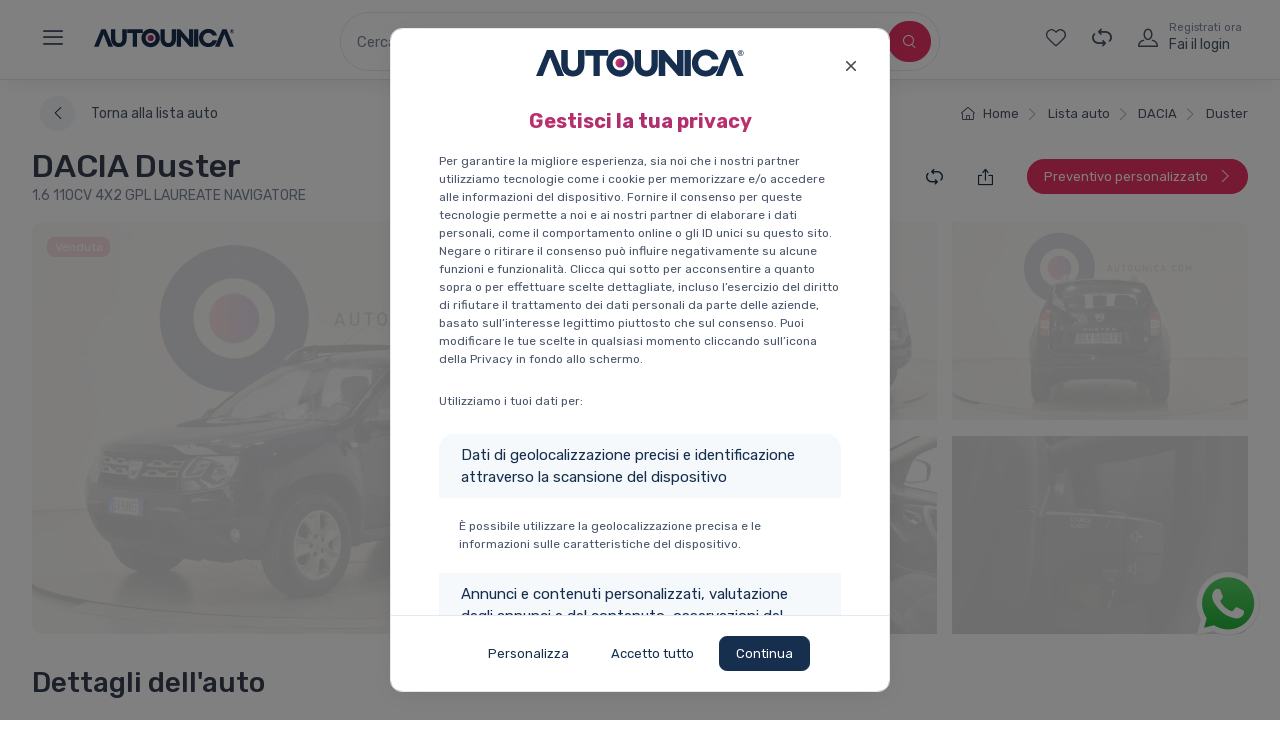

--- FILE ---
content_type: text/html; charset=UTF-8
request_url: https://autounica.com/it/auto-usate/dacia/duster/16-110cv-4x2-gpl-laureate-navigatore--1692
body_size: 35297
content:
<!DOCTYPE html>
<html lang="it">
<head>

    
    <meta charset="utf-8">
    <title>DACIA Duster 1.6 110cv 4x2 gpl laureate navigatore Usata a Brescia - AUTOUNICA</title>
    <meta name="description" content="Scopri la nostra DACIA Duster usata. 300 Auto Usate Certificate ti aspettano nella nostra esposizione di 10.000 mq a Brescia." />
    <meta name="keywords" content="DACIA Duster usata, DACIA Duster usata Brescia, Duster usata Brescia, auto usate Brescia, DACIA Duster occasioni, DACIA Duster 2014" />
    <meta name="content-language" content="it" />
    <meta name="author" content="One AM SRL">
    <meta name="theme-color" content="#ffffff">
    <meta name="format-detection" content="telephone=no">
    <meta property="og:image" content="https://cdn.autounica.com/60f8fd6b00bd8a8ccbc0323625007e79c6754b4f4206597ec8cd46a1ad98a47a_md.jpg" />
    <meta property="og:image:secure_url" content="https://cdn.autounica.com/60f8fd6b00bd8a8ccbc0323625007e79c6754b4f4206597ec8cd46a1ad98a47a_md.jpg" />
    <meta name="viewport" content="width=device-width, height=device-height, initial-scale=1.0, maximum-scale=1.0, user-scalable=no">
    <link rel="icon" type="image/png" sizes="32x32" href="/images/iconAutoUnica.png">
    <link rel="manifest" href="/manifest.json">
    <meta name="msapplication-TileColor" content="#112e50">
    <meta name="theme-color" content="#112e50">
    <meta property="og:type" content="website" />
        <meta property="og:title" content="DACIA Duster 1.6 110cv 4x2 gpl laureate navigatore Usata a Brescia - AUTOUNICA">
    <meta property="og:description" content="Scopri la nostra DACIA Duster usata. 300 Auto Usate Certificate ti aspettano nella nostra esposizione di 10.000 mq a Brescia.">
    <meta property="og:url" content="https://autounica.com/it/auto-usate/dacia/duster/16-110cv-4x2-gpl-laureate-navigatore--1692">
            <meta property="og:image" content="https://cdn.autounica.com/60f8fd6b00bd8a8ccbc0323625007e79c6754b4f4206597ec8cd46a1ad98a47a_lg.jpg">
        <meta property="product:category" content="Vehicles &amp; Parts &gt; Vehicles &gt; Motor Vehicles">
    <meta property="product:brand" content="Autounica s.r.l.">
    <meta property="product:availability" content="in stock">
    <meta property="product:condition" content="used">
    <meta property="product:price:amount" content="11900">
    <meta property="product:price:currency" content="EUR">
    <meta property="product:retailer_item_id" content="facebook_used_cars_17153258">
    <meta property="product:item_group_id" content="fb_used_cars">
    <meta name="twitter:title" content="DACIA Duster 1.6 110cv 4x2 gpl laureate navigatore Usata a Brescia - AUTOUNICA">
    <meta name="twitter:description" content="Scopri la nostra DACIA Duster usata. 300 Auto Usate Certificate ti aspettano nella nostra esposizione di 10.000 mq a Brescia.">
            <meta name="twitter:image" content="https://cdn.autounica.com/60f8fd6b00bd8a8ccbc0323625007e79c6754b4f4206597ec8cd46a1ad98a47a_md.jpg">
        <meta name="twitter:card" content="summary_large_image">

    <link rel="apple-touch-icon" href="/media/pwa/main.png">

    <meta name="apple-mobile-web-app-status-bar" content="#112e50">
    <style>
        /* Vue Loading */
        [v-cloak] > *, [v-cloak] { display:none !important; opacity: 0; visibility: hidden; }
        [v-cloak]::before { content: "Caricando…" }
    </style>
    <link rel="stylesheet" href="/build/app.851165cc.css">
    <link rel="preload" href="/build/fonts/cartzilla-icons.78c0ebe5.ttf" as="font" crossorigin="anonymous">
    <link rel="preload" href="/build/fonts/fa-regular-400.f0f82301.woff2" as="font" crossorigin="anonymous">
    <link rel="preload" href="/build/fonts/fa-brands-400.f7307680.woff2" as="font" crossorigin="anonymous">
    <link rel="preload" href="/build/fonts/fa-light-300.68c2f74f.woff2" as="font" crossorigin="anonymous">
        <link rel="stylesheet" href="/build/detail.9890b796.css">
    
</head>

<body>
    <!-- Google Tag Manager (noscript) -->
    <noscript><iframe src="https://www.googletagmanager.com/ns.html?id=GTM-NSRLH26"
                      height="0" width="0" style="display:none;visibility:hidden"></iframe></noscript>
    <!-- End Google Tag Manager (noscript) -->
    <a target="_blank"
       href="https://api.whatsapp.com/send?phone=393388302100&amp;text=Ciao%2C+vorrei+parlare+con+un+vostro+esperto+per+ricevere+maggiori+informazioni+sull%E2%80%99acquisto+di+un%27+auto+e+dei+servizi+offerti.&amp;source=autounica.com&amp;data="
       class="whatsapp-selector">
        <img alt="Whatsapp" src="/media/icons/whatsapp.svg">
    </a>
<div class="full-page-container pt-0">
        <div class="mobile-hidden-navbar">
        <div id="menu-navbar" class="  topbar-light bg-light">
    <div class="navbar navbar-expand-lg navbar-light">
        <div class="container-fluid align-items-start">
            <div class="d-none d-lg-flex justify-content-start align-self-center" style="flex: 1">
    <a class="navbar-tool navbar-stuck-toggler" href="#modalSidebar" data-toggle="modal">
        <div class="navbar-tool-icon-box">
            <i class=" navbar-tool-icon czi-menu nav-change"></i>
        </div>
    </a>
    <a class="navbar-brand d-none d-lg-block flex-shrink-0 m-0 pl-3" href="/it/" style="min-width: 7rem; max-width: 15rem;">
        <img width="142" id="light-navbar-logo" src="/images/new/logos/full_white.svg" alt="Autounica" style="height: 20px; width: auto; display: none;"/>
        <img width="142" id="dark-navbar-logo" src="/images/new/logos/full_dark_registered.svg" alt="Autounica" style="height: 20px; width: auto; "/>
    </a>
</div>


            <div class="d-flex flex-column align-items-center position-relative w-100 w-lg-auto">
    <div class="d-none d-lg-inline-flex">
        <ul class="navbar-nav navbar-border pr-lg-2 mr-lg-2">
            <li class="nav-item ">
                <a class="nav-link " href="/it/scegli-la-tua-auto">Cerca la tua nuova auto</a>
                <div class="nav-border"></div>
            </li>
            <li class="nav-item ">
                <a class="nav-link " href="/it/vendi-la-tua-auto">Compriamo la tua auto</a>
                <div class="nav-border"></div>
            </li>
            <li class="nav-item ">
                <a class="nav-link " href="/it/auto-commercianti/">Area rivenditori</a>
                <div class="nav-border"></div>
            </li>
        </ul>
    </div>


    <div class="position-absolute d-inline-flex justify-content-between align-items-center" id="search-bar-app" v-cloak :class="{'expanded': state === 'expanded' || state === 'inline', 'collapsed': state === 'collapsed', 'd-lg-none': !showOnDesktop, 'd-lg-block': showOnDesktop}">

                <div class="search-bar search-bar-collapsed rounded-pill d-none d-lg-block">
            <div @click="onMainTriggerClick" class="rounded-pill search-form-container position-relative input-group-lg-down input-group pl-lg-3 d-inline-flex align-items-center border">
                <input class="form-control rounded-0 search-form-control border-0 p-0 flex-1"
                       id="global-search-collapsed" type="text"
                       @focus="onMainTriggerClick"
                       @click="onMainTriggerClick"
                       v-model="query"
                       placeholder="Cerca un'auto">
                <div class="rounded-pill flex-grow-0 d-none d-lg-inline-flex width-transition">
                    <div class="rounded-pill p-2">
                        <button type="button" @click="search" class="btn btn-pill btn-accent btn-pill btn-sm btn-icon">
                            <i class="czi-search"></i>
                        </button>
                    </div>
                </div>
            </div>
        </div>

        <div class="d-lg-none d-flex align-items-center">
            <a class="m-0" href="/it/" style="min-width: 4.5rem;">
                <img width="142" id="mobile-light-navbar-logo" src="/images/new/logos/white.svg" alt="Autounica" style="height: 45px; width: auto; display: none;"/>
                <img width="142" id="mobile-dark-navbar-logo" src="/images/new/logos/dark.svg" alt="Autounica" style="height: 45px; width: auto; "/>
            </a>
        </div>

                <div class="search-bar search-bar-expanded rounded-pill border-0 border-lg shadow-lg-xl" style="flex: 1">
            <div class="rounded-pill py-2 px-4 search-form-container position-relative border border-lg-none input-group-lg-down px-lg-5" @click="$refs.searchBar.focus()" :class="{'focussed': shownDropdown === 'search'}">
                <label for="global-search" class="m-0 font-size-ms d-none d-lg-inline-block font-weight-medium">Cerca</label>
                <input :tabindex="state === 'collapsed' ? -1 : (shownDropdown === 'search' || shownDropdown === null ? 1 : 1001)" class="form-control rounded-0 search-form-control border-0 p-0"
                       id="global-search-expanded" type="text"
                       @focus="onSearchFocus"
                       @click="onSearchFocus"
                       @keydown.enter="onSearchEnter"
                       ref="searchBar"
                       autocomplete="off" autocorrect="off" autocapitalize="off" spellcheck="false"
                       @input="loadSuggestions"
                       v-model="query"
                       placeholder="Cerca un'auto">
                <div class="input-group-append-overlay p-1 mobile-search-button-overlay">
                    <button @click="onMobileSearchButtonClick" class="btn btn-pill btn-accent btn-pill btn-sm"><i class="czi-search"></i></button>
                </div>
            </div>
            <div class="bg-faded-dark my-3 d-none d-xl-block mx-2" style="width: 1px"></div>
            <div class="rounded-pill px-5 py-2 search-form-container search-form-km-bar-container position-relative d-none d-xl-block" @click="$refs.kmBar.focus()" :class="{'focussed': shownDropdown === 'km'}">
                <label for="minDate" class="m-0 font-size-ms font-weight-medium">Km</label>
                <input :tabindex="shownDropdown === 'km' || shownDropdown === null ? 2 : 1002" class="form-control rounded-0 search-form-control border-0 p-0"
                       :value="shownKm" @input="onKmInput" @click="onKmFocus"
                       @keydown.enter="onKmEnter"
                       autocomplete="off" autocorrect="off" autocapitalize="off" spellcheck="false"
                       @focus="onKmFocus" ref="kmBar" type="text"
                       placeholder="Imposta massimo" :style="{'min-width': state === 'expanded' || state === 'inline' ? '100px' : 0}">
            </div>
            <div class="bg-faded-dark my-3 d-none d-lg-block mr-2 ml-lg-4 ml-2 ml-xl-2" style="width: 1px"></div>
            <div class="rounded-pill pl-5 pr-2 py-2 search-form-price-bar-container search-form-container d-none d-lg-inline-flex justify-content-between" @click="$refs.priceBar.focus()" :class="{'focussed': shownDropdown === 'price'}">
                <div>
                    <label for="maxPrice" class="m-0 font-size-ms font-weight-medium">Prezzo</label>
                    <input :tabindex="shownDropdown === 'price' || shownDropdown === null ? 3 : 1003" class="form-control rounded-0 search-form-control border-0 p-0"
                           :value="shownPrice" @input="onPriceInput" @click="onPriceFocus"
                           @keydown.enter="onPriceEnter"
                           autocomplete="off" autocorrect="off" autocapitalize="off" spellcheck="false"
                           @focus="onPriceFocus" ref="priceBar" id="maxPrice" type="text"
                           placeholder="Imposta massimo" :style="{'min-width': state === 'expanded' || state === 'inline' ? '150px' : 0}">
                </div>
                <div class="rounded">
                    <button type="button" @click="search" class="btn btn-pill btn-accent btn-pill btn-lg">
                        <i class="czi-search"></i> <span class="search-text ml-2">Cerca</span>
                    </button>
                </div>
            </div>
        </div>

        <div class="d-lg-none d-flex align-items-center pl-4" v-if="shownDropdown">
            <h5 class="m-0 cursor-pointer" @click="collapseSearchbar"><i class="font-size-lg czi-close text-muted"></i></h5>
        </div>

        <div class="position-fixed position-lg-absolute search-dropdown" :class="{'dropdown-hidden': !shownDropdown, 'query-dropdown': shownDropdown === 'search', 'km-dropdown': shownDropdown === 'km', 'price-dropdown': shownDropdown === 'price'}">
            <div class="card overflow-hidden box-shadow-sm" v-if="shownDropdown === 'search'">
                <div class="card-body p-0" id="query-list">
                    <div v-if="!query" v-for="(suggestion, i) in suggestedQuery" :tabindex="1 + i" class="media d-flex align-items-center px-lg-4 px-3 py-3 cursor-pointer bg-secondary-hover" :class="{'bg-secondary': suggestion.value.toLowerCase() === query.toLowerCase()}" @click="useSuggestion(suggestion)"  @keydown.enter="useSuggestion(suggestion)">
                        <img class="d-inline-block rounded-circle" style="height: 30px; width: auto" width="96" :src="'/' + (suggestion.icon || 'images/new/icons/search.svg')" :alt="suggestion.value"/>
                        <div class="media-body pl-3">
                            <p class="font-weight-medium font-size-sm mb-0">[[ suggestion.value ]]</p>
                            <p class="font-size-xs text-muted mb-0">[[ suggestion.docs ]] risultati</p>
                        </div>
                    </div>

                    <div :tabindex="1 + i" class="media d-flex align-items-center px-lg-4 px-3 py-2 cursor-pointer bg-secondary-hover" :class="{'bg-secondary': suggestion.value.toLowerCase() === query.toLowerCase()}" v-for="(suggestion, i) in suggestions" @click="useSuggestion(suggestion)"  @keydown.enter="useSuggestion(suggestion)">
                        <img class="d-inline-block rounded-circle" style="height: 30px; width: auto" width="96" :src="'/' + (suggestion.icon || 'images/new/icons/search.svg')" :alt="suggestion.value"/>
                        <div class="media-body pl-3">
                            <p class="font-weight-medium font-size-sm mb-0">[[ suggestion.value ]]</p>
                            <p class="font-size-xs text-muted mb-0">[[ suggestion.docs ]] risultati</p>
                        </div>
                    </div>

                    <div v-if="loading" class="w-100 d-flex justify-content-center my-4">
                        <div class="spinner-border" role="status">
                            <span class="sr-only">Caricamento...</span>
                        </div>
                    </div>
                </div>
            </div>

            <div class="card overflow-hidden box-shadow-sm" v-if="shownDropdown === 'km'">
                <div class="card-body p-0">
                    <div :tabindex="2 + i" class="media d-flex align-items-center px-lg-4 px-3 py-3 cursor-pointer bg-secondary-hover" :class="{'bg-secondary': step === km}" v-for="(step, i) in kmSteps" @click="useKmSuggestion(step)" @keydown.enter="useKmSuggestion(step)">
                        <img class="d-inline-block rounded-circle" style="height: 30px; width: auto" width="96" src="/images/new/icons/search.svg"/>
                        <div class="media-body pl-3">
                            <p class="font-weight-medium font-size-sm mb-0">[[ !step.last ? 'Meno di' : 'Oltre' ]] [[ step.step|formatNumber ]] Km</p>
                            <p class="font-size-xs text-muted mb-0">[[ step.count ]] risultati</p>
                        </div>
                    </div>

                    <div v-if="loadingSteps" class="w-100 d-flex justify-content-center my-4">
                        <div class="spinner-border" role="status">
                            <span class="sr-only">Caricamento...</span>
                        </div>
                    </div>
                </div>
            </div>

            <div class="card overflow-hidden box-shadow-sm" v-if="shownDropdown === 'price'">
                <div class="card-body p-0">
                    <div :tabindex="3 + i" class="media d-flex align-items-center px-lg-4 px-3 py-3 cursor-pointer bg-secondary-hover" :class="{'bg-secondary': step === price}" v-for="(step, i) in priceSteps" @click="usePriceSuggestion(step)" @keydown.enter="usePriceSuggestion(step)">
                        <img class="d-inline-block rounded-circle" style="height: 30px; width: auto" width="96" src="/images/new/icons/euro.svg"/>
                        <div class="media-body pl-3">
                            <p class="font-weight-medium font-size-sm mb-0">[[ !step.last ? 'Meno di' : 'Oltre' ]] [[ step.step|formatNumber ]] &euro;</p>
                            <p class="font-size-xs text-muted mb-0">[[ step.count ]] risultati</p>
                        </div>
                    </div>

                    <div v-if="loadingSteps" class="w-100 d-flex justify-content-center my-4">
                        <div class="spinner-border" role="status">
                            <span class="sr-only">Caricamento...</span>
                        </div>
                    </div>
                </div>
            </div>
        </div>

    </div>

    <div id="search-backdrop"></div>
</div>
            <!-- Toolbar Right-->
            <div class="navbar-toolbar d-none d-lg-flex flex-shrink-0 align-items-center justify-content-between justify-content-lg-end align-self-center" style="flex: 1">
    <div class="d-flex" id="other-buttons">
            <a class="navbar-tool d-none d-lg-block" href="/it/lista-dei-desideri">
            <div class="navbar-tool-icon-box">
                <i class=" navbar-tool-icon czi-heart nav-change"></i>
                <span class="navbar-tool-label wishlist-count" style="display: none">0</span>
            </div>
        </a>
        <a class="navbar-tool" href="/it/comparatore">
        <div class="navbar-tool-icon-box">
            <i class=" navbar-tool-icon czi-compare nav-change"></i>
            <span class="navbar-tool-label comparator-count" style="display: none">0</span>
        </div>
    </a>
    <a class="navbar-tool navbar-stuck-toggler d-lg-none" href="#">
        <div class="navbar-tool-icon-box">
            <i class=" navbar-tool-icon czi-menu nav-change"></i>
        </div>
    </a>
            <a class="navbar-tool ml-1 ml-lg-0 mr-n1 mr-lg-2" href="/it/login">
            <div class=" navbar-tool-icon-box nav-change">
                <i class="navbar-tool-icon czi-user"></i>
            </div>
            <div class=" navbar-tool-text ml-n3 nav-change">
                <small class=" nav-change">Registrati ora</small>
                Fai il login
            </div>
        </a>
    </div>
    
</div>
        </div>
    </div>
</div>
    </div>
    <div class="d-lg-none">
        <div class="topbar-light bg-light border-bottom" id="mobile-topbar-detail">
            <div class="navbar navbar-expand-lg navbar-light py-0" style="min-height: 61px">
                <div class="container-fluid">
                    <div>
                        <a class="btn-wishlist go-to-last-search-btn" href="/it/auto-usate/">
                            <i class="czi-arrow-left font-size-sm mr-1"></i>
                        </a>
                    </div>
                    <div class="align-items-center d-flex mb-1" id="mobile-reserved-area-buttons-app" v-cloak>
                                                <div class="pl-2">
                            <button class="btn-wishlist wishlist-button" type="button" v-if="addToCompareLoading">
                                <div class="spinner-border spinner-grow-sm" role="status">
                                    <span class="sr-only">Caricamento...</span>
                                </div>
                            </button>
                            <button class="btn-wishlist compare-button active" type="button" @click="removeFromCompare(reservedAreaSharedData.vehicle)" v-else-if="reservedAreaSharedData.inComparator"><i class="czi-compare"></i></button>
                            <button class="btn-wishlist compare-button" type="button" @click="addToCompare(reservedAreaSharedData.vehicle)" v-else><i class="czi-compare"></i></button>
                        </div>
                        <div class="pl-2">
                            <button class="btn-wishlist" data-toggle="modal" data-target="#share-modal"><i class="czi-share"></i></button>
                        </div>
                    </div>
                </div>
            </div>
        </div>
    </div>

        <div id="vehicle-config"
         data-id="2335"
         data-name="DACIA Duster"
         data-is-being-watched="false"
         data-in-wish-list="false"
         data-in-comparator="false"
    ></div>
    <div class="custom-footer bg-white border-top position-fixed d-lg-none w-100">
        <div class="p-3 d-inline-flex w-100">
            <a class="btn bg-faded-success btn-icon btn-label-primary btn-pill mr-2" href="tel:0302410251">
                <i class="czi-phone"></i>
            </a>
            <a class="btn bg-faded-info btn-icon btn-label-primary btn-pill mr-3" href="#interestedForm" data-scroll>
                <i class="czi-mail"></i>
            </a>
            <a class="btn btn-accent btn-block btn-pill" href="/it/auto-usate/dacia/duster/16-110cv-4x2-gpl-laureate-navigatore--1692/configuratore" disabled>
                Preventiva online
            </a>
        </div>
    </div>

            <section class="section d-lg-none position-relative">
            <div class="cz-carousel cz-controls-static">
                <div class="cz-carousel-inner cz-no-initialize min-height-car-image" id="mobile-gallery-carousel" style="min-height: 200px">
                                            <a class="gallery-item" onclick="$('#gallery-item-1').click()">
                            <img style="width: 100%; height: auto;" src="/images/new/auto_sheet/auto-item-loading.svg" data-src="https://cdn.autounica.com/60f8fd6b00bd8a8ccbc0323625007e79c6754b4f4206597ec8cd46a1ad98a47a_md.jpg" class="tns-lazy-img" alt="DACIA Duster 1">
                        </a>
                                            <a class="gallery-item" onclick="$('#gallery-item-2').click()">
                            <img style="width: 100%; height: auto;" src="/images/new/auto_sheet/auto-item-loading.svg" data-src="https://cdn.autounica.com/7804d57da1d20993547bb8218acbfb45558b5c1b4d204cdf4fc5b72f50eeca98_md.jpg" class="tns-lazy-img" alt="DACIA Duster 2">
                        </a>
                                            <a class="gallery-item" onclick="$('#gallery-item-3').click()">
                            <img style="width: 100%; height: auto;" src="/images/new/auto_sheet/auto-item-loading.svg" data-src="https://cdn.autounica.com/cc915fbfe2a5db921874c7ecd468628026b5ccf7a9354f29279f20410012ba03_md.jpg" class="tns-lazy-img" alt="DACIA Duster 3">
                        </a>
                                            <a class="gallery-item" onclick="$('#gallery-item-4').click()">
                            <img style="width: 100%; height: auto;" src="/images/new/auto_sheet/auto-item-loading.svg" data-src="https://cdn.autounica.com/1ec3e5e100d8fb47c377bf292d5e1d64f60ff1345fcbda274a4cdf4dc5022d06_md.jpg" class="tns-lazy-img" alt="DACIA Duster 4">
                        </a>
                                            <a class="gallery-item" onclick="$('#gallery-item-5').click()">
                            <img style="width: 100%; height: auto;" src="/images/new/auto_sheet/auto-item-loading.svg" data-src="https://cdn.autounica.com/9c9b27c5113c6b7a60dc7696db69c425c88d401b30d09c4a14bf746d607de5cb_md.jpg" class="tns-lazy-img" alt="DACIA Duster 5">
                        </a>
                                            <a class="gallery-item" onclick="$('#gallery-item-6').click()">
                            <img style="width: 100%; height: auto;" src="/images/new/auto_sheet/auto-item-loading.svg" data-src="https://cdn.autounica.com/c324a71499bbc81650336c52cfacee3de43ab23b4079a9ef56975f9c8cfbe8ab_md.jpg" class="tns-lazy-img" alt="DACIA Duster 6">
                        </a>
                                            <a class="gallery-item" onclick="$('#gallery-item-7').click()">
                            <img style="width: 100%; height: auto;" src="/images/new/auto_sheet/auto-item-loading.svg" data-src="https://cdn.autounica.com/90f8c7a21cfc4f831aa179e46668be3a118d0df726713e08f89869ec539c9929_md.jpg" class="tns-lazy-img" alt="DACIA Duster 7">
                        </a>
                                            <a class="gallery-item" onclick="$('#gallery-item-8').click()">
                            <img style="width: 100%; height: auto;" src="/images/new/auto_sheet/auto-item-loading.svg" data-src="https://cdn.autounica.com/27a77540b58a708a1a53d4b4e15cd9cb8585cfecd0529fb6893e47e5ac5a127d_md.jpg" class="tns-lazy-img" alt="DACIA Duster 8">
                        </a>
                                            <a class="gallery-item" onclick="$('#gallery-item-9').click()">
                            <img style="width: 100%; height: auto;" src="/images/new/auto_sheet/auto-item-loading.svg" data-src="https://cdn.autounica.com/1f60b02c12bed24b4eaa9837e7b3f3d49651103cf7d3abe5e92c412611d212e1_md.jpg" class="tns-lazy-img" alt="DACIA Duster 9">
                        </a>
                                            <a class="gallery-item" onclick="$('#gallery-item-10').click()">
                            <img style="width: 100%; height: auto;" src="/images/new/auto_sheet/auto-item-loading.svg" data-src="https://cdn.autounica.com/2c9b0d629f4b2199ba41ce14c4642b91ede6b1e0ae34004dc3a462afeec4d264_md.jpg" class="tns-lazy-img" alt="DACIA Duster 10">
                        </a>
                                            <a class="gallery-item" onclick="$('#gallery-item-11').click()">
                            <img style="width: 100%; height: auto;" src="/images/new/auto_sheet/auto-item-loading.svg" data-src="https://cdn.autounica.com/f16ed9b09d1e91152a62325c76ae9e685ed6f77fa36850a252165bfeefd2ecd0_md.jpg" class="tns-lazy-img" alt="DACIA Duster 11">
                        </a>
                                            <a class="gallery-item" onclick="$('#gallery-item-12').click()">
                            <img style="width: 100%; height: auto;" src="/images/new/auto_sheet/auto-item-loading.svg" data-src="https://cdn.autounica.com/8209605759545a8ebac8f8453587dcc8e26f805abb2f2a26cbe2ff1f5c51359c_md.jpg" class="tns-lazy-img" alt="DACIA Duster 12">
                        </a>
                                            <a class="gallery-item" onclick="$('#gallery-item-13').click()">
                            <img style="width: 100%; height: auto;" src="/images/new/auto_sheet/auto-item-loading.svg" data-src="https://cdn.autounica.com/ffd4a104afc5b556cc6b23e8206c9209c9f92052b9039ff4a654ec7cd9a1e07a_md.jpg" class="tns-lazy-img" alt="DACIA Duster 13">
                        </a>
                                            <a class="gallery-item" onclick="$('#gallery-item-14').click()">
                            <img style="width: 100%; height: auto;" src="/images/new/auto_sheet/auto-item-loading.svg" data-src="https://cdn.autounica.com/1be24ba1b7f6486584a2ec83123dd86333f1c0acf5b90bd662ba1288a825a881_md.jpg" class="tns-lazy-img" alt="DACIA Duster 14">
                        </a>
                                            <a class="gallery-item" onclick="$('#gallery-item-15').click()">
                            <img style="width: 100%; height: auto;" src="/images/new/auto_sheet/auto-item-loading.svg" data-src="https://cdn.autounica.com/de268a4f0cec8e0d390faa70fce1f9607143b04500d3f511a68e2340b6c200cb_md.jpg" class="tns-lazy-img" alt="DACIA Duster 15">
                        </a>
                                            <a class="gallery-item" onclick="$('#gallery-item-16').click()">
                            <img style="width: 100%; height: auto;" src="/images/new/auto_sheet/auto-item-loading.svg" data-src="https://cdn.autounica.com/73cfc0153b32acdd5bd98016608a36d048e920fb234451909e83b17ff845f20a_md.jpg" class="tns-lazy-img" alt="DACIA Duster 16">
                        </a>
                                            <a class="gallery-item" onclick="$('#gallery-item-17').click()">
                            <img style="width: 100%; height: auto;" src="/images/new/auto_sheet/auto-item-loading.svg" data-src="https://cdn.autounica.com/3385e4acffb764cb5e95554bf2891d8f0b279d013014abac2ab713460e048365_md.jpg" class="tns-lazy-img" alt="DACIA Duster 17">
                        </a>
                                            <a class="gallery-item" onclick="$('#gallery-item-18').click()">
                            <img style="width: 100%; height: auto;" src="/images/new/auto_sheet/auto-item-loading.svg" data-src="https://cdn.autounica.com/cb999db06bcdc148c2ab541b1a247aad89e2b7a02c408b0920219d3fa9ea197a_md.jpg" class="tns-lazy-img" alt="DACIA Duster 18">
                        </a>
                                            <a class="gallery-item" onclick="$('#gallery-item-19').click()">
                            <img style="width: 100%; height: auto;" src="/images/new/auto_sheet/auto-item-loading.svg" data-src="https://cdn.autounica.com/f928b50b703c9a368e067f1026d49aae4fbc7d68bfa84862fce3148fe931314c_md.jpg" class="tns-lazy-img" alt="DACIA Duster 19">
                        </a>
                                            <a class="gallery-item" onclick="$('#gallery-item-20').click()">
                            <img style="width: 100%; height: auto;" src="/images/new/auto_sheet/auto-item-loading.svg" data-src="https://cdn.autounica.com/8f42cbab37e162458ca68b5945a52c87b238672761810fde946f51c94dbadf2c_md.jpg" class="tns-lazy-img" alt="DACIA Duster 20">
                        </a>
                                            <a class="gallery-item" onclick="$('#gallery-item-21').click()">
                            <img style="width: 100%; height: auto;" src="/images/new/auto_sheet/auto-item-loading.svg" data-src="https://cdn.autounica.com/386a0e35a62e2d8346ab95dffa4af9d36538ffb1e7c95b4b901a66012744d366_md.jpg" class="tns-lazy-img" alt="DACIA Duster 21">
                        </a>
                                            <a class="gallery-item" onclick="$('#gallery-item-22').click()">
                            <img style="width: 100%; height: auto;" src="/images/new/auto_sheet/auto-item-loading.svg" data-src="https://cdn.autounica.com/0efda650733acd0d491f246c160bf0c6a2534ce24163effd425708f1c1a9c9fc_md.jpg" class="tns-lazy-img" alt="DACIA Duster 22">
                        </a>
                                            <a class="gallery-item" onclick="$('#gallery-item-23').click()">
                            <img style="width: 100%; height: auto;" src="/images/new/auto_sheet/auto-item-loading.svg" data-src="https://cdn.autounica.com/4b04b2926e9ebec62bb4aa9033b6e4bf500af2df127a4bb6ad47f9093600aa71_md.jpg" class="tns-lazy-img" alt="DACIA Duster 23">
                        </a>
                                            <a class="gallery-item" onclick="$('#gallery-item-24').click()">
                            <img style="width: 100%; height: auto;" src="/images/new/auto_sheet/auto-item-loading.svg" data-src="https://cdn.autounica.com/4e8a1fb5ac2a30d5b41da88d6bff15c0c7c5ed7b5f9ede0f383969beacb60682_md.jpg" class="tns-lazy-img" alt="DACIA Duster 24">
                        </a>
                                            <a class="gallery-item" onclick="$('#gallery-item-25').click()">
                            <img style="width: 100%; height: auto;" src="/images/new/auto_sheet/auto-item-loading.svg" data-src="https://cdn.autounica.com/1aaf3cd578a0f774d62a6bbb6e954b8835d92a81645851030c4f85da6c09df59_md.jpg" class="tns-lazy-img" alt="DACIA Duster 25">
                        </a>
                                            <a class="gallery-item" onclick="$('#gallery-item-26').click()">
                            <img style="width: 100%; height: auto;" src="/images/new/auto_sheet/auto-item-loading.svg" data-src="https://cdn.autounica.com/a237d654b42cb7a5262eb329a8488e9d50f4194b6868391368823781eb76a578_md.jpg" class="tns-lazy-img" alt="DACIA Duster 26">
                        </a>
                                            <a class="gallery-item" onclick="$('#gallery-item-27').click()">
                            <img style="width: 100%; height: auto;" src="/images/new/auto_sheet/auto-item-loading.svg" data-src="https://cdn.autounica.com/9c30232c6e96e310e5a0fb52136378adb25fad893856d674137a2661331aa9c5_md.jpg" class="tns-lazy-img" alt="DACIA Duster 27">
                        </a>
                                            <a class="gallery-item" onclick="$('#gallery-item-28').click()">
                            <img style="width: 100%; height: auto;" src="/images/new/auto_sheet/auto-item-loading.svg" data-src="https://cdn.autounica.com/2b225714478e6e5e8ac06bdc3483f9f2db251913df14de701134e5ba4bcdf034_md.jpg" class="tns-lazy-img" alt="DACIA Duster 28">
                        </a>
                                            <a class="gallery-item" onclick="$('#gallery-item-29').click()">
                            <img style="width: 100%; height: auto;" src="/images/new/auto_sheet/auto-item-loading.svg" data-src="https://cdn.autounica.com/5e22b01e6a79fbdc8f9be2bcc0b3d4523cd90d500cac9cfd807c0ceaf360d8bc_md.jpg" class="tns-lazy-img" alt="DACIA Duster 29">
                        </a>
                                            <a class="gallery-item" onclick="$('#gallery-item-30').click()">
                            <img style="width: 100%; height: auto;" src="/images/new/auto_sheet/auto-item-loading.svg" data-src="https://cdn.autounica.com/30da8e38d8c98fba346b528eb6c8c45573ee87adb1d3bed75acf833924e6075a_md.jpg" class="tns-lazy-img" alt="DACIA Duster 30">
                        </a>
                                            <a class="gallery-item" onclick="$('#gallery-item-31').click()">
                            <img style="width: 100%; height: auto;" src="/images/new/auto_sheet/auto-item-loading.svg" data-src="https://cdn.autounica.com/c6b2b55b5e40b0565fa32b16b4963f2b22584c0b58476c77e86970bf3321bc1b_md.jpg" class="tns-lazy-img" alt="DACIA Duster 31">
                        </a>
                                            <a class="gallery-item" onclick="$('#gallery-item-32').click()">
                            <img style="width: 100%; height: auto;" src="/images/new/auto_sheet/auto-item-loading.svg" data-src="https://cdn.autounica.com/8e54d98139298ed2b536bc99d51ebf8e455dee3f9f97978f0a32ba720e152f3d_md.jpg" class="tns-lazy-img" alt="DACIA Duster 32">
                        </a>
                                            <a class="gallery-item" onclick="$('#gallery-item-33').click()">
                            <img style="width: 100%; height: auto;" src="/images/new/auto_sheet/auto-item-loading.svg" data-src="https://cdn.autounica.com/718798886d5b129ac5b240db080e13f9f11fbf0db28f01f4fb38ac665200fd3c_md.jpg" class="tns-lazy-img" alt="DACIA Duster 33">
                        </a>
                                            <a class="gallery-item" onclick="$('#gallery-item-34').click()">
                            <img style="width: 100%; height: auto;" src="/images/new/auto_sheet/auto-item-loading.svg" data-src="https://cdn.autounica.com/d099d815e7b9f7f6407795577d7f89e5d185d9f2bb69459934a58fd6efd28e5f_md.jpg" class="tns-lazy-img" alt="DACIA Duster 34">
                        </a>
                                            <a class="gallery-item" onclick="$('#gallery-item-35').click()">
                            <img style="width: 100%; height: auto;" src="/images/new/auto_sheet/auto-item-loading.svg" data-src="https://cdn.autounica.com/18953a4adc7db5f1732eb597239ca54d478ce2bbe278e0ef284cd89dbc343d15_md.jpg" class="tns-lazy-img" alt="DACIA Duster 35">
                        </a>
                                            <a class="gallery-item" onclick="$('#gallery-item-36').click()">
                            <img style="width: 100%; height: auto;" src="/images/new/auto_sheet/auto-item-loading.svg" data-src="https://cdn.autounica.com/59b6595f7db696b2a8b3285652b36f67a79e2106d9dd8c361d01bc636586a62d_md.jpg" class="tns-lazy-img" alt="DACIA Duster 36">
                        </a>
                                            <a class="gallery-item" onclick="$('#gallery-item-37').click()">
                            <img style="width: 100%; height: auto;" src="/images/new/auto_sheet/auto-item-loading.svg" data-src="https://cdn.autounica.com/559caa68ad48718bbcbe7017bf6f03da80ba28b9ce3830df0b29342771d1f333_md.jpg" class="tns-lazy-img" alt="DACIA Duster 37">
                        </a>
                                            <a class="gallery-item" onclick="$('#gallery-item-38').click()">
                            <img style="width: 100%; height: auto;" src="/images/new/auto_sheet/auto-item-loading.svg" data-src="https://cdn.autounica.com/9c5032582500cd6ae316548af59ad31b21dbf9c01bc1f6443e5f505dd61af04e_md.jpg" class="tns-lazy-img" alt="DACIA Duster 38">
                        </a>
                                            <a class="gallery-item" onclick="$('#gallery-item-39').click()">
                            <img style="width: 100%; height: auto;" src="/images/new/auto_sheet/auto-item-loading.svg" data-src="https://cdn.autounica.com/b09a26daba3503337f2170dcc8da8dd82ab054b383a294b675af6dcae689bd52_md.jpg" class="tns-lazy-img" alt="DACIA Duster 39">
                        </a>
                                            <a class="gallery-item" onclick="$('#gallery-item-40').click()">
                            <img style="width: 100%; height: auto;" src="/images/new/auto_sheet/auto-item-loading.svg" data-src="https://cdn.autounica.com/a02179139d9d5a0de63ff6be571ca9093a65189264d028e001208616d12c6f0e_md.jpg" class="tns-lazy-img" alt="DACIA Duster 40">
                        </a>
                                            <a class="gallery-item" onclick="$('#gallery-item-41').click()">
                            <img style="width: 100%; height: auto;" src="/images/new/auto_sheet/auto-item-loading.svg" data-src="https://cdn.autounica.com/303120fcddd9cafa91d5888f67a98b8e3be782b90f52f4c8ec906d98f8daced8_md.jpg" class="tns-lazy-img" alt="DACIA Duster 41">
                        </a>
                                    </div>
                                <div class="position-absolute badge badge-primary bg-dark-opacity-07 rounded-xs" style="top: 15px; right: 15px;">
                    <span id="mobile-gallery-carousel-index">1</span> / 41
                </div>
            </div>
                            <div class="sold-backdrop text-center">
                    <div class="container">
                        <div class="row justify-content-center align-items-center">
                            <div class="col-5">
                                <img src="/images/new/uni/sad.svg" style="max-width: 200px" class="py-3" alt="uni sold">
                            </div>
                            <div class="col-7 text-left">
                                <h3 class="m-0">Mi dispiace!</h3>
                                <p class="h5 font-weight-normal">L'hai persa</p>
                            </div>
                            <div class="col-12">
                                <div class="row">
                                    <div class="col-6">
                                        <a class="card border-0 box-shadow-sm" href="javascript:void(0)" onclick="removeSoldOverlay()">
                                            <div class="card-body">
                                                <div class="media align-items-center"><i class="czi-camera text-accent h4 mb-0"></i>
                                                    <div class="media-body pl-3">
                                                        <h5 class="font-size-sm mb-0">Visualizza</h5>
                                                    </div>
                                                </div>
                                            </div>
                                        </a>
                                    </div>
                                    <div class="col-6">
                                        <a class="card border-0 box-shadow-sm" href="#save-search" data-scroll>
                                            <div class="card-body">
                                                <div class="media align-items-center"><i class="fal fa-edit text-accent h4 mb-0"></i>
                                                    <div class="media-body pl-3">
                                                        <h5 class="font-size-sm mb-0">Scrivici</h5>
                                                    </div>
                                                </div>
                                            </div>
                                        </a>
                                    </div>
                                </div>
                            </div>
                        </div>
                    </div>
                </div>
                    </section>
        <section class="section py-2">
        <div class="container">
            <div class="d-none d-lg-flex w-100 justify-content-between align-items-center mb-2">
                <div>
                    <div class="order-0 order-lg-0 p-2 align-items-center d-inline-flex rounded-pill btn-back cursor-pointer go-to-last-search-btn" onclick="window.location.href='/it/auto-usate/'">
                        <a class="btn btn-icon btn-wishlist go-to-last-search-btn" style="background-color: #f3f5f9" href="/it/auto-usate/">
                            <i class="czi-arrow-left font-size-xs mt-0"></i>
                        </a>
                        <p class="m-0 px-3 font-size-sm">Torna alla lista auto</p>
                    </div>
                </div>
                <div>
                                <nav aria-label="breadcrumb">
            <ol class="breadcrumb  flex-lg-nowrap justify-content-start">
                                    <li class="breadcrumb-item aria-current="page">
                        <a class="text-nowrap" href="/it/">
                            <i class="czi-home"></i>                            Home
                        </a>
                    </li>
                                    <li class="breadcrumb-item aria-current="page">
                        <a class="text-nowrap" href="/it/auto-usate/">
                                                        Lista auto
                        </a>
                    </li>
                                    <li class="breadcrumb-item aria-current="page">
                        <a class="text-nowrap" href="/it/auto-usate/dacia">
                                                        DACIA
                        </a>
                    </li>
                                    <li class="breadcrumb-item active" aria-current="page">
                        <a class="text-nowrap" href="/it/auto-usate/dacia/duster">
                                                        Duster
                        </a>
                    </li>
                            </ol>
        </nav>
    
                </div>
            </div>
            <div class="d-flex w-100 justify-content-between">
                <div class="d-flex flex-column flex-lg-row w-100 justify-content-between">
                    <div class="d-inline-flex flex-fill justify-content-between py-3 py-lg-0">
                        <div>
                            <h2 class="mb-0 d-none d-sm-block">DACIA Duster</h2>
                            <h2 class="mb-0 d-sm-none h3">DACIA Duster</h2>
                            <p class="mb-0 text-muted font-size-sm">1.6 110CV 4X2 GPL LAUREATE NAVIGATORE</p>
                        </div>
                                            </div>
                </div>
                <div class="align-items-center justify-content-end d-none d-lg-inline-flex w-100">
                    <div class="px-2">
                                            </div>
                                        <div class="px-2" id="desktop-reserved-area-buttons-app" v-cloak>
                        <button class="btn-wishlist wishlist-button" type="button" v-if="addToCompareLoading">
                            <span class="spinner-border spinner-grow-sm" role="status">
                                <span class="sr-only">Caricamento...</span>
                            </span>
                        </button>
                        <button class="btn-wishlist compare-button active" type="button" @click="removeFromCompare(reservedAreaSharedData.vehicle)" v-else-if="reservedAreaSharedData.inComparator"><i class="czi-compare"></i></button>
                        <button class="btn-wishlist compare-button" type="button" @click="addToCompare(reservedAreaSharedData.vehicle)" v-else><i class="czi-compare"></i></button>
                    </div>
                    <div class="pr-0 pl-2">
                        <button class="btn-wishlist" data-toggle="modal" data-target="#share-modal"><i class="czi-share"></i></button>
                    </div>
                                            <a class="btn btn-pill btn-accent btn-sm ml-4" href="/it/auto-usate/dacia/duster/16-110cv-4x2-gpl-laureate-navigatore--1692/configuratore">Preventivo personalizzato <i class="czi-arrow-right ml-2 font-size-xs"></i></a>
                                    </div>
            </div>

                            <div class="row pt-3 d-none d-lg-flex position-relative">
                                            <div class="sold-backdrop text-center">
                            <div class="row m-0 justify-content-center">
                                <div class="col-lg-5">
                                    <img src="/images/new/uni/sad.svg" style="max-width: 200px" class="py-3" alt="uni sold">
                                    <h3 class="m-0">Mi dispiace!</h3>
                                    <p class="h5 font-weight-normal">L'hai persa</p>
                                    <div class="row">
                                        <div class="col-sm-6 mb-3">
                                            <a class="card h-100 border-0 box-shadow-sm" href="javascript:void(0)" onclick="removeSoldOverlay()">
                                                <div class="card-body">
                                                    <div class="media align-items-center"><i class="fal fa-car text-accent h4 mb-0"></i>
                                                        <div class="media-body pl-3">
                                                            <h5 class="font-size-sm mb-0">Visualizza lo stesso</h5><span class="text-muted font-size-ms">Guarda tutte le foto</span>
                                                        </div>
                                                    </div>
                                                </div>
                                            </a>
                                        </div>
                                        <div class="col-sm-6 mb-3">
                                            <a class="card h-100 border-0 box-shadow-sm" href="#save-search" data-scroll>
                                                <div class="card-body">
                                                    <div class="media align-items-center"><i class="fal fa-edit text-accent h4 mb-0"></i>
                                                        <div class="media-body pl-3">
                                                            <h5 class="font-size-sm mb-0">Scrivici</h5><span class="text-muted font-size-ms">Ti ricontattiamo </span>
                                                        </div>
                                                    </div>
                                                </div>
                                            </a>
                                        </div>
                                    </div>
                                </div>
                            </div>
                        </div>
                                        <div class="col-lg-6" style="min-height: 30vh">
                        <a class="d-block overflow-hidden rounded-left h-100 position-relative" style="background-image:url('/images/new/auto_sheet/auto-item-loading.svg'); background-size: cover;">
                            <img class="d-block w-100 h-100 cursor-pointer min-height-car-image" style="object-fit: cover" src="https://cdn.autounica.com/60f8fd6b00bd8a8ccbc0323625007e79c6754b4f4206597ec8cd46a1ad98a47a_lg.jpg" alt="DACIA Duster" onclick="$('#gallery-preview-modal').modal('show')">
                                                                                        <span class="badge position-absolute py-1 text-white" style="top: 15px; left: 15px; background-color: #be1d2c;">Venduta</span>
                                                    </a>
                    </div>
                                            <div class="col-lg-3 d-none d-lg-block">
                            <div class="row h-100 overflow-hidden">
                                <div class="col-12 pb-2 pl-0 h-50">
                                    <a class="d-block overflow-hidden h-100" style="background-image:url('/images/new/auto_sheet/auto-item-loading.svg'); background-size: cover;">
                                        <img style="background-image:url('/images/new/auto_sheet/auto-item-loading.svg')" src="https://cdn.autounica.com/7804d57da1d20993547bb8218acbfb45558b5c1b4d204cdf4fc5b72f50eeca98_lg.jpg" class="cursor-pointer min-height-car-image" alt="DACIA Duster" onclick="$('#gallery-preview-modal').modal('show')">
                                    </a>
                                </div>
                                <div class="col-12 pt-2 pl-0 h-50">
                                    <a style="background-image:url('/images/new/auto_sheet/auto-item-loading.svg'); background-size: cover;" class="d-block overflow-hidden position-relative h-100" onclick="$('#gallery-preview-modal').modal('show')">
                                        <img class="min-height-car-image" src="https://cdn.autounica.com/cc915fbfe2a5db921874c7ecd468628026b5ccf7a9354f29279f20410012ba03_lg.jpg" alt="DACIA Duster">
                                    </a>
                                </div>
                            </div>
                        </div>
                        <div class="col-lg-3 d-none d-lg-block">
                            <div class="row h-100 overflow-hidden">
                                <div class="col-12 pb-2 pl-0 h-50">
                                    <a style="background-image:url('/images/new/auto_sheet/auto-item-loading.svg'); background-size: cover;" class="d-block overflow-hidden rounded-top-right h-100">
                                        <img style="background-image:url('/images/new/auto_sheet/auto-item-loading.svg')" src="https://cdn.autounica.com/c324a71499bbc81650336c52cfacee3de43ab23b4079a9ef56975f9c8cfbe8ab_lg.jpg" class="cursor-pointer min-height-car-image" alt="DACIA Duster" onclick="$('#gallery-preview-modal').modal('show')">
                                    </a>
                                </div>
                                <div class="col-12 pt-2 pl-0 h-50">
                                    <a style="background-image:url('/images/new/auto_sheet/auto-item-loading.svg'); background-size: cover;" class="d-block overflow-hidden position-relative rounded-bottom-right h-100" onclick="$('#gallery-preview-modal').modal('show')">
                                        <img class="min-height-car-image" style="background-image:url('/images/new/auto_sheet/auto-item-loading.svg')" src="https://cdn.autounica.com/90f8c7a21cfc4f831aa179e46668be3a118d0df726713e08f89869ec539c9929_lg.jpg" alt="DACIA Duster">
                                    </a>
                                </div>
                            </div>
                        </div>
                                    </div>
                        <div>
                <div class="d-lg-none d-flex flex-fill justify-content-between pt-lg-2 pt-4 align-items-center">
                    <div class="line-height-1">
                        <h5 class="font-size-xs font-weight-normal line-height-1 mb-1 text-muted">Acquistala per</h5>
                                                    <p class="m-0 text-primary line-height-1 font-weight-medium text-nowrap" style="font-size: 1.8rem">
                                                                    € 11.900
                                                                                            </p>
                                            </div>
                                            <div>
                            <div class="text-right">
                                <h4 class="line-height-1 m-0">€ 165 <span class="font-size-md font-weight-normal d-inline-block align-middle" style="margin-bottom: 2px">x 84 mesi</span></h4>
                                <small class="line-height-1 font-size-xs text-muted">+ &euro; 2.400 di Anticipo</small>
                                <p class="mb-0"><a href="/it/auto-usate/dacia/duster/16-110cv-4x2-gpl-laureate-navigatore--1692/configuratore" class="font-size-xs text-info text-right text-underlined">Personalizza rata</a></p>
                            </div>
                        </div>
                                    </div>
                                <style type="text/css"> .st0{fill:#172F4F;} .st1{fill:#E83363;} </style>
                <div class="d-lg-none pb-3 border-bottom" id="mobile-car-views-app" v-cloak v-if="views > 30">
                    <div class="card border-0 bg-secondary">
                        <div class="card-body bg-b">
                            <div class="w-100 d-inline-flex align-items-center">
                                <div>
                                    <div class="bg-white rounded-circle mr-3 d-flex justify-content-center align-items-center" style="height: 50px; width: 50px">
                                        <svg width="30px" height="30px" version="1.1" id="Layer_1" xmlns="http://www.w3.org/2000/svg" xmlns:xlink="http://www.w3.org/1999/xlink" x="0px" y="0px" viewBox="0 0 512 512" style="enable-background:new 0 0 512 512;width: 30px;height: 30px;" xml:space="preserve"> <g> <g> <path class="st0" d="M487.5,232.1c-4.1-5.3-11.8-6.3-17.1-2.1c-5.3,4.1-6.3,11.8-2.1,17.1c4.1,5.2,4.1,12.5,0,17.8 c-29.9,38.3-68.6,67.1-112.1,84.5C379,324.9,393,292,393,256c0-35.9-13.9-68.6-36.6-93.1c25.2,10.1,48.8,24,70,41.4 c2.6,2.2,5.2,4.4,7.8,6.6c5.1,4.5,12.8,4,17.2-1c4.5-5.1,4-12.8-1-17.2c-2.8-2.5-5.6-4.9-8.5-7.2C389.7,142.6,323.6,119,256,119 c-91,0-175.4,41.2-231.5,113.1c-11,14.1-11,33.7,0,47.8C80.6,351.8,165,393,256,393s175.4-41.2,231.5-113.1 C498.4,265.8,498.4,246.2,487.5,232.1z M43.8,264.9c-4.1-5.2-4.1-12.5,0-17.8c29.9-38.3,68.5-67.1,112.1-84.5 C133,187.1,119,219.9,119,256s14,68.9,36.9,93.4C112.3,332,73.7,303.2,43.8,264.9z M256.1,368.6H256c-0.1,0-0.1,0-0.1,0 c-62-0.1-112.4-50.5-112.4-112.6s50.4-112.5,112.4-112.6h0.1h0.1c62,0.1,112.5,50.5,112.5,112.6 C368.6,318,318.2,368.5,256.1,368.6z"></path> </g> </g> <g> <g> <path class="st1" d="M256,204.2c-28.6,0-51.8,23.3-51.8,51.8s23.3,51.8,51.8,51.8s51.8-23.3,51.8-51.8S284.6,204.2,256,204.2z M256,283.4c-15.1,0-27.4-12.3-27.4-27.4s12.3-27.4,27.4-27.4c15.1,0,27.4,12.3,27.4,27.4C283.4,271.1,271.1,283.4,256,283.4z"></path> </g> </g> <g> <g> <path class="st0" d="M256,0c-6.7,0-12.2,5.5-12.2,12.2V58c0,6.7,5.5,12.2,12.2,12.2c6.7,0,12.2-5.5,12.2-12.2V12.2 C268.2,5.5,262.7,0,256,0z"></path> </g> </g> <g> <g> <path class="st0" d="M256,441.8c-6.7,0-12.2,5.5-12.2,12.2v45.8c0,6.7,5.5,12.2,12.2,12.2c6.7,0,12.2-5.5,12.2-12.2V454 C268.2,447.2,262.7,441.8,256,441.8z"></path> </g> </g> <g> <g> <path class="st0" d="M437,75c-4.8-4.8-12.5-4.8-17.3,0l-22.8,22.8c-4.8,4.8-4.8,12.5,0,17.3c2.4,2.4,5.5,3.6,8.6,3.6 s6.3-1.2,8.6-3.6L437,92.3C441.8,87.5,441.8,79.8,437,75z"></path> </g> </g> <g> <g> <path class="st0" d="M115.1,396.9c-4.8-4.8-12.5-4.8-17.3,0L75,419.7c-4.8,4.8-4.8,12.5,0,17.3c2.4,2.4,5.5,3.6,8.6,3.6 s6.3-1.2,8.6-3.6l22.8-22.8C119.8,409.5,119.8,401.7,115.1,396.9z"></path> </g> </g> <g> <g> <path class="st0" d="M115.1,97.8L92.3,75c-4.8-4.8-12.5-4.8-17.3,0s-4.8,12.5,0,17.3l22.8,22.8c2.4,2.4,5.5,3.6,8.6,3.6 s6.3-1.2,8.6-3.6C119.8,110.3,119.8,102.5,115.1,97.8z"></path> </g> </g> <g> <g> <path class="st0" d="M437,419.7l-22.8-22.8c-4.8-4.8-12.5-4.8-17.3,0s-4.8,12.5,0,17.3l22.8,22.8c2.4,2.4,5.5,3.6,8.6,3.6 s6.3-1.2,8.6-3.6C441.8,432.2,441.8,424.5,437,419.7z"></path> </g> </g> </svg>
                                    </div>
                                </div>
                                <div>
                                    <h5 class="mb-1 line-height-1 font-weight-medium" v-if="views < 100">Alta richiesta!</h5>
                                    <h5 class="mb-1 line-height-1 font-weight-medium" v-else>Altissima richiesta!</h5>
                                    <p class="mb-0 font-size-sm text-muted" style="line-height: 1.2">Quest'annuncio è stato visitato da [[ views ]] persone negli ultimi 7 giorni</p>
                                </div>
                            </div>
                        </div>
                    </div>
                </div>
                            </div>
        </div>
    </section>
    <section class="section pt-2 pt-lg-0">
        <div class="container">
            <div class="row my-lg-4">
                <div class="col-lg-8 position-relative">
                    <div class="d-inline-flex align-items-center w-100 justify-content-between">
                        <h3>Dettagli dell'auto</h3>
                    </div>

                    <div class="row pt-2">
                        <div class="col-md-4 col-6 mb-3">
                            <div class="d-flex align-items-center">
                                <i class="fal fa-calendar-alt font-size-xl" style="min-width: 43px"></i>
                                <div class="line-height-1">
                                    <p class="m-0 font-size-ms text-muted"><span class="d-sm-none">Data Imm.</span><span class="d-none d-sm-block">Immatricolazione</span></p>
                                                                            <p class="font-weight-medium m-0 pt-1">Aprile 2014</p>
                                                                    </div>
                            </div>
                        </div>
                        <div class="col-md-4 col-6 mb-3">
                            <div class="d-flex align-items-center">
                                <i class="fal fa-road font-size-xl" style="min-width: 43px"></i>
                                <div class="line-height-1">
                                    <p class="m-0 font-size-ms text-muted"><span class="d-sm-none">Chilometri</span><span class="d-none d-sm-block">Chilometraggio</span></p>
                                    <p class="font-weight-medium m-0 pt-1">81.130 Km</p>
                                </div>
                            </div>
                        </div>
                                                    <div class="col-md-4 col-6 mb-3">
                                <div class="d-flex align-items-center">
                                    <i class="fal fa-car font-size-xl" style="min-width: 43px"></i>
                                    <div class="line-height-1">
                                        <p class="m-0 font-size-ms text-muted">Potenza</p>
                                        <p class="font-weight-medium m-0 pt-1">77 KW / 104 CV</p>
                                    </div>
                                </div>
                            </div>
                                                <div class="col-md-4 col-6 mb-3">
                            <div class="d-flex align-items-center">
                                <i class="fal fa-cogs font-size-xl" style="min-width: 43px"></i>
                                <div class="line-height-1">
                                    <p class="m-0 font-size-ms text-muted">Cambio</p>
                                    <p class="font-weight-medium m-0 pt-1">Man. 5 Marce</p>
                                </div>
                            </div>
                        </div>
                        <div class="col-md-4 col-6 mb-3">
                            <div class="d-flex align-items-center">
                                <i class="fal fa-gas-pump font-size-xl" style="min-width: 43px"></i>
                                <div class="line-height-1">
                                    <p class="m-0 font-size-ms text-muted">Carburante</p>
                                    <p class="font-weight-medium m-0 pt-1">Benzina/gpl</p>
                                </div>
                            </div>
                        </div>
                                                    <div class="col-md-4 col-6 mb-3">
                                <div class="d-flex align-items-center">
                                    <i class="fal fa-plug font-size-xl" style="min-width: 43px"></i>
                                    <div class="line-height-1">
                                        <p class="m-0 font-size-ms text-muted">Cilindrata</p>
                                        <p class="font-weight-medium m-0 pt-1">1598 cc</p>
                                    </div>
                                </div>
                            </div>
                                            </div>
                                                                                    <hr class="d-lg-none my-3 my-lg-5">
                        <h3 class="text-center mb-0 mt-5" id="save-search">Questa DACIA è stata venduta! </h3>
                        <p class="mb-3 mb-lg-5 font-size-lg text-center">Compila il modulo per ricevere in anteprima annunci di auto simili</p>
                        <div class="card shadow-lg bg-secondary" id="save-search-app" v-cloak>
                            <div class="card-body">
                                                                    <h5>Inserisci i tuoi dati per ricevere le offerte in anteprima</h5>
                                    <form class="needs-validation" @submit.prevent="save" novalidate method="post" action="/it/api/v1/lead/register">
                                        <div class="alert alert-danger alert-with-icon ajax-form-error" v-if="error" role="alert">
                                            <div class="alert-icon-box">
                                                <i class="alert-icon czi-close-circle"></i>
                                            </div>
                                            [[ error ]]
                                        </div>
                                        <div class="alert alert-success alert-with-icon ajax-form-success" v-if="success && signInNow" role="alert">
                                            <div class="alert-icon-box">
                                                <i class="alert-icon czi-check-circle"></i>
                                            </div>
                                            Ricerca salvata correttamente. Riceverai automaticamente una mail quando verrà caricato un nuovo veicolo simile a DACIA Duster
                                        </div>
                                        <div class="alert alert-success alert-with-icon ajax-form-success" v-if="success && !signInNow" role="alert">
                                            <div class="alert-icon-box">
                                                <i class="alert-icon czi-check-circle"></i>
                                            </div>
                                            Richiesta inviata correttamente, verifica la tua email per attivare la ricerca.
                                        </div>
                                        <div v-if="signInNow && !success" class="text-center">
                                            <img src="/images/new/uni/sad.svg" style="height: 150px; width: auto">
                                            <p>Il tuo utente è già registrato!</p>
                                            <button type="button" @click="showSignInModal" class="btn btn-pill btn-accent">Accedi ora</button>
                                        </div>
                                        <div v-if="!signInNow">
                                            <div class="row">
                                                <div class="col-sm-6">
                                                    <div class="form-group">
                                                        <input type="hidden" name="car" value="DACIA Duster [EV688EF]">
                                                        <input type="hidden" name="context" value="Richiesta contatto auto venduta | AUTOUNICA">
                                                        <input type="hidden" name="gtag-event" value="soldcar">
                                                        <label for="name-subject">Nome <strong class="text-danger">*</strong></label>
                                                        <input v-model="name" class="form-control" type="text" id="name-subject" name="name" required="">
                                                        <div class="invalid-feedback">Per favore immetti il nome!</div>
                                                    </div>
                                                </div>
                                                <div class="col-sm-6">
                                                    <div class="form-group">
                                                        <label for="email-input">Cognome <strong class="text-danger">*</strong></label>
                                                        <input v-model="surname" class="form-control" type="text" id="email-input" name="surname" required="">
                                                        <div class="invalid-feedback">Per favore immetti il cognome!</div>
                                                    </div>
                                                </div>
                                                <div class="col-sm-6">
                                                    <div class="form-group">
                                                        <label for="help-email">Email <strong class="text-danger">*</strong></label>
                                                        <input v-model="email" class="form-control" type="email" required="" id="help-email" name="email">
                                                        <div class="invalid-feedback">Per favore immettere un'indirizzo email valido!</div>
                                                    </div>
                                                </div>
                                                <div class="col-sm-6">
                                                    <div class="form-group">
                                                        <label for="help-phone">Telefono <strong class="text-danger">*</strong></label>
                                                        <input v-model="telephone" class="form-control" type="tel" required="" id="help-phone" name="phone">
                                                        <div class="invalid-feedback">Per favore immetti il numero di telefono!</div>
                                                    </div>
                                                </div>
                                            </div>
                                            <div class="row mb-2 mb-lg-0">
                                                <div class="col-sm-6">
                                                    <p class="text-muted privacy-text">This site is protected by reCAPTCHA and the Google
                                                        <a href="https://policies.google.com/privacy">Privacy Policy</a> and
                                                        <a href="https://policies.google.com/terms">Terms of Service</a> apply.</p>
                                                </div>
                                                <div class="col-sm-3 mb-3 mb-lg-0">
                                                    <div class="custom-control custom-checkbox">
                                                        <input class="custom-control-input" type="checkbox" id="not-convinced-yet-field-privacy" required="">
                                                        <label class="custom-control-label privacy-label" for="not-convinced-yet-field-privacy">Ho letto l'informativa sulla <a target="_blank" href="/it/privacy" class="text-underline">privacy</a> e acconsento al trattamento dei dati.</label>
                                                    </div>
                                                </div>
                                                <div class="col-sm-3">
                                                    <button class="btn btn-pill btn-accent w-100 mt-3" type="submit" v-if="!loading" :disabled="!email || !name || !surname || !telephone">Ricevi offerte <i class="far fa-arrow-right ml-2"></i></button>
                                                    <button class="btn btn-pill btn-accent" type="button" disabled v-if="loading">
                                                        <span class="spinner-border spinner-border-sm" role="status" aria-hidden="true"></span>
                                                        Caricando...
                                                    </button>
                                                </div>
                                            </div>
                                        </div>
                                    </form>
                                                            </div>
                        </div>
                                    </div>
                <div class="col-lg-4 pb-3 pt-lg-5 py-lg-0 pl-lg-5">
                    <div class=" text-center" style="top: 150px">
                        <div class="card border-0 text-left d-none d-lg-block">
                            <div class="card-body p-3 p-lg-4">
                                <div class="w-100">
                                                                            <div class="line-height-1">
                                            <h2 class="display-4 line-height-1 m-0 text-primary text-right">
                                                                                                    € 11.900
                                                                                            </h2>
                                                                                    </div>
                                                                        <p class="border-bottom font-size-xs mb-0 mb-3 mt-n1 pb-3 text-muted text-right">+ passaggio</p>
                                </div>
                                                                    <div class="d-inline-flex justify-content-between w-100 border-bottom mb-2 pb-2">
                                        <div>
                                            <p class="mb-0">Ipotesi di<br>finanziamento</p>
                                        </div>
                                                                                    <div>
                                                <div class="text-right">
                                                    <h4 class="line-height-1 m-0">€ 165 <span class="font-size-md font-weight-normal d-inline-block align-middle" style="margin-bottom: 2px">x 84 mesi</span></h4>
                                                    <small class="line-height-1 font-size-xs text-muted">+ &euro; 2.400 di Anticipo</small>
                                                    <p class="mb-0"><a href="/it/auto-usate/dacia/duster/16-110cv-4x2-gpl-laureate-navigatore--1692/configuratore" class="font-size-xs text-info text-right text-underlined">Personalizza rata</a></p>
                                                </div>
                                            </div>
                                                                            </div>
                                                                                                    <p class="font-size-xs text-muted my-4">Include garanzia di conformità 12 mesi e certificazione chilometrica.<br> Escluso passaggio di proprietà al costo di € 599.</p>
                                                                                            </div>
                        </div>
                                            </div>

                </div>
            </div>
        </div>
    </section>
    </section>
        <section class="section py-3 py-lg-5">
        <div class="container" id="also-interested-app">
            <autounica-slider title="Ti potrebbero interessare anche" item-class="col-11 col-sm-5 col-md-4 col-lg-4" item-theme="long" :items="vehicles"></autounica-slider>
        </div>
    </section>

    <div id="detail-config"
         data-vehicle-id="2335"
         data-vehicle-name="DACIA Duster"
         data-interested-in="Permuta"
         data-interested-enabled="false"
    >
    </div>

    <div class="position-fixed w-100 bg-white box-shadow-sm d-none d-lg-block" id="sub-header">
        <div class="container d-flex align-items-center ml-auto py-2" style="min-height: 64px">
            <div>
                <a class="btn btn-pill btn-icon btn-wishlist" href="/it/auto-usate/">
                    <i class="czi-arrow-left line-height-1 mt-2 mr-1"></i>
                </a>
            </div>
            <h5 class="mb-0 ml-3">
                DACIA <span class="font-weight-light">Duster</span>
            </h5>
            <p class="mb-0 ml-3 border-left pl-2 text-nowrap">
                <i class="fal fa-calendar mx-2"></i>
                Aprile 2014
            </p>
            <p class="mb-0 ml-3 border-left pl-2 text-nowrap">
                <i class="fal fa-road mx-2"></i>
                81.130 Km
            </p>
            <div class="d-flex align-items-center ml-auto justify-content-right" id="desktop-fixed-reserved-area-buttons-app" v-cloak>
                                <div class="px-2">
                    <button class="btn-wishlist wishlist-button" type="button" v-if="addToCompareLoading">
                        <span class="spinner-border spinner-grow-sm" role="status">
                            <span class="sr-only">Caricamento...</span>
                        </span>
                    </button>
                    <button class="btn-wishlist compare-button active" type="button" @click="removeFromCompare(reservedAreaSharedData.vehicle)" v-else-if="reservedAreaSharedData.inComparator"><i class="czi-compare"></i></button>
                    <button class="btn-wishlist compare-button" type="button" @click="addToCompare(reservedAreaSharedData.vehicle)" v-else><i class="czi-compare"></i></button>
                </div>
                <div class="pr-0 pl-2">
                    <button class="btn-wishlist" data-toggle="modal" data-target="#share-modal"><i class="czi-share"></i></button>
                </div>
                                    <a class="btn btn-pill btn-accent btn-sm ml-4 trigger-criteo-lead" href="/it/auto-usate/dacia/duster/16-110cv-4x2-gpl-laureate-navigatore--1692/configuratore">Preventivo personalizzato <i class="czi-arrow-right ml-2 font-size-xs"></i></a>
                            </div>
        </div>
    </div>
    <div id="valutation">
        <portal selector="#valuation-modal-content">
    <div class="modal-content min-vh-65 ">
        <div class="modal-header flex-column">
            <div class="d-flex w-100 justify-content-between">
                <h5 class="modal-title" id="mobile-menu-modal-label">Richiesta valutazione</h5>
                <button type="button" class="close" data-dismiss="modal" aria-label="Close">
                    <span aria-hidden="true">&times;</span>
                </button>
            </div>
        </div>
        <div class="modal-body">
            <div class="px-0 px-md-4 py-2">
                <ul class="nav nav-tabs valuation-tabs media-tabs media-tabs-compact justify-content-center">
                    <li class="nav-item step-1">
                        <div class="nav-link" :class="{'completed cursor-pointer': step > 0, 'active': step === 0}" @click="resetEurotax">
                            <div class="media align-items-center">
                                <div class="media-tab-media"><i class="far fa-car"></i></div>
                                <div class="media-body">
                                    <div class="media-tab-subtitle text-muted font-size-xs mb-1">Primo passo</div>
                                    <h6 class="media-tab-title text-nowrap mb-0">Inserisci targa e km</h6>
                                </div>
                            </div>
                        </div>
                    </li>
                    <li class="nav-item step-2">
                        <div class="nav-link" :class="{'completed cursor-pointer': step > 1, 'active': step === 1}" @click="resetEurotaxModel()">
                            <div class="media align-items-center">
                                <div class="media-tab-media"><i class="far fa-cars"></i></div>
                                <div class="media-body">
                                    <div class="media-tab-subtitle text-muted font-size-xs mb-1">Secondo passo</div>
                                    <h6 class="media-tab-title text-nowrap mb-0">Selezione modello</h6>
                                </div>
                            </div>
                        </div>
                    </li>
                    <li class="nav-item step-3">
                        <div class="nav-link" :class="{'completed': step === 2 && valuation, 'active': step === 2 && !valuation}">
                            <div class="media align-items-center">
                                <div class="media-tab-media"><i class="far fa-id-card"></i></div>
                                <div class="media-body">
                                    <div class="media-tab-subtitle text-muted font-size-xs mb-1">Terzo passo</div>
                                    <h6 class="media-tab-title text-nowrap mb-0">Immetti i tuoi dati</h6>
                                </div>
                            </div>
                        </div>
                    </li>
                    <li class="nav-item step-4">
                        <div class="nav-link" :class="{'active': valuation}">
                            <div class="media align-items-center">
                                <div class="media-tab-media"><i class="far fa-file-certificate"></i></div>
                                <div class="media-body">
                                    <div class="media-tab-subtitle text-muted font-size-xs mb-1">Quarto passo</div>
                                    <h6 class="media-tab-title text-nowrap mb-0">Valutazione</h6>
                                </div>
                            </div>
                        </div>
                    </li>
                </ul>
            </div>
            <div class="d-flex px-4 justify-content-center">
                <div>
                    <div class="align-items-center d-flex flex-column justify-content-center mb-5 mt-5" style="min-height: 250px" v-if="loading">
                        <img src="/images/new/uni/waiting.gif" class="uni" alt="loading">
                        <p class="font-size-lg">Sto pensando...</p>
                    </div>
                    <div class="row justify-content-center pt-lg-4 text-center" v-if="error && step === 0">
                        <div class="col-12"><img class="d-block mx-auto mb-5 uni" src="/images/new/uni/sad.svg" width="340" alt="Empty">
                            <h2 class="font-weight-normal mb-2">Ops!</h2>
                            <h1 class="h3">Non siamo riusciti ad individuare la tua auto</h1>
                            <h3 class="h5 font-weight-normal mb-4">Nessun problema!<br/>Per ottenere la valutazione procedi con la richiesta guidata</h3>
                            <div class="d-flex align-items-center mb-4">
                                <a style="text-align: left; flex: 1" href="javascript:void(0)" @click="error = null">
                                    <p class="font-size-sm text-info m-0"><i class="czi-arrow-left font-size-xs mr-2"></i>Cambia targa</p>
                                </a>
                                <a href="#" @click="startManualValuation" data-scroll class="btn btn-accent btn-pill py-2">
                                    Procedura guidata
                                    <i class="czi-arrow-right ml-2 font-size-xs"></i>
                                </a>
                                <div style="flex: 1"></div>
                            </div>
                        </div>
                    </div>
                    <div v-if="step === 0 && !valuation && !loading && !error">
                        <div class="p-lg-4">
                            <div class="form-group mx-auto" style="max-width: 350px">
                                <label for="plate-input" class="text-left font-size-lg w-100">Targa <span class="text-danger">*</span></label>
                                <input class="form-control" type="text" id="plate-input" v-model="plate" placeholder="es: AB123CD" required>
                                <small class="form-text text-muted">Se non ricordi la targa o la tua auto ha più di 10 anni o è di importazione utilizza il <a @click="startManualValuation" href="#"  data-scroll  style="text-decoration: underline" tabindex="-1">metodo guidato</a></small>
                                <div class="invalid-feedback">Per favore inserisci una targa valida!</div>
                            </div>
                            <div class="form-group mx-auto" style="max-width: 350px">
                                <label for="km-input" class="text-left font-size-lg w-100">Chilometri <span class="text-danger">*</span></label>
                                <cleave :options="{numeral: true, numeralThousandsGroupStyle: 'thousand', delimiter: '.', numeralDecimalMark: ','}" class="form-control" type="text" id="km-input" v-model="km" placeholder="es: 50.000" required=""></cleave>
                                <div class="invalid-feedback">Il numero di kilometri non è valido!</div>
                            </div>
                            <div class="py-3 text-center">
                                <button class="btn btn-pill btn-accent" type="button" @click="startValuation" :disabled="loading || !plate || !km">
                                    Valuta gratis <i class="czi-arrow-right font-size-sm ml-2"></i>
                                </button>
                            </div>
                        </div>
                    </div>
                    <div v-if="step === 1 && !valuation && !loading">
                        <template v-if="!manual">
                        <div class="row pb-5">
                            <div class="col-lg-6">
                                <h3 class="font-weight-normal">
                                    La tua auto:
                                </h3>
                                <h2>
                                    [[ vehicle.vehicles[0].maker ]] [[ vehicle.vehicles[0].model ]]
                                </h2>
                                <p class="mb-3">
                                    <span class="font-weight-medium">Immatricolazione</span>: [[ vehicle.registrationDate ]]<br>
                                    <span class="font-weight-medium">Numero di telaio</span>: [[ vehicle.frame ]]<br>
                                    <span class="font-weight-medium">Km</span>: [[ km|formatNumber ]]<br>
                                    <span class="font-weight-medium">Targa</span>: [[ plate ]]
                                </p>
                            </div>
                            <div class="col-lg-6">
                                <h4 class="font-weight-normal text-left mt-4">
                                    Scegli il tuo allestimento <span class="text-danger">*</span>:
                                </h4>
                                <div>
                                    <div class="custom-control custom-radio" v-for="(version, idx) in vehicle.vehicles">
                                        <input :value="version" v-model="selectedVersion" type="radio" :id="'select-version-' + idx" class="custom-control-input">
                                        <label class="custom-control-label" :for="'select-version-' + idx">[[ version.name ]]</label>
                                    </div>
                                </div>
                            </div>
                        </div>
                        </template>
                        <template v-else>
                            <div class="row">
                                <div class="col-lg-4">
                                    <div class="mb-2">
                                        <label for="km-input" class="text-left w-100">Chilometri</label>
                                        <cleave :options="{numeral: true, numeralThousandsGroupStyle: 'thousand', delimiter: '.', numeralDecimalMark: ','}" class="form-control form-control-sm" type="text" id="km-input" v-model="km" placeholder="es: 50.000" required=""></cleave>
                                        <div class="invalid-feedback">Il numero di kilometri non è valido!</div>
                                    </div>
                                </div>
                                <div class="col-lg-4">
                                    <div class="mb-2">
                                        <label>Anno di immatricolazione</label>
                                        <select-picker :select-picker-options="{style: 'btn-light btn-sm rounded'}" :value="registrationDateYear" @input="year => registrationDateYear = year" :live-search="true" class="form-control form-control-solid form-control-lg"
                                                       :options="[
                                                                                                                      {label: '2010', value: 2010},
                                                                                                                      {label: '2011', value: 2011},
                                                                                                                      {label: '2012', value: 2012},
                                                                                                                      {label: '2013', value: 2013},
                                                                                                                      {label: '2014', value: 2014},
                                                                                                                      {label: '2015', value: 2015},
                                                                                                                      {label: '2016', value: 2016},
                                                                                                                      {label: '2017', value: 2017},
                                                                                                                      {label: '2018', value: 2018},
                                                                                                                      {label: '2019', value: 2019},
                                                                                                                      {label: '2020', value: 2020},
                                                                                                                      {label: '2021', value: 2021},
                                                                                                                      {label: '2022', value: 2022},
                                                                                                                      {label: '2023', value: 2023},
                                                                                                                      {label: '2024', value: 2024},
                                                                                                                      {label: '2025', value: 2025},
                                                                                                                      {label: '2026', value: 2026},
                                                                                                                      ]"></select-picker>
                                    </div>
                                </div>
                                <div class="col-lg-4">
                                    <div class="mb-2">
                                        <label>Mese di immatricolazione</label>
                                        <select-picker :select-picker-options="{style: 'btn-light btn-sm rounded'}" :value="registrationDateMonth" @input="month => registrationDateMonth = month" :live-search="true" class="form-control form-control-solid form-control-lg"
                                                       :options="[
                                                                               {label: 'Gennaio', value: 1}, {label: 'Febbraio', value: 2}, {label: 'Marzo', value: 3}, {label: 'Aprile', value: 4}, {label: 'Maggio', value: 5},
                                                                               {label: 'Giugno', value: 6}, {label: 'Luglio', value: 7}, {label: 'Agosto', value: 8}, {label: 'Settembre', value: 9}, {label: 'Ottobre', value: 10},
                                                                               {label: 'Novembre', value: 11}, {label: 'Dicembre', value: 12}
                                                                           ]"></select-picker>
                                    </div>
                                </div>
                            </div>
                            <div class="row">
                                <div class="col-lg-4">
                                    <div class="mb-2">
                                        <label>Marchio</label>
                                        <select-picker :select-picker-options="{style: 'btn-light btn-sm rounded'}" :value="maker" @input="setMaker" :live-search="true" class="form-control form-control-solid form-control-lg"
                                                       :options="makerOptions"></select-picker>
                                    </div>
                                </div>
                                <div class="col-lg-4">
                                    <div class="mb-2">
                                        <label>Gruppo</label>
                                        <select-picker :select-picker-options="{style: 'btn-light btn-sm rounded'}" :value="historicalGroup" @input="setHistoricalGroup" :live-search="true" class="form-control form-control-solid form-control-lg"
                                                       :options="historicalGroupOptions"></select-picker>
                                    </div>
                                </div>
                                <div class="col-lg-4">
                                    <div class="mb-2">
                                        <label>Modello</label>
                                        <select-picker :select-picker-options="{style: 'btn-light btn-sm rounded'}" :value="model" @input="setModel" :live-search="true" class="form-control form-control-solid form-control-lg"
                                                       :options="modelOptions"></select-picker>
                                    </div>
                                </div>
                            </div>
                            <div class="row">
                                <div class="col-12">
                                    <label>Cerca</label>
                                    <input type="text" class="form-control form-control-sm" v-model="vehicleQuery"/>
                                </div>
                            </div>
                            <div class="card-body px-0">
                                <div class="form-group m-0">
                                    <label>Veicoli disponibili:</label>
                                    <p class="text-muted font-size-sm" v-if="vehicles.length === 0">
                                        Seleziona marca, modello e versione per visualizzare i veicoli disponibili
                                    </p>
                                    <div class="row" style="max-height: 30vh; overflow-y: auto;">
                                        <div class="col-12 mb-3" v-for="(vehicle, i) in filteredVehicles">
                                            <label class="option cursor-pointer border p-2 rounded">
                                                              <span class="option-control">
                                                               <span class="radio">
                                                                <input type="radio" v-model="selectedVersion" :value="vehicle"/>
                                                                <span></span>
                                                               </span>
                                                              </span>
                                                <span class="option-label">
                                                                <span class="option-head font-weight-medium">
                                                                    <span class="option-title ml-2">
                                                                        [[ vehicle.description ]] - Dal [[ vehicle.productionStart ]]
                                                                    </span>
                                                                    <span class="option-focus">
                                                                    </span>
                                                                </span>
                                                                <div class="d-flex flex-column flex-sm-row mt-2">
                                                                    <div class="symbol symbol-85 flex-shrink-0 mr-5 mb-3 mb-lg-0">
                                                                        <img :alt="vehicle.name" :src="vehicle.imageUrl" style="height: auto; max-width: 120px" class="mx-auto mx-lg-0 rounded">
                                                                    </div>
                                                                     <div class="row m-0">
                                                                         <div class="col-6"><strong style="min-width: 80px" class="text-dark-75 mr-3 d-inline-block">Potenza </strong><br class="d-lg-none"> [[ vehicle.hp + ' CV' ]] / [[ vehicle.kw + ' kW']]</div>
                                                                         <div class="col-6"><strong style="min-width: 80px" class="text-dark-75 mr-3 d-inline-block">Carburante </strong><br class="d-lg-none">[[ vehicle.fuel ]]</div>
                                                                         <div class="col-6"><strong style="min-width: 80px" class="text-dark-75 mr-3 d-inline-block">Trazione </strong><br class="d-lg-none">[[ vehicle.traction ]]</div>
                                                                         <div class="col-6"><strong style="min-width: 80px" class="text-dark-75 mr-3 d-inline-block">Cambio </strong><br class="d-lg-none">[[ vehicle.gearbox ]]</div>
                                                                         <div class="col-6"><strong style="min-width: 80px" class="text-dark-75 mr-3 d-inline-block">Posti </strong><br class="d-lg-none">[[ vehicle.seats ]] posti</div>
                                                                         <div class="col-6"><strong style="min-width: 80px" class="text-dark-75 mr-3 d-inline-block">Porte </strong><br class="d-lg-none">[[ vehicle.doors ]] porte</div>
                                                                     </div>
                                                                </div>
                                                              </span>
                                            </label>
                                        </div>
                                    </div>
                                </div>
                            </div>
                        </template>
                    </div>
                    <div v-if="step === 2 && !valuation && !loading">
                        <div class="row justify-content-center pb-5">
                            <div class="col-md-8  text-left">
                                <div class="row">
                                    <div class="col-12">
                                        <h4>Inserisci i tuoi dati</h4>
                                        <h4 class="font-weight-light font-size-lg">Per visualizzare subito la valutazione della tua auto</h4>
                                    </div>
                                    <div class="col-md-6">
                                        <div class="form-group text-left">
                                            <label for="name-input">Nome<span class="text-danger">*</span></label>
                                            <input class="form-control" type="text" id="name-input" v-model="name">
                                        </div>
                                    </div>
                                    <div class="col-md-6">
                                        <div class="form-group text-left">
                                            <label for="surname-input">Cognome<span class="text-danger">*</span></label>
                                            <input class="form-control" type="text" id="surname-input" v-model="surname">
                                        </div>
                                    </div>
                                    <div class="col-md-6">
                                        <div class="form-group text-left">
                                            <label for="email-input">Email<span class="text-danger">*</span></label>
                                            <input class="form-control" type="email" id="email-input" v-model="email">
                                        </div>
                                    </div>
                                    <div class="col-md-6">
                                        <div class="form-group text-left">
                                            <label for="phone-input">Telefono<span class="text-danger">*</span></label>
                                            <div class="input-group">
                                                <div class="input-group-prepend"><span class="input-group-text">+39</span></div>
                                                <input class="form-control" type="tel" id="phone" v-model="telephone" required="" name="phone">
                                            </div>
                                        </div>
                                    </div>
                                    <div class="col-sm-12">
                                        <div class="custom-control custom-checkbox">
                                            <input class="custom-control-input" v-model="readPrivacyPolicy" type="checkbox" id="interested-field-privacy-modal">
                                            <label class="custom-control-label privacy-label pt-1" for="interested-field-privacy-modal">Ho letto l'informativa sulla <a target="_blank" href="/it/privacy" class="text-underline">privacy</a> e acconsento al trattamento dei dati.</label>
                                        </div>
                                    </div>
                                </div>
                            </div>
                        </div>
                    </div>
                    <div v-if="valuation && !loading">
                        <div class="row">
                            <div class="col-lg-6 text-center">
                                <img class="rounded mb-2 mt-2" style="max-height: 250px" :src="vehicleImage">
                            </div>
                            <div class="col-lg-6 text-left">
                                <p class="mb-1" style="font-size: 1.3rem">La nostra valutazione:</p>
                                <p class="h2 mb-0">
                                    [[ selectedVersion.maker ]]
                                </p>
                                <p class="h4 font-weight-light">
                                    [[ selectedVersion.name ]]
                                </p>
                                <p>
                                    <span class="d-flex">
                                        <span class="text-nowrap pr-2"><span class="font-weight-medium">Immatricolazione</span>: [[ vehicle ? vehicle.registrationMonth : registrationDateMonth ]] -  [[ vehicle ? vehicle.registrationYear : registrationDateYear ]]</span>

                                        <span v-if="(new Date()).getFullYear() - (vehicle ? vehicle.registrationYear : registrationDateYear) > 15" class="font-size-sm text-danger"><i class="far fa-exclamation-triangle"></i> Non siamo interessati all'acquisto di questa autovettura perchè è troppo vecchia</span>

                                        <br>
                                    </span>
                                    <span v-if="vehicle"><span class="font-weight-medium">Numero di telaio</span>: [[ vehicle.frame ]]<br></span>
                                    <span class="d-flex">
                                        <span class="text-nowrap pr-2"><span class="font-weight-medium">Km</span>: [[ km|formatNumber ]]</span>

                                        <span v-if="km > 150000" class="font-size-sm text-danger"><i class="far fa-exclamation-triangle"></i> Non siamo interessati all'acquisto di questa autovettura perchè ha percorso troppi km</span>

                                        <br>
                                    </span>
                                    <span v-if="plate"><span class="font-weight-medium">Targa</span>: [[ plate ]]</span>
                                </p>
                                <div class="mb-0 d-flex align-items-center">
                                    <p class="h1 mb-0 mr-3 text-accent-gradient" style="white-space: nowrap;">
                                        [[ valuation|formatNumber ]] &euro;
                                    </p>
                                    <small class="d-block text-muted" style="font-size: 0.6rem">* La valutazione è stata effettuata da un sistema informatico.<br> La valutazione ufficiale potrà essere differente.</small>
                                </div>
                            </div>
                            <div class="mt-2 col-12">
                                <h2 class="h4 text-center mb-2 mt-4">Cosa succede adesso?</h2>
<div class="row no-gutters bg-light rounded-lg align-items-center what-happends-now">
    <div class="col-xl-4 col-lg-12 col-md-4 border-lg-right">
        <div class="py-3">
            <div class="d-flex align-items-center mx-auto py-md-3 px-md-3" style="max-width: 362px;">
                <div class="display-3 font-weight-normal border-color mr-3">01</div>
                <div class="pl-2">
                    <p class="pt-1 text-left font-size-sm">
                        Un nostro operatore esaminerà la tua richiesta e ti ricontatterà
                    </p>
                </div>
            </div>
            <hr class="d-md-none d-lg-block d-xl-none">
        </div>
    </div>
    <div class="col-xl-4 col-lg-12 col-md-4 border-lg-right">
        <div class="pt-3">
            <div class="d-flex align-items-center mx-auto pt-1 pb-md-4 px-md-3" style="max-width: 362px;">
                <div class="display-3 font-weight-normal border-color mr-3">02</div>
                <div class="pl-2">
                    <p class="pt-1 text-left font-size-sm">
                        Fissa un appuntamento in sede per ricevere la valutazione definitiva
                    </p>
                </div>
            </div>
            <hr class="d-md-none d-lg-block d-xl-none">
        </div>
    </div>
    <div class="col-xl-4 col-lg-12 col-md-4">
        <div class="py-3">
            <div class="d-flex align-items-center mx-auto py-md-3 px-md-3" style="max-width: 362px;">
                <div class="display-3 font-weight-normal border-color mr-3">03</div>
                <div class="pl-2">
                    <p class="pt-1 text-left font-size-sm">
                        Consegna il veicolo e ricevi il pagamento immediato
                    </p>
                </div>
            </div>
        </div>
    </div>
</div>
                            </div>
                        </div>
                    </div>
                </div>
            </div>
        </div>
        <div class="modal-footer">
            <div class="d-inline-flex w-100 justify-content-center" v-if="step === 1 && !valuation && !loading">
                <button type="button" class="btn btn-pill text-info" @click="resetEurotax">
                    Indietro
                </button>
                <button type="button" :disabled="selectedVersion === null" class="btn btn-pill btn-accent" @click="step = 2">
                    Prosegui <i class="czi-arrow-right font-size-xs ml-2"></i>
                </button>
            </div>
            <div class="d-inline-flex w-100 justify-content-center" v-if="step === 2 && !valuation && !loading">
                <button type="button" class="btn btn-pill text-info" @click="step = 1">
                    Indietro
                </button>
                <button type="button" class="btn btn-pill btn-accent" :disabled="!interestedIn || !name || !surname || !email || !telephone || !isEmailValid || !readPrivacyPolicy" @click="sendValuation">
                    Ottieni la valutazione <i class="czi-arrow-right font-size-xs ml-2"></i>
                </button>
            </div>
            <div class="w-100 justify-content-center d-flex" v-if="valuation && !loading">
                <button @click="openInterestedModal" class="btn btn-pill btn-accent btn-block btn-lg-normal" :data-vehicle-name="selectedVersion.name">
                    Fissa un appuntamento di persona <i class="czi-arrow-right font-size-xs ml-2"></i>
                </button>
            </div>
        </div>
    </div>
</portal>
    </div>
    <div class="modal autounica-modal fade modal-xl mx-auto" id="optionals-modal" tabindex="-1" role="dialog" aria-labelledby="optionals-modal" aria-hidden="true">
    <div class="modal-dialog modal-dialog-centered modal-dialog-scrollable" style="max-width: 100%">
        <div class="modal-content">
            <div class="modal-header">
                <h5 class="modal-title" id="optionals-modal-label">Optionals</h5>
                <button type="button" class="close" data-dismiss="modal" aria-label="Close">
                    <span aria-hidden="true">&times;</span>
                </button>
            </div>
            <div class="modal-body">
                <h5 class="modal-title">Optionals</h5>
                <div class="row d-none d-lg-flex">
                                            <div class="col-lg-4">
                            <li class="d-flex justify-content-between pb-2 pt-2 border-bottom optional-row"><span class="text-primary">Servosterzo</span></li>
                        </div>
                                            <div class="col-lg-4">
                            <li class="d-flex justify-content-between pb-2 pt-2 border-bottom optional-row"><span class="text-primary">Isofix</span></li>
                        </div>
                                            <div class="col-lg-4">
                            <li class="d-flex justify-content-between pb-2 pt-2 border-bottom optional-row"><span class="text-primary">Cruise Control</span></li>
                        </div>
                                            <div class="col-lg-4">
                            <li class="d-flex justify-content-between pb-2 pt-2 border-bottom optional-row"><span class="text-primary">Climatizzatore</span></li>
                        </div>
                                            <div class="col-lg-4">
                            <li class="d-flex justify-content-between pb-2 pt-2 border-bottom optional-row"><span class="text-primary">Chiusura centralizzata</span></li>
                        </div>
                                            <div class="col-lg-4">
                            <li class="d-flex justify-content-between pb-2 pt-2 border-bottom optional-row"><span class="text-primary">Boardcomputer</span></li>
                        </div>
                                            <div class="col-lg-4">
                            <li class="d-flex justify-content-between pb-2 pt-2 border-bottom optional-row"><span class="text-primary">Alzacristalli elettrici</span></li>
                        </div>
                                            <div class="col-lg-4">
                            <li class="d-flex justify-content-between pb-2 pt-2 border-bottom optional-row"><span class="text-primary">Luci diurne</span></li>
                        </div>
                                            <div class="col-lg-4">
                            <li class="d-flex justify-content-between pb-2 pt-2 border-bottom optional-row"><span class="text-primary">ESP</span></li>
                        </div>
                                            <div class="col-lg-4">
                            <li class="d-flex justify-content-between pb-2 pt-2 border-bottom optional-row"><span class="text-primary">Controllo trazione</span></li>
                        </div>
                                            <div class="col-lg-4">
                            <li class="d-flex justify-content-between pb-2 pt-2 border-bottom optional-row"><span class="text-primary">Airbag Passeggero</span></li>
                        </div>
                                            <div class="col-lg-4">
                            <li class="d-flex justify-content-between pb-2 pt-2 border-bottom optional-row"><span class="text-primary">Airbag</span></li>
                        </div>
                                            <div class="col-lg-4">
                            <li class="d-flex justify-content-between pb-2 pt-2 border-bottom optional-row"><span class="text-primary">ABS</span></li>
                        </div>
                                            <div class="col-lg-4">
                            <li class="d-flex justify-content-between pb-2 pt-2 border-bottom optional-row"><span class="text-primary">Airbag laterali</span></li>
                        </div>
                                            <div class="col-lg-4">
                            <li class="d-flex justify-content-between pb-2 pt-2 border-bottom optional-row"><span class="text-primary">Fendinebbia</span></li>
                        </div>
                                            <div class="col-lg-4">
                            <li class="d-flex justify-content-between pb-2 pt-2 border-bottom optional-row"><span class="text-primary">Sensori di parcheggio posteriori</span></li>
                        </div>
                                            <div class="col-lg-4">
                            <li class="d-flex justify-content-between pb-2 pt-2 border-bottom optional-row"><span class="text-primary">Touch screen</span></li>
                        </div>
                                            <div class="col-lg-4">
                            <li class="d-flex justify-content-between pb-2 pt-2  optional-row"><span class="text-primary">Limitatore di velocità</span></li>
                        </div>
                                    </div>
                <div class="row d-lg-none">
                                            <div class="col-12">
                            <li class="d-flex justify-content-between pb-2 pt-2 border-bottom optional-row"><span class="text-primary">Cerchi in lega</span></li>
                        </div>
                                            <div class="col-12">
                            <li class="d-flex justify-content-between pb-2 pt-2 border-bottom optional-row"><span class="text-primary">Volante multifunzione</span></li>
                        </div>
                                            <div class="col-12">
                            <li class="d-flex justify-content-between pb-2 pt-2 border-bottom optional-row"><span class="text-primary">Vivavoce</span></li>
                        </div>
                                            <div class="col-12">
                            <li class="d-flex justify-content-between pb-2 pt-2 border-bottom optional-row"><span class="text-primary">Sistema di navigazione</span></li>
                        </div>
                                            <div class="col-12">
                            <li class="d-flex justify-content-between pb-2 pt-2 border-bottom optional-row"><span class="text-primary">MP3</span></li>
                        </div>
                                            <div class="col-12">
                            <li class="d-flex justify-content-between pb-2 pt-2 border-bottom optional-row"><span class="text-primary">Bluetooth</span></li>
                        </div>
                                            <div class="col-12">
                            <li class="d-flex justify-content-between pb-2 pt-2 border-bottom optional-row"><span class="text-primary">Autoradio</span></li>
                        </div>
                                            <div class="col-12">
                            <li class="d-flex justify-content-between pb-2 pt-2 border-bottom optional-row"><span class="text-primary">Specchietti laterali elettrici</span></li>
                        </div>
                                            <div class="col-12">
                            <li class="d-flex justify-content-between pb-2 pt-2 border-bottom optional-row"><span class="text-primary">Servosterzo</span></li>
                        </div>
                                            <div class="col-12">
                            <li class="d-flex justify-content-between pb-2 pt-2 border-bottom optional-row"><span class="text-primary">Isofix</span></li>
                        </div>
                                            <div class="col-12">
                            <li class="d-flex justify-content-between pb-2 pt-2 border-bottom optional-row"><span class="text-primary">Cruise Control</span></li>
                        </div>
                                            <div class="col-12">
                            <li class="d-flex justify-content-between pb-2 pt-2 border-bottom optional-row"><span class="text-primary">Climatizzatore</span></li>
                        </div>
                                            <div class="col-12">
                            <li class="d-flex justify-content-between pb-2 pt-2 border-bottom optional-row"><span class="text-primary">Chiusura centralizzata</span></li>
                        </div>
                                            <div class="col-12">
                            <li class="d-flex justify-content-between pb-2 pt-2 border-bottom optional-row"><span class="text-primary">Boardcomputer</span></li>
                        </div>
                                            <div class="col-12">
                            <li class="d-flex justify-content-between pb-2 pt-2 border-bottom optional-row"><span class="text-primary">Alzacristalli elettrici</span></li>
                        </div>
                                            <div class="col-12">
                            <li class="d-flex justify-content-between pb-2 pt-2 border-bottom optional-row"><span class="text-primary">Luci diurne</span></li>
                        </div>
                                            <div class="col-12">
                            <li class="d-flex justify-content-between pb-2 pt-2 border-bottom optional-row"><span class="text-primary">ESP</span></li>
                        </div>
                                            <div class="col-12">
                            <li class="d-flex justify-content-between pb-2 pt-2 border-bottom optional-row"><span class="text-primary">Controllo trazione</span></li>
                        </div>
                                            <div class="col-12">
                            <li class="d-flex justify-content-between pb-2 pt-2 border-bottom optional-row"><span class="text-primary">Airbag Passeggero</span></li>
                        </div>
                                            <div class="col-12">
                            <li class="d-flex justify-content-between pb-2 pt-2 border-bottom optional-row"><span class="text-primary">Airbag</span></li>
                        </div>
                                            <div class="col-12">
                            <li class="d-flex justify-content-between pb-2 pt-2 border-bottom optional-row"><span class="text-primary">ABS</span></li>
                        </div>
                                            <div class="col-12">
                            <li class="d-flex justify-content-between pb-2 pt-2 border-bottom optional-row"><span class="text-primary">Airbag laterali</span></li>
                        </div>
                                            <div class="col-12">
                            <li class="d-flex justify-content-between pb-2 pt-2 border-bottom optional-row"><span class="text-primary">Fendinebbia</span></li>
                        </div>
                                            <div class="col-12">
                            <li class="d-flex justify-content-between pb-2 pt-2 border-bottom optional-row"><span class="text-primary">Sensori di parcheggio posteriori</span></li>
                        </div>
                                            <div class="col-12">
                            <li class="d-flex justify-content-between pb-2 pt-2 border-bottom optional-row"><span class="text-primary">Touch screen</span></li>
                        </div>
                                            <div class="col-12">
                            <li class="d-flex justify-content-between pb-2 pt-2  optional-row"><span class="text-primary">Limitatore di velocità</span></li>
                        </div>
                                    </div>
            </div>
        </div>
    </div>
</div>        <div class="modal autounica-modal fade" tabindex="-1" role="dialog" id="gallery-preview-modal">
        <div class="modal-dialog modal-dialog-scrollable" role="document">
        <div class="modal-content">
            <div class="modal-header d-flex justify-content-between py-2">
                <div style="width: 37px"></div>
                <div class="line-height-1 text-center" style="flex:1">
                    <p class="text-muted m-0">41 foto</p>
                    <h4 class="h5 line-height-1 mb-0">DACIA Duster</h4>
                </div>
                <div>
                    <button type="button" data-dismiss="modal" aria-label="Close" class="close">
                        <span aria-hidden="true">×</span>
                    </button>
                </div>
            </div>
            <div class="modal-body pb-0 px-0 px-lg-3">
                <div class="container">
                    <div class="autounica-gallery row" itemscope itemtype="https://schema.org/ImageGallery">
                                                    <figure class="col-lg-4 col-md-4 col-sm-6 col-6 pb-3">
                                <div itemprop="associatedMedia" itemscope itemtype="http://schema.org/ImageObject">
                                    <a href="https://cdn.autounica.com/60f8fd6b00bd8a8ccbc0323625007e79c6754b4f4206597ec8cd46a1ad98a47a_lg.jpg" id="gallery-item-1" class="gallery-item rounded">
                                        <img src="https://cdn.autounica.com/60f8fd6b00bd8a8ccbc0323625007e79c6754b4f4206597ec8cd46a1ad98a47a_sm.jpg" alt="DACIA Duster 1"/>
                                    </a>
                                </div>
                            </figure>
                                                    <figure class="col-lg-4 col-md-4 col-sm-6 col-6 pb-3">
                                <div itemprop="associatedMedia" itemscope itemtype="http://schema.org/ImageObject">
                                    <a href="https://cdn.autounica.com/7804d57da1d20993547bb8218acbfb45558b5c1b4d204cdf4fc5b72f50eeca98_lg.jpg" id="gallery-item-2" class="gallery-item rounded">
                                        <img src="https://cdn.autounica.com/7804d57da1d20993547bb8218acbfb45558b5c1b4d204cdf4fc5b72f50eeca98_sm.jpg" alt="DACIA Duster 2"/>
                                    </a>
                                </div>
                            </figure>
                                                    <figure class="col-lg-4 col-md-4 col-sm-6 col-6 pb-3">
                                <div itemprop="associatedMedia" itemscope itemtype="http://schema.org/ImageObject">
                                    <a href="https://cdn.autounica.com/cc915fbfe2a5db921874c7ecd468628026b5ccf7a9354f29279f20410012ba03_lg.jpg" id="gallery-item-3" class="gallery-item rounded">
                                        <img src="https://cdn.autounica.com/cc915fbfe2a5db921874c7ecd468628026b5ccf7a9354f29279f20410012ba03_sm.jpg" alt="DACIA Duster 3"/>
                                    </a>
                                </div>
                            </figure>
                                                    <figure class="col-lg-4 col-md-4 col-sm-6 col-6 pb-3">
                                <div itemprop="associatedMedia" itemscope itemtype="http://schema.org/ImageObject">
                                    <a href="https://cdn.autounica.com/1ec3e5e100d8fb47c377bf292d5e1d64f60ff1345fcbda274a4cdf4dc5022d06_lg.jpg" id="gallery-item-4" class="gallery-item rounded">
                                        <img src="https://cdn.autounica.com/1ec3e5e100d8fb47c377bf292d5e1d64f60ff1345fcbda274a4cdf4dc5022d06_sm.jpg" alt="DACIA Duster 4"/>
                                    </a>
                                </div>
                            </figure>
                                                    <figure class="col-lg-4 col-md-4 col-sm-6 col-6 pb-3">
                                <div itemprop="associatedMedia" itemscope itemtype="http://schema.org/ImageObject">
                                    <a href="https://cdn.autounica.com/9c9b27c5113c6b7a60dc7696db69c425c88d401b30d09c4a14bf746d607de5cb_lg.jpg" id="gallery-item-5" class="gallery-item rounded">
                                        <img src="https://cdn.autounica.com/9c9b27c5113c6b7a60dc7696db69c425c88d401b30d09c4a14bf746d607de5cb_sm.jpg" alt="DACIA Duster 5"/>
                                    </a>
                                </div>
                            </figure>
                                                    <figure class="col-lg-4 col-md-4 col-sm-6 col-6 pb-3">
                                <div itemprop="associatedMedia" itemscope itemtype="http://schema.org/ImageObject">
                                    <a href="https://cdn.autounica.com/c324a71499bbc81650336c52cfacee3de43ab23b4079a9ef56975f9c8cfbe8ab_lg.jpg" id="gallery-item-6" class="gallery-item rounded">
                                        <img src="https://cdn.autounica.com/c324a71499bbc81650336c52cfacee3de43ab23b4079a9ef56975f9c8cfbe8ab_sm.jpg" alt="DACIA Duster 6"/>
                                    </a>
                                </div>
                            </figure>
                                                    <figure class="col-lg-4 col-md-4 col-sm-6 col-6 pb-3">
                                <div itemprop="associatedMedia" itemscope itemtype="http://schema.org/ImageObject">
                                    <a href="https://cdn.autounica.com/90f8c7a21cfc4f831aa179e46668be3a118d0df726713e08f89869ec539c9929_lg.jpg" id="gallery-item-7" class="gallery-item rounded">
                                        <img src="https://cdn.autounica.com/90f8c7a21cfc4f831aa179e46668be3a118d0df726713e08f89869ec539c9929_sm.jpg" alt="DACIA Duster 7"/>
                                    </a>
                                </div>
                            </figure>
                                                    <figure class="col-lg-4 col-md-4 col-sm-6 col-6 pb-3">
                                <div itemprop="associatedMedia" itemscope itemtype="http://schema.org/ImageObject">
                                    <a href="https://cdn.autounica.com/27a77540b58a708a1a53d4b4e15cd9cb8585cfecd0529fb6893e47e5ac5a127d_lg.jpg" id="gallery-item-8" class="gallery-item rounded">
                                        <img src="https://cdn.autounica.com/27a77540b58a708a1a53d4b4e15cd9cb8585cfecd0529fb6893e47e5ac5a127d_sm.jpg" alt="DACIA Duster 8"/>
                                    </a>
                                </div>
                            </figure>
                                                    <figure class="col-lg-4 col-md-4 col-sm-6 col-6 pb-3">
                                <div itemprop="associatedMedia" itemscope itemtype="http://schema.org/ImageObject">
                                    <a href="https://cdn.autounica.com/1f60b02c12bed24b4eaa9837e7b3f3d49651103cf7d3abe5e92c412611d212e1_lg.jpg" id="gallery-item-9" class="gallery-item rounded">
                                        <img src="https://cdn.autounica.com/1f60b02c12bed24b4eaa9837e7b3f3d49651103cf7d3abe5e92c412611d212e1_sm.jpg" alt="DACIA Duster 9"/>
                                    </a>
                                </div>
                            </figure>
                                                    <figure class="col-lg-4 col-md-4 col-sm-6 col-6 pb-3">
                                <div itemprop="associatedMedia" itemscope itemtype="http://schema.org/ImageObject">
                                    <a href="https://cdn.autounica.com/2c9b0d629f4b2199ba41ce14c4642b91ede6b1e0ae34004dc3a462afeec4d264_lg.jpg" id="gallery-item-10" class="gallery-item rounded">
                                        <img src="https://cdn.autounica.com/2c9b0d629f4b2199ba41ce14c4642b91ede6b1e0ae34004dc3a462afeec4d264_sm.jpg" alt="DACIA Duster 10"/>
                                    </a>
                                </div>
                            </figure>
                                                    <figure class="col-lg-4 col-md-4 col-sm-6 col-6 pb-3">
                                <div itemprop="associatedMedia" itemscope itemtype="http://schema.org/ImageObject">
                                    <a href="https://cdn.autounica.com/f16ed9b09d1e91152a62325c76ae9e685ed6f77fa36850a252165bfeefd2ecd0_lg.jpg" id="gallery-item-11" class="gallery-item rounded">
                                        <img src="https://cdn.autounica.com/f16ed9b09d1e91152a62325c76ae9e685ed6f77fa36850a252165bfeefd2ecd0_sm.jpg" alt="DACIA Duster 11"/>
                                    </a>
                                </div>
                            </figure>
                                                    <figure class="col-lg-4 col-md-4 col-sm-6 col-6 pb-3">
                                <div itemprop="associatedMedia" itemscope itemtype="http://schema.org/ImageObject">
                                    <a href="https://cdn.autounica.com/8209605759545a8ebac8f8453587dcc8e26f805abb2f2a26cbe2ff1f5c51359c_lg.jpg" id="gallery-item-12" class="gallery-item rounded">
                                        <img src="https://cdn.autounica.com/8209605759545a8ebac8f8453587dcc8e26f805abb2f2a26cbe2ff1f5c51359c_sm.jpg" alt="DACIA Duster 12"/>
                                    </a>
                                </div>
                            </figure>
                                                    <figure class="col-lg-4 col-md-4 col-sm-6 col-6 pb-3">
                                <div itemprop="associatedMedia" itemscope itemtype="http://schema.org/ImageObject">
                                    <a href="https://cdn.autounica.com/ffd4a104afc5b556cc6b23e8206c9209c9f92052b9039ff4a654ec7cd9a1e07a_lg.jpg" id="gallery-item-13" class="gallery-item rounded">
                                        <img src="https://cdn.autounica.com/ffd4a104afc5b556cc6b23e8206c9209c9f92052b9039ff4a654ec7cd9a1e07a_sm.jpg" alt="DACIA Duster 13"/>
                                    </a>
                                </div>
                            </figure>
                                                    <figure class="col-lg-4 col-md-4 col-sm-6 col-6 pb-3">
                                <div itemprop="associatedMedia" itemscope itemtype="http://schema.org/ImageObject">
                                    <a href="https://cdn.autounica.com/1be24ba1b7f6486584a2ec83123dd86333f1c0acf5b90bd662ba1288a825a881_lg.jpg" id="gallery-item-14" class="gallery-item rounded">
                                        <img src="https://cdn.autounica.com/1be24ba1b7f6486584a2ec83123dd86333f1c0acf5b90bd662ba1288a825a881_sm.jpg" alt="DACIA Duster 14"/>
                                    </a>
                                </div>
                            </figure>
                                                    <figure class="col-lg-4 col-md-4 col-sm-6 col-6 pb-3">
                                <div itemprop="associatedMedia" itemscope itemtype="http://schema.org/ImageObject">
                                    <a href="https://cdn.autounica.com/de268a4f0cec8e0d390faa70fce1f9607143b04500d3f511a68e2340b6c200cb_lg.jpg" id="gallery-item-15" class="gallery-item rounded">
                                        <img src="https://cdn.autounica.com/de268a4f0cec8e0d390faa70fce1f9607143b04500d3f511a68e2340b6c200cb_sm.jpg" alt="DACIA Duster 15"/>
                                    </a>
                                </div>
                            </figure>
                                                    <figure class="col-lg-4 col-md-4 col-sm-6 col-6 pb-3">
                                <div itemprop="associatedMedia" itemscope itemtype="http://schema.org/ImageObject">
                                    <a href="https://cdn.autounica.com/73cfc0153b32acdd5bd98016608a36d048e920fb234451909e83b17ff845f20a_lg.jpg" id="gallery-item-16" class="gallery-item rounded">
                                        <img src="https://cdn.autounica.com/73cfc0153b32acdd5bd98016608a36d048e920fb234451909e83b17ff845f20a_sm.jpg" alt="DACIA Duster 16"/>
                                    </a>
                                </div>
                            </figure>
                                                    <figure class="col-lg-4 col-md-4 col-sm-6 col-6 pb-3">
                                <div itemprop="associatedMedia" itemscope itemtype="http://schema.org/ImageObject">
                                    <a href="https://cdn.autounica.com/3385e4acffb764cb5e95554bf2891d8f0b279d013014abac2ab713460e048365_lg.jpg" id="gallery-item-17" class="gallery-item rounded">
                                        <img src="https://cdn.autounica.com/3385e4acffb764cb5e95554bf2891d8f0b279d013014abac2ab713460e048365_sm.jpg" alt="DACIA Duster 17"/>
                                    </a>
                                </div>
                            </figure>
                                                    <figure class="col-lg-4 col-md-4 col-sm-6 col-6 pb-3">
                                <div itemprop="associatedMedia" itemscope itemtype="http://schema.org/ImageObject">
                                    <a href="https://cdn.autounica.com/cb999db06bcdc148c2ab541b1a247aad89e2b7a02c408b0920219d3fa9ea197a_lg.jpg" id="gallery-item-18" class="gallery-item rounded">
                                        <img src="https://cdn.autounica.com/cb999db06bcdc148c2ab541b1a247aad89e2b7a02c408b0920219d3fa9ea197a_sm.jpg" alt="DACIA Duster 18"/>
                                    </a>
                                </div>
                            </figure>
                                                    <figure class="col-lg-4 col-md-4 col-sm-6 col-6 pb-3">
                                <div itemprop="associatedMedia" itemscope itemtype="http://schema.org/ImageObject">
                                    <a href="https://cdn.autounica.com/f928b50b703c9a368e067f1026d49aae4fbc7d68bfa84862fce3148fe931314c_lg.jpg" id="gallery-item-19" class="gallery-item rounded">
                                        <img src="https://cdn.autounica.com/f928b50b703c9a368e067f1026d49aae4fbc7d68bfa84862fce3148fe931314c_sm.jpg" alt="DACIA Duster 19"/>
                                    </a>
                                </div>
                            </figure>
                                                    <figure class="col-lg-4 col-md-4 col-sm-6 col-6 pb-3">
                                <div itemprop="associatedMedia" itemscope itemtype="http://schema.org/ImageObject">
                                    <a href="https://cdn.autounica.com/8f42cbab37e162458ca68b5945a52c87b238672761810fde946f51c94dbadf2c_lg.jpg" id="gallery-item-20" class="gallery-item rounded">
                                        <img src="https://cdn.autounica.com/8f42cbab37e162458ca68b5945a52c87b238672761810fde946f51c94dbadf2c_sm.jpg" alt="DACIA Duster 20"/>
                                    </a>
                                </div>
                            </figure>
                                                    <figure class="col-lg-4 col-md-4 col-sm-6 col-6 pb-3">
                                <div itemprop="associatedMedia" itemscope itemtype="http://schema.org/ImageObject">
                                    <a href="https://cdn.autounica.com/386a0e35a62e2d8346ab95dffa4af9d36538ffb1e7c95b4b901a66012744d366_lg.jpg" id="gallery-item-21" class="gallery-item rounded">
                                        <img src="https://cdn.autounica.com/386a0e35a62e2d8346ab95dffa4af9d36538ffb1e7c95b4b901a66012744d366_sm.jpg" alt="DACIA Duster 21"/>
                                    </a>
                                </div>
                            </figure>
                                                    <figure class="col-lg-4 col-md-4 col-sm-6 col-6 pb-3">
                                <div itemprop="associatedMedia" itemscope itemtype="http://schema.org/ImageObject">
                                    <a href="https://cdn.autounica.com/0efda650733acd0d491f246c160bf0c6a2534ce24163effd425708f1c1a9c9fc_lg.jpg" id="gallery-item-22" class="gallery-item rounded">
                                        <img src="https://cdn.autounica.com/0efda650733acd0d491f246c160bf0c6a2534ce24163effd425708f1c1a9c9fc_sm.jpg" alt="DACIA Duster 22"/>
                                    </a>
                                </div>
                            </figure>
                                                    <figure class="col-lg-4 col-md-4 col-sm-6 col-6 pb-3">
                                <div itemprop="associatedMedia" itemscope itemtype="http://schema.org/ImageObject">
                                    <a href="https://cdn.autounica.com/4b04b2926e9ebec62bb4aa9033b6e4bf500af2df127a4bb6ad47f9093600aa71_lg.jpg" id="gallery-item-23" class="gallery-item rounded">
                                        <img src="https://cdn.autounica.com/4b04b2926e9ebec62bb4aa9033b6e4bf500af2df127a4bb6ad47f9093600aa71_sm.jpg" alt="DACIA Duster 23"/>
                                    </a>
                                </div>
                            </figure>
                                                    <figure class="col-lg-4 col-md-4 col-sm-6 col-6 pb-3">
                                <div itemprop="associatedMedia" itemscope itemtype="http://schema.org/ImageObject">
                                    <a href="https://cdn.autounica.com/4e8a1fb5ac2a30d5b41da88d6bff15c0c7c5ed7b5f9ede0f383969beacb60682_lg.jpg" id="gallery-item-24" class="gallery-item rounded">
                                        <img src="https://cdn.autounica.com/4e8a1fb5ac2a30d5b41da88d6bff15c0c7c5ed7b5f9ede0f383969beacb60682_sm.jpg" alt="DACIA Duster 24"/>
                                    </a>
                                </div>
                            </figure>
                                                    <figure class="col-lg-4 col-md-4 col-sm-6 col-6 pb-3">
                                <div itemprop="associatedMedia" itemscope itemtype="http://schema.org/ImageObject">
                                    <a href="https://cdn.autounica.com/1aaf3cd578a0f774d62a6bbb6e954b8835d92a81645851030c4f85da6c09df59_lg.jpg" id="gallery-item-25" class="gallery-item rounded">
                                        <img src="https://cdn.autounica.com/1aaf3cd578a0f774d62a6bbb6e954b8835d92a81645851030c4f85da6c09df59_sm.jpg" alt="DACIA Duster 25"/>
                                    </a>
                                </div>
                            </figure>
                                                    <figure class="col-lg-4 col-md-4 col-sm-6 col-6 pb-3">
                                <div itemprop="associatedMedia" itemscope itemtype="http://schema.org/ImageObject">
                                    <a href="https://cdn.autounica.com/a237d654b42cb7a5262eb329a8488e9d50f4194b6868391368823781eb76a578_lg.jpg" id="gallery-item-26" class="gallery-item rounded">
                                        <img src="https://cdn.autounica.com/a237d654b42cb7a5262eb329a8488e9d50f4194b6868391368823781eb76a578_sm.jpg" alt="DACIA Duster 26"/>
                                    </a>
                                </div>
                            </figure>
                                                    <figure class="col-lg-4 col-md-4 col-sm-6 col-6 pb-3">
                                <div itemprop="associatedMedia" itemscope itemtype="http://schema.org/ImageObject">
                                    <a href="https://cdn.autounica.com/9c30232c6e96e310e5a0fb52136378adb25fad893856d674137a2661331aa9c5_lg.jpg" id="gallery-item-27" class="gallery-item rounded">
                                        <img src="https://cdn.autounica.com/9c30232c6e96e310e5a0fb52136378adb25fad893856d674137a2661331aa9c5_sm.jpg" alt="DACIA Duster 27"/>
                                    </a>
                                </div>
                            </figure>
                                                    <figure class="col-lg-4 col-md-4 col-sm-6 col-6 pb-3">
                                <div itemprop="associatedMedia" itemscope itemtype="http://schema.org/ImageObject">
                                    <a href="https://cdn.autounica.com/2b225714478e6e5e8ac06bdc3483f9f2db251913df14de701134e5ba4bcdf034_lg.jpg" id="gallery-item-28" class="gallery-item rounded">
                                        <img src="https://cdn.autounica.com/2b225714478e6e5e8ac06bdc3483f9f2db251913df14de701134e5ba4bcdf034_sm.jpg" alt="DACIA Duster 28"/>
                                    </a>
                                </div>
                            </figure>
                                                    <figure class="col-lg-4 col-md-4 col-sm-6 col-6 pb-3">
                                <div itemprop="associatedMedia" itemscope itemtype="http://schema.org/ImageObject">
                                    <a href="https://cdn.autounica.com/5e22b01e6a79fbdc8f9be2bcc0b3d4523cd90d500cac9cfd807c0ceaf360d8bc_lg.jpg" id="gallery-item-29" class="gallery-item rounded">
                                        <img src="https://cdn.autounica.com/5e22b01e6a79fbdc8f9be2bcc0b3d4523cd90d500cac9cfd807c0ceaf360d8bc_sm.jpg" alt="DACIA Duster 29"/>
                                    </a>
                                </div>
                            </figure>
                                                    <figure class="col-lg-4 col-md-4 col-sm-6 col-6 pb-3">
                                <div itemprop="associatedMedia" itemscope itemtype="http://schema.org/ImageObject">
                                    <a href="https://cdn.autounica.com/30da8e38d8c98fba346b528eb6c8c45573ee87adb1d3bed75acf833924e6075a_lg.jpg" id="gallery-item-30" class="gallery-item rounded">
                                        <img src="https://cdn.autounica.com/30da8e38d8c98fba346b528eb6c8c45573ee87adb1d3bed75acf833924e6075a_sm.jpg" alt="DACIA Duster 30"/>
                                    </a>
                                </div>
                            </figure>
                                                    <figure class="col-lg-4 col-md-4 col-sm-6 col-6 pb-3">
                                <div itemprop="associatedMedia" itemscope itemtype="http://schema.org/ImageObject">
                                    <a href="https://cdn.autounica.com/c6b2b55b5e40b0565fa32b16b4963f2b22584c0b58476c77e86970bf3321bc1b_lg.jpg" id="gallery-item-31" class="gallery-item rounded">
                                        <img src="https://cdn.autounica.com/c6b2b55b5e40b0565fa32b16b4963f2b22584c0b58476c77e86970bf3321bc1b_sm.jpg" alt="DACIA Duster 31"/>
                                    </a>
                                </div>
                            </figure>
                                                    <figure class="col-lg-4 col-md-4 col-sm-6 col-6 pb-3">
                                <div itemprop="associatedMedia" itemscope itemtype="http://schema.org/ImageObject">
                                    <a href="https://cdn.autounica.com/8e54d98139298ed2b536bc99d51ebf8e455dee3f9f97978f0a32ba720e152f3d_lg.jpg" id="gallery-item-32" class="gallery-item rounded">
                                        <img src="https://cdn.autounica.com/8e54d98139298ed2b536bc99d51ebf8e455dee3f9f97978f0a32ba720e152f3d_sm.jpg" alt="DACIA Duster 32"/>
                                    </a>
                                </div>
                            </figure>
                                                    <figure class="col-lg-4 col-md-4 col-sm-6 col-6 pb-3">
                                <div itemprop="associatedMedia" itemscope itemtype="http://schema.org/ImageObject">
                                    <a href="https://cdn.autounica.com/718798886d5b129ac5b240db080e13f9f11fbf0db28f01f4fb38ac665200fd3c_lg.jpg" id="gallery-item-33" class="gallery-item rounded">
                                        <img src="https://cdn.autounica.com/718798886d5b129ac5b240db080e13f9f11fbf0db28f01f4fb38ac665200fd3c_sm.jpg" alt="DACIA Duster 33"/>
                                    </a>
                                </div>
                            </figure>
                                                    <figure class="col-lg-4 col-md-4 col-sm-6 col-6 pb-3">
                                <div itemprop="associatedMedia" itemscope itemtype="http://schema.org/ImageObject">
                                    <a href="https://cdn.autounica.com/d099d815e7b9f7f6407795577d7f89e5d185d9f2bb69459934a58fd6efd28e5f_lg.jpg" id="gallery-item-34" class="gallery-item rounded">
                                        <img src="https://cdn.autounica.com/d099d815e7b9f7f6407795577d7f89e5d185d9f2bb69459934a58fd6efd28e5f_sm.jpg" alt="DACIA Duster 34"/>
                                    </a>
                                </div>
                            </figure>
                                                    <figure class="col-lg-4 col-md-4 col-sm-6 col-6 pb-3">
                                <div itemprop="associatedMedia" itemscope itemtype="http://schema.org/ImageObject">
                                    <a href="https://cdn.autounica.com/18953a4adc7db5f1732eb597239ca54d478ce2bbe278e0ef284cd89dbc343d15_lg.jpg" id="gallery-item-35" class="gallery-item rounded">
                                        <img src="https://cdn.autounica.com/18953a4adc7db5f1732eb597239ca54d478ce2bbe278e0ef284cd89dbc343d15_sm.jpg" alt="DACIA Duster 35"/>
                                    </a>
                                </div>
                            </figure>
                                                    <figure class="col-lg-4 col-md-4 col-sm-6 col-6 pb-3">
                                <div itemprop="associatedMedia" itemscope itemtype="http://schema.org/ImageObject">
                                    <a href="https://cdn.autounica.com/59b6595f7db696b2a8b3285652b36f67a79e2106d9dd8c361d01bc636586a62d_lg.jpg" id="gallery-item-36" class="gallery-item rounded">
                                        <img src="https://cdn.autounica.com/59b6595f7db696b2a8b3285652b36f67a79e2106d9dd8c361d01bc636586a62d_sm.jpg" alt="DACIA Duster 36"/>
                                    </a>
                                </div>
                            </figure>
                                                    <figure class="col-lg-4 col-md-4 col-sm-6 col-6 pb-3">
                                <div itemprop="associatedMedia" itemscope itemtype="http://schema.org/ImageObject">
                                    <a href="https://cdn.autounica.com/559caa68ad48718bbcbe7017bf6f03da80ba28b9ce3830df0b29342771d1f333_lg.jpg" id="gallery-item-37" class="gallery-item rounded">
                                        <img src="https://cdn.autounica.com/559caa68ad48718bbcbe7017bf6f03da80ba28b9ce3830df0b29342771d1f333_sm.jpg" alt="DACIA Duster 37"/>
                                    </a>
                                </div>
                            </figure>
                                                    <figure class="col-lg-4 col-md-4 col-sm-6 col-6 pb-3">
                                <div itemprop="associatedMedia" itemscope itemtype="http://schema.org/ImageObject">
                                    <a href="https://cdn.autounica.com/9c5032582500cd6ae316548af59ad31b21dbf9c01bc1f6443e5f505dd61af04e_lg.jpg" id="gallery-item-38" class="gallery-item rounded">
                                        <img src="https://cdn.autounica.com/9c5032582500cd6ae316548af59ad31b21dbf9c01bc1f6443e5f505dd61af04e_sm.jpg" alt="DACIA Duster 38"/>
                                    </a>
                                </div>
                            </figure>
                                                    <figure class="col-lg-4 col-md-4 col-sm-6 col-6 pb-3">
                                <div itemprop="associatedMedia" itemscope itemtype="http://schema.org/ImageObject">
                                    <a href="https://cdn.autounica.com/b09a26daba3503337f2170dcc8da8dd82ab054b383a294b675af6dcae689bd52_lg.jpg" id="gallery-item-39" class="gallery-item rounded">
                                        <img src="https://cdn.autounica.com/b09a26daba3503337f2170dcc8da8dd82ab054b383a294b675af6dcae689bd52_sm.jpg" alt="DACIA Duster 39"/>
                                    </a>
                                </div>
                            </figure>
                                                    <figure class="col-lg-4 col-md-4 col-sm-6 col-6 pb-3">
                                <div itemprop="associatedMedia" itemscope itemtype="http://schema.org/ImageObject">
                                    <a href="https://cdn.autounica.com/a02179139d9d5a0de63ff6be571ca9093a65189264d028e001208616d12c6f0e_lg.jpg" id="gallery-item-40" class="gallery-item rounded">
                                        <img src="https://cdn.autounica.com/a02179139d9d5a0de63ff6be571ca9093a65189264d028e001208616d12c6f0e_sm.jpg" alt="DACIA Duster 40"/>
                                    </a>
                                </div>
                            </figure>
                                                    <figure class="col-lg-4 col-md-4 col-sm-6 col-6 pb-3">
                                <div itemprop="associatedMedia" itemscope itemtype="http://schema.org/ImageObject">
                                    <a href="https://cdn.autounica.com/303120fcddd9cafa91d5888f67a98b8e3be782b90f52f4c8ec906d98f8daced8_lg.jpg" id="gallery-item-41" class="gallery-item rounded">
                                        <img src="https://cdn.autounica.com/303120fcddd9cafa91d5888f67a98b8e3be782b90f52f4c8ec906d98f8daced8_sm.jpg" alt="DACIA Duster 41"/>
                                    </a>
                                </div>
                            </figure>
                                                                    </div>
                </div>
            </div>
        </div>
    </div>
</div>
    <div class="modal autounica-modal fade" id="contact-form-modal" tabindex="-1" role="dialog" aria-labelledby="contact-form-modal-label" aria-hidden="true">
    <div class="modal-dialog modal-dialog-centered modal-dialog-scrollable modal-lg">
        <form class="modal-content needs-validation ajax-form"  novalidate method="post" action="/it/api/v1/lead/register">
            <div class="modal-header">
                <h5 class="modal-title" id="contact-form-modal-label">Hai una domanda? Chiedi pure.</h5>
                <button type="button" class="close" data-dismiss="modal" aria-label="Close">
                    <span aria-hidden="true">&times;</span>
                </button>
            </div>
            <div class="modal-body">
                <h5 class="modal-title">Richiedi maggiori informazioni</h5>
                <div class="alert alert-danger alert-with-icon ajax-form-error" role="alert">
                    <div class="alert-icon-box">
                        <i class="alert-icon czi-close-circle"></i>
                    </div>
                    Errore durante l'invio della richiesta. Riprova.
                </div>
                <div class="alert alert-success alert-with-icon ajax-form-success" role="alert">
                    <div class="alert-icon-box">
                        <i class="alert-icon czi-check-circle"></i>
                    </div>
                    Richiesta inviata correttamente.
                </div>
                <div class="d-flex justify-content-center">
                    <div class="spinner-border ajax-form-loading" role="status">
                        <span class="sr-only">Caricamento...</span>
                    </div>
                </div>
                <div class="row">
                    <div class="col-sm-6">
                        <div class="form-group">
                            <input type="hidden" name="context" value="Sono interessato richiesta da scheda auto | AUTOUNICA">
                            <input type="hidden" name="gtag-event" value="detail">
                            <input type="hidden" name="vehicle-id" value="2335">
                            <label for="name-modal">Nome:&nbsp;<span class="text-danger">*</span></label>
                            <input value="" class="form-control" type="text" id="name-modal" required="" name="name">
                            <div class="invalid-feedback">Per favore inserisci il nome!</div>
                        </div>
                    </div>
                    <div class="col-sm-6">
                        <div class="form-group">
                            <label for="surname-modal">Cognome:&nbsp;<span class="text-danger">*</span></label>
                            <input value="" class="form-control" type="text" id="surname-modal" required="" name="surname">
                            <div class="invalid-feedback">Per favore inserisci il cognome!</div>
                        </div>
                    </div>
                    <div class="col-sm-6">
                        <div class="form-group">
                            <label for="email-modal">Indirizzo email:&nbsp;<span class="text-danger">*</span></label>
                            <input value="" class="form-control" type="email" id="email-modal" required="" name="email">
                            <div class="invalid-feedback">Per favore inserisci l'indirizzo email!</div>
                        </div>
                    </div>
                    <div class="col-sm-6">
                        <div class="form-group">
                            <label for="phone-modal">Numero di telefono:&nbsp;<span class="text-danger">*</span></label>
                            <div class="input-group">
                                <div class="input-group-prepend"><span class="input-group-text">+39</span></div>
                                <input value="" class="form-control telephone-input" type="text" id="phone-modal" required="" name="phone">
                            </div>
                            <div class="invalid-feedback">Per favore inserisci il numero di telefono!</div>
                        </div>
                    </div>
                    <div class="col-sm-12">
                        <div class="form-group">
                            <label for="message-area-modal">Messaggio:</label>
                            <textarea name="message" id="message-area-modal" class="form-control" rows="6">Ciao, sono [nome],
vi contatto perché sono interessato all'acquisto della vostra DACIA Duster.</textarea>
                        </div>
                    </div>
                    <div class="col-sm-6">
                        <p class="text-muted privacy-text">This site is protected by reCAPTCHA and the Google
                            <a href="https://policies.google.com/privacy">Privacy Policy</a> and
                            <a href="https://policies.google.com/terms">Terms of Service</a> apply.</p>
                    </div>
                    <div class="col-sm-6">
                        <div class="custom-control custom-checkbox">
                            <input class="custom-control-input" type="checkbox" id="not-convinced-yet-field-privacy-modal" required>
                            <label class="custom-control-label privacy-label pt-1" for="not-convinced-yet-field-privacy-modal">Ho letto l'informativa sulla <a target="_blank" href="/it/privacy" class="text-underline">privacy</a> e acconsento al trattamento dei dati.</label>
                        </div>
                    </div>
                </div>
            </div>
            <div class="modal-footer">
                <button type="submit" class="btn btn-pill btn-accent btn-block btn-lg-normal">Invia <i class="ml-2 far fa-paper-plane"></i></button>
            </div>
        </form>
    </div>
</div>    <div class="modal autounica-modal fade" id="offer-form-modal" tabindex="-1" role="dialog" aria-labelledby="offer-form-modal-label" aria-hidden="true">
    <div class="modal-dialog modal-dialog-centered modal-dialog-scrollable modal-lg">
        <form class="modal-content needs-validation ajax-form"  novalidate method="post" action="/it/api/v1/lead/register">
            <div class="modal-header">
                <h5 class="modal-title" id="offer-form-modal-label">Hai una proposta? Fai un'offerta.</h5>
                <button type="button" class="close" data-dismiss="modal" aria-label="Close">
                    <span aria-hidden="true">&times;</span>
                </button>
            </div>
            <div class="modal-body">
                <h5 class="modal-title">Richiedi maggiori informazioni</h5>
                <div class="alert alert-danger alert-with-icon ajax-form-error" role="alert">
                    <div class="alert-icon-box">
                        <i class="alert-icon czi-close-circle"></i>
                    </div>
                    Errore durante l'invio della richiesta. Riprova.
                </div>
                <div class="alert alert-success alert-with-icon ajax-form-success" role="alert">
                    <div class="alert-icon-box">
                        <i class="alert-icon czi-check-circle"></i>
                    </div>
                    Richiesta inviata correttamente.
                </div>
                <div class="d-flex justify-content-center">
                    <div class="spinner-border ajax-form-loading" role="status">
                        <span class="sr-only">Caricamento...</span>
                    </div>
                </div>
                <div class="row">
                    <div class="col-sm-6">
                        <div class="form-group">
                            <input type="hidden" name="context" value="Sono interessato proposta da scheda auto | AUTOUNICA">
                            <input type="hidden" name="gtag-event" value="detail">
                            <input type="hidden" name="vehicle-id" value="2335">
                            <label for="offer-name-modal">Nome:&nbsp;<span class="text-danger">*</span></label>
                            <input value="" class="form-control" type="text" id="offer-name-modal" required="" name="name">
                            <div class="invalid-feedback">Per favore inserisci il nome!</div>
                        </div>
                    </div>
                    <div class="col-sm-6">
                        <div class="form-group">
                            <label for="offer-surname-modal">Cognome:&nbsp;<span class="text-danger">*</span></label>
                            <input value="" class="form-control" type="text" id="offer-surname-modal" required="" name="surname">
                            <div class="invalid-feedback">Per favore inserisci il cognome!</div>
                        </div>
                    </div>
                    <div class="col-sm-6">
                        <div class="form-group">
                            <label for="offer-email-modal">Indirizzo email:&nbsp;<span class="text-danger">*</span></label>
                            <input value="" class="form-control" type="email" id="offer-email-modal" required="" name="email">
                            <div class="invalid-feedback">Per favore inserisci l'indirizzo email!</div>
                        </div>
                    </div>
                    <div class="col-sm-6">
                        <div class="form-group">
                            <label for="offer-phone-modal">Numero di telefono:&nbsp;<span class="text-danger">*</span></label>
                            <div class="input-group">
                                <div class="input-group-prepend"><span class="input-group-text">+39</span></div>
                                <input value="" class="form-control telephone-input" type="text" id="offer-phone-modal" required="" name="phone">
                            </div>
                            <div class="invalid-feedback">Per favore inserisci il numero di telefono!</div>
                        </div>
                    </div>
                    <div class="col-sm-12">
                        <div class="form-group">
                            <label for="offer-money-modal">Proposta di acquisto:</label>
                            <input value="0" class="form-control money-input" type="text" id="offer-money-modal" required="" name="money">
                            <div class="invalid-feedback">Per favore inserisci la tua proposta!</div>
                        </div>
                    </div>
                    <div class="col-sm-12">
                        <div class="form-group">
                            <label for="offer-message-area-modal">Messaggio:</label>
                            <textarea name="message" id="offer-message-area-modal" class="form-control" rows="6">Ciao, sono [nome],
vi contatto perché sono interessato all'acquisto della vostra DACIA Duster.</textarea>
                        </div>
                    </div>
                    <div class="col-sm-6">
                        <p class="text-muted privacy-text">This site is protected by reCAPTCHA and the Google
                            <a href="https://policies.google.com/privacy">Privacy Policy</a> and
                            <a href="https://policies.google.com/terms">Terms of Service</a> apply.</p>
                    </div>
                    <div class="col-sm-6">
                        <div class="custom-control custom-checkbox">
                            <input class="custom-control-input" type="checkbox" id="offer-not-convinced-yet-field-privacy-modal" required>
                            <label class="custom-control-label privacy-label pt-1" for="offer-not-convinced-yet-field-privacy-modal">Ho letto l'informativa sulla <a target="_blank" href="/it/privacy" class="text-underline">privacy</a> e acconsento al trattamento dei dati.</label>
                        </div>
                    </div>
                </div>
            </div>
            <div class="modal-footer">
                <button type="submit" class="btn btn-pill btn-accent btn-block btn-lg-normal">Invia <i class="ml-2 far fa-paper-plane"></i></button>
            </div>
        </form>
    </div>
</div>    <div class="modal fade autounica-modal" tabindex="-1" role="dialog" id="configurator-modal">
    <div class="modal-dialog modal-xl modal-dialog-centered modal-dialog-scrollable" role="document">
        <div class="modal-content border-0">
            <div class="modal-header p-0 border-0">
                <div class="row w-100 mr-0 ml-0">
                    <div class="col-md-12 col-lg-3 col-xl-2 p-3 bg-primary configurator-sidebar" style="border-top-left-radius: 0.4375rem">
                        <img src="/images/logo-mobile-white.svg" class="w-100" style="max-width: 50px" alt="Logo">
                    </div>
                    <div class="col-lg-9 col-xl-10 d-none d-lg-block">
                        <button type="button" class="close mt-2" data-dismiss="modal" aria-label="Close">
                            <span class="h1 font-weight-lighter" style="line-height: .6;" aria-hidden="true">&times;</span>
                        </button>
                    </div>
                </div>
            </div>
            <div class="modal-body tab-content p-0" style="flex: 1">
                <div class="row mr-0 ml-0 h-100">
                    <div class="col-md-12 col-lg-3 col-xl-2 py-4 pr-0 pl-4 bg-primary configurator-sidebar d-none d-lg-block">
                        <div class="nav flex-column nav-pills text-muted" id="v-pills-tab" role="tablist" aria-orientation="vertical">
                            <!--<a class="nav-link active" id="v-pills-home-tab" data-toggle="pill" href="#v-pills-home" role="tab" aria-controls="v-pills-home" aria-selected="true">Contanti</a>-->
                            <a class="nav-link active" id="v-pills-profile-tab" data-toggle="pill" href="#v-pills-profile" role="tab" aria-controls="v-pills-profile" aria-selected="false">Finanziamento</a>
                        </div>
                    </div>
                    <div class="col-md-12 col-lg-9 col-xl-10 col-12 p-4" style="max-height: 100%; overflow-y: auto;">
                        <div class="tab-content" id="v-pills-tabContent">
                            <!--<div class="tab-pane fade" id="v-pills-home" role="tabpanel" aria-labelledby="v-pills-home-tab">...</div>-->
                            <div class="tab-pane fade show active" id="v-pills-profile" role="tabpanel" aria-labelledby="v-pills-profile-tab">
                                <div class="px-0 px-lg-4" id="finance-modal-app" v-cloak>
                                    <div class="row">
                                        <div class="col-xl-6 col-md-12 mb-3 mb-xl-0">
                                            <div class="row">
                                                <div class="col-12 d-inline-flex justify-content-between">
                                                    <p class="font-weight-medium font-size-lg mb-0 mb-xl-2"> Anticipo</p>
                                                </div>
                                                <div class="col-4 pr-1">
                                                    <button type="button"
                                                            class="btn btn-outline-primary btn-block"
                                                            @click="advance = advance1"
                                                            :class="{'border-w-2 border-primary font-weight-medium': advance*1 === advance1}">
                                                        [[ advance1|formatNumber ]] €
                                                    </button>
                                                </div>
                                                <div class="col-4 px-1">
                                                    <button type="button"
                                                            class="btn btn-outline-primary btn-block"
                                                            @click="advance = advance2"
                                                            :class="{'border-w-2 border-primary font-weight-medium': advance*1 === advance2}">
                                                        [[ advance2|formatNumber ]]  €
                                                    </button>
                                                </div>
                                                <div class="col-4 pl-1">
                                                    <button type="button"
                                                            class="btn btn-outline-primary btn-block"
                                                            @click="advance = advance3"
                                                            :class="{'border-w-2 border-primary font-weight-medium': advance*1 === advance3}">
                                                       [[ advance3|formatNumber ]]  €
                                                    </button>
                                                </div>
                                            </div>
                                            <div class="mt-3">
                                                <div class="w-100 d-inline-flex justify-content-between">
                                                    <p class="font-weight-medium font-size-lg mb-0 mb-xl-2">Anticipo personalizzato</p>
                                                </div>
                                                <div class="form-group">
                                                    <cleave
                                                            :options="options"
                                                            @input="value => { this.advance = value }"
                                                            :value="advance"
                                                            class="form-control customize-advantage font-size-lg w-auto"
                                                            type="text"
                                                            id="text-input"
                                                            :class="{'border-w-2 border-primary': advance*1 !== 0 && advance*1 !== advance1 && advance*1 !== advance2, 'is-invalid': !isAdvanceValid}"
                                                            placeholder="Scrivi per personalizzare..."
                                                            style="height: 44px"></cleave>
                                                    <div class="invalid-feedback" v-if="isAdvanceToLow">
                                                        L'anticipo è troppo basso
                                                    </div>
                                                    <div class="invalid-feedback" v-if="isAdvanceToHigh">
                                                        L'anticipo è troppo alto
                                                    </div>
                                                </div>
                                            </div>
                                            <div class="mt-3">
                                                <p class="font-weight-medium font-size-lg mb-0 mb-xl-2"> Numero rate</p>
                                                <div class="w-100 d-lg-flex mt-auto flex-wrap mb-0">
                                                    <div style="min-width: 50px; max-width: 50px; flex: 1;" class="mr-2 custom-control custom-option custom-control-inline mb-2" v-if="availableFinancingMonths.includes(12) && configuration.payment.mode !== 'financial-discount'">
                                                        <input type="radio" v-model="configuration.payment.months" :value="12" id="finance-12-months" name="warrantyMonths" class="custom-control-input">
                                                        <label for="finance-12-months" class="custom-option-label py-2 months font-size-md h-auto w-100 line-height-1" :class="{'bg-faded-primary font-weight-medium': configuration.payment.months === 12}">12<span class="font-size-xs d-block">mesi</span></label>
                                                    </div>
                                                    <div style="min-width: 50px; max-width: 50px; flex: 1;" class="mr-2 custom-control custom-option custom-control-inline mb-2" v-if="availableFinancingMonths.includes(24) && configuration.payment.mode !== 'financial-discount'">
                                                        <input type="radio" v-model="configuration.payment.months" :value="24" id="finance-24-months" name="warrantyMonths" class="custom-control-input">
                                                        <label for="finance-24-months" class="custom-option-label py-2 months font-size-md h-auto w-100 line-height-1" :class="{'bg-faded-primary font-weight-medium': configuration.payment.months === 24}">24<span class="font-size-xs d-block">mesi</span></label>
                                                    </div>
                                                    <div style="min-width: 50px; max-width: 50px; flex: 1;" class="mr-2 custom-control custom-option custom-control-inline mb-2" v-if="availableFinancingMonths.includes(36) && configuration.payment.mode !== 'financial-discount'">
                                                        <input type="radio" v-model="configuration.payment.months" :value="36" id="finance-36-months" name="warrantyMonths" class="custom-control-input">
                                                        <label for="finance-36-months" class="custom-option-label py-2 months font-size-md h-auto w-100 line-height-1" :class="{'bg-faded-primary font-weight-medium': configuration.payment.months === 36}">36<span class="font-size-xs d-block">mesi</span></label>
                                                    </div>
                                                    <div style="min-width: 50px; max-width: 50px; flex: 1;" class="mr-2 custom-control custom-option custom-control-inline mb-2" v-if="availableFinancingMonths.includes(48) && configuration.payment.mode !== 'financial-discount'">
                                                        <input type="radio" v-model="configuration.payment.months" :value="48" id="finance-48-months" name="warrantyMonths" class="custom-control-input">
                                                        <label for="finance-48-months" class="custom-option-label py-2 months font-size-md h-auto w-100 line-height-1" :class="{'bg-faded-primary font-weight-medium': configuration.payment.months === 48}">48<span class="font-size-xs d-block">mesi</span></label>
                                                    </div>
                                                    <div style="min-width: 50px; max-width: 50px; flex: 1;" class="mr-2 custom-control custom-option custom-control-inline mb-2" v-if="availableFinancingMonths.includes(60) && configuration.payment.mode !== 'financial-discount'">
                                                        <input type="radio" v-model="configuration.payment.months" :value="60" id="finance-60-months" name="warrantyMonths" class="custom-control-input">
                                                        <label for="finance-60-months" class="custom-option-label py-2 months font-size-md h-auto w-100 line-height-1" :class="{'bg-faded-primary font-weight-medium': configuration.payment.months === 60}">60<span class="font-size-xs d-block">mesi</span></label>
                                                    </div>
                                                    <div style="min-width: 50px; max-width: 50px; flex: 1;" class="mr-2 custom-control custom-option custom-control-inline mb-2" v-if="availableFinancingMonths.includes(72) && configuration.payment.mode !== 'financial-discount'">
                                                        <input type="radio" v-model="configuration.payment.months" :value="72" id="finance-72-months" name="warrantyMonths" class="custom-control-input">
                                                        <label for="finance-72-months" class="custom-option-label py-2 months font-size-md h-auto w-100 line-height-1" :class="{'bg-faded-primary font-weight-medium': configuration.payment.months === 72}">72<span class="font-size-xs d-block">mesi</span></label>
                                                    </div>
                                                    <div style="min-width: 50px; max-width: 50px; flex: 1;" class="mr-2 custom-control custom-option custom-control-inline mb-2" v-if="availableFinancingMonths.includes(84)">
                                                        <input type="radio" v-model="configuration.payment.months" :value="84" id="finance-84-months" name="warrantyMonths" class="custom-control-input">
                                                        <label for="finance-84-months" class="custom-option-label py-2 months font-size-md h-auto w-100 line-height-1" :class="{'bg-faded-primary font-weight-medium': configuration.payment.months === 84}">84<span class="font-size-xs d-block">mesi</span></label>
                                                    </div>
                                                    <div style="min-width: 50px; max-width: 50px; flex: 1;" class="custom-control custom-option custom-control-inline mb-2 mr-0" v-if="availableFinancingMonths.includes(96) && configuration.payment.mode !== 'financial-discount'">
                                                        <input type="radio" v-model="configuration.payment.months" :value="96" id="finance-96-months" name="warrantyMonths" class="custom-control-input">
                                                        <label for="finance-96-months" class="custom-option-label py-2 months font-size-md h-auto w-100 line-height-1" :class="{'bg-faded-primary font-weight-medium': configuration.payment.months === 96}">96<span class="font-size-xs d-block">mesi</span></label>
                                                    </div>
                                                </div>
                                            </div>
                                        </div>
                                        <div class="col-xl-6 col-md-12 mb-3 mb-xl-0">
                                            <div class="card mt-3 shadow-sm border">
                                                <div class="card-body text-center">
                                                    <p class="font-weight-medium font-size-lg mb-0 mb-xl-3"> Importo rata del finanziamento</p>
                                                    <div class="d-flex justify-content-center align-items-center">
                                                        <span v-if="configuration.payment.mode !== 'financial-discount'" class="font-weight-medium text-primary font-size-xl line-height-1">
                                                            &euro; [[ total|finance|formatNumber ]] x [[ configuration.payment.months ]]<small> mesi</small>
                                                        </span>
                                                        <span v-else class="font-weight-medium text-primary font-size-xl line-height-1">
                                                            &euro; [[ total|financeFinancialDiscount|formatNumber ]] x [[ configuration.payment.months ]]<small> mesi</small>
                                                        </span>
                                                    </div>
                                                    <p class="d-inline-block font-size-lg font-weight-normal line-height-1 mt-1 mb-0 text-muted">
                                                        + &euro; [[ configuration.payment.advance|formatNumber ]]
                                                        <small>di anticipo</small>
                                                    </p>
                                                </div>
                                            </div>
                                        </div>
                                        <div class="col-12">
                                            <div class="pt-xl-5">
                                                <p class="font-size-xs m-0" style="font-size: 0.65rem!important; line-height: 1.2">
                                                    <strong>Informazioni sul finanziamento</strong>: DACIA Duster a € 11.900, passaggio di proprietà escluso, canone mensile € [[ total|finance|formatNumber ]] x [[ configuration.payment.months ]] mesi con anticipo di € [[ configuration.payment.advance|formatNumber ]]. TAN [[ fee.toFixed(2) ]]%, spese di istruttoria € 350, imposta di bollo € 16, spese incasso rata € 5, spese invio rendiconto annuale € 1,20 + imposta di bollo € 2. Tutti gli importi sono da intendersi IVA inclusa. Prima rata a 30 gg. L'importo della rata è a titolo indicativo e può variare in base alle campagne commerciali / offerte promozionali in corso. La valutazione del merito creditizio è soggetta all'approvazione di Fiditalia SpA. Messaggio pubblicitario con finalità promozionale. Le informazioni sulle condizioni economiche e contrattuali praticate sono consultabili nei fogli informativi disponibili al link <a target="_blank" href="https://www.fiditalia.it/trasparenza">https://www.fiditalia.it/trasparenza</a>
                                                </p>
                                            </div>
                                            <div class="mt-3">
                                                <a target="_blank" href="/it/servizi/finanziamento" class="text-info"><p class="text-info font-size-sm mb-0">Scopri di più sul finanziamento <i class="czi-arrow-right font-size-xs"></i></p></a>
                                            </div>
                                        </div>
                                    </div>
                                </div>
                            </div>
                            <!--<div class="tab-pane fade p-3" id="v-pills-messages" role="tabpanel" aria-labelledby="v-pills-messages-tab">...</div>-->
                        </div>
                    </div>
                </div>
            </div>
            <div class="modal-footer p-0">
                <div class="row w-100 m-0">
                    <div class="col-md-12 col-lg-3 col-xl-2 py-4 pr-0 pl-4 bg-primary configurator-sidebar d-none d-lg-block" style="border-bottom-left-radius: 0.4375rem">
                    </div>
                    <div class="col-md-12 col-lg-9 col-xl-10 col-12 p-4 text-right" style="max-height: 100%; overflow-y: auto;">
                        <button class="btn btn-accent" type="button" data-dismiss="modal">Applica <i class="ml-2 czi-arrow-right"></i></button>
                    </div>
                </div>
            </div>
        </div>
    </div>
</div>    <div class="modal autounica-modal fade" id="like-modal" tabindex="-1" role="dialog" aria-labelledby="like-modal-label" aria-hidden="true">
    <div class="modal-dialog modal-dialog-centered">
        <div class="modal-content">
            <div class="modal-header border-0 d-block">
                <button type="button" class="close" data-dismiss="modal" aria-label="Close">
                    <span aria-hidden="true">&times;</span>
                </button>
            </div>
            <div class="modal-body text-center">
                <div class="mx-auto" style="max-width: 350px">
                    <div>
                        <svg xmlns="http://www.w3.org/2000/svg" xmlns:xlink="http://www.w3.org/1999/xlink" width="120" height="107" viewBox="0 0 120 107" aria-hidden="true" focusable="false">
                            <defs>
                                <path id="illustration-favorites-heart-dialog-a" d="M27.5053058,49.1607186 L23.5662749,45.643237 C9.5759215,33.198814 0.339571762,24.9913571 0.339571762,14.9185693 C0.339571762,6.71111248 6.91367952,0.262396414 15.2807258,0.262396414 C20.0075635,0.262396414 24.5442413,2.42085096 27.5053058,5.8317421 C30.4663713,2.42085096 35.0030491,0.262396414 39.7298868,0.262396414 C48.0969331,0.262396414 54.6710399,6.71111248 54.6710399,14.9185693 C54.6710399,24.9913571 45.434691,33.198814 31.4443378,45.6698847 L27.5053058,49.1607186 Z"></path>
                            </defs>
                            <g fill="none" fill-rule="evenodd">
                                <path fill="#FCB6B9" fill-rule="nonzero" d="M105.664519,53.3928921 C105.664519,82.5712676 82.0106348,106.225151 52.8322593,106.225151 C23.6538839,106.225151 0,82.5712676 0,53.3928921 C0,24.2145167 23.6538839,0.560632838 52.8322593,0.560632838 C82.0106348,0.560632838 105.664519,24.2145167 105.664519,53.3928921 Z"></path>
                                <g transform="translate(25.128 31.318)">
                                    <path fill="#FFF" fill-rule="nonzero" d="M27.5053058,49.1607186 L23.5662749,45.643237 C9.5759215,33.198814 0.339571762,24.9913571 0.339571762,14.9185693 C0.339571762,6.71111248 6.91367952,0.262396414 15.2807258,0.262396414 C20.0075635,0.262396414 24.5442413,2.42085096 27.5053058,5.8317421 C30.4663713,2.42085096 35.0030491,0.262396414 39.7298868,0.262396414 C48.0969331,0.262396414 54.6710399,6.71111248 54.6710399,14.9185693 C54.6710399,24.9913571 45.434691,33.198814 31.4443378,45.6698847 L27.5053058,49.1607186 Z"></path>
                                    <mask id="illustration-favorites-heart-dialog-b" fill="#fff">
                                        <use xlink:href="#illustration-favorites-heart-dialog-a"></use>
                                    </mask>
                                    <g fill="#E01F1F" mask="url(#illustration-favorites-heart-dialog-b)">
                                        <rect width="65.198" height="65.198" transform="translate(-5.094 -7.887)"></rect>
                                    </g>
                                </g>
                                <path fill="#E01F1F" fill-rule="nonzero" d="M82.8758634,28.948825 C84.8774686,29.9615975 86.5033378,31.5874667 87.5161104,33.589072 C87.6049084,33.7839861 87.7994829,33.9091183 88.0135829,33.9091183 C88.2278526,33.9091183 88.4222574,33.7839861 88.5110554,33.589072 C89.5238279,31.5874667 91.1496971,29.9615975 93.1513023,28.948825 C93.3462165,28.860027 93.4713486,28.6656222 93.4713486,28.4513525 C93.4713486,28.2372526 93.3462165,28.042678 93.1513023,27.95388 C91.1496971,26.9411075 89.5238279,25.3152383 88.5110554,23.313633 C88.4222574,23.1187189 88.2278526,22.9935867 88.0135829,22.9935867 C87.7994829,22.9935867 87.6049084,23.1187189 87.5161104,23.313633 C86.5033378,25.3154081 84.8774686,26.9411075 82.8758634,27.95388 C82.6809493,28.042678 82.5559869,28.2372526 82.5559869,28.4513525 C82.5559869,28.6656222 82.6809493,28.860027 82.8758634,28.948825 Z"></path>
                                <path fill="#FA8E92" fill-rule="nonzero" d="M101.455528,10.2825699 C104.912367,12.0327224 107.719946,14.8409801 109.469419,18.2981594 C109.623755,18.6336562 109.959251,18.8486051 110.328536,18.8486051 C110.69782,18.8486051 111.033317,18.6336562 111.187652,18.2981594 C112.937125,14.8409801 115.744704,12.0327224 119.201544,10.2825699 C119.53704,10.1282346 119.751819,9.7927378 119.751819,9.4234536 C119.751819,9.0541694 119.53704,8.71867258 119.201544,8.56433726 C115.744874,6.81486398 112.937125,4.00711557 111.187652,0.550445688 C111.033317,0.214948871 110.69782,-3.845403e-13 110.328536,-3.845403e-13 C109.959251,-3.845403e-13 109.623755,0.214948871 109.469419,0.550445688 C107.719946,4.00711557 104.912198,6.81486398 101.455528,8.56433726 C101.120031,8.71867258 100.905082,9.0541694 100.905082,9.4234536 C100.905082,9.7927378 101.120031,10.1282346 101.455528,10.2825699 Z"></path>
                            </g>
                        </svg>
                    </div>
                    <h3 class="mt-4">Auto salvata!</h3>
                    <p class="font-size-sm mb-4">Puoi salvare ancora 3 auto senza effettuare il login</p>
                    <button type="button" class="btn btn-pill btn-block btn-accent text-white" data-dismiss="modal">Ok, capito</button>
                    <button class="btn btn-pill btn-link text-primary font-weight-medium btn-block mt-5 mt-lg-2 pb-1" type="button" onclick="closeLikeModalAndRegister()">
                        Crea un account <i class="ml-2 font-size-sm czi-arrow-right"></i>
                    </button>
                    <p class="font-size-sm">
                        hai già un account?
                        <button type="button" class="btn btn-pill btn-link text-info text-underlined btn-sm p-0 mb-1" onclick="closeLikeModalAndLogin()">
                            Accedi
                        </button>
                    </p>
                </div>
            </div>
        </div>
    </div>
</div>    <div class="modal autounica-modal fade" id="share-modal" tabindex="-1" role="dialog" aria-labelledby="share-modal-label" aria-hidden="true">
    <div class="modal-dialog modal-dialog-centered">
        <div class="modal-content">
            <div class="modal-header">
                <h5 class="modal-title" id="share-modal-label">Condividi</h5>
                <button type="button" class="close" data-dismiss="modal" aria-label="Close">
                    <span aria-hidden="true">&times;</span>
                </button>
            </div>
            <div class="modal-body">
                <h5 class="modal-title">Condividi</h5>
                <div class="list-group">
                    <a href="https://www.facebook.com/sharer.php?u=https://autounica.com/it/auto-usate/dacia/duster/16-110cv-4x2-gpl-laureate-navigatore--1692&quote=Guarda questa DACIA Duster!   https%3A%2F%2Fautounica.com%2Fit%2Fauto-usate%2Fdacia%2Fduster%2F16-110cv-4x2-gpl-laureate-navigatore--1692" target="_blank" class="list-group-item list-group-item-action border-0">
                        <i class="fab fa-facebook mr-2"></i> Facebook
                    </a>
                    <a href="https://twitter.com/share?text=Guarda questa DACIA Duster%21&url=https://autounica.com/it/auto-usate/dacia/duster/16-110cv-4x2-gpl-laureate-navigatore--1692" class="list-group-item list-group-item-action border-0">
                        <i class="fab fa-x-twitter mr-2"></i> X
                    </a>
                    <a href="/cdn-cgi/l/email-protection#[base64]" class="list-group-item list-group-item-action border-0">
                        <i class="far fa-envelope mr-2"></i> Email
                    </a>
                    <a href="whatsapp://send?text=Guarda questa DACIA Duster!  https%3A%2F%2Fautounica.com%2Fit%2Fauto-usate%2Fdacia%2Fduster%2F16-110cv-4x2-gpl-laureate-navigatore--1692" class="list-group-item list-group-item-action border-0">
                        <i class="fab fa-whatsapp mr-2"></i> WhatsApp
                    </a>
                    <a href="sms:&body=Guarda questa DACIA Duster!  https%3A%2F%2Fautounica.com%2Fit%2Fauto-usate%2Fdacia%2Fduster%2F16-110cv-4x2-gpl-laureate-navigatore--1692" class="list-group-item list-group-item-action border-0">
                        <i class="far fa-comment-dots mr-2"></i> SMS
                    </a>
                </div>
            </div>
        </div>
    </div>
</div>
    <div class="modal autounica-modal fade" id="valuation-modal" tabindex="-1" role="dialog" aria-labelledby="-label" aria-hidden="true">
    <div class="modal-dialog modal-lg modal-dialog-centered modal-dialog-scrollable" id="valuation-modal-content">
    </div>
</div>
    
<div class="modal autounica-modal fade" id="interested-modal" tabindex="-1" role="dialog" aria-labelledby="interested-modal" aria-hidden="true">
    <div class="modal-dialog modal-dialog-centered modal-dialog-scrollable modal-lg">
        <form class="modal-content needs-validation ajax-form"  novalidate method="post" action="/it/api/v1/lead/register">
            <div class="modal-header">
                <h5 class="modal-title" id="interested-form-modal-label">Fissa un appuntamento</h5>
                <button type="button" class="close" data-dismiss="modal" aria-label="Close">
                    <span aria-hidden="true">&times;</span>
                </button>
            </div>
            <div class="modal-body">
                <h5 class="modal-title">Fissa un appuntamento</h5>
                <div class="alert alert-danger alert-with-icon ajax-form-error" role="alert">
                    <div class="alert-icon-box">
                        <i class="alert-icon czi-close-circle"></i>
                    </div>
                    Errore durante l'invio della richiesta. Riprova.
                </div>
                <div class="alert alert-success alert-with-icon ajax-form-success" role="alert">
                    <div class="alert-icon-box">
                        <i class="alert-icon czi-check-circle"></i>
                    </div>
                    Richiesta inviata correttamente.
                </div>
                <div class="d-flex justify-content-center">
                    <div class="spinner-border ajax-form-loading" role="status">
                        <span class="sr-only">Caricamento...</span>
                    </div>
                </div>
                <div class="row">
                    <div class="col-sm-6">
                        <div class="form-group">
                            <input type="hidden" name="context" value="Voglio valutare la mia auto | AUTOUNICA">
                            <input type="hidden" name="gtag-event" value="we-buy-your-car">
                            <input type="hidden" name="vehicle" value="">
                            <label>Nome:&nbsp;<span class="text-danger">*</span></label>
                            <input class="form-control" type="text" required="" name="name">
                            <div class="invalid-feedback">Per favore inserisci il nome!</div>
                        </div>
                    </div>
                    <div class="col-sm-6">
                        <div class="form-group">
                            <label>Cognome:&nbsp;<span class="text-danger">*</span></label>
                            <input class="form-control" type="text" required="" name="surname">
                            <div class="invalid-feedback">Per favore inserisci il cognome!</div>
                        </div>
                    </div>
                    <div class="col-sm-6">
                        <div class="form-group">
                            <label>Indirizzo email:&nbsp;<span class="text-danger">*</span></label>
                            <input class="form-control" type="email" required="" name="email">
                            <div class="invalid-feedback">Per favore inserisci l'indirizzo email!</div>
                        </div>
                    </div>
                    <div class="col-sm-6">
                        <div class="form-group">
                            <label>Numero di telefono:&nbsp;<span class="text-danger">*</span></label>
                            <div class="input-group">
                                <div class="input-group-prepend"><span class="input-group-text">+39</span></div>
                                <input class="form-control" type="text" required="" name="phone">
                            </div>
                            <div class="invalid-feedback">Per favore inserisci il numero di telefono!</div>
                        </div>
                    </div>
                    <div class="col-sm-12">
                        <div class="form-group">
                            <label>Messaggio:</label>
                            <textarea name="message" class="form-control" rows="6">
Ciao,
Vorrei fissare un appuntamento per la valutazione della mia auto di persona presso la vostra sede.

Grazie
                                </textarea>
                        </div>
                    </div>
                    <div class="col-sm-6">
                        <p class="text-muted privacy-text">This site is protected by reCAPTCHA and the Google
                            <a href="https://policies.google.com/privacy">Privacy Policy</a> and
                            <a href="https://policies.google.com/terms">Terms of Service</a> apply.</p>
                    </div>
                    <div class="col-sm-6">
                        <div class="custom-control custom-checkbox">
                            <input class="custom-control-input" type="checkbox" id="interested-field-privacy-modal" required>
                            <label class="custom-control-label privacy-label pt-1" for="interested-field-privacy-modal">Ho letto l'informativa sulla <a target="_blank" href="/it/privacy" class="text-underline">privacy</a> e acconsento al trattamento dei dati.</label>
                        </div>
                    </div>
                </div>
            </div>
            <div class="modal-footer">
                <button type="submit" class="btn btn-pill btn-accent btn-block btn-lg-normal">Invia <i class="ml-2 far fa-paper-plane"></i></button>
            </div>
        </form>
    </div>
</div>
    <div id="pay-app">
        <pay-modal
                v-model="customer"
                :vehicle="vehicle"
                :target="'detail'"
                :website-configuration="websiteConfiguration"
                :create-quotation="createQuotation"
        ></pay-modal>
    </div>

            
        <footer class="bg-primary pt-lg-5">
        <div class="container-fluid ">
        <div class="accordion" id="footer-accordion">
            <div class="row pb-2 px-lg-3">
                <div class="col-12 col-md-12 col-lg-4 mt-5 mt-lg-0">

                    <div class="mt-2 mb-5 text-center text-lg-left">
                        <img style="max-width: 100%; width: 250px" src="/images/new/logos/full_white.svg">
                    </div>

                    <div class="text-center text-lg-left">
                        <div class="pt-lg-3 pb-lg-0 pb-4">
                            <a class="sb-lg font-size-lg social-btn btn-pill mx-1 mb-2" href="https://www.linkedin.com/company/autounica" target="_blank">
                                <i class="czi-linkedin"></i>
                            </a>
                            <a class="sb-lg font-size-lg social-btn btn-pill mx-1 mb-2" href="https://www.facebook.com/autounica/" target="_blank">
                                <i class="czi-facebook"></i>
                            </a>
                            <a class="sb-lg font-size-lg social-btn btn-pill mx-1 mb-2" href="https://www.instagram.com/autounica/" target="_blank">
                                <i class="czi-instagram"></i>
                            </a>
                            <a class="sb-lg font-size-lg social-btn btn-pill mx-1 mb-2" href="https://www.youtube.com/channel/UC7APsuFVAjChUznU21JuaAQ" target="_blank">
                                <i class="czi-youtube"></i>
                            </a>
                            <a class="sb-lg font-size-lg social-btn asm-btn btn-pill mx-1 mb-2 d-inline-flex align-items-center justify-content-center" href="https://autosupermarket.it/concessionari/autounica-srl" target="_blank" title="Vedi i nostri annunci su Autosupermarket.it">
                                <svg version="1.1" id="Livello_1" xmlns="http://www.w3.org/2000/svg" xmlns:xlink="http://www.w3.org/1999/xlink" x="0px" y="0px"
                                     viewBox="0 0 40.6 40.6" style="enable-background:new 0 0 40.6 40.6;" xml:space="preserve">
<style type="text/css">
    .st0{fill:#FFFFFF;}
    .asm-btn:hover .st0 {
        fill: black;
    }
    .asm-btn svg {
        width: 18px;
    }
</style>
                                    <path class="st0" d="M35.4,18c-2-1.1-4.4-1.8-7.1-2.2c-1.7-5.1-6-8.7-11.2-8.8h-0.2C7.6,7,0,15,0,24.9c0,1.5,0.6,3,1.7,4
	c1.1,1.1,2.5,1.7,4,1.7c1.5,0,3-0.6,4-1.7s1.7-2.5,1.7-4H8.2c0,0.7-0.3,1.3-0.7,1.7c-0.5,0.5-1.1,0.7-1.7,0.7
	c-0.7,0-1.3-0.3-1.7-0.7c-0.5-0.5-0.7-1.1-0.7-1.7c0-8.1,6.1-14.7,13.6-14.7h0.1c3.4,0,6.3,2.1,7.8,5.3c-0.2,0-0.4,0-0.5,0
	c-1,0-1.9,0.3-2.7,0.8c-0.8,0.5-1.4,1.3-1.8,2.2c-0.4,0.9-0.5,1.9-0.3,2.8c0.2,0.9,0.7,1.8,1.3,2.5c0.7,0.7,1.6,1.1,2.5,1.3
	c0.9,0.2,1.9,0.1,2.8-0.3c0.9-0.4,1.7-1,2.2-1.8c0.5-0.8,0.8-1.7,0.8-2.7c0-0.4,0-0.8,0-1.2c5.1,1,8.3,3.5,8.3,5.7
	c0,0.7-0.3,1.3-0.7,1.7c-0.5,0.5-1.1,0.7-1.7,0.7c-0.7,0-1.3-0.3-1.7-0.7c-0.5-0.5-0.7-1.1-0.7-1.7h-3.3c0,1.5,0.6,3,1.7,4
	c1.1,1.1,2.5,1.7,4,1.7s3-0.6,4-1.7c1.1-1.1,1.7-2.5,1.7-4C40.6,22.2,38.8,19.7,35.4,18z M24.2,22c-0.2,0-0.4,0-0.6-0.1
	c-0.2-0.1-0.4-0.2-0.5-0.4c-0.1-0.1-0.3-0.3-0.4-0.5c-0.1-0.2-0.1-0.4-0.1-0.6c0-0.2,0-0.4,0.1-0.6c0.1-0.2,0.2-0.4,0.4-0.5
	c0.2-0.2,0.3-0.3,0.5-0.4c0.2-0.1,0.4-0.1,0.6-0.1c0.5,0,1,0,1.5,0c0.1,0.5,0.1,1,0.1,1.6c0,0.4-0.2,0.8-0.5,1.1
	C25,21.8,24.6,22,24.2,22z"/>
</svg>
                            </a>
                        </div>
                    </div>
                </div>
                <div class="col-11 mx-auto col-md-12 col-lg-8 pb-5">
                    <div class="d-none d-md-block">
                        <div class="row">
                            <div class="col-12 col-md-6 col-lg-3">
                                <div class="">
                                    <h3 class="accordion-heading">
                                        <a href="/it/vendi-la-tua-auto" class="text-white font-size-md py-3">Compriamo la tua auto</a>
                                    </h3>
                                </div>
                                <div class="">
                                    <div class="card bg-primary text-muted">
                                        <div class="card-header">
                                            <h3 class="accordion-heading">
                                                <a class="collapsed py-3 font-size-md text-white">
                                                    Acquista
                                                </a>
                                            </h3>
                                        </div>
                                        <div>
                                            <div class="card-body">
                                                <div class="widget widget-links widget-light">
                                                    <ul class="widget-list">
                                                        <li class="widget-list-item"><a class="widget-list-link" href="/it/auto-usate/">Auto usate</a></li>
                                                        <li class="widget-list-item"><a class="widget-list-link" href="/it/auto-usate/?typology=moto">Moto usate</a></li>
                                                        <li class="widget-list-item"><a class="widget-list-link" href="/it/auto-usate/?typology=epoca">Auto d'epoca</a></li>
                                                    </ul>
                                                </div>
                                            </div>
                                        </div>
                                    </div>
                                </div>
                            </div>
                            <div class="col-12 col-md-6 col-lg-3">
                                <div class="">
                                    <h3 class="accordion-heading">
                                        <a href="/it/blog" class="text-white font-size-md py-3">Blog</a>
                                    </h3>
                                </div>
                                <div class="">
                                    <div class="card bg-primary text-muted">
                                        <div class="card-header">
                                            <h3 class="accordion-heading">
                                                <a class="collapsed py-3 font-size-md text-white">
                                                    Chi siamo
                                                </a>
                                            </h3>
                                        </div>
                                        <div>
                                            <div class="card-body">
                                                <div class="widget widget-links widget-light">
                                                    <ul class="widget-list">
                                                        <li class="widget-list-item"><a class="widget-list-link" href="/it/chi-siamo/persone">Team</a></li>
                                                        <li class="widget-list-item"><a class="widget-list-link" href="/it/chi-siamo/sede-e-storia">Sede e storia</a></li>
                                                        <li class="widget-list-item"><a class="widget-list-link" href="/it/chi-siamo/lavora-con-noi">Lavora con noi</a></li>
                                                    </ul>
                                                </div>
                                            </div>
                                        </div>
                                    </div>
                                </div>
                            </div>
                            <div class="col-12 col-md-6 col-lg-3">
                                <div class="">
                                    <h3 class="accordion-heading">
                                        <a href="/it/chi-siamo/recensioni" class="text-white font-size-md py-3">Recensioni</a>
                                    </h3>
                                </div>
                                <div class="">
                                    <div class="card bg-primary text-muted">
                                        <div class="card-header">
                                            <h3 class="accordion-heading">
                                                <a class="collapsed font-size-md py-3 text-white">
                                                    Officina interna
                                                </a>
                                            </h3>
                                        </div>
                                        <div>
                                            <div class="card-body">
                                                <div class="widget widget-links widget-light">
                                                    <ul class="widget-list">
                                                        <li class="widget-list-item"><a class="widget-list-link" href="/it/officinaunica">Officinaunica</a></li>
                                                        <li class="widget-list-item"><a class="widget-list-link" href="/it/officinaunica/team">Staff</a></li>
                                                        <li class="widget-list-item"><a class="widget-list-link" href="/it/officinaunica/gommista">Cambio gomme</a></li>
                                                        <li class="widget-list-item"><a class="widget-list-link" href="/it/officinaunica/tagliandi">Tagliandi</a></li>
                                                        <li class="widget-list-item"><a class="widget-list-link" href="/it/officinaunica/sanificazione-auto">Igiene abitacolo</a></li>
                                                        <li class="widget-list-item"><a class="widget-list-link" href="/it/officinaunica/elettronica">Elettronica</a></li>
                                                        <li class="widget-list-item"><a class="widget-list-link" href="/it/officinaunica/manutenzione">Manutenzione</a></li>
                                                        <li class="widget-list-item"><a class="widget-list-link" href="/it/officinaunica/auto-sostitutiva">Auto sostitutiva</a></li>
                                                    </ul>
                                                </div>
                                            </div>
                                        </div>
                                    </div>
                                </div>
                            </div>
                            <div class="col-12 col-md-6 col-lg-3">
                                <div class="">
                                    <h3 class="accordion-heading">
                                        <a href="/it/login" class="text-white font-size-md py-3">Login</a>
                                    </h3>
                                </div>
                                <div class="">
                                    <div class="card bg-primary text-muted">
                                        <div class="card-header">
                                            <h3 class="accordion-heading">
                                                <a class="collapsed py-3 font-size-md text-white" role="button">
                                                    Servizi
                                                </a>
                                            </h3>
                                        </div>
                                        <div>
                                            <div class="card-body">
                                                <div class="widget widget-links widget-light">
                                                    <ul class="widget-list">
                                                        <li class="widget-list-item"><a class="widget-list-link" href="/it/servizi/certificazione-km">Certificazione chilometrica</a></li>
                                                        <li class="widget-list-item"><a class="widget-list-link" href="/it/servizi/garanzia-totale">Garanzia totale</a></li>
                                                        <li class="widget-list-item"><a class="widget-list-link" href="/it/servizi/assicurazione">Polizze assicurative</a></li>
                                                        <li class="widget-list-item"><a class="widget-list-link" href="/it/servizi/finanziamento">Finanziamenti personalizzati</a></li>
                                                        <li class="widget-list-item"><a class="widget-list-link" href="/it/servizi/cartaunica">Programma fedeltà</a></li>
                                                    </ul>
                                                </div>
                                            </div>
                                        </div>
                                    </div>
                                </div>
                            </div>
                        </div>
                    </div>
                    <div class="d-md-none">
                        <div class="row">
                            <div class="col-12 col-md-6 col-lg-3">
                                <div class="">
                                    <div class="card bg-primary text-muted">
                                        <div class="card-header" id="headingOne">
                                            <h3 class="accordion-heading">
                                                <a href="#footer-collapse-buy" role="button" data-toggle="collapse" aria-expanded="false" aria-controls="footer-collapse-buy" class="collapsed font-size-md text-white">Acquista <span style="right:0" class="accordion-indicator bg-primary text-white"></span></a>
                                            </h3>
                                        </div>
                                        <div class="collapse" id="footer-collapse-buy" aria-labelledby="headingOne" data-parent="#footer-accordion" style="">
                                            <div class="card-body">
                                                <div class="widget widget-links widget-light">
                                                    <ul class="widget-list">
                                                        <li class="widget-list-item"><a class="widget-list-link" href="/it/auto-usate/">Auto usate</a></li>
                                                        <li class="widget-list-item"><a class="widget-list-link" href="/it/auto-usate/?typology=moto">Moto usate</a></li>
                                                        <li class="widget-list-item"><a class="widget-list-link" href="/it/auto-usate/?typology=epoca">Auto d'epoca</a></li>
                                                    </ul>
                                                </div>
                                            </div>
                                        </div>
                                    </div>
                                </div>
                                <div class="">
                                    <div class="card bg-primary text-muted">
                                        <div class="card-header" id="headingTwo">
                                            <h3 class="accordion-heading">
                                                <a href="#footer-collapse-aboutus" role="button" data-toggle="collapse" aria-expanded="false" aria-controls="footer-collapse-aboutus" class="collapsed font-size-md text-white">
                                                    Chi siamo <span style="right:0" class="accordion-indicator bg-primary text-white"></span></a>
                                            </h3>
                                        </div>
                                        <div class="collapse" id="footer-collapse-aboutus" aria-labelledby="headingTwo" data-parent="#footer-accordion" style="">
                                            <div class="card-body">
                                                <div class="widget widget-links widget-light">
                                                    <ul class="widget-list">
                                                        <li class="widget-list-item"><a class="widget-list-link" href="/it/chi-siamo/persone">Team</a></li>
                                                        <li class="widget-list-item"><a class="widget-list-link" href="/it/chi-siamo/sede-e-storia">Sede e storia</a></li>
                                                        <li class="widget-list-item"><a class="widget-list-link" href="/it/chi-siamo/lavora-con-noi">Lavora con noi</a></li>
                                                    </ul>
                                                </div>
                                            </div>
                                        </div>
                                    </div>
                                </div>
                                <div class="">
                                    <div class="card bg-primary text-muted">
                                        <div class="card-header" id="headingThree">
                                            <h3 class="accordion-heading"><a class="collapsed font-size-md text-white" href="#collapseThree" role="button" data-toggle="collapse" aria-expanded="true" aria-controls="collapseThree">Officina interna<span style="right:0" class="accordion-indicator bg-primary text-white"></span></a></h3>
                                        </div>
                                        <div class="collapse" id="collapseThree" aria-labelledby="headingThree" data-parent="#footer-accordion">
                                            <div class="card-body">
                                                <div class="widget widget-links widget-light">
                                                    <ul class="widget-list">
                                                        <li class="widget-list-item"><a class="widget-list-link" href="/it/officinaunica">Officinaunica</a></li>
                                                        <li class="widget-list-item"><a class="widget-list-link" href="/it/officinaunica/team">Staff</a></li>
                                                        <li class="widget-list-item"><a class="widget-list-link" href="/it/officinaunica/gommista">Cambio gomme</a></li>
                                                        <li class="widget-list-item"><a class="widget-list-link" href="/it/officinaunica/tagliandi">Tagliandi</a></li>
                                                        <li class="widget-list-item"><a class="widget-list-link" href="/it/officinaunica/sanificazione-auto">Igiene abitacolo</a></li>
                                                        <li class="widget-list-item"><a class="widget-list-link" href="/it/officinaunica/elettronica">Elettronica</a></li>
                                                        <li class="widget-list-item"><a class="widget-list-link" href="/it/officinaunica/manutenzione">Manutenzione</a></li>
                                                        <li class="widget-list-item"><a class="widget-list-link" href="/it/officinaunica/auto-sostitutiva">Auto sostitutiva</a></li>
                                                    </ul>
                                                </div>
                                            </div>
                                        </div>
                                    </div>
                                </div>
                                <div class="">
                                    <div class="card bg-primary text-muted">
                                        <div class="card-header" id="headingTwo">
                                            <h3 class="accordion-heading">
                                                <a class="collapsed font-size-md text-white" href="#collapseTwo" role="button" data-toggle="collapse" aria-expanded="true" aria-controls="collapseTwo">
                                                    Servizi
                                                    <span style="right:0" class="accordion-indicator bg-primary text-white"></span>
                                                </a>
                                            </h3>
                                        </div>
                                        <div class="collapse" id="collapseTwo" aria-labelledby="headingTwo" data-parent="#footer-accordion">
                                            <div class="card-body">
                                                <div class="widget widget-links widget-light">
                                                    <ul class="widget-list">
                                                        <li class="widget-list-item"><a class="widget-list-link" href="/it/servizi/certificazione-km">Certificazione chilometrica</a></li>
                                                        <li class="widget-list-item"><a class="widget-list-link" href="/it/servizi/garanzia-totale">Garanzia totale</a></li>
                                                        <li class="widget-list-item"><a class="widget-list-link" href="/it/servizi/assicurazione">Polizze assicurative</a></li>
                                                        <li class="widget-list-item"><a class="widget-list-link" href="/it/servizi/finanziamento">Finanziamenti personalizzati</a></li>
                                                        <li class="widget-list-item"><a class="widget-list-link" href="/it/servizi/cartaunica">Programma fedeltà</a></li>
                                                    </ul>
                                                </div>
                                            </div>
                                        </div>
                                    </div>
                                </div>
                                <div class="">
                                    <h3 class="accordion-heading">
                                        <a href="/it/vendi-la-tua-auto" class="text-white font-size-md">Compriamo la tua auto</a>
                                    </h3>
                                </div>
                                <div class="">
                                    <h3 class="accordion-heading">
                                        <a href="/it/blog" class="text-white font-size-md">Blog</a>
                                    </h3>
                                </div>
                                <div class="">
                                    <h3 class="accordion-heading">
                                        <a href="/it/chi-siamo/recensioni" class="text-white font-size-md">Recensioni</a>
                                    </h3>
                                </div>
                                <div class="">
                                    <h3 class="accordion-heading">
                                        <a href="/it/login" class="text-white font-size-md">Login</a>
                                    </h3>
                                </div>
                            </div>
                        </div>
                    </div>

                    <hr class="mt-2 mb-2 d-none d-lg-block" style="border: 1px solid rgba(255, 255, 255, 0.12)">

                    <div class="mt-4">
                        <div class="row">
                            <div class="col-12 col-md-6 col-lg-3">
                                <div class="d-flex mb-3">
                                    <i class="czi-location h5 mb-0 font-weight-normal text-accent mt-1 ml-1"></i>
                                    <div class="pl-2">
                                        <div class="text-white widget-title mb-0">Sede</div><a class="nav-link-style font-size-md text-white opacity-65" href="https://g.page/autounica?share" target="_blank">Brescia 25132<br><span style="white-space: nowrap">Via Valcamonica, 19/H</span></a>
                                    </div>
                                </div>
                            </div>
                            <div class="col-12 col-md-6 col-lg-3 d-none d-md-flex">
                                <div class="d-flex mb-3">
                                    <i class="czi-phone h4 mb-0 font-weight-normal text-white mt-1 mr-1"></i>
                                    <div class="pl-2">
                                        <div class="text-white widget-title mb-0">Telefono</div>
                                        <a class="nav-link-style font-size-md text-nowrap text-white opacity-65" href="tel:+390302410251">+39 030 2410251</a><br>
                                        <a class="nav-link-style font-size-md text-nowrap text-white opacity-65" href="tel:+390302410310">+39 030 2410310</a>
                                    </div>
                                </div>
                            </div>
                            <div class="col-12 col-md-6 col-lg-3 d-md-none">
                                <div class="d-flex mb-3">
                                    <i class="czi-phone h4 mb-0 font-weight-normal text-white mt-1 mr-1"></i>
                                    <div class="pl-2">
                                        <div class="text-white widget-title mb-0">Autosalone</div>
                                        <a class="nav-link-style font-size-md text-nowrap text-white opacity-65" href="tel:+390302410251">+39 030 2410251</a><br>
                                    </div>
                                </div>
                            </div>
                            <div class="col-12 col-md-6 col-lg-3 d-md-none">
                                <div class="d-flex mb-3">
                                    <i class="czi-phone h4 mb-0 font-weight-normal text-white mt-1 mr-1"></i>
                                    <div class="pl-2">
                                        <div class="text-white widget-title mb-0">Officina</div>
                                        <a class="nav-link-style font-size-md text-nowrap text-white opacity-65" href="tel:+390302410310">+39 030 2410310</a>
                                    </div>
                                </div>
                            </div>
                            <div class="col-12 col-md-6 col-lg-3">
                                <div class="d-flex mb-3">
                                    <i class="fab fa-whatsapp h4 mb-0 font-weight-normal text-whatsapp mt-1 mr-1"></i>
                                    <div class="pl-2">
                                        <div class="text-white widget-title mb-0">Whatsapp</div>
                                        <a class="nav-link-style font-size-md whatsapp-button text-nowrap text-white opacity-65" href="https://wa.me/393388302100?text=Ciao%2C%20avrei%20bisogno%20di%20aiuto%20per">+39 338 8302100</a>
                                    </div>
                                </div>
                            </div>
                            <div class="col-12 col-md-6 col-lg-3">
                                <div class="d-flex mb-3">
                                    <i class="czi-mail h5 mb-0 font-weight-normal text-secondary mt-1 mr-1"></i>
                                    <div class="pl-2">
                                        <div class="text-white widget-title mb-0">Email</div><a class="nav-link-style font-size-md text-white opacity-65" href="/cdn-cgi/l/email-protection#0861666e6748697d7c677d66616b69266b6765"><span class="__cf_email__" data-cfemail="640d0a020b240511100b110a0d07054a070b09">[email&#160;protected]</span></a>
                                    </div>
                                </div>
                            </div>
                        </div>
                    </div>
                </div>
            </div>
        </div>
    </div>
        
<div class="bg-primary">
    <div class="container-fluid">
        <hr class="hr-light pb-4">
        <div class="row pb-2 px-lg-3">
            <div class="col-12 col-md-4 mb-2 mb-lg-4 order-3 order-md-0">
                <div class="font-size-xs text-light opacity-50 text-center text-md-left">© Tutti i diritti riservati. Autounica S.r.l. P.IVA 03697460982.</div>
            </div>
            <div class="col-md-4 text-center cards order-md-1 order-0">
                <img alt="mastercard" class="mx-1 mb-2" src="/images/new/footer/mastercard.svg">
                <img alt="visa" class="mx-1 mb-2" src="/images/new/footer/visa.svg">
                <img alt="postepay" class="mx-1 mb-2" src="/images/new/footer/postepay.svg">
                <img alt="paypal" class="mx-1 mb-2" src="/images/new/footer/paypal.svg">
                <img alt="amex" class="mx-1 mb-2" src="/images/new/footer/amex.svg">
                <img alt="amex" class="mx-1 mb-2" src="/images/new/footer/google-pay.svg">
                <img alt="amex" class="mx-1 mb-2" src="/images/new/footer/apple-pay.svg">
            </div>
            <div class="col-12 col-md-4 order-1">
                <div class="widget widget-links widget-light">
                    <ul class="widget-list d-flex flex-wrap justify-content-center justify-content-md-end mr-lg-4">
                        <li class="widget-list-item mx-2"><a class="widget-list-link font-size-xs" href="/it/credits">Credits</a></li>
                        <li class="widget-list-item mx-2"><a class="widget-list-link font-size-xs" href="/it/privacy">Privacy</a></li>
                        <li class="widget-list-item mx-2"><a class="widget-list-link font-size-xs" href="/it/cookies">Cookies</a></li>
                        <li class="widget-list-item mx-2"><a class="widget-list-link font-size-xs" href="#cookie-modal" data-toggle="modal">Preferenze Cookie</a></li>
                    </ul>
                </div>
            </div>
        </div>
    </div>
</div>
</footer>
    </div>

<div class="toast-container toast-bottom-center">
    <div class="toast" role="alert" aria-live="assertive" data-delay="2500" aria-atomic="true" id="add-wishlist-toast">
        <div class="toast-header bg-success text-white">
            <i class="czi-check-circle mr-2"></i>
            <span class="font-weight-medium mr-auto">Aggiunto</span>
            <button type="button" class="close text-white ml-2 mb-1" data-dismiss="toast" aria-label="Close">
                <span aria-hidden="true">&times;</span>
            </button>
        </div>
        <div class="toast-body text-success">Il veicolo è stato aggiunto alla lista dei desideri.</div>
    </div>
</div>
<div class="toast-container toast-bottom-center">
    <div class="toast" role="alert" aria-live="assertive" data-delay="2500" aria-atomic="true" id="remove-wishlist-toast">
        <div class="toast-header bg-info text-white">
            <i class="czi-check-circle mr-2"></i>
            <span class="font-weight-medium mr-auto">Rimosso</span>
            <button type="button" class="close text-white ml-2 mb-1" data-dismiss="toast" aria-label="Close">
                <span aria-hidden="true">&times;</span>
            </button>
        </div>
        <div class="toast-body text-info">Il veicolo è stato rimosso dalla lista dei desideri.</div>
    </div>
</div>
<div class="toast-container toast-bottom-center">
    <div class="toast" role="alert" aria-live="assertive" data-delay="2500" aria-atomic="true" id="add-comparator-toast">
        <div class="toast-header bg-success text-white">
            <i class="czi-check-circle mr-2"></i>
            <span class="font-weight-medium mr-auto">Aggiunto</span>
            <button type="button" class="close text-white ml-2 mb-1" data-dismiss="toast" aria-label="Close">
                <span aria-hidden="true">&times;</span>
            </button>
        </div>
        <div class="toast-body text-success">Il veicolo è stato aggiunto al comparatore.</div>
    </div>
</div>
<div class="toast-container toast-bottom-center">
    <div class="toast" role="alert" aria-live="assertive" data-delay="2500" aria-atomic="true" id="remove-comparator-toast">
        <div class="toast-header bg-info text-white">
            <i class="czi-check-circle mr-2"></i>
            <span class="font-weight-medium mr-auto">Rimosso</span>
            <button type="button" class="close text-white ml-2 mb-1" data-dismiss="toast" aria-label="Close">
                <span aria-hidden="true">&times;</span>
            </button>
        </div>
        <div class="toast-body text-info">Il veicolo è stato rimosso dal comparatore.</div>
    </div>
</div>

<!-- General purpose toasts !-->
<div class="toast-container toast-bottom-right" style="z-index: 9999" id="bottom-right-toast-container">

</div>

<div class="modal fixed-right left fade" id="modalSidebar" tabindex="-1" role="dialog" aria-hidden="true">
    <div class="modal-dialog modal-dialog-vertical m-0 h-100" role="document">
        <div class="modal-content h-100" style="overflow: hidden; border-top-left-radius: 0; border-bottom-left-radius: 0">
            <div class="modal-body p-0">
                <aside class="cz-sidebar cz-fullpage-sidebar cz-sidebar-fixed mw-100 pl-lg-3" id="sideNav" style="background: transparent">
                    <div class="cz-sidebar-inner d-flex flex-column" style="height: 100vh; height: calc(var(--vh, 1vh) * 100);">
                        <div class="px-grid-gutter pt-3">
                            <div class="d-inline-flex justify-content-between w-100 align-items-center">
                                <button class="close" type="button" data-dismiss="modal" aria-label="Close" style="font-size: 4rem"><span aria-hidden="true">×</span></button>
                                <img src="/images/new/logos/dark.svg" style="max-width: 50px">
                            </div>
                        </div>
                        <div style="flex: 1">
                            <div class="h-100">
                                   
<div class="widget widget-categories h-100" data-simplebar>
    <div class="accordion" id="shop-categories">
        <div class="card bg-0 border-bottom mx-lg-4 mt-5">
            <div class="card-header">
                <h3 class="accordion-heading font-size-base">
                    <a class="collapsed py-3" href="/it/auto-usate/">
                        <span class="d-flex align-items-center">
                            <i class="czi-discount font-size-lg text-danger mt-n1 mr-2"></i>
                            Cerca un'auto
                        </span>
                    </a>
                </h3>
            </div>
        </div>
        <div class="card bg-0 border-bottom mx-lg-4">
            <div class="card-header">
                <h3 class="accordion-heading font-size-base">
                    <a class="collapsed py-3" href="/it/vendi-la-tua-auto">
                        <span class="d-flex align-items-center">
                            <i class="czi-discount font-size-lg text-danger mt-n1 mr-2"></i>
                            Compriamo la tua auto
                        </span>
                    </a>
                </h3>
            </div>
        </div>
        <div class="card bg-0 border-bottom mx-lg-4">
            <div class="card-header">
                <h3 class="accordion-heading font-size-base">
                    <a class="collapsed py-3" href="/it/perche-sceglierci">
                        <span class="d-flex align-items-center">
                            <i class="czi-discount font-size-lg text-danger mt-n1 mr-2"></i>
                            Perchè AUTOUNICA?
                        </span>
                    </a>
                </h3>
            </div>
        </div>
        <div class="card bg-0 border-bottom mx-lg-4">
            <div class="card-header">
                <h3 class="accordion-heading font-size-base"><a class="collapsed py-3" href="#about-us-menu-collapse" role="button" data-toggle="collapse" aria-expanded="false" aria-controls="sauces"><span class="d-flex align-items-center"><i class="czi-fish font-size-lg opacity-60 mr-2"></i>Chi siamo</span><span class="accordion-indicator"></span></a></h3>
            </div>
            <div class="collapse" id="about-us-menu-collapse" data-parent="#shop-categories">
                <div class="card-body pb-4">
                    <div class="widget widget-links">
                        <ul class="widget-list">
                            <li class="widget-list-item"><a class="widget-list-link" href="/it/chi-siamo/persone">Team</a></li>
                            <li class="widget-list-item"><a class="widget-list-link" href="/it/chi-siamo/sede-e-storia">Sede e storia</a></li>
                            <li class="widget-list-item"><a class="widget-list-link" href="/it/chi-siamo/recensioni">Recensioni</a></li>
                            <li class="widget-list-item"><a class="widget-list-link" href="/it/chi-siamo/lavora-con-noi">Lavora con noi</a></li>
                        </ul>
                    </div>
                </div>
            </div>
        </div>
        <!-- Sauces and Spices-->
        <div class="card bg-0 border-bottom mx-lg-4">
            <div class="card-header">
                <h3 class="accordion-heading font-size-base"><a class="collapsed py-3" href="#sauces" role="button" data-toggle="collapse" aria-expanded="false" aria-controls="sauces"><span class="d-flex align-items-center"><i class="czi-fish font-size-lg opacity-60 mr-2"></i>Servizi</span><span class="accordion-indicator"></span></a></h3>
            </div>
            <div class="collapse" id="sauces" data-parent="#shop-categories">
                <div class="card-body pb-4">
                    <div class="widget widget-links">
                        <ul class="widget-list">
                            <li class="widget-list-item"><a class="widget-list-link" href="/it/servizi/garanzia-totale">Garanzia totale</a></li>
                            <li class="widget-list-item"><a class="widget-list-link" href="/it/servizi/assicurazione">Polizze assicurative</a></li>
                            <li class="widget-list-item"><a class="widget-list-link" href="/it/servizi/finanziamento">Finanziamenti personalizzati</a></li>
                            <li class="widget-list-item"><a class="widget-list-link" href="/it/servizi/cartaunica">Programma fedeltà</a></li>
                        </ul>
                    </div>
                </div>
            </div>
        </div>
        <div class="card bg-0 border-bottom mx-lg-4">
            <div class="card-header">
                <h3 class="accordion-heading font-size-base"><a class="collapsed py-3" href="/it/servizi/certificazione-km"><span class="d-flex align-items-center"><i class="czi-discount font-size-lg text-danger mt-n1 mr-2"></i>Certificazione chilometrica</span></a></h3>
            </div>
        </div>
        <!-- Canned Food and Oil-->
        <div class="card bg-0 border-bottom mx-lg-4">
            <div class="card-header">
                <h3 class="accordion-heading font-size-base"><a class="collapsed py-3" href="#canned" role="button" data-toggle="collapse" aria-expanded="false" aria-controls="canned"><span class="d-flex align-items-center"><i class="czi-canned-food font-size-lg opacity-60 mr-2"></i>Officina interna</span><span class="accordion-indicator"></span></a></h3>
            </div>
            <div class="collapse" id="canned" data-parent="#shop-categories">
                <div class="card-body pb-4">
                    <div class="widget widget-links">
                        <ul class="widget-list">
                            <li class="widget-list-item"><a class="widget-list-link" href="/it/officinaunica">Vedi l'officina</a></li>
                            <li class="widget-list-item"><a class="widget-list-link" href="/it/officinaunica/tagliandi">Prenota tagliando</a></li>
                            <li class="widget-list-item"><a class="widget-list-link" href="/it/officinaunica/gommista">Gommista</a></li>
                            <li class="widget-list-item"><a class="widget-list-link" href="/it/officinaunica/manutenzione">Manutenzione</a></li>
                            <li class="widget-list-item"><a class="widget-list-link" href="/it/officinaunica/sanificazione-auto">Igiene abitacolo</a></li>
                            <li class="widget-list-item"><a class="widget-list-link" href="/it/officinaunica/elettronica">Elettronica</a></li>
                            <li class="widget-list-item"><a class="widget-list-link" href="/it/officinaunica/auto-sostitutiva">Auto sostitutiva</a></li>
                            <li class="widget-list-item"><a class="widget-list-link" href="/it/officinaunica/team">Team</a></li>
                        </ul>
                    </div>
                </div>
            </div>
        </div>
        <div class="card bg-0 border-bottom mx-lg-4">
            <div class="card-header">
                <h3 class="accordion-heading font-size-base"><a class="collapsed py-3" href="/it/blog"><span class="d-flex align-items-center"><i class="czi-discount font-size-lg text-danger mt-n1 mr-2"></i>Blog</span></a></h3>
            </div>
        </div>
        <div class="card bg-0 border-bottom mx-lg-4">
            <div class="card-header">
                <h3 class="accordion-heading font-size-base"><a class="collapsed py-3" href="/it/contatti"><span class="d-flex align-items-center"><i class="czi-discount font-size-lg text-danger mt-n1 mr-2"></i>Contatti</span></a></h3>
            </div>
        </div>
        <div class="card bg-0 border-bottom mx-lg-4">
            <div class="card-header">
                <h3 class="accordion-heading font-size-base"><a class="collapsed py-3" href="/it/login"><span class="d-flex align-items-center"><i class="czi-discount font-size-lg text-danger mt-n1 mr-2"></i>Accedi / Registrati</span></a></h3>
            </div>
        </div>
        <div class="card bg-0 mx-lg-4">
            <div class="card-header">
                <h3 class="accordion-heading font-size-base"><a class="collapsed py-3" href="/it/auto-commercianti/"><span class="d-flex align-items-center"><i class="czi-discount font-size-lg text-danger mt-n1 mr-2"></i>Area rivenditori</span></a></h3>
            </div>
        </div>
    </div>
    <div class="px-grid-gutter pt-5 pb-4 mb-2">
        <div class="d-flex mb-3"><i class="czi-phone h4 mb-0 font-weight-normal text-primary mt-1 mr-1"></i>
            <div class="pl-2">
                <div class="text-muted font-size-sm">Telefono</div><a class="nav-link-style text-nowrap font-size-md" href="tel:+390302410251">+39 030 2410251</a>
            </div>
        </div>
        <div class="d-flex mb-3"><i class="fab fa-whatsapp h4 mb-0 font-weight-normal text-whatsapp mt-1 mr-1"></i>
            <div class="pl-2">
                <div class="text-muted font-size-sm">Whatsapp</div><a class="nav-link-style text-nowrap font-size-md whatsapp-button" href="https://wa.me/393388302100?text=Ciao%2C%20avrei%20bisogno%20di%20aiuto%20per">+39 338 8302100</a>
            </div>
        </div>
        <div class="d-flex mb-3"><i class="czi-mail h5 mb-0 font-weight-normal text-secondary mt-1 mr-1"></i>
            <div class="pl-2">
                <div class="text-muted font-size-sm">Email</div><a class="nav-link-style text-nowrap font-size-md" href="/cdn-cgi/l/email-protection#573e393138173622233822393e34367934383a"><span class="__cf_email__" data-cfemail="c8a1a6aea788a9bdbca7bda6a1aba9e6aba7a5">[email&#160;protected]</span></a>
            </div>
        </div>
        <div class="d-flex mb-3"><i class="czi-location h5 mb-0 font-weight-normal text-accent mt-1 mr-1"></i>
            <div class="pl-2">
                <div class="text-muted font-size-sm">Sede</div><a class="nav-link-style text-nowrap font-size-md" href="https://g.page/autounica?share" target="_blank">Brescia (BS)<br>Via Valcamonica, 19/H</a>
            </div>
        </div>
    </div>
</div>
                            </div>
                        </div>
                    </div>
                </aside>
            </div>
        </div>
    </div>
</div>

<div class="modal autounica-modal d-lg-none fade" id="mobile-menu-modal" tabindex="-1" role="dialog" aria-labelledby="mobile-menu-modal" aria-hidden="true">
    <div class="modal-dialog modal-dialog-centered modal-dialog-scrollable" style="max-width: 100%">
        <div class="modal-content">
            <div class="modal-header">
                <h5 class="modal-title" id="mobile-menu-modal-label">Menu</h5>
                <button type="button" class="close" data-dismiss="modal" aria-label="Close">
                    <span aria-hidden="true">&times;</span>
                </button>
            </div>
            <div class="modal-body">
                <h5 class="modal-title">Menu</h5>
                
<div class="widget widget-categories h-100" >
    <div class="accordion" id="shop-categories">
        <div class="card bg-0 border-bottom mx-lg-4 mt-5">
            <div class="card-header">
                <h3 class="accordion-heading font-size-base">
                    <a class="collapsed py-3" href="/it/auto-usate/">
                        <span class="d-flex align-items-center">
                            <i class="czi-discount font-size-lg text-danger mt-n1 mr-2"></i>
                            Cerca un'auto
                        </span>
                    </a>
                </h3>
            </div>
        </div>
        <div class="card bg-0 border-bottom mx-lg-4">
            <div class="card-header">
                <h3 class="accordion-heading font-size-base">
                    <a class="collapsed py-3" href="/it/vendi-la-tua-auto">
                        <span class="d-flex align-items-center">
                            <i class="czi-discount font-size-lg text-danger mt-n1 mr-2"></i>
                            Compriamo la tua auto
                        </span>
                    </a>
                </h3>
            </div>
        </div>
        <div class="card bg-0 border-bottom mx-lg-4">
            <div class="card-header">
                <h3 class="accordion-heading font-size-base">
                    <a class="collapsed py-3" href="/it/perche-sceglierci">
                        <span class="d-flex align-items-center">
                            <i class="czi-discount font-size-lg text-danger mt-n1 mr-2"></i>
                            Perchè AUTOUNICA?
                        </span>
                    </a>
                </h3>
            </div>
        </div>
        <div class="card bg-0 border-bottom mx-lg-4">
            <div class="card-header">
                <h3 class="accordion-heading font-size-base"><a class="collapsed py-3" href="#about-us-menu-collapse" role="button" data-toggle="collapse" aria-expanded="false" aria-controls="sauces"><span class="d-flex align-items-center"><i class="czi-fish font-size-lg opacity-60 mr-2"></i>Chi siamo</span><span class="accordion-indicator"></span></a></h3>
            </div>
            <div class="collapse" id="about-us-menu-collapse" data-parent="#shop-categories">
                <div class="card-body pb-4">
                    <div class="widget widget-links">
                        <ul class="widget-list">
                            <li class="widget-list-item"><a class="widget-list-link" href="/it/chi-siamo/persone">Team</a></li>
                            <li class="widget-list-item"><a class="widget-list-link" href="/it/chi-siamo/sede-e-storia">Sede e storia</a></li>
                            <li class="widget-list-item"><a class="widget-list-link" href="/it/chi-siamo/recensioni">Recensioni</a></li>
                            <li class="widget-list-item"><a class="widget-list-link" href="/it/chi-siamo/lavora-con-noi">Lavora con noi</a></li>
                        </ul>
                    </div>
                </div>
            </div>
        </div>
        <!-- Sauces and Spices-->
        <div class="card bg-0 border-bottom mx-lg-4">
            <div class="card-header">
                <h3 class="accordion-heading font-size-base"><a class="collapsed py-3" href="#sauces" role="button" data-toggle="collapse" aria-expanded="false" aria-controls="sauces"><span class="d-flex align-items-center"><i class="czi-fish font-size-lg opacity-60 mr-2"></i>Servizi</span><span class="accordion-indicator"></span></a></h3>
            </div>
            <div class="collapse" id="sauces" data-parent="#shop-categories">
                <div class="card-body pb-4">
                    <div class="widget widget-links">
                        <ul class="widget-list">
                            <li class="widget-list-item"><a class="widget-list-link" href="/it/servizi/garanzia-totale">Garanzia totale</a></li>
                            <li class="widget-list-item"><a class="widget-list-link" href="/it/servizi/assicurazione">Polizze assicurative</a></li>
                            <li class="widget-list-item"><a class="widget-list-link" href="/it/servizi/finanziamento">Finanziamenti personalizzati</a></li>
                            <li class="widget-list-item"><a class="widget-list-link" href="/it/servizi/cartaunica">Programma fedeltà</a></li>
                        </ul>
                    </div>
                </div>
            </div>
        </div>
        <div class="card bg-0 border-bottom mx-lg-4">
            <div class="card-header">
                <h3 class="accordion-heading font-size-base"><a class="collapsed py-3" href="/it/servizi/certificazione-km"><span class="d-flex align-items-center"><i class="czi-discount font-size-lg text-danger mt-n1 mr-2"></i>Certificazione chilometrica</span></a></h3>
            </div>
        </div>
        <!-- Canned Food and Oil-->
        <div class="card bg-0 border-bottom mx-lg-4">
            <div class="card-header">
                <h3 class="accordion-heading font-size-base"><a class="collapsed py-3" href="#canned" role="button" data-toggle="collapse" aria-expanded="false" aria-controls="canned"><span class="d-flex align-items-center"><i class="czi-canned-food font-size-lg opacity-60 mr-2"></i>Officina interna</span><span class="accordion-indicator"></span></a></h3>
            </div>
            <div class="collapse" id="canned" data-parent="#shop-categories">
                <div class="card-body pb-4">
                    <div class="widget widget-links">
                        <ul class="widget-list">
                            <li class="widget-list-item"><a class="widget-list-link" href="/it/officinaunica">Vedi l'officina</a></li>
                            <li class="widget-list-item"><a class="widget-list-link" href="/it/officinaunica/tagliandi">Prenota tagliando</a></li>
                            <li class="widget-list-item"><a class="widget-list-link" href="/it/officinaunica/gommista">Gommista</a></li>
                            <li class="widget-list-item"><a class="widget-list-link" href="/it/officinaunica/manutenzione">Manutenzione</a></li>
                            <li class="widget-list-item"><a class="widget-list-link" href="/it/officinaunica/sanificazione-auto">Igiene abitacolo</a></li>
                            <li class="widget-list-item"><a class="widget-list-link" href="/it/officinaunica/elettronica">Elettronica</a></li>
                            <li class="widget-list-item"><a class="widget-list-link" href="/it/officinaunica/auto-sostitutiva">Auto sostitutiva</a></li>
                            <li class="widget-list-item"><a class="widget-list-link" href="/it/officinaunica/team">Team</a></li>
                        </ul>
                    </div>
                </div>
            </div>
        </div>
        <div class="card bg-0 border-bottom mx-lg-4">
            <div class="card-header">
                <h3 class="accordion-heading font-size-base"><a class="collapsed py-3" href="/it/blog"><span class="d-flex align-items-center"><i class="czi-discount font-size-lg text-danger mt-n1 mr-2"></i>Blog</span></a></h3>
            </div>
        </div>
        <div class="card bg-0 border-bottom mx-lg-4">
            <div class="card-header">
                <h3 class="accordion-heading font-size-base"><a class="collapsed py-3" href="/it/contatti"><span class="d-flex align-items-center"><i class="czi-discount font-size-lg text-danger mt-n1 mr-2"></i>Contatti</span></a></h3>
            </div>
        </div>
        <div class="card bg-0 border-bottom mx-lg-4">
            <div class="card-header">
                <h3 class="accordion-heading font-size-base"><a class="collapsed py-3" href="/it/login"><span class="d-flex align-items-center"><i class="czi-discount font-size-lg text-danger mt-n1 mr-2"></i>Accedi / Registrati</span></a></h3>
            </div>
        </div>
        <div class="card bg-0 mx-lg-4">
            <div class="card-header">
                <h3 class="accordion-heading font-size-base"><a class="collapsed py-3" href="/it/auto-commercianti/"><span class="d-flex align-items-center"><i class="czi-discount font-size-lg text-danger mt-n1 mr-2"></i>Area rivenditori</span></a></h3>
            </div>
        </div>
    </div>
    <div class="px-grid-gutter pt-5 pb-4 mb-2">
        <div class="d-flex mb-3"><i class="czi-phone h4 mb-0 font-weight-normal text-primary mt-1 mr-1"></i>
            <div class="pl-2">
                <div class="text-muted font-size-sm">Telefono</div><a class="nav-link-style text-nowrap font-size-md" href="tel:+390302410251">+39 030 2410251</a>
            </div>
        </div>
        <div class="d-flex mb-3"><i class="fab fa-whatsapp h4 mb-0 font-weight-normal text-whatsapp mt-1 mr-1"></i>
            <div class="pl-2">
                <div class="text-muted font-size-sm">Whatsapp</div><a class="nav-link-style text-nowrap font-size-md whatsapp-button" href="https://wa.me/393388302100?text=Ciao%2C%20avrei%20bisogno%20di%20aiuto%20per">+39 338 8302100</a>
            </div>
        </div>
        <div class="d-flex mb-3"><i class="czi-mail h5 mb-0 font-weight-normal text-secondary mt-1 mr-1"></i>
            <div class="pl-2">
                <div class="text-muted font-size-sm">Email</div><a class="nav-link-style text-nowrap font-size-md" href="/cdn-cgi/l/email-protection#f59c9b939ab59480819a809b9c9694db969a98"><span class="__cf_email__" data-cfemail="375e595158775642435842595e54561954585a">[email&#160;protected]</span></a>
            </div>
        </div>
        <div class="d-flex mb-3"><i class="czi-location h5 mb-0 font-weight-normal text-accent mt-1 mr-1"></i>
            <div class="pl-2">
                <div class="text-muted font-size-sm">Sede</div><a class="nav-link-style text-nowrap font-size-md" href="https://g.page/autounica?share" target="_blank">Brescia (BS)<br>Via Valcamonica, 19/H</a>
            </div>
        </div>
    </div>
</div>            </div>
        </div>
    </div>
</div>

<div class="modal fade" tabindex="-1" role="dialog" id="general-confirm-modal">
    <div class="modal-dialog modal-dialog-centered" role="document">
        <div class="modal-content" id="contract-confirm-app">
            <div class="modal-header border-0">
                <div></div>
                <button type="button" class="close" data-dismiss="modal" aria-label="Close">
                    <span class="h1 font-weight-lighter" style="line-height: .6;" aria-hidden="true">&times;</span>
                </button>
            </div>
            <div class="modal-body d-flex justify-content-center pb-5 pt-0">
                <div class="px-lg-5">
                    <div class="row pb-0">
                        <div class="col-12">
                            <p class="font-weight-medium font-size-lg">
                                Conferma
                            </p>
                        </div>

                        <div class="col-12">
                            <span class="confirm-message"></span>

                            <div class="text-center">
                                <button class="btn btn-pill btn-accent mt-5 confirm-btn">
                                    Conferma
                                </button>
                            </div>
                        </div>
                    </div>
                </div>
            </div>
        </div>
    </div>
</div>


<a class="btn-scroll-top" href="#top" data-scroll>
    <span class="btn-scroll-top-tooltip text-muted font-size-sm mr-2">Inizio</span>
    <i class="btn-scroll-top-icon czi-arrow-up"></i>
</a>

<div id="website-config"
     data-stripe-key="pk_live_9x0WcBOsAEh9iqHGgfmvyOTc000m0NsDgx"
     data-recaptcha-key="6Lc98MMUAAAAAEIz6hrLhClG03JCDxeOUaTE60y1"
                    data-is-authenticated="false"
             data-payment-url="/it/checkout/payment"
     data-initial-search-bar-state="collapsed"
>
</div>

<div id="portal-search-bar-results" class="d-none d-lg-block">
</div>
<div id="portal-mobile-search-bar-results" class="d-block d-lg-none">
</div>

<div class="modal fade" id="dpcm-modal" tabindex="-1" role="dialog" aria-labelledby="dpcm-modal-title" aria-hidden="true">
    <div class="modal-dialog modal-dialog-centered" role="document">
        <div class="modal-content">
            <div class="modal-header border-0">
                <h5 class="modal-title text-accent-gradient" id="dpcm-modal-title">Siamo aperti!</h5>
                <button type="button" class="close" data-dismiss="modal" aria-label="Close">
                    <span aria-hidden="true">&times;</span>
                </button>
            </div>
            <div class="modal-body border-0 pt-0">
                <p class="font-size-lg">Nuovo DPCM: Rivenditori e concessionari di auto rimangono aperti in tutta Italia</p>
                <p>Il DPCM del 3 novembre 2020 conferma che i rivenditori ed i concessionari di auto rimarranno regolarmente aperti in tutta Italia (in Area Gialla, Area Arancione e Area Rossa), perché inserite nella lista delle attività commerciali di prima necessità...
                </p>
            </div>
            <div class="modal-footer text-center justify-content-center">
                <button type="button" class="btn btn-pill btn-accent btn-block btn-lg-normal">Continua a leggere <i class="czi-arrow-right ml-2 font-size-sm"></i></button>
            </div>
        </div>
    </div>
</div><div class="modal fade autounica-modal" id="sign-in-modal" tabindex="-1" role="dialog" aria-labelledby="sign-in-modal-title" aria-hidden="true">
    <div class="modal-dialog modal-dialog-centered" role="document">
        <div class="modal-content">
            <div class="modal-header">
                <h5 class="modal-title" id="sign-in-modal-title">Accedi ora</h5>
                <button type="button" class="close" data-dismiss="modal" aria-label="Close">
                    <span aria-hidden="true">&times;</span>
                </button>
            </div>
            <div class="modal-body">
                <h5 class="modal-title">Accedi ora</h5>
                <login-form ref="loginForm" :show-register-link="true" csrf-token="ca76b4279.SJkJWhAWazcl8ILn54WqXyxUXNFyNOeLa8rHWrX-TiE.KqpNCV9zKF9tvfOE0dfZJh0jMaU6XYbxHYOUKNOZAUs8y2Y5ans8WlGl6Q" :show-sign-in-button="true"></login-form>
            </div>
            <!--<div class="modal-footer">
                <button type="button" class="btn btn-pill btn-link" data-dismiss="modal">Chiudi</button>
                <button type="button" @click="signIn" class="btn btn-pill btn-accent">Accedi<i class="czi-sign-in ml-2 ml-n21"></i> </button>
            </div>-->
        </div>
    </div>
</div><div class="modal fade autounica-modal" id="simple-login-modal" tabindex="-1" role="dialog" aria-labelledby="simple-login-modal-title" aria-hidden="true">
    <div class="modal-dialog modal-dialog-centered modal-lg" role="document">
        <div class="modal-content">
            <div class="modal-header">
                <h5 class="modal-title" id="simple-login-modal-title">Inserisci i tuoi dati per procedere</h5>
                <button type="button" class="close" data-dismiss="modal" aria-label="Close">
                    <span aria-hidden="true">&times;</span>
                </button>
            </div>
            <div class="modal-body">
                <h5 class="modal-title">Inserisci i tuoi dati per procedere</h5>
                <simple-login ref="loginForm" :login="login"></simple-login>
            </div>
            <!--<div class="modal-footer">
                <button type="button" class="btn btn-pill btn-link" data-dismiss="modal">Chiudi</button>
                <button type="button" @click="signIn" class="btn btn-pill btn-accent">Accedi<i class="czi-sign-in ml-2 ml-n21"></i> </button>
            </div>-->
        </div>
    </div>
</div><div class="modal fade" id="cookie-modal" data-backdrop="static" data-keyboard="false" tabindex="-1" role="dialog" aria-labelledby="cookie-modal-title" aria-hidden="true">
    <div class="modal-dialog modal-dialog-centered modal-dialog-scrollable" role="document">
        <div class="modal-content">
            <div class="modal-header border-0">
                <h5 class="modal-title text-accent-gradient" id="cookie-modal-title">Personalizza impostazioni cookie</h5>
                <button type="button" class="close" data-toggle="modal" data-target="#privacy-modal" onclick="$('.modal').modal('hide')" aria-label="Close">
                    <span style="margin: -14px;display: inline-block;" aria-hidden="true"><!--?xml version="1.0" encoding="UTF-8"?-->
                        <svg width="10px" height="10px" viewBox="0 0 10 10" version="1.1" xmlns="http://www.w3.org/2000/svg" xmlns:xlink="http://www.w3.org/1999/xlink">
                            <g id="Design-Library" stroke="none" stroke-width="1" fill="none" fill-rule="evenodd" stroke-linecap="round" stroke-linejoin="round">
                                <g id="Atomi-/-Icone-/-Close" transform="translate(-7.000000, -7.000000)" stroke="#000000" stroke-width="1.5">
                                    <path d="M12,6 L12,18 M18,12 L6,12" id="stroke" transform="translate(12.000000, 12.000000) rotate(45.000000) translate(-12.000000, -12.000000) "></path>
                                </g>
                            </g>
                        </svg>
                    </span>
                </button>
            </div>
            <div class="modal-body border-0 pt-0">
                <p class="mb-4">
                    Autounica utilizza i cookie per garantire il corretto funzionamento del sito e migliorare la tua
                    esperienza di navigazione, come descritto nella <a class="text-underlined" href="/it/cookies">cookie policy</a>.
                </p>
                <div class="mb-5">
                    <p>
                        <span class="d-block h5">Cookie strettamente necessari</span>
                        Questi cookie sono necessari per il funzionamento del sito Web e non possono essere disattivati.
                    </p>
                    <div class="custom-control custom-switch">
                        <input type="checkbox" class="custom-control-input" id="essential-cookie-switch" checked disabled>
                        <label class="custom-control-label pl-4 pt-1" for="essential-cookie-switch">Cookie tecnici</label>
                    </div>
                </div>
                <div>
                    <p>
                        <span class="d-block h5">Cookie di profilazione</span>
                        Questi cookie ci permettono di contare le visite e le fonti di traffico,
                        così da poter misurare e migliorare le prestazioni del nostro sito.
                        Tutte le informazioni raccolte da questi cookie sono aggregate e quindi anonime.
                    </p>
                    <div class="custom-control custom-switch">
                        <input type="checkbox" class="custom-control-input" id="profiling-cookie-switch">
                        <label class="custom-control-label pl-4 pt-1" for="profiling-cookie-switch">Cookie di profilazione</label>
                    </div>
                </div>
            </div>
            <div class="modal-footer text-center justify-content-center">
                <button type="button" class="btn btn-pill btn-accent btn-block btn-lg-normal" id="btn-save-cookies-pref" data-dismiss="modal">Salva</button>
            </div>
        </div>
    </div>
</div>

<div class="modal fade" id="privacy-modal" tabindex="-1" role="dialog" aria-labelledby="privacy-modal-title" aria-hidden="true" style="font-size: 12px">
    <div class="modal-dialog modal-dialog-centered modal-dialog-scrollable" role="document">
        <div class="modal-content">
            <div class="modal-header border-0 pb-4">
                <div class="flex-1"></div>
                <img src="/images/new/logos/full_dark_registered.svg" alt="Autounica" class="img-fluid" style="height: 30px">
                <div class="flex-1">
                    <button type="button" class="close btn-close-privacy-modal flex-1" data-dismiss="modal" aria-label="Close">
                        <span style="margin: -14px;display: inline-block;" aria-hidden="true"><!--?xml version="1.0" encoding="UTF-8"?-->
                            <svg width="10px" height="10px" viewBox="0 0 10 10" version="1.1" xmlns="http://www.w3.org/2000/svg" xmlns:xlink="http://www.w3.org/1999/xlink">
                                <g id="Design-Library" stroke="none" stroke-width="1" fill="none" fill-rule="evenodd" stroke-linecap="round" stroke-linejoin="round">
                                    <g id="Atomi-/-Icone-/-Close" transform="translate(-7.000000, -7.000000)" stroke="#000000" stroke-width="1.5">
                                        <path d="M12,6 L12,18 M18,12 L6,12" id="stroke" transform="translate(12.000000, 12.000000) rotate(45.000000) translate(-12.000000, -12.000000) "></path>
                                    </g>
                                </g>
                            </svg>
                        </span>
                    </button>
                </div>
            </div>
            <div class="modal-body border-0 pt-0 px-lg-5 px-3">
                <h5 class=" text-center modal-title text-accent-gradient mb-3 font-weight-bolder" id="privacy-modal-title">Gestisci la tua privacy</h5>
                <p class="mb-4" style="font-size: 12px">
                    Per garantire la migliore esperienza, sia noi che i nostri partner utilizziamo tecnologie come i cookie per memorizzare e/o accedere alle informazioni del dispositivo. Fornire il consenso per queste tecnologie permette a noi e ai nostri partner di elaborare i dati personali, come il comportamento online o gli ID unici su questo sito. Negare o ritirare il consenso può influire negativamente su alcune funzioni e funzionalità.
                    Clicca qui sotto per acconsentire a quanto sopra o per effettuare scelte dettagliate, incluso l’esercizio del diritto di rifiutare il trattamento dei dati personali da parte delle aziende, basato sull’interesse legittimo piuttosto che sul consenso. Puoi modificare le tue scelte in qualsiasi momento cliccando sull’icona della Privacy in fondo allo schermo.
                </p>
                <p class="mb-4">
                    Utilizziamo i tuoi dati per:
                </p>
                <div class="accordion" id="privacyAccordion">
                    <div class="card border-0">
                        <div class="card-header p-0 border-0" id="headingOne">
                            <h2 class="mb-0">
                                <button class="btn btn-link btn-block text-left" type="button" data-toggle="collapse" data-target="#collapseOne" aria-expanded="true" aria-controls="collapseOne">
                                    Dati di geolocalizzazione precisi e identificazione attraverso la scansione del dispositivo
                                </button>
                            </h2>
                        </div>

                        <div id="collapseOne" class="collapse show" aria-labelledby="headingOne" data-parent="#privacyAccordion">
                            <div class="card-body">
                                È possibile utilizzare la geolocalizzazione precisa e le informazioni sulle caratteristiche del dispositivo.
                            </div>
                        </div>
                    </div>
                    <div class="card border-0">
                        <div class="card-header p-0 border-0" id="headingTwo">
                            <h2 class="mb-0">
                                <button class="btn btn-link btn-block text-left collapsed" type="button" data-toggle="collapse" data-target="#collapseTwo" aria-expanded="false" aria-controls="collapseTwo">
                                    Annunci e contenuti personalizzati, valutazione degli annunci e del contenuto, osservazioni del pubblico e sviluppo di prodotti
                                </button>
                            </h2>
                        </div>
                        <div id="collapseTwo" class="collapse" aria-labelledby="headingTwo" data-parent="#privacyAccordion">
                            <div class="card-body">
                                Gli annunci e i contenuti possono essere personalizzati in base a un profilo.
                                È possibile aggiungere ulteriori dati per personalizzare maggiormente annunci
                                e contenuti. È possibile valutare le prestazioni di annunci e contenuti.
                                È possibile ottenere informazioni sul pubblico che ha visualizzato gli annunci e
                                i contenuti. I dati possono essere utilizzati per creare o migliorare l’esperienza utente,
                                sistemi e software.
                            </div>
                        </div>
                    </div>
                    <div class="card border-0">
                        <div class="card-header p-0 border-0" id="headingThree">
                            <h2 class="mb-0">
                                <button class="btn btn-link btn-block text-left collapsed" type="button" data-toggle="collapse" data-target="#collapseThree" aria-expanded="false" aria-controls="collapseThree">
                                    Cookie indispensabili
                                </button>
                            </h2>
                        </div>
                        <div id="collapseThree" class="collapse" aria-labelledby="headingThree" data-parent="#privacyAccordion">
                            <div class="card-body">
                                Questi cookie sono necessari per il buon funzionamento del sito e non memorizzano i dati personali.
                                Di solito sono abilitati a seguito alle azioni dell'utente per consentire le funzionalità principali,
                                come l'impostazione e la gestione degli accessi o delle preferenze sulla privacy. Normalmente questi
                                cookie non possono essere disattivati; tuttavia, alcuni browser possono bloccarli o inviarti un avviso
                                riguardante questi cookie. Si prega di tenere presente che bloccare questi cookie influirà sul funzionamento
                                del sito.
                            </div>
                        </div>
                    </div>
                    <div class="card border-0">
                        <div class="card-header p-0 border-0" id="headingFour">
                            <h2 class="mb-0">
                                <button class="btn btn-link btn-block text-left" type="button" data-toggle="collapse" data-target="#collapseFour" aria-expanded="true" aria-controls="collapseFour">
                                    Funzionali
                                </button>
                            </h2>
                        </div>

                        <div id="collapseFour" class="collapse" aria-labelledby="headingFour" data-parent="#privacyAccordion">
                            <div class="card-body">
                                Questi cookie permettono una migliore esperienza utente tramite funzionalità avanzate, come la personalizzazione.
                                Se questi cookie vengono disattivati, alcune o tutte queste funzionalità potrebbero risentirne negativamente.
                            </div>
                        </div>
                    </div>
                </div>
            </div>
            <div class="modal-footer text-center justify-content-center">
                <button class="btn-link btn btn-sm" data-dismiss="modal" type="button" data-toggle="modal" data-target="#cookie-modal">Personalizza</button>
                <button class="btn-link btn btn-sm ml-1" type="button" data-dismiss="modal">Accetto tutto</button>
                <button class="btn-primary btn btn-sm ml-1" type="button" data-dismiss="modal">Continua</button>
            </div>
        </div>
    </div>
</div>
<script data-cfasync="false" src="/cdn-cgi/scripts/5c5dd728/cloudflare-static/email-decode.min.js"></script><script src="https://www.google.com/recaptcha/api.js?render=6Lc98MMUAAAAAEIz6hrLhClG03JCDxeOUaTE60y1"></script>

<script>
    var toFixHeightImages = document.querySelectorAll('.min-height-car-image')
    for (var i = 0; i < toFixHeightImages.length; i++) {
        toFixHeightImages[i].style.minHeight = (toFixHeightImages[i].clientWidth || toFixHeightImages[i].parentElement.clientWidth) / 1.5 + 'px'
    }
</script>

<script src="/build/runtime.d94b3b43.js"></script><script src="/build/0.54f86d7b.js"></script><script src="/build/1.ccc01693.js"></script><script src="/build/app.cd844c2b.js"></script>

<script>
    $('#descriptionCollapse').on('show.bs.collapse', function () {
        $('#description-dots').hide()
        $(this).addClass('d-block')
        $('#descriptionCollapseToggler span').text('Comprimi ')
    }).on('shown.bs.collapse', function () {
        $(this).removeClass('d-block')
    }).on('hide.bs.collapse', function () {
        $(this).addClass('d-block')
    }).on('hidden.bs.collapse', function () {
        $('#description-dots').show()
        $(this).removeClass('d-block')
        $('#descriptionCollapseToggler span').text('Continua a leggere')
    })

    function closeLikeModalAndRegister() {
        $('#like-modal').modal('hide')
        $('#simple-login-modal').modal('show')
    }
    function closeLikeModalAndLogin() {
        $('#like-modal').modal('hide')
        $('#sign-in-modal').modal('show')
    }
</script>
<script src="https://www.paypal.com/sdk/js?client-id=AXFptUpgN8P3kd7SRcBZ2cPBIU45YvNEga1hdnrnqKhOuxMi8Jz5p1teKaFm2_qTA-PZNE4yzRvZC7qc&currency=EUR"></script>
<div id="configurator-data"
     data-base-price="11900"
     data-warranty-12="810"
     data-warranty-24="1385"
     data-warranty-36="1920"
     data-ownership-change="599"
     data-checkup="890"
     data-finance-months="12,24,36,48,60,72,84"
     data-vehicle-id="2335"
     data-target="private"
     data-vehicle-name="DACIA Duster"
     data-vehicle-maker="dacia"
     data-vehicle-model="duster"
     data-vehicle-plate="EV688EF"
     data-maker="dacia"
     data-cartaunica-discount="300"
     data-is-checkup-available="true"
     data-is-warranty-available="true"
     data-in-wish-list="false"
     data-in-comparator="false"

    
></div>
<div id="valuation-config"
    </div>
<script src="/build/valutation.492ff3a7.js"></script>
<script src="/build/detail.45562143.js"></script>
<script>
    fbq('track', 'ViewContent', {
        content_name: 'DACIA Duster',
        content_category: 'Autovetture',
        content_ids: ['2335'],
        content_type: 'vehicle',
    })
    window.criteoListing = {
        id: '2335'
    }
    gtag('event', 'page_view', {
            'send_to': 'AW-969899419',
            'value': '2335',
            'items': [{
                'id': '2335',
                'google_business_vertical': 'retail'
            }, {
                'id': '2335',
                'location_id': '2335',
                'google_business_vertical': 'custom'
            }]
        });
</script>

<script type="application/ld+json">
{"@context":"https:\/\/schema.org","@type":"Car","bodyType":"Suv\/Fuoristrada","callSign":"EV688EF","dateVehicleFirstRegistered":"2014-04-20T12:00:13+02:00","emissionsCO2":165,"fuelType":"benzina\/gpl","mileageFromOdometer":81130,"numberOfDoors":5,"numberOfForwardGears":5,"vehicleConfiguration":"1.6 110CV 4X2 GPL LAUREATE NAVIGATORE","vehicleEngine":{"engineDisplacement":1598,"enginePower":"104 BHP","fuelType":"benzina\/gpl"},"vehicleIdentificationNumber":"UU1HSD85550761953","vehicleInteriorColor":"nero","vehicleInteriorType":"tessuto","vehicleTransmission":"manuale","color":"blu","brand":"dacia","material":"pastello","name":"DACIA Duster","model":"Duster","image":"https:\/\/cdn.autounica.com\/60f8fd6b00bd8a8ccbc0323625007e79c6754b4f4206597ec8cd46a1ad98a47a_md.jpg","offers":[{"seller":{"@type":"Organization","name":"AUTOUNICA","vatID":"IT03697460982"},"price":11900,"priceCurrency":"EUR"}]}
</script>

<!-- Button trigger modal
<button type="button" class="btn btn-primary" data-toggle="modal" data-target="#promo-banner">
    Launch demo modal
</button>
-->
<!-- Modal -->
<div class="modal fade entity-modal" id="promo-banner-modal" tabindex="-1" role="dialog" aria-labelledby="exampleModalLabel"
     aria-hidden="true">
    <div class="modal-dialog" role="document">
        <div class="modal-content">
            <div class="modal-header">
                <img src="/images/emails/logo-icon.png" alt="logo-icon">
                <button type="button" class="close d-none d-lg-block" data-dismiss="modal" aria-label="Close">
                    <span aria-hidden="true">&times;</span>
                </button>
            </div>
            <div class="modal-body">
                <div class="content">
                    <h3 class="title text-center">SIAMO APERTI <br> TUTTO AGOSTO</h3>
                    <div class="subtitle">Vieni a visitare <br> il nostro showroom:</div>
                    <div class="opening-time-content">
                        <div class="starting-time">09:00/12:30</div>
                        <div class="closing-time">14:30/19:00</div>
                    </div>
                    <div class="cta">
                        <span class="value">Ti aspettiamo!</span>
                        <a type="button" class="close d-block d-lg-none" data-dismiss="modal" aria-label="Close">
                            <button class="btn btn-accent btn-pill">Ok, grazie!</button>
                        </a>
                    </div>
                </div>
            </div>
        </div>
    </div>
</div><script>
    window.addEventListener('DOMContentLoaded', function () {

                window.dataLayer = window.dataLayer || [];
        function gtag(){dataLayer.push(arguments);}
        
            })
</script>
<script>
    window.addEventListener('DOMContentLoaded', function () {

        
            })
</script>
</body>
</html>


--- FILE ---
content_type: text/html; charset=utf-8
request_url: https://www.google.com/recaptcha/api2/anchor?ar=1&k=6Lc98MMUAAAAAEIz6hrLhClG03JCDxeOUaTE60y1&co=aHR0cHM6Ly9hdXRvdW5pY2EuY29tOjQ0Mw..&hl=en&v=PoyoqOPhxBO7pBk68S4YbpHZ&size=invisible&anchor-ms=20000&execute-ms=30000&cb=4z6rgg79sqqv
body_size: 48842
content:
<!DOCTYPE HTML><html dir="ltr" lang="en"><head><meta http-equiv="Content-Type" content="text/html; charset=UTF-8">
<meta http-equiv="X-UA-Compatible" content="IE=edge">
<title>reCAPTCHA</title>
<style type="text/css">
/* cyrillic-ext */
@font-face {
  font-family: 'Roboto';
  font-style: normal;
  font-weight: 400;
  font-stretch: 100%;
  src: url(//fonts.gstatic.com/s/roboto/v48/KFO7CnqEu92Fr1ME7kSn66aGLdTylUAMa3GUBHMdazTgWw.woff2) format('woff2');
  unicode-range: U+0460-052F, U+1C80-1C8A, U+20B4, U+2DE0-2DFF, U+A640-A69F, U+FE2E-FE2F;
}
/* cyrillic */
@font-face {
  font-family: 'Roboto';
  font-style: normal;
  font-weight: 400;
  font-stretch: 100%;
  src: url(//fonts.gstatic.com/s/roboto/v48/KFO7CnqEu92Fr1ME7kSn66aGLdTylUAMa3iUBHMdazTgWw.woff2) format('woff2');
  unicode-range: U+0301, U+0400-045F, U+0490-0491, U+04B0-04B1, U+2116;
}
/* greek-ext */
@font-face {
  font-family: 'Roboto';
  font-style: normal;
  font-weight: 400;
  font-stretch: 100%;
  src: url(//fonts.gstatic.com/s/roboto/v48/KFO7CnqEu92Fr1ME7kSn66aGLdTylUAMa3CUBHMdazTgWw.woff2) format('woff2');
  unicode-range: U+1F00-1FFF;
}
/* greek */
@font-face {
  font-family: 'Roboto';
  font-style: normal;
  font-weight: 400;
  font-stretch: 100%;
  src: url(//fonts.gstatic.com/s/roboto/v48/KFO7CnqEu92Fr1ME7kSn66aGLdTylUAMa3-UBHMdazTgWw.woff2) format('woff2');
  unicode-range: U+0370-0377, U+037A-037F, U+0384-038A, U+038C, U+038E-03A1, U+03A3-03FF;
}
/* math */
@font-face {
  font-family: 'Roboto';
  font-style: normal;
  font-weight: 400;
  font-stretch: 100%;
  src: url(//fonts.gstatic.com/s/roboto/v48/KFO7CnqEu92Fr1ME7kSn66aGLdTylUAMawCUBHMdazTgWw.woff2) format('woff2');
  unicode-range: U+0302-0303, U+0305, U+0307-0308, U+0310, U+0312, U+0315, U+031A, U+0326-0327, U+032C, U+032F-0330, U+0332-0333, U+0338, U+033A, U+0346, U+034D, U+0391-03A1, U+03A3-03A9, U+03B1-03C9, U+03D1, U+03D5-03D6, U+03F0-03F1, U+03F4-03F5, U+2016-2017, U+2034-2038, U+203C, U+2040, U+2043, U+2047, U+2050, U+2057, U+205F, U+2070-2071, U+2074-208E, U+2090-209C, U+20D0-20DC, U+20E1, U+20E5-20EF, U+2100-2112, U+2114-2115, U+2117-2121, U+2123-214F, U+2190, U+2192, U+2194-21AE, U+21B0-21E5, U+21F1-21F2, U+21F4-2211, U+2213-2214, U+2216-22FF, U+2308-230B, U+2310, U+2319, U+231C-2321, U+2336-237A, U+237C, U+2395, U+239B-23B7, U+23D0, U+23DC-23E1, U+2474-2475, U+25AF, U+25B3, U+25B7, U+25BD, U+25C1, U+25CA, U+25CC, U+25FB, U+266D-266F, U+27C0-27FF, U+2900-2AFF, U+2B0E-2B11, U+2B30-2B4C, U+2BFE, U+3030, U+FF5B, U+FF5D, U+1D400-1D7FF, U+1EE00-1EEFF;
}
/* symbols */
@font-face {
  font-family: 'Roboto';
  font-style: normal;
  font-weight: 400;
  font-stretch: 100%;
  src: url(//fonts.gstatic.com/s/roboto/v48/KFO7CnqEu92Fr1ME7kSn66aGLdTylUAMaxKUBHMdazTgWw.woff2) format('woff2');
  unicode-range: U+0001-000C, U+000E-001F, U+007F-009F, U+20DD-20E0, U+20E2-20E4, U+2150-218F, U+2190, U+2192, U+2194-2199, U+21AF, U+21E6-21F0, U+21F3, U+2218-2219, U+2299, U+22C4-22C6, U+2300-243F, U+2440-244A, U+2460-24FF, U+25A0-27BF, U+2800-28FF, U+2921-2922, U+2981, U+29BF, U+29EB, U+2B00-2BFF, U+4DC0-4DFF, U+FFF9-FFFB, U+10140-1018E, U+10190-1019C, U+101A0, U+101D0-101FD, U+102E0-102FB, U+10E60-10E7E, U+1D2C0-1D2D3, U+1D2E0-1D37F, U+1F000-1F0FF, U+1F100-1F1AD, U+1F1E6-1F1FF, U+1F30D-1F30F, U+1F315, U+1F31C, U+1F31E, U+1F320-1F32C, U+1F336, U+1F378, U+1F37D, U+1F382, U+1F393-1F39F, U+1F3A7-1F3A8, U+1F3AC-1F3AF, U+1F3C2, U+1F3C4-1F3C6, U+1F3CA-1F3CE, U+1F3D4-1F3E0, U+1F3ED, U+1F3F1-1F3F3, U+1F3F5-1F3F7, U+1F408, U+1F415, U+1F41F, U+1F426, U+1F43F, U+1F441-1F442, U+1F444, U+1F446-1F449, U+1F44C-1F44E, U+1F453, U+1F46A, U+1F47D, U+1F4A3, U+1F4B0, U+1F4B3, U+1F4B9, U+1F4BB, U+1F4BF, U+1F4C8-1F4CB, U+1F4D6, U+1F4DA, U+1F4DF, U+1F4E3-1F4E6, U+1F4EA-1F4ED, U+1F4F7, U+1F4F9-1F4FB, U+1F4FD-1F4FE, U+1F503, U+1F507-1F50B, U+1F50D, U+1F512-1F513, U+1F53E-1F54A, U+1F54F-1F5FA, U+1F610, U+1F650-1F67F, U+1F687, U+1F68D, U+1F691, U+1F694, U+1F698, U+1F6AD, U+1F6B2, U+1F6B9-1F6BA, U+1F6BC, U+1F6C6-1F6CF, U+1F6D3-1F6D7, U+1F6E0-1F6EA, U+1F6F0-1F6F3, U+1F6F7-1F6FC, U+1F700-1F7FF, U+1F800-1F80B, U+1F810-1F847, U+1F850-1F859, U+1F860-1F887, U+1F890-1F8AD, U+1F8B0-1F8BB, U+1F8C0-1F8C1, U+1F900-1F90B, U+1F93B, U+1F946, U+1F984, U+1F996, U+1F9E9, U+1FA00-1FA6F, U+1FA70-1FA7C, U+1FA80-1FA89, U+1FA8F-1FAC6, U+1FACE-1FADC, U+1FADF-1FAE9, U+1FAF0-1FAF8, U+1FB00-1FBFF;
}
/* vietnamese */
@font-face {
  font-family: 'Roboto';
  font-style: normal;
  font-weight: 400;
  font-stretch: 100%;
  src: url(//fonts.gstatic.com/s/roboto/v48/KFO7CnqEu92Fr1ME7kSn66aGLdTylUAMa3OUBHMdazTgWw.woff2) format('woff2');
  unicode-range: U+0102-0103, U+0110-0111, U+0128-0129, U+0168-0169, U+01A0-01A1, U+01AF-01B0, U+0300-0301, U+0303-0304, U+0308-0309, U+0323, U+0329, U+1EA0-1EF9, U+20AB;
}
/* latin-ext */
@font-face {
  font-family: 'Roboto';
  font-style: normal;
  font-weight: 400;
  font-stretch: 100%;
  src: url(//fonts.gstatic.com/s/roboto/v48/KFO7CnqEu92Fr1ME7kSn66aGLdTylUAMa3KUBHMdazTgWw.woff2) format('woff2');
  unicode-range: U+0100-02BA, U+02BD-02C5, U+02C7-02CC, U+02CE-02D7, U+02DD-02FF, U+0304, U+0308, U+0329, U+1D00-1DBF, U+1E00-1E9F, U+1EF2-1EFF, U+2020, U+20A0-20AB, U+20AD-20C0, U+2113, U+2C60-2C7F, U+A720-A7FF;
}
/* latin */
@font-face {
  font-family: 'Roboto';
  font-style: normal;
  font-weight: 400;
  font-stretch: 100%;
  src: url(//fonts.gstatic.com/s/roboto/v48/KFO7CnqEu92Fr1ME7kSn66aGLdTylUAMa3yUBHMdazQ.woff2) format('woff2');
  unicode-range: U+0000-00FF, U+0131, U+0152-0153, U+02BB-02BC, U+02C6, U+02DA, U+02DC, U+0304, U+0308, U+0329, U+2000-206F, U+20AC, U+2122, U+2191, U+2193, U+2212, U+2215, U+FEFF, U+FFFD;
}
/* cyrillic-ext */
@font-face {
  font-family: 'Roboto';
  font-style: normal;
  font-weight: 500;
  font-stretch: 100%;
  src: url(//fonts.gstatic.com/s/roboto/v48/KFO7CnqEu92Fr1ME7kSn66aGLdTylUAMa3GUBHMdazTgWw.woff2) format('woff2');
  unicode-range: U+0460-052F, U+1C80-1C8A, U+20B4, U+2DE0-2DFF, U+A640-A69F, U+FE2E-FE2F;
}
/* cyrillic */
@font-face {
  font-family: 'Roboto';
  font-style: normal;
  font-weight: 500;
  font-stretch: 100%;
  src: url(//fonts.gstatic.com/s/roboto/v48/KFO7CnqEu92Fr1ME7kSn66aGLdTylUAMa3iUBHMdazTgWw.woff2) format('woff2');
  unicode-range: U+0301, U+0400-045F, U+0490-0491, U+04B0-04B1, U+2116;
}
/* greek-ext */
@font-face {
  font-family: 'Roboto';
  font-style: normal;
  font-weight: 500;
  font-stretch: 100%;
  src: url(//fonts.gstatic.com/s/roboto/v48/KFO7CnqEu92Fr1ME7kSn66aGLdTylUAMa3CUBHMdazTgWw.woff2) format('woff2');
  unicode-range: U+1F00-1FFF;
}
/* greek */
@font-face {
  font-family: 'Roboto';
  font-style: normal;
  font-weight: 500;
  font-stretch: 100%;
  src: url(//fonts.gstatic.com/s/roboto/v48/KFO7CnqEu92Fr1ME7kSn66aGLdTylUAMa3-UBHMdazTgWw.woff2) format('woff2');
  unicode-range: U+0370-0377, U+037A-037F, U+0384-038A, U+038C, U+038E-03A1, U+03A3-03FF;
}
/* math */
@font-face {
  font-family: 'Roboto';
  font-style: normal;
  font-weight: 500;
  font-stretch: 100%;
  src: url(//fonts.gstatic.com/s/roboto/v48/KFO7CnqEu92Fr1ME7kSn66aGLdTylUAMawCUBHMdazTgWw.woff2) format('woff2');
  unicode-range: U+0302-0303, U+0305, U+0307-0308, U+0310, U+0312, U+0315, U+031A, U+0326-0327, U+032C, U+032F-0330, U+0332-0333, U+0338, U+033A, U+0346, U+034D, U+0391-03A1, U+03A3-03A9, U+03B1-03C9, U+03D1, U+03D5-03D6, U+03F0-03F1, U+03F4-03F5, U+2016-2017, U+2034-2038, U+203C, U+2040, U+2043, U+2047, U+2050, U+2057, U+205F, U+2070-2071, U+2074-208E, U+2090-209C, U+20D0-20DC, U+20E1, U+20E5-20EF, U+2100-2112, U+2114-2115, U+2117-2121, U+2123-214F, U+2190, U+2192, U+2194-21AE, U+21B0-21E5, U+21F1-21F2, U+21F4-2211, U+2213-2214, U+2216-22FF, U+2308-230B, U+2310, U+2319, U+231C-2321, U+2336-237A, U+237C, U+2395, U+239B-23B7, U+23D0, U+23DC-23E1, U+2474-2475, U+25AF, U+25B3, U+25B7, U+25BD, U+25C1, U+25CA, U+25CC, U+25FB, U+266D-266F, U+27C0-27FF, U+2900-2AFF, U+2B0E-2B11, U+2B30-2B4C, U+2BFE, U+3030, U+FF5B, U+FF5D, U+1D400-1D7FF, U+1EE00-1EEFF;
}
/* symbols */
@font-face {
  font-family: 'Roboto';
  font-style: normal;
  font-weight: 500;
  font-stretch: 100%;
  src: url(//fonts.gstatic.com/s/roboto/v48/KFO7CnqEu92Fr1ME7kSn66aGLdTylUAMaxKUBHMdazTgWw.woff2) format('woff2');
  unicode-range: U+0001-000C, U+000E-001F, U+007F-009F, U+20DD-20E0, U+20E2-20E4, U+2150-218F, U+2190, U+2192, U+2194-2199, U+21AF, U+21E6-21F0, U+21F3, U+2218-2219, U+2299, U+22C4-22C6, U+2300-243F, U+2440-244A, U+2460-24FF, U+25A0-27BF, U+2800-28FF, U+2921-2922, U+2981, U+29BF, U+29EB, U+2B00-2BFF, U+4DC0-4DFF, U+FFF9-FFFB, U+10140-1018E, U+10190-1019C, U+101A0, U+101D0-101FD, U+102E0-102FB, U+10E60-10E7E, U+1D2C0-1D2D3, U+1D2E0-1D37F, U+1F000-1F0FF, U+1F100-1F1AD, U+1F1E6-1F1FF, U+1F30D-1F30F, U+1F315, U+1F31C, U+1F31E, U+1F320-1F32C, U+1F336, U+1F378, U+1F37D, U+1F382, U+1F393-1F39F, U+1F3A7-1F3A8, U+1F3AC-1F3AF, U+1F3C2, U+1F3C4-1F3C6, U+1F3CA-1F3CE, U+1F3D4-1F3E0, U+1F3ED, U+1F3F1-1F3F3, U+1F3F5-1F3F7, U+1F408, U+1F415, U+1F41F, U+1F426, U+1F43F, U+1F441-1F442, U+1F444, U+1F446-1F449, U+1F44C-1F44E, U+1F453, U+1F46A, U+1F47D, U+1F4A3, U+1F4B0, U+1F4B3, U+1F4B9, U+1F4BB, U+1F4BF, U+1F4C8-1F4CB, U+1F4D6, U+1F4DA, U+1F4DF, U+1F4E3-1F4E6, U+1F4EA-1F4ED, U+1F4F7, U+1F4F9-1F4FB, U+1F4FD-1F4FE, U+1F503, U+1F507-1F50B, U+1F50D, U+1F512-1F513, U+1F53E-1F54A, U+1F54F-1F5FA, U+1F610, U+1F650-1F67F, U+1F687, U+1F68D, U+1F691, U+1F694, U+1F698, U+1F6AD, U+1F6B2, U+1F6B9-1F6BA, U+1F6BC, U+1F6C6-1F6CF, U+1F6D3-1F6D7, U+1F6E0-1F6EA, U+1F6F0-1F6F3, U+1F6F7-1F6FC, U+1F700-1F7FF, U+1F800-1F80B, U+1F810-1F847, U+1F850-1F859, U+1F860-1F887, U+1F890-1F8AD, U+1F8B0-1F8BB, U+1F8C0-1F8C1, U+1F900-1F90B, U+1F93B, U+1F946, U+1F984, U+1F996, U+1F9E9, U+1FA00-1FA6F, U+1FA70-1FA7C, U+1FA80-1FA89, U+1FA8F-1FAC6, U+1FACE-1FADC, U+1FADF-1FAE9, U+1FAF0-1FAF8, U+1FB00-1FBFF;
}
/* vietnamese */
@font-face {
  font-family: 'Roboto';
  font-style: normal;
  font-weight: 500;
  font-stretch: 100%;
  src: url(//fonts.gstatic.com/s/roboto/v48/KFO7CnqEu92Fr1ME7kSn66aGLdTylUAMa3OUBHMdazTgWw.woff2) format('woff2');
  unicode-range: U+0102-0103, U+0110-0111, U+0128-0129, U+0168-0169, U+01A0-01A1, U+01AF-01B0, U+0300-0301, U+0303-0304, U+0308-0309, U+0323, U+0329, U+1EA0-1EF9, U+20AB;
}
/* latin-ext */
@font-face {
  font-family: 'Roboto';
  font-style: normal;
  font-weight: 500;
  font-stretch: 100%;
  src: url(//fonts.gstatic.com/s/roboto/v48/KFO7CnqEu92Fr1ME7kSn66aGLdTylUAMa3KUBHMdazTgWw.woff2) format('woff2');
  unicode-range: U+0100-02BA, U+02BD-02C5, U+02C7-02CC, U+02CE-02D7, U+02DD-02FF, U+0304, U+0308, U+0329, U+1D00-1DBF, U+1E00-1E9F, U+1EF2-1EFF, U+2020, U+20A0-20AB, U+20AD-20C0, U+2113, U+2C60-2C7F, U+A720-A7FF;
}
/* latin */
@font-face {
  font-family: 'Roboto';
  font-style: normal;
  font-weight: 500;
  font-stretch: 100%;
  src: url(//fonts.gstatic.com/s/roboto/v48/KFO7CnqEu92Fr1ME7kSn66aGLdTylUAMa3yUBHMdazQ.woff2) format('woff2');
  unicode-range: U+0000-00FF, U+0131, U+0152-0153, U+02BB-02BC, U+02C6, U+02DA, U+02DC, U+0304, U+0308, U+0329, U+2000-206F, U+20AC, U+2122, U+2191, U+2193, U+2212, U+2215, U+FEFF, U+FFFD;
}
/* cyrillic-ext */
@font-face {
  font-family: 'Roboto';
  font-style: normal;
  font-weight: 900;
  font-stretch: 100%;
  src: url(//fonts.gstatic.com/s/roboto/v48/KFO7CnqEu92Fr1ME7kSn66aGLdTylUAMa3GUBHMdazTgWw.woff2) format('woff2');
  unicode-range: U+0460-052F, U+1C80-1C8A, U+20B4, U+2DE0-2DFF, U+A640-A69F, U+FE2E-FE2F;
}
/* cyrillic */
@font-face {
  font-family: 'Roboto';
  font-style: normal;
  font-weight: 900;
  font-stretch: 100%;
  src: url(//fonts.gstatic.com/s/roboto/v48/KFO7CnqEu92Fr1ME7kSn66aGLdTylUAMa3iUBHMdazTgWw.woff2) format('woff2');
  unicode-range: U+0301, U+0400-045F, U+0490-0491, U+04B0-04B1, U+2116;
}
/* greek-ext */
@font-face {
  font-family: 'Roboto';
  font-style: normal;
  font-weight: 900;
  font-stretch: 100%;
  src: url(//fonts.gstatic.com/s/roboto/v48/KFO7CnqEu92Fr1ME7kSn66aGLdTylUAMa3CUBHMdazTgWw.woff2) format('woff2');
  unicode-range: U+1F00-1FFF;
}
/* greek */
@font-face {
  font-family: 'Roboto';
  font-style: normal;
  font-weight: 900;
  font-stretch: 100%;
  src: url(//fonts.gstatic.com/s/roboto/v48/KFO7CnqEu92Fr1ME7kSn66aGLdTylUAMa3-UBHMdazTgWw.woff2) format('woff2');
  unicode-range: U+0370-0377, U+037A-037F, U+0384-038A, U+038C, U+038E-03A1, U+03A3-03FF;
}
/* math */
@font-face {
  font-family: 'Roboto';
  font-style: normal;
  font-weight: 900;
  font-stretch: 100%;
  src: url(//fonts.gstatic.com/s/roboto/v48/KFO7CnqEu92Fr1ME7kSn66aGLdTylUAMawCUBHMdazTgWw.woff2) format('woff2');
  unicode-range: U+0302-0303, U+0305, U+0307-0308, U+0310, U+0312, U+0315, U+031A, U+0326-0327, U+032C, U+032F-0330, U+0332-0333, U+0338, U+033A, U+0346, U+034D, U+0391-03A1, U+03A3-03A9, U+03B1-03C9, U+03D1, U+03D5-03D6, U+03F0-03F1, U+03F4-03F5, U+2016-2017, U+2034-2038, U+203C, U+2040, U+2043, U+2047, U+2050, U+2057, U+205F, U+2070-2071, U+2074-208E, U+2090-209C, U+20D0-20DC, U+20E1, U+20E5-20EF, U+2100-2112, U+2114-2115, U+2117-2121, U+2123-214F, U+2190, U+2192, U+2194-21AE, U+21B0-21E5, U+21F1-21F2, U+21F4-2211, U+2213-2214, U+2216-22FF, U+2308-230B, U+2310, U+2319, U+231C-2321, U+2336-237A, U+237C, U+2395, U+239B-23B7, U+23D0, U+23DC-23E1, U+2474-2475, U+25AF, U+25B3, U+25B7, U+25BD, U+25C1, U+25CA, U+25CC, U+25FB, U+266D-266F, U+27C0-27FF, U+2900-2AFF, U+2B0E-2B11, U+2B30-2B4C, U+2BFE, U+3030, U+FF5B, U+FF5D, U+1D400-1D7FF, U+1EE00-1EEFF;
}
/* symbols */
@font-face {
  font-family: 'Roboto';
  font-style: normal;
  font-weight: 900;
  font-stretch: 100%;
  src: url(//fonts.gstatic.com/s/roboto/v48/KFO7CnqEu92Fr1ME7kSn66aGLdTylUAMaxKUBHMdazTgWw.woff2) format('woff2');
  unicode-range: U+0001-000C, U+000E-001F, U+007F-009F, U+20DD-20E0, U+20E2-20E4, U+2150-218F, U+2190, U+2192, U+2194-2199, U+21AF, U+21E6-21F0, U+21F3, U+2218-2219, U+2299, U+22C4-22C6, U+2300-243F, U+2440-244A, U+2460-24FF, U+25A0-27BF, U+2800-28FF, U+2921-2922, U+2981, U+29BF, U+29EB, U+2B00-2BFF, U+4DC0-4DFF, U+FFF9-FFFB, U+10140-1018E, U+10190-1019C, U+101A0, U+101D0-101FD, U+102E0-102FB, U+10E60-10E7E, U+1D2C0-1D2D3, U+1D2E0-1D37F, U+1F000-1F0FF, U+1F100-1F1AD, U+1F1E6-1F1FF, U+1F30D-1F30F, U+1F315, U+1F31C, U+1F31E, U+1F320-1F32C, U+1F336, U+1F378, U+1F37D, U+1F382, U+1F393-1F39F, U+1F3A7-1F3A8, U+1F3AC-1F3AF, U+1F3C2, U+1F3C4-1F3C6, U+1F3CA-1F3CE, U+1F3D4-1F3E0, U+1F3ED, U+1F3F1-1F3F3, U+1F3F5-1F3F7, U+1F408, U+1F415, U+1F41F, U+1F426, U+1F43F, U+1F441-1F442, U+1F444, U+1F446-1F449, U+1F44C-1F44E, U+1F453, U+1F46A, U+1F47D, U+1F4A3, U+1F4B0, U+1F4B3, U+1F4B9, U+1F4BB, U+1F4BF, U+1F4C8-1F4CB, U+1F4D6, U+1F4DA, U+1F4DF, U+1F4E3-1F4E6, U+1F4EA-1F4ED, U+1F4F7, U+1F4F9-1F4FB, U+1F4FD-1F4FE, U+1F503, U+1F507-1F50B, U+1F50D, U+1F512-1F513, U+1F53E-1F54A, U+1F54F-1F5FA, U+1F610, U+1F650-1F67F, U+1F687, U+1F68D, U+1F691, U+1F694, U+1F698, U+1F6AD, U+1F6B2, U+1F6B9-1F6BA, U+1F6BC, U+1F6C6-1F6CF, U+1F6D3-1F6D7, U+1F6E0-1F6EA, U+1F6F0-1F6F3, U+1F6F7-1F6FC, U+1F700-1F7FF, U+1F800-1F80B, U+1F810-1F847, U+1F850-1F859, U+1F860-1F887, U+1F890-1F8AD, U+1F8B0-1F8BB, U+1F8C0-1F8C1, U+1F900-1F90B, U+1F93B, U+1F946, U+1F984, U+1F996, U+1F9E9, U+1FA00-1FA6F, U+1FA70-1FA7C, U+1FA80-1FA89, U+1FA8F-1FAC6, U+1FACE-1FADC, U+1FADF-1FAE9, U+1FAF0-1FAF8, U+1FB00-1FBFF;
}
/* vietnamese */
@font-face {
  font-family: 'Roboto';
  font-style: normal;
  font-weight: 900;
  font-stretch: 100%;
  src: url(//fonts.gstatic.com/s/roboto/v48/KFO7CnqEu92Fr1ME7kSn66aGLdTylUAMa3OUBHMdazTgWw.woff2) format('woff2');
  unicode-range: U+0102-0103, U+0110-0111, U+0128-0129, U+0168-0169, U+01A0-01A1, U+01AF-01B0, U+0300-0301, U+0303-0304, U+0308-0309, U+0323, U+0329, U+1EA0-1EF9, U+20AB;
}
/* latin-ext */
@font-face {
  font-family: 'Roboto';
  font-style: normal;
  font-weight: 900;
  font-stretch: 100%;
  src: url(//fonts.gstatic.com/s/roboto/v48/KFO7CnqEu92Fr1ME7kSn66aGLdTylUAMa3KUBHMdazTgWw.woff2) format('woff2');
  unicode-range: U+0100-02BA, U+02BD-02C5, U+02C7-02CC, U+02CE-02D7, U+02DD-02FF, U+0304, U+0308, U+0329, U+1D00-1DBF, U+1E00-1E9F, U+1EF2-1EFF, U+2020, U+20A0-20AB, U+20AD-20C0, U+2113, U+2C60-2C7F, U+A720-A7FF;
}
/* latin */
@font-face {
  font-family: 'Roboto';
  font-style: normal;
  font-weight: 900;
  font-stretch: 100%;
  src: url(//fonts.gstatic.com/s/roboto/v48/KFO7CnqEu92Fr1ME7kSn66aGLdTylUAMa3yUBHMdazQ.woff2) format('woff2');
  unicode-range: U+0000-00FF, U+0131, U+0152-0153, U+02BB-02BC, U+02C6, U+02DA, U+02DC, U+0304, U+0308, U+0329, U+2000-206F, U+20AC, U+2122, U+2191, U+2193, U+2212, U+2215, U+FEFF, U+FFFD;
}

</style>
<link rel="stylesheet" type="text/css" href="https://www.gstatic.com/recaptcha/releases/PoyoqOPhxBO7pBk68S4YbpHZ/styles__ltr.css">
<script nonce="BsTUrN4t0VI7TNiHD8grzQ" type="text/javascript">window['__recaptcha_api'] = 'https://www.google.com/recaptcha/api2/';</script>
<script type="text/javascript" src="https://www.gstatic.com/recaptcha/releases/PoyoqOPhxBO7pBk68S4YbpHZ/recaptcha__en.js" nonce="BsTUrN4t0VI7TNiHD8grzQ">
      
    </script></head>
<body><div id="rc-anchor-alert" class="rc-anchor-alert"></div>
<input type="hidden" id="recaptcha-token" value="[base64]">
<script type="text/javascript" nonce="BsTUrN4t0VI7TNiHD8grzQ">
      recaptcha.anchor.Main.init("[\x22ainput\x22,[\x22bgdata\x22,\x22\x22,\[base64]/[base64]/[base64]/[base64]/cjw8ejpyPj4+eil9Y2F0Y2gobCl7dGhyb3cgbDt9fSxIPWZ1bmN0aW9uKHcsdCx6KXtpZih3PT0xOTR8fHc9PTIwOCl0LnZbd10/dC52W3ddLmNvbmNhdCh6KTp0LnZbd109b2Yoeix0KTtlbHNle2lmKHQuYkImJnchPTMxNylyZXR1cm47dz09NjZ8fHc9PTEyMnx8dz09NDcwfHx3PT00NHx8dz09NDE2fHx3PT0zOTd8fHc9PTQyMXx8dz09Njh8fHc9PTcwfHx3PT0xODQ/[base64]/[base64]/[base64]/bmV3IGRbVl0oSlswXSk6cD09Mj9uZXcgZFtWXShKWzBdLEpbMV0pOnA9PTM/bmV3IGRbVl0oSlswXSxKWzFdLEpbMl0pOnA9PTQ/[base64]/[base64]/[base64]/[base64]\x22,\[base64]\\u003d\x22,\[base64]/CnBrCull/MG/DpSvClCjCmMOlIcKTV1IvD2HChMOYP2PDtsOuw4zDgsOlDQMfwqfDhSzDvcK8w75Aw4oqBsKxAMKkYMKELzfDkk/ClsOqNE9bw7d5wqp0woXDqm4DfkcAJ8Orw6FPZDHCjcKhcMKmF8Kbw4Bfw6PDvS3CmknCgw/DgMKFKMK8GXpUMixKQcK1CMOwF8OXJ2QSw5/Ctn/DgcOsQsKFwrTCu8OzwrpqWsK8wo3CsCbCtMKBwqzCmxV7wrFkw6jCrsKOw6DCim3DsiU4wrvChsKQw4IMwqDDoS0ewrXCv2xJHMOVLMOnw7pUw6lmw67CssOKEDp2w6xfw47CmX7DkHXDu1HDk1EEw5lyScKmQW/DjyACdXAwWcKEwq3CmA5lw6PDisO7w5zDu3FHNVMkw7zDomXDj0UvOC5fTsKmwpYEesONw57DhAs0HMOQwrvCicKIc8OfDcOzwphKTsOGHRgWWMOyw7XCiMKLwrFrw6E7X37CmxzDv8KAw4vDrcOhIyxrYWoMKVXDjXDCjC/DnDlgwpTChl7CuDbCkMKlw50CwpYwMX9NBsOQw63DhygOwpPCrBZqwqrCs2kXw4UGw6Nbw6kOwp/[base64]/CusOuwoIow5JAw5bCt0lawq17wpHCqnHCrsKNw47DlsOMSsOswq1pCAF+wr7Cq8OGw5EJw7jCrMKfIBDDvgDDl1jCmMO1T8OTw5Zlw5RawqB9w7M/w5sbw4DDucKyfcOYwqnDnMK0b8KeV8KrPcKyFcO3w7fCo2waw4QKwoMuworDnGTDr0nCsRTDiFXDmB7CijssY0wFworCvR/DuMK9ET4ULh3DocKdQj3DpQHDmg7CtcKww6DDqsKfI1/DlB8pwociw7Zywqx+wqxwU8KRAmV2HlzCncKbwrBSw7AXJMO2woJGw77DgVvCvcKNXMKpw5/[base64]/w53Criwkw47DswjCqRLDsRZhXcOqwqV1w7Y1I8OpwqDDncKddx3CrDsecDTCvsKHdMKAwovDoSrCv0kiU8KZw5lIw5x6byISw5PDhcOLZMOEQcOuwql5wpvDjE3DqMKEBRjDtxjCmsOwwr9/[base64]/w7nDqMKQwqrCusKpOAXDnSzDhsOiwpbCl8OxYsOPwoPDtRtJKiMhBcOKfVchC8OYOcKqOntqw4HCpcOWYcOUAn0/wp3DhmYPw54sQMKtw5nChygFwr4iMMKywqbCr8KZw6/DkcKaEMKVDj1oVnTDi8O1w45Mw443TlMrw6fDq2bCgcKdw5/CtMK1wqnChsOPwrURWMKcQR7CtE/Ch8O0woZhRsKXIlPCoSLDhMOTw7bDm8K9Wx/Cr8KjDy7CvElUQcOWwozCvsOTwo9TZFF/exDCjcKGw4plR8K5MQ7Ds8KfYh/[base64]/SmnCqMOVwozChCjCrD/DjiEZw6TDsMKJw7oUw5RcT2HCj8Kcw5/DqMOQScOiAMOzwr1jw70eSC7DscKswqjCjgM0cVrCocOOa8KGw4INwr/[base64]/[base64]/CvFwPOgc0JUEvw7nDpxpFUTzCtHdHw7PClcO/w6xKIsOiwpTCq24EKMKJNA/[base64]/DrzYBw5zCsiU8EBQWwqMLIcO/Q8Okw4rCskbDnjfCj8KgC8KeKxgNRRg1wrzDqMOEw47Dvh9YHFfDphB4UcOMMA4oIyfDjx/Dqx4Qw7Umwpp/O8KDwpY2wpYJwplKXsO/f1cSIwnCsHLCrWwFBCgTBUHDh8Orwo9ow6zDmcOTwohVwqXCmMOPbV97wqbCmjvCqmg2UMOUeMKSwr/ChMKSw7LDrsOYSGrDqsOWTVTCux9yZ1huwpJSw5VrwrTCnMKewqHDosOSwqkJUWzCqUQOw5zClcK8cgpew4ZEw41ew7nCmsKQw4vDsMOwaAlkwq8twotdfxDChcKPw7E3woxnwqt/RSTDtcKoBHc/Lh/DpsKbDsOEw7TDk8OBaMKgwpEXOMO4w78hwoPCoMOrdElDw742w5Mjw6IPw7nCvMODV8KCwrdUQyLCgmobw7YdSg0kw6Nww6DDpsOswqvDicOAw6IMwq1gHELCucK6wonDtWrCo8O8d8KEw7rCm8Kwd8K6FMOwdznDv8K0FH/[base64]/T8K2XMKgYcKMGG4YwpTChcK4CxrDokfDjMKrBFY9bGk/PQ/Dn8O1HsKdwoRMAMOpw5AZQ33CpBPCjHHCnWbChcOtTzTDhcOHHMKkw5AlQ8K3MxLCuMKRMSAkQcKbOjNMw5VoQsKHQiXDiMKrwpLCszVQcMKXcxtswqA4w7vCisOFUcK9f8OWw6J5wrfDgMKAw4fDpH8GGsOOwo9swoTDgEcHw6jDkwTClMKLw546wpHChD/DsTU8w4t3TsOww6PCjlDDsMKZwpHDtcOHw5k4J8OiwpMTO8K/TsKpQMKWwonCrSpCw413emcFKH8fZXfDmsO7CT7DosOoSsOrw7/CjTbDj8KpND94HMKibx0RUcOoYyjDsictNsO/w7HCncK2FHjDlmLDosO3wovCmcKlWcKSw4/CqC/CvMKkw4VAwq8rHyzDpjE/wqFmw4hlPGQtwqLCr8KhSsOhek/Ch0chw4HCsMOkw77Cux5Nw5PDtMOebMOUNgRGWxnDvGEHYsKzwrrDnk0waGd9X1/Di0rDsxgcwqkSKFTCvT/Dhm9bNMK/w6zCnnLDg8Osalx7w496VkpCw4LDtcOuw7siwpskw6JBwqHCrR4vbHTCjBEJV8K/IcKnwofDvjXCsDTChQB8VsKgw6cqKjnCucKHwq/CoXnDisKNw6/Dq29LLB7DvA3DmsKswp10w7bCoWlNwoTDpEsUwpjDhFFsFsKbWcKAEcKYwo5Ow7DDvsOWEH/Dhw3DoyvCkFrDuGfDm3/CojDCssKvPsKDGsKAWsKuA1rCi1NswpzCsWAgGWk/Jl/DhUHDrELCt8KJFB1qwpRBw6lWw5nDlMKGX38Ywq/ClsK4wo/[base64]/DuRVgQMOsAMKPw6IRwq7CvsKiwo8QYCN3w5rDin5iHTzCik8+MMKnwrhjwonCgU9FwrrDiC7DicO+wr/DjcOlw5HCtsKWwqBqQsO4BHrCisKREMOoe8KRwo8+w43DnXZ6wqnDlG4uw4HDkFZvchXDmmvCvsKOw6bDgcOkw5oEMDBJw7PCjMKMecKJw759wr/CmMOBw5LDn8KBMMOww4zClGcbwoo2AVdiw688d8KJVxJKwqYzw7nCs2s5w5/CpMKXMQMLdSHCjw/CucOdw5HCkcKHwp5pI0xWwoLDtnjCisOMSE1Ewq/CosKIw7wZCXoYwrzDhkDDncKDwpI1YMKQQsKFwrXDpHTDrsOKwrFwwosHLcObw6o2EMK7w7XCrMOqwqbClFnDhcK3w5lRwoNhw5xkJcOewo1HwpXCiEFdPEzCo8O7w5x/Pgg9w5XDsU7ClcKhw5shw7nDqy3ChDBjRRTDklbDoT53MkDDmj/CkcKYwqXCs8KLw6NXGMOlRMO6w7XDkCfCiGTChx3CnEPDp37CrsOWw7Nlwopmw6toeyzCjcOfwoXDt8Kkw6DCtnPDg8Kaw78TESwowr4Xw4MHTTLDkcO6w78uwrRdGEvCtsKVecKXNW8dwoBFa0bCn8Kbwp7Dq8OlQ2/DmzjDu8OXcsK5fMOzw7bCvcOOXkIdwq7ClcKoAMKbPCrDoHzDosOow6wXFlTDgALCtMKow7zDnQ4DNMOQw58gwrgtwp8vbgBrBDsew53DmjgKAcKpwo9YwqNEwovCu8OVw4/Cli5tw4lXwookMXdowqt+wqUAwr/[base64]/DnkPCssKxBsOaGsKBw7ZNw6PCmWw7GcKxw4pNw5pJwrZTw7Rqw5gpwoPDosKwRV7Dt3ZlYynCoHHCklgaajtAwqcrw6zDjsO0woorEMKYMlU6HMOYD8O0esKTwocmwrVvQMORImt2wr3CucO2woDCuBBeWG/CtyV/KMKpUWfCi1nCqSPClsK2ZsKbw5nCucOEBMOpZkXCkMKXw6B7w6kdfcO7wprDrgLCt8KkMS58wpYVwo3DjEHDuATCqWwYw6ZpZEzCicOuw6fDrMKuZ8Kvw6TCqDvCizosO1nCuD8SNnQlwqTDgsOqOsOqwq5fw5rCiHrCpsO9OUfCucOmwoPCgWALw6BZwonDo0vCk8O/wqBbw78nFBPCkwzDjsK4wrYnw57CqMOawrjDkMKIVTYowr/Cmwd/[base64]/ZVlEMD3DtV0gw5bCtsKyw7nDjcOmwrLDtGTCiWTDui3DiWbClMOTacODwoc4wqtWdmRuwrHCi2RJw6gHLGNPw45FLsKNHSrCoApOwrkZf8K/KcKPwqEcw6TDuMKsecO2csOzPHlww5/DpsKEW31sQsKSwoEAwrzDrQzDl3/[base64]/R8Oaw5zDs8OybDgZw7fChcO5WMKVb0wbw4NxaMOqwot1HMKLCcOGwpgzw77CtXM9K8K7fsKKEVjDlsOwV8OQwqTCjjQSLFNiBgIOIg52w47DhD87SsO5w4rCkcOqw7LDscOYScOJwq3DicO2w77DnQJ+d8OTdSjCl8OUw5tRw7/Cp8OfLsOcPB3DvSTCsFFGw73Cp8KcwqdLGysCH8OBEHTCuMOmwrrDlltvdcOubCHCmFV7w6bClsK8ZATCoVJ2w4/[base64]/CiSHCrMOjwqoqwqLDh8KrUmYUbcKOw5/[base64]/GCZ7w7NqJAoOw6huw74lQz9Kw6jDrMO9wq7Dm8K7w5B6S8O2wrXCqcOEEj/[base64]/Dq3nDisKVesKxYBRRw43CpMKMwojCjUh8w53DvMOqw7EvKsKyR8O1DcKCVwt4FMO2w5XCkUQqZ8OBUyo/fiXDiULCqcKoMnEzwrrDhyR0wqZWNy3DpxFxwpnDuyDCkFc7f19Nw7XCmkJcTsO4wp4IwpDDgQ0Aw77CiSxobMKJf8K5AMOWLMORb0zDjhldw5vCtzXDhgxnWcOMw54vwoLCvsOzScO2WGfCqsK0M8KiC8KowqbDrsKFCU1fe8KzwpDCjnLCo1Q0wrAJTsKEwq/[base64]/DsGjDnWfCqD7DisOlW8ONwrzCl8OpwqHDg8OAw7HDiH8UAMOOQlvDvSgMw57CkkNZw7BjJ13CjxTCgVTCucOoU8O5IcOFdsOBbSl9AXw0wq8hLcKdw7jCvyIgw4ohw7HDm8KcQcOBw7xKw63DvznCgXg7OB/[base64]/Ok/CvcOkZMOFwootwrHCm8KEw7zCnGvCmcOoc8Knw6/Cl8KDB8OOw7XCq0/DosKVMmfDoCMwVMKgw4XCqMKpG09Zw4Z2w7QfEGp8SsKQwpjCucKJwo/[base64]/[base64]/w68Rw585BMKoNRfCqsO5ZMOLajDCoWNjJ1ddYH3Do05eP3fDk8ONEQwww6RCwp8pO1IuMsOMwqnCqm/CrMOgbDTCp8KzbFcmwpJWwpJBfMKTY8OQwpkfwrnCt8ODwpwjw7lWwr0bHyDCqVzCvMKMKG1mw7DCsxTCgcOAwolOJcKSw5LCiXV2JsKwGQrCoMOXbMKNwqcOw7Qqwp12w6JZN8O5WQkvwoVSw5/CjMO/Qlsiw6PChXk9HcKxw4PCk8Oww7MTbTPChMKyYsOJHCbDuyHDm13Ch8KCOBzDuyrDvGDDgcKGwofCsUIKDGhgLS0GWMKAZsKwwoTCi2vDgk0Qw4fCjENrPlvDr1rDt8OEwqLDgVVDesK+wqNXw6BFwonDiMK9w50tbcOQJQwawpV/w7/CgsK4VwY2OgYhw5pVwo0+wp/CvUTChsK8wqsHAcKwwojCj0/CvRnDmsKtXRvDrRU4WAjChcKMSDYbYgnDncO3URtHWcOlw7RvI8OEw5zCoj3DuW9aw5BSPGNgw6QRe2zDqTzCkDPDocKawrHDgHBrYX7DsmUtwpTDgsKXf3h8ImLDkgUxWMK+wrnCv2TCj1zCqsK5w6vCpBTCnBzDgsOYwp/[base64]/DrR5dwpfCniXCtzwLw4nDvGzDm8OicsKuQcK0wpjCsSrDvsOvDsOseEgXwrrDnWbCr8K+wpTDo8OeUMOnwpPCvH1mEMOAw4HCpcKKDsORwqHCi8KYPcKowpQiw5l/[base64]/Cr8KpKTJSZx0lw70Gw5/[base64]/CgDwGw7PCul97w4nChA/DjMKLHsKeBWkywqfCkMKbwo7Dj8Orw4TDnMO3woDChcKpw4fDjmLDqjA9w4I3w4nDiF/Do8KaO3sRCwlyw7IjFlZFw5AWKMODZT58CHHCocKDw6TDrcK2w7tpw7RewqpQVnnDpinCncK8VBtBwopMccOaaMKkwpw4YsKLwq41wpVaL10aw4MIw70BIcO/AWHCgzPCtwVjw4bDi8KDwr/ChsKjwovDuB7CqULDt8KmbsOCw4XCvMORQcO6w7zDii1jwqBKKMKfw4JXw61qwonCrcKNAcKqwr5awo8EWg7DmMO0wp3DliUAwo3DqsKwEcOSwpAiwqfDhzbDlcKFw4DChMK1ARrDrhzDksKkw7wqwpvCocK4wp5DwoIUCCLCu0/CsHPDosKLEMKow5QRHy7DnsOJwphfDgXDrsK5wrjDrmDDmcKew7rChsO5KlRtfMOJVCTCsMKZwqAbEcOowoxbwosNw5jCicOyC0/ClMKBUwA/bsOvw5MqR31qMV3CpXvDjU4ZwrtNwrlyeQ0YD8OUw5Z2DSvCqg7Dt09Dw6R4Zh/CocOFGUjDpsKbfHvCscKvw5FlDVliMx0kGBjCg8Okw6vCu0bCtcOnR8OAwqAYw4crU8OKwrZ5wpXCuMKrE8KpwolKwrdLQ8KCP8Oxwq4SBsKyHsOQwqF+wogvBQ9jR0k5bsKzwoPDjCbDtU8mS0/DqMKewrPDjMOvw63DhMK2LH4/w5cMWsKCU3vCnMKXw6Ngw53Dp8OUUcKSwpbCsldCwrPCpcOIwr5hCxNtwrnDmMK8Zg18TGzCjcKWwpDDi0lOMMK2w6zCucOowqnCsMOaHxrDqUzCqcOFOsOew41OUXMGQRXCuERSwpfDt1xmNsODwpDCncOcfnwfwqAIw5jDuxzDikIrwrEnbsOoLyF/[base64]/XMOKIlPCjMOiEsO+wozCrMOdwo4Ca1nCnmvDkD0FwrYtw4LDlsKAIXzCoMOZHxDCg8O8RMKkAn3CqQdkw6FEwp7CpyIMSsOUFjc1wp47RsKpwr/[base64]/Du3FxXWvDrBIzfn4ew5TDiR/DrTXDslfCpsOPwpbDsMOEP8O4BcOSw5NpX11rUMK7w5jCh8KaVsOdAHJjecO8wqhiw5jDq3NGwo/DisOgwrYMwpl/w5XCkjDDhl7Dn3PCrsKYccKsCUl0wp/CgGDDiDV3CW/CjX/CssOywo3CtcObSmR+woTDnMK2YUbCl8Ozw6tlw6xNe8KXAsORIsO1w5VgWcO2w5xIw4LDpGcPE3ZIUsO7w5liFsOPARYpL1IHbMKpY8OTwocDw7EIw5RVdcOeZsKUNcOCeV3CqgNKw5Vgw7fCi8KQRTJodMKHwoA3KH3DjnrCvSrDlw9dBB/Csz0SWsK/LMKPHVXChMOkwpDCnUnDmsORw7ljbG5Qwod+w4jCoHBUw4fDmkMoUjTDt8OYATlEw716wrcgwpTCoCl/w6rDtsKqP0gxTQ5Fw5k9w4/[base64]/[base64]/G8OBw77CiifCvwvCoggmwqkNI8Ktwo/DjcKKw4nDmBnDqioDTMKrOTkVw4nDocKXUcODwpZVw4M0wpfCkyjCvsOEBcOKC2hCwpdSwplXSHA/wrFTw6HCgDcYw5ZUXsKVwp/DgcOQwoBva8OCdQB3wq0AdcOzw4/[base64]/Z8K7AcKIKxQBw5wFZcK3AXfDpsKzKyzDmcKZUsO3f3zConwtKivCt0fCgyVDc8O1XVtTw6XDvTPCt8O7wp4Kw5Zjwq/DpMKJw6NmaDLDvsKXwqTDi0/DssKGVcK6w5zDlW7Ck0DDksOMw5XDkjhNQcKlKDzCq0XDscOow7nCuhQgKFHCi3LDucOaCMKpw7nCoiXCuCjCnwVqw5bCrsKxWnXCij00PgjDhsOjdcKbI1/[base64]/Dkk50M8KNBSdPA8KMJsKvaBUmEBRaWsK6w7kgw4J3w6fDmsKtE8OawoU8w47DuQ9Rw7hAXcKSwqM4IUs9w4MAa8Oaw6dRHsKGwrzDv8Onw5YtwoQawqdUXk4aG8OLwokwB8OEwrXDu8KCw7wEHcO8DDs3w5A1ZMKjw5/DlAIXwovDoEIFwqwYwpLDksKnwrXCrsK0wqLDnXh/w5vCpXg6dxPCtMKvw7EGPntuE0nCgy7CqkxAw5VxwqjDoiATwrDCvW7DsHvCrMOhPlnDpjvDsDsuKUnCisK/FxEVw7fDlGzDqC3Dpntvw5HDsMOwwo/ChW8kw4kcEMORcsOMwoLCn8O4XcO7UMOnwoLCt8K5J8OofMKWL8Ovw5zCjsKGw4MVw5HDui8gwr1FwrQbw4IHwr/[base64]/woVaKEUcw7N8OcOPwrhjw48GXVUgw7MtJyPCu8OjBAZVwoLDvirDmcOCwo/CvcKCwo3DhsKiOsKmWMKVwoccGwEBAA/CisKJYsO+bcKML8KAwp/DmTLChAjDkn5qdHQpNsOrUi/Ds1HDtXDDksKGDsO/BMObwoo+bU/DhsOaw47Dg8KqJcKpw6VMw5TDjhvCpQ5jay5QwpbCscO5w53Ct8OYwqo4w4kzI8KbR0jDo8Ouw6U3wrDCrGbCnV4Zw43Dn3pGecK4w4HClkFRwpE8P8K1w6F2LDVGWShbesKUaXk+asOcwrIuZltNw4BwwqzDksKoTsOyw5bDpT/DkMKaNMKBwpAIcsKrw6FGwp1URcKabsOJVknCnkTDrEXCncK1bsO4wrZ4WcOpw7AWTcK8MsOtYHnDm8OKWhbCuQPDl8KBXRjCkAJqwosGw5HDmcO8BFjDncK/[base64]/[base64]/DtcKUWmDDgcO6w4ERwqTDg2/CllDDksOGw61ZwojCpHjDv8OKw4cXV8OGf2LDusK2woIYKcKzZcKVwqpLwrMkEsOBwqBRw7M4HDjCqDI8wrdVRmbCpTNvZR3CohHDg20Jwo1Yw6zDo0kffcKoYsOiKSfDosK0wprCh3hXwrbDucOSEsOZC8KIVVs0wo/CpMO8FcOjwrQHwqcFw6LDqnnDuhITTAIaa8OGw4UCP8Ozw7rCtMKUw4oJEwpKwrPDoTXCscK7QwVnB1XCmj/DjB8ETFJqw7XDlGVEXMKXR8K1BhDCjsOcw5bDrhfDsMKYC0jDmMO8w71kw6wzTDtLTwjDs8O7SsOtR2VPMsOew6JVwrbDsjXDjHMsw43CmsO/M8KUGmDDhHJ0wo9/w6/DoMOLdlfChF54CsO6wp/DusODYMOrw6rCownDqhIVWcKnbSJ7a8KTcsOlwqYFw5ErwpLCn8Kiw7rCvl0aw7nCsXdJS8OgwpQYDMKpB0cKbsOmwoPClcOAw7TDpGXCmsOgw5rDoHjDhQ7DtyHCisOpJGnDom/CtCHDqzVZwp9OwpxAwp7DnmAHworCvyZ5w5TDuhbChXjCmR3DocKPw4o7w7rDgsKCCTTCginDmD9uV2HDgMO1woDCuMOYM8KBw7Rpw4fDhmMMw4fClSQBRMKNwprCpMKaO8OHw4B0w4bCjcODeMK6w67CkSHCh8KMOVZmVhNvw4fDtkfCosKdw6NFw5/[base64]/[base64]/DsMKteV8Yw5slw6VFWcKDWSLDmMO9XwnDgsK0ImbCtjDDnsKdPsK8aHoBwrTCpGQ1wq8LwrQUworCkA7Dg8KqMsKDw4sUDh4XM8ODZ8KJIGbCiCVJwqk8aHpLw5DCkcKAJHDDv3PDqcK4MhPDisO/aT1EMcKkwo/CnApVw7bDgMKlw7DDrgwsW8OxaU0TdBsqw7wwM19gXMO9wpp1YFNeWRTDg8Krw7rDmsO7wqF0VS4MwrbDiRzCuBPDpcO/[base64]/dcKYw5cZPn7Ct2HDq39DcMKCwoowAMOEJEtLOnRCUTTCskRsAsOaK8KtwrEtIEogwpM8w5HDp0cFVcO+LsKXIW3DhwUTZ8ODw7LDgMK/BMOWw5p3w4XDrD8MOFstTsOXPl7CocO7w5UZIcO9wqUwEnMYw4HDscOGwonDncKhQcKJw64nDMKGwo/DpDDCrMKHD8K0woQuw7vDojs4KzrDkMKEGGRGM8OoOhFiHyDDoCjDjcO9w7zDqE48GiYRHWDCksOnSMO/ORY5wr9TMsOPw7wzOcKgB8OGwqBuIiVlwrbDlsOtRBHDisOFw4opw7LCocKQw4/Ds1vDsMO0wq1Gb8KjREbCq8Orw4bDjS9SA8OOwoVjwrLDmyA+w5TDjsKow4zDvsKJw4Ilw4XCn8OdwoptABFvD08dSgnCsh5oMG4YXTURwrIRwptBasOlw6ojHDzDksOwGMKwwqkWw58lwrvCpMKRQxZXImTDjlNcwqbDvBklw7vDvcOfQsKeBQXDqsO2P13DvUY2cV/DssK/wqsBQMOlw5gMwrgzw6xAw5LDk8OUcsOLwrMdwr41RcOoOsK/w6TDoMKwBWtWw6bCilpmQxYmEMKragllwqDDoVnCh1lQY8KRfsKdPCfDh3XDk8OIw6/[base64]/CuMKaLlXClsOpdcOhw4oswqB/LH9Gw78mN1vCicKCw4zCvn8YwrUFdMONJsKNBMKCwrRIVGxWwqDCkcKyMMOjw7nCicO9PEVcSsOTw6DDl8OFwqzCksKILxvCucOTwqvDsFXDhSrCnVcba37DncOkwoMWIsKLw5dwCMOgXsOkw6w/[base64]/fcOmMjARw7E7w6Uvw6TClig1PijCqQBAYVdvw445KDUrw5VcTRvCrcKaAytnJ1wcw6zCgC1GZ8KCw7QJw4XDqMOXHRdywpXDqz1/w5E2GhDCtFR1KsOCw5Vuw7/Cn8OMV8O7Ki3DuntlwojCssOBQ3Vdw47Crk5Uw5HCvGnCtMKjwqY/esOSwoppHMO1IEfCt29JwptWwqQOwq7Ci2vDjcKzJl3DqDXDgF3DtQPCn2Z4wqY/[base64]/[base64]/[base64]/[base64]/NcOuP14VwrvDnyDDsMOZwp3DtcOJw7zDvwHDpwIJw6fCqSXDk0kNw4DCiMKiV8Ksw5nCk8OKw4ENw49cw53CjwMOw6haw4V3ccKWwrDDicO9OMKIwrzCpjvCnMKbwrTCqMK/bnTCh8OPw6Usw4UCw5M/w5wBw5zDgU7CocKow6nDrcKAw47DssOtw6pZwqfDpQXDtFABwp/DhTTCh8OEKjtGWCvDsVrCvm4tWmxpw43DhcK+wp3Cq8KvFsOtOjwCw7xxw7Few5TDlMOdw65YFsO+SEoHKcOhw44aw6gHTgt0w4k3fcO5w7wlwofClsKsw5A1wqbCqMOJWsOPNMKUYsKgwpfDo8KLwrAbSysDeW41E8KWw6bDmcKtw47CjMO0w5FMwpEaNCghSS/DlgFVw5gKN8OuwoTCjRHDrcKyZjPCt8Kvwq/CncKCDsOrw4XDgMKyw6jCgnDCoVoawrnCicOuwrE1w4E2w5TCu8Ohwqcib8O7OcKyQsOjw7vDt1tZT3oBwrTCu3Eiw4HCq8OIw5U/AcKgw5YIw7/Cv8K4woNuwoE0MTFgKMKIwrdPwo5NeX3Dl8KvNgFuw50sKRfCvcOLw7BXeMOFwp3DnG8fwr10w6vChG/Dunl/[base64]/DjWVAdykNbMKgw4gWUCJ4XcKdwrXDpMOzCMKWw517Q3VYD8Kuw70RN8KXw47DosOqHsOHCiZewrjDqHTDmMOWDybCrMOBUW43w4TDhH7DpRnDnH0Nwq0zwoMDw41UwrrCo1jDoi7DjSt+w7o/w4YFw6jDgsOFwozCvsKjFkvDnMOYfxo5w7ZvwoJtwq5sw4sMaVFfw5bCkcOJw6/DjsOCwoFrfxVqwqhxIEjCgMOEw7LCtMKowq9aw7MeBQtBMgoufVB/wp1sw4zDnsOBwoDCrjfCicK9w4HDpSZ7w5Qww6FIw7/DrjzDn8KAw6zCtMOuw4HCuV4IFsKhC8Krw4NZJMKJwpnDi8KQIcOxWcOAwqLCk2d6w7pew4HDiMKiL8OhDWzCvMOVwotUw47DlMOjw4fDn3YHw5DDucO/w4gxw7bCmVFKwqNzBsOuwonDjMKHIA/[base64]/CtX3DqCrCviTCqMKpJMOqw5U1wo7DsU7Dl8K6woJzwojCv8OdDmFrUMOJKsOfwrwNwrYIw6E4K1LDhhzDlMO/[base64]/[base64]/DicKIdSLDtMKfwrgOJ1PCrcO/[base64]/w5PDqlAUwqDCknzDlMOqHiRsw6MxccO+w68rV8OVNsO1BcKSwpnCnMO6wpY0LsOTwqgDM0bCpSoKZ0bDhRRYR8KaEMOzPnEQw5cdwqnDt8OeY8OdwpbDiMKOdsO+c8OucsKjwqzDikzDuQAfbh87wrHDjcKKdsK4w47CvMO0IEwlFkV1P8KbS17DncKoGn/CnXEMe8K+wqnDusO5w6VIXcKECsKew48yw7U/NHXCgsK1w5vCoMKMLDgDw4d1w4bCvcK8RMKcF8OTcsK9bcKdDHguwrEtBXM5CSjCn2F7wpbDhwNKwodHBCUkM8OdW8KCwrgEXcKXNx8hwr4dV8O2w6UNSsOow4ljw6oGIyLDhMOOw71hMcKUw759ZsKKZxHCoBbClE/Cm1nCiA/CvXhHdsOGLsO9w7dcfQ5kH8K/woXCgTcqW8K1w45COMKdZsO2woErwrEDwqsVw4TDq0LCosO8ZsKEN8ONAwfDnsO3wroXLFrDn1ZCw7RLw5HDnm1Cw5w5GRYdKU3DlB1OVcKlEsKSw5BrZcOBw7fCusOswqQ1YBDDucKMwonDtsK/VsO7HUpLbWYewq9awqUjw4chwqvCmi/Cs8KZw7Qvwr9ZLsOSMCDDrjZWw6nCncO/wpPCvAPCrlsSXsOzfsKeBsOScMKDKxXCgwUtZTcuV03DvDAFwqHCvsOkGsK5w55KSsKcKMKrI8KAVUtGQmdYJxTDhkQhwoZmw43DpFNbYcKNw6jCpsOUC8KUwo9tK35ULsOxwr7DhzHDnG3Dl8OKbxNDwrg9w4RrJsKIWBjCsMO8w4jCjjXCnUxWw7PDsH7Clj/CoUESwqnCrsOYw7oOw5UhOsKOOmjDqMOdPMODwrvDkTsmwpHDmMK7Bw4cesK+Zzo5XsKeVmfChMOOw5PDrj8TaBQPwpnCm8Ohw7Q1wqvDg1fCriByw5DCoRVgwpULahkgdVnCq8KZw5TCicKSw5gwTTfCp3hbwptxU8KDS8K1w4/CiCAbLx/DkWzCqSo9w5tuw5PDiCAlej58aMKRw5h4w6ZAwoAuw6nDlTTCqyHCrMK0wo/CqxQpT8OOw4zCjggLVMOJw7jCt8Kvw6/DpErCkW1gC8OAT8KnZsK7w7/[base64]/wqrClHPDvVJrLcOKw581fhvCqMKqV8KAWsOgCAE1PwzCs8KnRGE2esOJFcOsw6JTbnTDtHROVjpdw5hEw5g4ScKccMOJw7PDnxfChkIre3TDpAzDucK4AsOtYh0Zw5M4fDHCmRRjwoQrw5rDqMK2LkvCvVbDnsKeScKTZ8O3w5ItHcOwC8KyUW/DvC8fCcOiwonDlwotw4vDm8O2bcKtdsKkJ3JRw7liw7h/w68vJWkrS0/CmwjCg8OkEAcEw5TCvcOAwpfChQ1Mw4ZqwrnDohPCjCUswpfDv8OmGMObZ8Kyw7RIVMKEwo82w6DDscKsVEcCXcOEPcOhwpzDpFQDw7g4wp/CoGnDinFqV8Kpw6YnwootHAfDm8OgUGbDi3tKOMKuHGHDl0rCtGHDuVVCIcKgN8Kqw7DDiMKSw6jDiMKVa8KIw4XCg0XDnEfDiDR6wqZCw7NjwpFTecKKw4rDm8OED8Kww7jCgy3DgMKzb8OGwpPCgcOWw5/[base64]/Dn8OtwqU5IjoOwr7DvUZ4ZMO0w6wIHMKbQ0fDoADCiWLDvEU9IQvDjMOkwpZdO8OGMjHCjMK9Ey5mwpDDusK2wrTDgWPCmkJSw5p2L8K1NMORcxw4wrnCgTvCnMOVMmrDhW1two/[base64]/[base64]/[base64]/CqF7CqMO9DMKLHw5XaVfDlMK4wpbCsBfDhAgpwo/DoHzCvMKuwrXDvcKcDMKBw53DoMKCEQQ4DMOuw7nDoUQvwqjDomfCtMK0E17DrlVWV3oWwpvCtFXDksOnwp3Dmnl+woE8w4wpwqkhaR/[base64]/[base64]/[base64]/FMKjwoXCiXAgw74fwp0AIMKSwrhtw6HDl0/DjsKbAUzChRYjZMORCibDtAs9R3VHQcKDwq7CoMO4w4ZILFvCvsKnQyBSw4I5FkbDp1zClsK5bMKQbsOWasKFw5nClDrDt37CmcKkw7pJw7F+IcOgwr/CkgLCn0PDhwvCuFbDtAXDg1zDgit3Wn7CuA49RywMP8K1bBbDscO3wrnCv8Kaw4Fqwodvw5rDoBLDmklkesKSATUvJDvClsKgOD/DqcKKwoPDogkEJ1vClcOqw6BIKMOewrs+wrEoOMOKRRUdHMOow5lSYUdMwrIabcOAwrcEwr1hEcOcQw7Ck8Olw7YAw6vCssO0CMKvwoBCYcK2ZWHCqGDCrU7CqlhTw7BYWg1cZS/[base64]/DlsOBwr0rKMOww6HCpTvClgsVw7xxSMKUw7TCu8Ouw7fCscOkJirDk8ObSxDDpUoDNsKcw74wNUNBKCs6w4ZRw6MwaC49wpPCp8OhVlfDqCACbsKSSAfDv8OyfsKfwrl2KGDDtMKcYAjCusK9HXhifcKYH8KMB8Orwo/[base64]/[base64]/[base64]/DlMOKJzdQYMKQwrhsVcK8w7bDuWggUEk3TMOAcMK7w4rDiMORwo4dwqjCmAjDo8K2wpoiw5Jrw68DRjHDjFMsw7TCv2zDgMK4SsK5woJnwrDCgMKGasOQZ8KuwqdEQE/CsDJiJsK4csOYBcKDwr4zd3TCncODEMK4woLDj8KGwrIlDVIpwoPCv8OcAMO3wpZyYX7Dml/Cm8O9ccKtNl8twrzDhcKNw6EiXsOYwqRFE8Ojw64QLsK+w7saT8K1SWluwr8ew63Cp8KgwrrDisKMXcORwqLCk3FGwqbCj2zCicOJY8KhHMKew40HU8OjNMKCw71zVMKqw4/CqsKXWU59w616F8KVwpd9wognwqrDrxTDgmnCr8Kzw6LCnMOSw4zDmQfCrsK7wqrCucOTeMKnajNceWl1NnDDsnYfw5PCv3bCrsOjai8uK8K9dg7Cph/CuVTCt8O+MsKr\x22],null,[\x22conf\x22,null,\x226Lc98MMUAAAAAEIz6hrLhClG03JCDxeOUaTE60y1\x22,0,null,null,null,0,[21,125,63,73,95,87,41,43,42,83,102,105,109,121],[1017145,130],0,null,null,null,null,0,null,0,null,700,1,null,0,\[base64]/76lBhmnigkZhAoZnOKMAhk\\u003d\x22,0,0,null,null,1,null,0,1,null,null,null,0],\x22https://autounica.com:443\x22,null,[3,1,1],null,null,null,1,3600,[\x22https://www.google.com/intl/en/policies/privacy/\x22,\x22https://www.google.com/intl/en/policies/terms/\x22],\x22nnvBPMUjJErEhNX5wGC4srIBjvOu+4mi0TwTJe1oDDY\\u003d\x22,1,0,null,1,1768690324004,0,0,[237,97,219,219],null,[115,136,144,33],\x22RC-34wEdZQWAb7SBQ\x22,null,null,null,null,null,\x220dAFcWeA6CFzDVirTlGJahMjlfspucqY3u9aFnwvg60Pghpb45JgaO2aJC5g60MNA5zKPPamz5gE5VuPBiX_qPnLZeP8Q2RgSYAw\x22,1768773123816]");
    </script></body></html>

--- FILE ---
content_type: text/css
request_url: https://autounica.com/build/detail.9890b796.css
body_size: 1862
content:
img[data-src],img[data-srcset]{min-height:1px;min-width:1px}.photo-overlay{position:absolute;top:0;left:0;right:0;display:inline-flex;flex-direction:column;width:100%;height:100%;align-items:center;justify-content:center;cursor:pointer;box-shadow:inset 0 0 0 2000px rgba(0,0,0,.4)}@media (max-width:767px){.photo-overlay i{font-size:2rem}.photo-overlay p{font-weight:400!important}}.optional-row{margin-bottom:.4rem}.bg-dark-opacity-07{background-color:rgba(0,0,0,.65)}.custom-footer{z-index:1041;bottom:0;padding-bottom:calc(env(safe-area-inset-bottom) - 20px)}.sold-backdrop{background-color:hsla(0,0%,100%,.85);position:absolute;width:100%;height:100%;z-index:99;bottom:0;top:0}.lg-actions button{color:#fff!important;border-radius:.6125rem!important;opacity:.7;box-shadow:inset 0 0 0 2000px rgba(0,0,0,.35)}.lg-actions button:hover{opacity:1}.lg-toolbar .lg-icon:hover{color:unset}@media (max-width:991px){.mobile-hidden-navbar{opacity:0;height:0;overflow:hidden;top:0}.lg-thumb-outer{display:none}}#mobile-gallery-carousel .gallery-item:after,#mobile-gallery-carousel .gallery-item:before,#mobile-gallery-carousel .gallery-item:hover:after{display:none}.sticky-toolbar{width:46px;position:fixed;top:30%;right:0;list-style:none;padding:5px 0;margin:0;z-index:50;background:#fff;box-shadow:0 0 50px 0 rgba(82,63,105,.15);display:flex;justify-content:center;align-items:center;flex-direction:column;border-radius:3px 0 0 3px}.sticky-toolbar .sticky-toolbar__item{margin:0;padding:5px;text-align:center}.sticky-toolbar .sticky-toolbar__item.sticky-toolbar__item--demo-toggle>a{padding:8px 0;height:110px;-ms-writing-mode:tb-rl;writing-mode:vertical-rl;-webkit-text-orientation:mixed;text-orientation:mixed;font-size:1.3rem;font-weight:700;text-transform:uppercase;color:#e83363;letter-spacing:2px}.sticky-toolbar .sticky-toolbar__item>a{background:#f4f4f8;display:flex;justify-content:center;align-items:center;width:30px;height:30px;border-radius:3px;transition:all .3s}.privacy-toast-container{z-index:1000}@media (max-width:991px){#privacy-toast{max-width:500px;box-shadow:0 -20px 20px 0 rgba(0,0,0,.04)!important}.privacy-toast-container{bottom:75px;box-shadow:none}body{padding-bottom:70px}}#sub-header{position:fixed;top:-60px;opacity:0;transition:top .3s ease-in,opacity .3s ease-in;z-index:1020}#sub-header.shown{top:0;opacity:1}.bg-secondary-hover{background:#f3f5f9!important}.bg-secondary-hover:hover{background:rgba(17,35,59,.1)!important;transition:background .3s ease-in-out}.cloudimage-360{cursor:url(/images/new/icons/grab.svg) 16 16,-webkit-grab!important;cursor:url(/images/new/icons/grab.svg) 16 16,grab!important}.cloudimage-360:active{cursor:url(/images/new/icons/grabbing.svg) 16 16,-webkit-grabbing!important;cursor:url(/images/new/icons/grabbing.svg) 16 16,grabbing!important}.explain-360{bottom:30px;right:0;left:0;margin:0 auto;max-width:350px;background:rgba(23,47,79,.5)}.cloudimage-inner-box{display:flex;justify-content:center;align-items:center;zoom:1.005}@media (min-width:768px){.rounded-left-md-0{border-bottom-left-radius:0!important;border-top-left-radius:0!important}.rounded-right-md-0{border-bottom-right-radius:0!important;border-top-right-radius:0!important}}@media (max-width:767px){.after-360-div{border-top-left-radius:0!important;border-top-right-radius:0!important}}@media (max-width:992px){.mobile-photos-360>.col-4{height:unset!important}.mobile-photos-360>.col-4>a{border-radius:.6125rem!important;height:unset!important}.image-360-container{min-height:unset!important}.fullscreen-icon{display:none}.btn-scroll-top{bottom:6rem!important}.image-360-mode-selector{top:5px!important}}.fullscreen-icon{bottom:15px;right:15px}.show-more-images-icon svg{fill:#2f4360;transition:fill .3s ease-in}.show-more-images-icon:hover svg{fill:#fff}#image-360-container{-webkit-mask-image:-webkit-radial-gradient(#fff,#000)}.lg-outer .lg-img-wrap{padding-top:44px;padding-bottom:44px}.lg-video-cont{max-width:80%!important}@media (max-width:576px){.lg-video-cont{max-width:95%!important}}@media (min-width:577px) and (max-width:768px){.lg-video-cont{max-width:60%!important}}.lg-toolbar{z-index:1090!important}.vue-load-image{position:relative}.vue-load-image>.error,.vue-load-image>.preloader{position:absolute;height:100%;width:100%;top:0;z-index:0}.vue-load-image>.error,.vue-load-image>.image,.vue-load-image>.preloader{opacity:1;transition:opacity .2s ease-in-out}.vue-load-image>.error.hidden,.vue-load-image>.image.hidden,.vue-load-image>.preloader.hidden{opacity:0}.vehicle-gallery{display:flex;min-height:200px;overflow:hidden;-ms-overflow-style:none;scrollbar-width:none;transition:left}.vehicle-gallery::-webkit-scrollbar{display:none}.vehicle-gallery-image,.vehicle-gallery-image-loop{display:inline;flex-shrink:0;width:100%;scroll-snap-align:center}.product-card:hover:not(.card-static) .card-body-top-hidden{bottom:unset;top:0;margin-top:0;height:-webkit-fit-content;height:-moz-fit-content;height:fit-content}.product-card .card-body-top-hidden{transition:none}.product-list .product-list-thumb{width:30rem;min-width:30rem;max-width:30rem}.product-card .card-body-hidden.card{height:auto}.product-card .card-body-hidden{height:100%}.card-img-top{position:relative}.card-body{border-radius:0 0 calc(.4375rem - 1px) calc(.4375rem - 1px)}.card-header{line-height:1}.plus-section{min-height:70px}.list-style li:before{color:unset}.sold-card{opacity:.3!important}.gallery-arrows{top:0;left:0;height:100%;padding:1rem;justify-content:space-between;cursor:pointer;transition:opacity .15s ease}.gallery-arrows,.gallery-dots{display:flex;position:absolute;z-index:4;width:100%;align-items:center}.gallery-dots{justify-content:center;bottom:.5rem;padding:0 1rem}.gallery-dots-inner{display:flex;max-width:50px;overflow:hidden}.gallery-dots-scroll{position:relative;display:flex;align-items:center;justify-content:center;min-height:30px;transition:left .15s ease}.gallery-dot{display:inline-block;width:4px;height:4px;border-radius:50%;background-color:#fff;margin:0 3px;opacity:.8;transition:opacity .15s ease,transform .15s ease}.gallery-dot.visible{transform:scale(1.5)}.gallery-dot.active{opacity:1;transform:scale(1.8)}@media (pointer:coarse){.vehicle-gallery{overflow-x:scroll;-ms-scroll-snap-type:x mandatory;scroll-snap-type:x mandatory}.gallery-arrows{display:none}.product-price .h4{font-size:1.25rem}}.btn-gallery-arrow{background-color:#fff;box-shadow:0 2px 4px rgba(0,0,0,.18);opacity:.9;transition:opacity .15s ease,box-shadow .15s ease;pointer-events:all}.btn-gallery-arrow i{margin-top:1px;margin-left:1px}.btn-gallery-arrow:hover{background-color:#fff;box-shadow:0 2px 4px 2px rgba(0,0,0,.18);opacity:1}.btn-gallery-arrow:first-child{margin-right:.4rem}.scroller-wrapper[data-v-64291708]{overflow-x:scroll}.scroller[data-v-64291708]{transition:right .2s ease-in-out}.scroller-wrapper[data-v-64291708]::-webkit-scrollbar{display:none}.payment-card[data-v-330e9764]{height:1.5em;margin-top:-.5em;margin-bottom:-.5em}img.credit-card[data-v-330e9764]{max-height:180px}.StripeElement[data-v-330e9764]{display:block;width:100%;padding:.625rem 1rem;font-size:.9375rem;font-weight:400;line-height:1.5;color:#4b566b;background-color:#fff;background-clip:padding-box;border:1px solid #dae1e7;border-radius:.3125rem;box-shadow:0 0 0 0 transparent;transition:border-color .2s ease-in-out,box-shadow .2s ease-in-out}.StripeElement--invalid[data-v-330e9764]{border-color:#fa755a}.StripeElement--webkit-autofill[data-v-330e9764]{background-color:#fefde5!important}

--- FILE ---
content_type: image/svg+xml
request_url: https://autounica.com/images/new/footer/postepay.svg
body_size: 1797
content:
<svg preserveAspectRatio="xMidYMid meet" viewBox="0 0 50 30" xmlns="http://www.w3.org/2000/svg"><rect fill="#f5e11d" height="30" rx="4" width="50"/><path d="m7.034 12.803a2.045 2.045 0 0 1 .766-.138 1.718 1.718 0 0 1 1.255.471 2.028 2.028 0 0 1 .569 1.315 3.636 3.636 0 0 1 -.118 1.276 3.52 3.52 0 0 1 -.471 1.177 2.4 2.4 0 0 1 -.941.942 2.404 2.404 0 0 1 -1.06.333v-.784a2.392 2.392 0 0 0 .393-.157 1.896 1.896 0 0 0 .647-.706 4.273 4.273 0 0 0 .412-1.021 3.336 3.336 0 0 0 .098-1.06 1.438 1.438 0 0 0 -.353-.843 1.091 1.091 0 0 0 -.804-.314 1.265 1.265 0 0 0 -.393.059zm-3.473 7.26 1.354-5.945c.04-.236.078-.451.117-.687l.06-.687h.942l-.08.805a3.281 3.281 0 0 1 .884-.668.797.797 0 0 1 .196-.078v.55a2.001 2.001 0 0 0 -.413.196 1.983 1.983 0 0 0 -.627.745 4.243 4.243 0 0 0 -.412 1.098 3.5 3.5 0 0 0 -.098 1.041 1.04 1.04 0 0 0 1.098 1.02 1.678 1.678 0 0 0 .452-.059v.785h-.177a2.02 2.02 0 0 1 -.941-.216 2.076 2.076 0 0 1 -.687-.628l-.629 2.727h-1.038v.001zm28.65-6.475a1.984 1.984 0 0 0 -.333.039v-.765a1.108 1.108 0 0 0 .138-.059 2.037 2.037 0 0 1 .922-.196 1.658 1.658 0 0 1 1.216.451 1.96 1.96 0 0 1 .51 1.295 3.913 3.913 0 0 1 -.608 2.688 2.272 2.272 0 0 1 -1.982 1.12c-.058 0-.137-.02-.195-.02v-1.021a.748.748 0 0 0 .333-.157 1.693 1.693 0 0 0 .45-.609 4.763 4.763 0 0 0 .335-.98 3.065 3.065 0 0 0 .078-.903.987.987 0 0 0 -.254-.648.82.82 0 0 0 -.61-.235zm-.333.039a1.494 1.494 0 0 0 -.805.726 2.854 2.854 0 0 0 -.372 1.767 1.23 1.23 0 0 0 .294.764.825.825 0 0 0 .647.276 1.006 1.006 0 0 0 .236-.04v1.02a1.828 1.828 0 0 1 -.766-.215 1.521 1.521 0 0 1 -.647-.667l-.628 2.805h-1.63l1.257-5.69c.156-.726.255-1.275.294-1.629h1.472l-.039.648a4.005 4.005 0 0 1 .687-.53zm6.456 1.903a.25.25 0 0 0 -.118-.02h-.176a2.449 2.449 0 0 0 -.687.08v-.864c.215-.02.47-.02.726-.02h.45a2.693 2.693 0 0 0 .08-.451 1.178 1.178 0 0 0 .02-.255.46.46 0 0 0 -.197-.352.729.729 0 0 0 -.451-.119.809.809 0 0 0 -.53.158c-.04.039-.078.058-.098.117v-1.099a3.213 3.213 0 0 1 .628-.04 2.917 2.917 0 0 1 1.57.334 1.291 1.291 0 0 1 .589 1.02 1.562 1.562 0 0 1 0 .433c-.02.137-.06.313-.1.49l-.411 1.806c-.06.216-.078.432-.118.667-.02.235-.02.451-.02.687h-1.49v-.373c0-.137.019-.255.019-.393a1.936 1.936 0 0 1 -.667.61v-.826a1.563 1.563 0 0 0 .47-.373 2.542 2.542 0 0 0 .51-1.217zm-.981.06a1.592 1.592 0 0 0 -.55.255.81.81 0 0 0 -.432.804.507.507 0 0 0 .177.413.553.553 0 0 0 .413.137.88.88 0 0 0 .391-.078v.824l-.04.02a1.756 1.756 0 0 1 -.862.215 1.671 1.671 0 0 1 -1.138-.392 1.45 1.45 0 0 1 -.49-1.02 1.54 1.54 0 0 1 .745-1.531 3.86 3.86 0 0 1 1.785-.51zm0-2.885v1.1a1.037 1.037 0 0 0 -.157.392h-1.55a1.48 1.48 0 0 1 .667-1.139 2.7 2.7 0 0 1 1.04-.353zm3.061 7.339 1.295-1.962-.942-5.377h1.61l.45 3.69 2.08-3.69h1.532l-3.337 5.593-.961 1.746zm-27.709-6.789a1.358 1.358 0 0 0 -.391.058v-.687a4.072 4.072 0 0 1 .509-.02 2.329 2.329 0 0 1 1.492.452 1.803 1.803 0 0 1 .647 1.295 3.837 3.837 0 0 1 -.138 1.393 3.945 3.945 0 0 1 -.53 1.276 2.337 2.337 0 0 1 -.98.883 2.87 2.87 0 0 1 -1 .254v-.685a1.457 1.457 0 0 0 .43-.176 1.771 1.771 0 0 0 .608-.648 4.01 4.01 0 0 0 .433-1.12 3.899 3.899 0 0 0 .118-1.098 1.317 1.317 0 0 0 -.354-.883 1.13 1.13 0 0 0 -.844-.294zm-.391.058a2.029 2.029 0 0 0 -.433.177 2.308 2.308 0 0 0 -.628.726 3.63 3.63 0 0 0 -.412 1.08 3.917 3.917 0 0 0 -.098 1.118 1.183 1.183 0 0 0 .353.805 1.195 1.195 0 0 0 .843.294 2.185 2.185 0 0 0 .374-.04v.688c-.139 0-.295.019-.452.019a2.187 2.187 0 0 1 -1.51-.49 1.786 1.786 0 0 1 -.648-1.335 3.77 3.77 0 0 1 .156-1.451 3.897 3.897 0 0 1 .609-1.315 2.41 2.41 0 0 1 .962-.747 3.88 3.88 0 0 1 .883-.214v.685zm3.728 3.022a.683.683 0 0 0 -.06.255.336.336 0 0 0 0 .197.575.575 0 0 0 .255.47 1.112 1.112 0 0 0 .688.157 1.699 1.699 0 0 0 .961-.236.703.703 0 0 0 .314-.647.54.54 0 0 0 -.217-.412 3.933 3.933 0 0 0 -.843-.471 4.291 4.291 0 0 1 -1.158-.706 1.02 1.02 0 0 1 -.372-.727 1.294 1.294 0 0 1 .51-1.157 2.59 2.59 0 0 1 1.59-.452 2.682 2.682 0 0 1 1.354.275.96.96 0 0 1 .51.804v.197a1.925 1.925 0 0 1 -.02.295h-.961v-.295a.561.561 0 0 0 -.255-.451 1.118 1.118 0 0 0 -.648-.157 1.225 1.225 0 0 0 -.765.216.593.593 0 0 0 -.255.569.53.53 0 0 0 .217.372 3.868 3.868 0 0 0 .863.49 4.448 4.448 0 0 1 1.236.747 1.23 1.23 0 0 1 .314.745 1.345 1.345 0 0 1 -.628 1.256 2.987 2.987 0 0 1 -1.806.51 2.82 2.82 0 0 1 -1.393-.314 1.15 1.15 0 0 1 -.55-.903.763.763 0 0 1 0-.294c.02-.099.04-.216.06-.334h1.06v.001zm6.455 1.767c-.195.02-.372.038-.53.058-.156 0-.314.02-.45.02a1.442 1.442 0 0 1 -.864-.196.738.738 0 0 1 -.314-.63 2.252 2.252 0 0 1 .02-.49c.02-.235.078-.47.118-.725l.608-2.669h-.981l.176-.687h.962l.275-1.216 1.039-.256-.313 1.472h1.157l-.156.687h-1.158l-.589 2.787a2.188 2.188 0 0 0 -.098.47.613.613 0 0 0 -.02.255.336.336 0 0 0 .157.314.851.851 0 0 0 .51.118 2.202 2.202 0 0 0 .314-.04 1.793 1.793 0 0 0 .315-.058zm3.396-3.297h1.334c.02-.177.04-.314.04-.412a.545.545 0 0 0 0-.255.884.884 0 0 0 -.334-.667 1.392 1.392 0 0 0 -.844-.255c-.059 0-.137.02-.196.02v-.648h.216a2.69 2.69 0 0 1 1.57.392 1.63 1.63 0 0 1 .589 1.237 3.28 3.28 0 0 1 0 .628 2.948 2.948 0 0 1 -.099.686h-2.276zm0 3.335v-.804a1.7 1.7 0 0 0 .333-.157 1.305 1.305 0 0 0 .51-.686h1.158a2.033 2.033 0 0 1 -.883 1.236 2.549 2.549 0 0 1 -1.118.411zm-1.374-3.335h1.374v.726h-1.55a1.873 1.873 0 0 0 -.099.452 2.78 2.78 0 0 0 -.019.391 1.167 1.167 0 0 0 .353.765 1.302 1.302 0 0 0 .863.276 1.151 1.151 0 0 0 .452-.08v.805a5.195 5.195 0 0 1 -.57.04 2.327 2.327 0 0 1 -1.491-.451 1.762 1.762 0 0 1 -.608-1.276 4.066 4.066 0 0 1 .137-1.413 4.863 4.863 0 0 1 .53-1.335 2.339 2.339 0 0 1 .922-.823 2.67 2.67 0 0 1 1.08-.294v.647a1.26 1.26 0 0 0 -.804.392 2.077 2.077 0 0 0 -.57 1.178zm0 0" fill="#0356a2"/></svg>

--- FILE ---
content_type: image/svg+xml
request_url: https://autounica.com/images/new/footer/paypal.svg
body_size: 32
content:
<svg enable-background="new 0 0 50 30" viewBox="0 0 50 30" xmlns="http://www.w3.org/2000/svg"><path d="m3.1 0h43.8c1.7 0 3.1 1.4 3.1 3.2v23.6c0 1.8-1.4 3.2-3.1 3.2h-43.8c-1.7 0-3.1-1.4-3.1-3.2v-23.6c0-1.8 1.4-3.2 3.1-3.2z" fill="#fff"/><path d="m11.1 13.7c-.2 1.1-1 1.1-1.7 1.1h-.5l.3-2c0-.1.1-.2.2-.2h.2c.5 0 1 0 1.3.3.2.2.3.6.2.8zm-.3-2.8h-3c-.2 0-.4.1-.4.4l-1.1 7.7c0 .1.1.3.2.3h1.4c.2 0 .4-.1.4-.4l.3-2.1c0-.2.2-.4.4-.4h.9c1.6.2 3.1-1 3.3-2.7v-.1c.2-.7 0-1.4-.4-1.9-.5-.6-1.3-.8-2-.8zm6.7 5.6c-.1.8-.8 1.4-1.6 1.4-.6.1-1.1-.4-1.2-1 0-.1 0-.3 0-.4.1-.8.8-1.4 1.6-1.4.4 0 .7.1.9.4.3.3.4.6.3 1zm2-2.8h-1.4c-.1 0-.2.1-.2.2l-.1.4-.1-.1c-.4-.5-1-.7-1.6-.6-1.6 0-2.9 1.3-3.1 2.9-.1.8 0 1.6.5 2.2.4.5 1.1.8 1.8.7.7 0 1.4-.3 1.9-.8l-.1.4c0 .1.1.3.2.3h1.3c.2 0 .4-.1.4-.4l.8-4.9c-.1-.1-.2-.3-.3-.3z" fill="#253b80"/><path d="m26.9 13.7h-1.4c-.1 0-.3.1-.3.2l-1.9 2.9-.9-2.8c-.1-.2-.2-.3-.4-.3h-1.4c-.1 0-.2.1-.2.2v.1l1.5 4.7-1.5 2.1c-.1.1-.1.3.1.3h.1 1.4c.1 0 .3-.1.3-.2l4.7-6.9c.1-.1 0-.3-.1-.3.1 0 .1 0 0 0z" fill="#253b80"/><g fill="#179bd7"><path d="m31.9 13.7c-.2 1.1-1 1.1-1.7 1.1h-.4l.3-2c0-.1.1-.2.2-.2h.2c.5 0 1 0 1.3.3.1.2.2.6.1.8zm-.3-2.8h-2.9c-.2 0-.4.1-.4.4l-1.2 7.7c0 .1.1.3.2.3h1.5c.1 0 .3-.1.3-.2l.3-2.2c0-.2.2-.4.4-.4h.9c1.6.2 3.1-1 3.3-2.7v-.1c.2-.7 0-1.4-.4-1.9-.5-.7-1.3-.9-2-.9zm6.7 5.6c-.1.8-.8 1.4-1.6 1.4-.6.1-1.1-.4-1.2-1 0-.1 0-.3 0-.4.1-.8.8-1.4 1.6-1.4.4 0 .7.1.9.4.3.3.4.6.3 1zm2-2.8h-1.4c-.1 0-.2.1-.2.2l-.1.4-.1-.1c-.4-.5-1-.7-1.6-.6-1.6 0-2.9 1.3-3.1 2.9-.1.8 0 1.6.5 2.2.4.5 1.1.8 1.8.7.7 0 1.4-.3 1.9-.8l-.1.4c0 .1.1.3.2.3h1.3c.2 0 .4-.1.4-.4l.8-4.9c-.1-.1-.2-.3-.3-.3z"/><path d="m41.9 11.1-1.2 7.9c0 .1.1.3.2.3h1.2c.2 0 .4-.1.4-.4l1.2-7.7c0-.1-.1-.3-.2-.3h-1.3c-.2 0-.3.1-.3.2z"/></g></svg>

--- FILE ---
content_type: image/svg+xml
request_url: https://autounica.com/images/new/uni/sad.svg
body_size: 1296
content:
<svg viewBox="0 0 250.58 233.16" xmlns="http://www.w3.org/2000/svg" xmlns:xlink="http://www.w3.org/1999/xlink"><linearGradient id="a" gradientUnits="userSpaceOnUse" x1="47.34" x2="203.26" y1="77.96" y2="77.96"><stop offset="0" stop-color="#e83363"/><stop offset="1" stop-color="#66257f"/></linearGradient><path d="m224.32 393.49c-5.2-5.68-10.45-11.38-16.57-16.08a50.65 50.65 0 0 0 -18.3-9 80.24 80.24 0 0 0 -14.36-2.18 2.5 2.5 0 0 0 0 5c7.18.52 14.67 1.82 21.07 4.83 6 2.82 10.85 6.79 15.55 11.38 3.13 3.07 6.11 6.3 9.07 9.54 2.18 2.37 5.71-1.17 3.54-3.54z" fill="#152f4e" transform="translate(-172.33 -304.36)"/><ellipse cx="292.52" cy="528.72" fill="#e4e3e2" rx="8.23" ry="56.91" transform="matrix(.05547298 -.99846019 .99846019 .05547298 -423.94 487.11)"/><path d="m278.32 446.12a241.42 241.42 0 0 0 7.91 58.88q2.13 8.12 4.84 16.07l1.75-3.07q-15.27 2.07-30.67 3c-3.2.19-3.22 5.19 0 5q16.05-1 32-3.16a2.51 2.51 0 0 0 1.74-3.08 236.44 236.44 0 0 1 -11.84-57.09q-.65-8.25-.73-16.54c0-3.21-5-3.22-5 0z" fill="#152f4e" transform="translate(-172.33 -304.36)"/><path d="m305.31 447.43a402 402 0 0 0 -6 42.46q-.92 10.58-1.26 21.19a77.12 77.12 0 0 0 -.12 10.53c.38 3.63 2.85 5.35 6 6.68a91 91 0 0 0 22 6.33 2.58 2.58 0 0 0 3.07-1.75 2.51 2.51 0 0 0 -1.74-3.07 89.31 89.31 0 0 1 -18.59-4.94c-1.3-.5-2.62-1-3.87-1.63-1-.49-1.71-.89-1.85-2.05a34 34 0 0 1 0-4.73c0-1.79.08-3.58.14-5.37a387.78 387.78 0 0 1 3.31-39.69q1.54-11.37 3.76-22.63a2.57 2.57 0 0 0 -1.75-3.08 2.52 2.52 0 0 0 -3.07 1.75z" fill="#152f4e" transform="translate(-172.33 -304.36)"/><circle cx="125.3" cy="77.96" fill="url(#a)" r="77.96"/><g transform="translate(-172.33 -304.36)"><path d="m292.35 402.39c-32.9 6.48-61 4.49-64.25-12.05s21.25-32.28 39.8-35.93c22.6-4.46 39.76-1.3 73.43 13.62 15.42 6.83-16.09 27.87-48.98 34.36z" fill="#fff"/><path d="m253.39 393.44c-2.7.53-5.61-2.74-5.08 0a5 5 0 1 0 9.76-1.92c-.53-2.74-1.99 1.39-4.68 1.92z" fill="#152f4e"/><path d="m301.4 388.33c-2.7.53-5.62-2.74-5.08 0a5 5 0 1 0 9.76-1.93c-.53-2.74-1.99 1.4-4.68 1.93z" fill="#152f4e"/><path d="m240.45 410.89a6 6 0 1 0 7.05 4.73 6 6 0 0 0 -7.05-4.73zm1.79 9.07a3.24 3.24 0 1 1 2.55-3.8 3.24 3.24 0 0 1 -2.55 3.84z" fill="#fff"/></g><circle cx="69.28" cy="112.42" fill="#fff" r="2.03"/><g fill="#152f4e" transform="translate(-172.33 -304.36)"><path d="m369.38 410.65c5.94-4.24 11.94-8.55 18.51-11.78a46.38 46.38 0 0 1 18.19-4.71 73.17 73.17 0 0 1 13.31.71 2.58 2.58 0 0 0 3.07-1.74c.32-1.17-.4-2.89-1.74-3.08-8-1.1-16-1.45-23.89.34a60.74 60.74 0 0 0 -18.71 8.25c-3.85 2.42-7.56 5.06-11.26 7.69a2.58 2.58 0 0 0 -.9 3.43 2.52 2.52 0 0 0 3.42.89z"/><path d="m177.43 368-3.24 1.05a2.5 2.5 0 0 0 1.32 4.83c1.56-.41 3.13-.76 4.71-1l1.1-.17.64-.1h-.2.36q1.2-.15 2.4-.24l-1.26-4.66a23.3 23.3 0 0 0 -7.14 5.8 2.68 2.68 0 0 0 -.73 1.76 2.5 2.5 0 0 0 4.27 1.77 21.52 21.52 0 0 1 3-3l.38-.3c-.5.44-.12.09 0 0 .3-.22.61-.44.93-.65.59-.38 1.2-.74 1.82-1.07a2.49 2.49 0 0 0 -1.26-4.65 59.25 59.25 0 0 0 -10.33 1.72l1.32 4.83 3.25-1.06a2.5 2.5 0 1 0 -1.33-4.82z"/><path d="m178.68 366.81c.11.34.26.67.4 1a4.11 4.11 0 0 0 .21.42 9.11 9.11 0 0 0 .9 1.24 6 6 0 0 0 .68.65 7.27 7.27 0 0 0 1.27.86 1.71 1.71 0 0 0 .93.3 1.85 1.85 0 0 0 1 0 1.89 1.89 0 0 0 .85-.45 2 2 0 0 0 .65-.7 2.55 2.55 0 0 0 .25-1.93 2.46 2.46 0 0 0 -1.15-1.49 4.27 4.27 0 0 1 -.73-.46l.51.39a5 5 0 0 1 -.86-.86l.39.51a4.74 4.74 0 0 1 -.59-1l.25.59c0-.11-.09-.23-.13-.34a2.87 2.87 0 0 0 -1.15-1.5 2.88 2.88 0 0 0 -1.92-.25 2.5 2.5 0 0 0 -1.75 3.08z"/><path d="m421.09 393.31q-4.72-1.76-9.5-3.39l.6 4.57.62-.29c.15-.07.61-.34 0 0a7.2 7.2 0 0 1 1.12-.43c.7-.25 1.41-.47 2.13-.65s1.45-.33 2.18-.45h.34c-.35 0-.43.06-.24 0l.6-.07c.4 0 .79-.06 1.19-.08l-.66-4.91q-1 .26-1.92.45l-.89.17-.53.09h-.2-.2l-.45.05-1 .09c-.66 0-1.32.07-2 .07a2.5 2.5 0 0 0 0 5 33.78 33.78 0 0 0 8.48-1.15 2.52 2.52 0 0 0 1.79-2.75 2.48 2.48 0 0 0 -2.46-2.16 26.83 26.83 0 0 0 -10.5 2.69 2.47 2.47 0 0 0 -1.19 2.49 2.53 2.53 0 0 0 1.79 2.07q4.77 1.63 9.5 3.39a2.52 2.52 0 0 0 3.08-1.75 2.57 2.57 0 0 0 -1.75-3.07z"/><path d="m414.08 391.69q.14-.42.3-.81l-.25.6a9.57 9.57 0 0 1 1.3-2.23l-.4.5c.25-.31.51-.61.79-.9a2.59 2.59 0 0 0 .73-1.76 2.49 2.49 0 0 0 -2.5-2.5 2.61 2.61 0 0 0 -1.77.73 12.81 12.81 0 0 0 -3 5 2.57 2.57 0 0 0 .25 1.92 2.54 2.54 0 0 0 1.5 1.15 2.48 2.48 0 0 0 1.92-.25 2.72 2.72 0 0 0 1.15-1.49z"/></g></svg>

--- FILE ---
content_type: image/svg+xml
request_url: https://autounica.com/images/new/footer/visa.svg
body_size: 27
content:
<svg preserveAspectRatio="xMidYMid meet" viewBox="0 0 50 30" xmlns="http://www.w3.org/2000/svg"><rect fill="#fff" height="29" rx="3.5" width="49" x=".5" y=".5"/><path d="m46 1a3.003 3.003 0 0 1 3 3v22a3.003 3.003 0 0 1 -3 3h-42a3.003 3.003 0 0 1 -3-3v-22a3.003 3.003 0 0 1 3-3zm0-1h-42a4.012 4.012 0 0 0 -4 4v22a4.012 4.012 0 0 0 4 4h42a4.012 4.012 0 0 0 4-4v-22a4.012 4.012 0 0 0 -4-4z" fill="#fff"/><path d="m22.632 19.507h-2.347l1.464-9.008h2.346zm-4.321-9.008-2.234 6.196-.266-1.334-.789-4.05a1.003 1.003 0 0 0 -1.112-.812h-3.695l-.044.153a8.738 8.738 0 0 1 2.453 1.03l2.039 7.825h2.443l3.731-9.008zm18.446 9.008h2.153l-1.88-9.008h-1.88a1.082 1.082 0 0 0 -1.086.672l-3.497 8.336h2.445l.487-1.338h2.982zm-2.584-3.187 1.235-3.37.695 3.37zm-3.422-3.655.336-1.933a6.792 6.792 0 0 0 -2.109-.392c-1.167 0-3.93.506-3.93 2.98 0 2.328 3.245 2.357 3.245 3.577 0 1.223-2.911 1.004-3.87.234l-.349 2.023a6.576 6.576 0 0 0 2.646.507c1.602 0 4.018-.828 4.018-3.083 0-2.341-3.276-2.56-3.276-3.577 0-1.018 2.287-.888 3.29-.336z" fill="#1a1f71"/><path d="m15.811 15.36-.789-4.049a1.003 1.003 0 0 0 -1.112-.812h-3.695l-.044.153a9.063 9.063 0 0 1 3.481 1.748 7.004 7.004 0 0 1 2.16 2.96z" fill="#faaa13"/></svg>

--- FILE ---
content_type: application/javascript
request_url: https://autounica.com/build/1.ccc01693.js
body_size: 6352
content:
(window.webpackJsonp=window.webpackJsonp||[]).push([[1],{"/b8u":function(t,r,e){var n=e("STAE");t.exports=n&&!Symbol.sham&&"symbol"==typeof Symbol.iterator},"/qmn":function(t,r,e){var n=e("2oRo");t.exports=n.Promise},"07d7":function(t,r,e){var n=e("AO7/"),o=e("busE"),i=e("sEFX");n||o(Object.prototype,"toString",i,{unsafe:!0})},"1E5z":function(t,r,e){var n=e("m/L8").f,o=e("UTVS"),i=e("tiKp")("toStringTag");t.exports=function(t,r,e){t&&!o(t=e?t:t.prototype,i)&&n(t,i,{configurable:!0,value:r})}},"4syw":function(t,r,e){var n=e("busE");t.exports=function(t,r,e){for(var o in r)n(t,o,r[o],e);return t}},"5mdu":function(t,r){t.exports=function(t){try{return{error:!1,value:t()}}catch(t){return{error:!0,value:t}}}},"5s+n":function(t,r,e){"use strict";var n,o,i,c,a=e("I+eb"),u=e("xDBR"),f=e("2oRo"),s=e("0GbY"),l=e("/qmn"),p=e("busE"),h=e("4syw"),v=e("1E5z"),d=e("JiZb"),y=e("hh1v"),m=e("HAuM"),g=e("GarU"),w=e("iSVu"),x=e("ImZN"),b=e("HH4o"),E=e("SEBh"),L=e("LPSS").set,S=e("tXUg"),j=e("zfnd"),T=e("RN6c"),O=e("8GlL"),A=e("5mdu"),N=e("afO8"),k=e("lMq5"),G=e("tiKp"),P=e("YF1G"),R=e("LQDL"),F=G("species"),K="Promise",Y=N.get,_=N.set,I=N.getterFor(K),M=l,H=f.TypeError,U=f.document,z=f.process,D=s("fetch"),C=O.f,V=C,Z=!!(U&&U.createEvent&&f.dispatchEvent),B="function"==typeof PromiseRejectionEvent,Q=k(K,(function(){if(!(w(M)!==String(M))){if(66===R)return!0;if(!P&&!B)return!0}if(u&&!M.prototype.finally)return!0;if(R>=51&&/native code/.test(M))return!1;var t=M.resolve(1),r=function(t){t((function(){}),(function(){}))};return(t.constructor={})[F]=r,!(t.then((function(){}))instanceof r)})),W=Q||!b((function(t){M.all(t).catch((function(){}))})),J=function(t){var r;return!(!y(t)||"function"!=typeof(r=t.then))&&r},q=function(t,r){if(!t.notified){t.notified=!0;var e=t.reactions;S((function(){for(var n=t.value,o=1==t.state,i=0;e.length>i;){var c,a,u,f=e[i++],s=o?f.ok:f.fail,l=f.resolve,p=f.reject,h=f.domain;try{s?(o||(2===t.rejection&&rt(t),t.rejection=1),!0===s?c=n:(h&&h.enter(),c=s(n),h&&(h.exit(),u=!0)),c===f.promise?p(H("Promise-chain cycle")):(a=J(c))?a.call(c,l,p):l(c)):p(n)}catch(t){h&&!u&&h.exit(),p(t)}}t.reactions=[],t.notified=!1,r&&!t.rejection&&$(t)}))}},X=function(t,r,e){var n,o;Z?((n=U.createEvent("Event")).promise=r,n.reason=e,n.initEvent(t,!1,!0),f.dispatchEvent(n)):n={promise:r,reason:e},!B&&(o=f["on"+t])?o(n):"unhandledrejection"===t&&T("Unhandled promise rejection",e)},$=function(t){L.call(f,(function(){var r,e=t.facade,n=t.value;if(tt(t)&&(r=A((function(){P?z.emit("unhandledRejection",n,e):X("unhandledrejection",e,n)})),t.rejection=P||tt(t)?2:1,r.error))throw r.value}))},tt=function(t){return 1!==t.rejection&&!t.parent},rt=function(t){L.call(f,(function(){var r=t.facade;P?z.emit("rejectionHandled",r):X("rejectionhandled",r,t.value)}))},et=function(t,r,e){return function(n){t(r,n,e)}},nt=function(t,r,e){t.done||(t.done=!0,e&&(t=e),t.value=r,t.state=2,q(t,!0))},ot=function(t,r,e){if(!t.done){t.done=!0,e&&(t=e);try{if(t.facade===r)throw H("Promise can't be resolved itself");var n=J(r);n?S((function(){var e={done:!1};try{n.call(r,et(ot,e,t),et(nt,e,t))}catch(r){nt(e,r,t)}})):(t.value=r,t.state=1,q(t,!1))}catch(r){nt({done:!1},r,t)}}};Q&&(M=function(t){g(this,M,K),m(t),n.call(this);var r=Y(this);try{t(et(ot,r),et(nt,r))}catch(t){nt(r,t)}},(n=function(t){_(this,{type:K,done:!1,notified:!1,parent:!1,reactions:[],rejection:!1,state:0,value:void 0})}).prototype=h(M.prototype,{then:function(t,r){var e=I(this),n=C(E(this,M));return n.ok="function"!=typeof t||t,n.fail="function"==typeof r&&r,n.domain=P?z.domain:void 0,e.parent=!0,e.reactions.push(n),0!=e.state&&q(e,!1),n.promise},catch:function(t){return this.then(void 0,t)}}),o=function(){var t=new n,r=Y(t);this.promise=t,this.resolve=et(ot,r),this.reject=et(nt,r)},O.f=C=function(t){return t===M||t===i?new o(t):V(t)},u||"function"!=typeof l||(c=l.prototype.then,p(l.prototype,"then",(function(t,r){var e=this;return new M((function(t,r){c.call(e,t,r)})).then(t,r)}),{unsafe:!0}),"function"==typeof D&&a({global:!0,enumerable:!0,forced:!0},{fetch:function(t){return j(M,D.apply(f,arguments))}}))),a({global:!0,wrap:!0,forced:Q},{Promise:M}),v(M,K,!1,!0),d(K),i=s(K),a({target:K,stat:!0,forced:Q},{reject:function(t){var r=C(this);return r.reject.call(void 0,t),r.promise}}),a({target:K,stat:!0,forced:u||Q},{resolve:function(t){return j(u&&this===i?M:this,t)}}),a({target:K,stat:!0,forced:W},{all:function(t){var r=this,e=C(r),n=e.resolve,o=e.reject,i=A((function(){var e=m(r.resolve),i=[],c=0,a=1;x(t,(function(t){var u=c++,f=!1;i.push(void 0),a++,e.call(r,t).then((function(t){f||(f=!0,i[u]=t,--a||n(i))}),o)})),--a||n(i)}));return i.error&&o(i.value),e.promise},race:function(t){var r=this,e=C(r),n=e.reject,o=A((function(){var o=m(r.resolve);x(t,(function(t){o.call(r,t).then(e.resolve,n)}))}));return o.error&&n(o.value),e.promise}})},"6VoE":function(t,r,e){var n=e("tiKp"),o=e("P4y1"),i=n("iterator"),c=Array.prototype;t.exports=function(t){return void 0!==t&&(o.Array===t||c[i]===t)}},"8GlL":function(t,r,e){"use strict";var n=e("HAuM"),o=function(t){var r,e;this.promise=new t((function(t,n){if(void 0!==r||void 0!==e)throw TypeError("Bad Promise constructor");r=t,e=n})),this.resolve=n(r),this.reject=n(e)};t.exports.f=function(t){return new o(t)}},"9d/t":function(t,r,e){var n=e("AO7/"),o=e("xrYK"),i=e("tiKp")("toStringTag"),c="Arguments"==o(function(){return arguments}());t.exports=n?o:function(t){var r,e,n;return void 0===t?"Undefined":null===t?"Null":"string"==typeof(e=function(t,r){try{return t[r]}catch(t){}}(r=Object(t),i))?e:c?o(r):"Object"==(n=o(r))&&"function"==typeof r.callee?"Arguments":n}},A2ZE:function(t,r,e){var n=e("HAuM");t.exports=function(t,r,e){if(n(t),void 0===r)return t;switch(e){case 0:return function(){return t.call(r)};case 1:return function(e){return t.call(r,e)};case 2:return function(e,n){return t.call(r,e,n)};case 3:return function(e,n,o){return t.call(r,e,n,o)}}return function(){return t.apply(r,arguments)}}},"AO7/":function(t,r,e){var n={};n[e("tiKp")("toStringTag")]="z",t.exports="[object z]"===String(n)},"G+Rx":function(t,r,e){var n=e("0GbY");t.exports=n("document","documentElement")},GarU:function(t,r){t.exports=function(t,r,e){if(!(t instanceof r))throw TypeError("Incorrect "+(e?e+" ":"")+"invocation");return t}},HAuM:function(t,r){t.exports=function(t){if("function"!=typeof t)throw TypeError(String(t)+" is not a function");return t}},HH4o:function(t,r,e){var n=e("tiKp")("iterator"),o=!1;try{var i=0,c={next:function(){return{done:!!i++}},return:function(){o=!0}};c[n]=function(){return this},Array.from(c,(function(){throw 2}))}catch(t){}t.exports=function(t,r){if(!r&&!o)return!1;var e=!1;try{var i={};i[n]=function(){return{next:function(){return{done:e=!0}}}},t(i)}catch(t){}return e}},HNyW:function(t,r,e){var n=e("NC/Y");t.exports=/(?:iphone|ipod|ipad).*applewebkit/i.test(n)},ImZN:function(t,r,e){var n=e("glrk"),o=e("6VoE"),i=e("UMSQ"),c=e("A2ZE"),a=e("NaFW"),u=e("KmKo"),f=function(t,r){this.stopped=t,this.result=r};t.exports=function(t,r,e){var s,l,p,h,v,d,y,m=e&&e.that,g=!(!e||!e.AS_ENTRIES),w=!(!e||!e.IS_ITERATOR),x=!(!e||!e.INTERRUPTED),b=c(r,m,1+g+x),E=function(t){return s&&u(s),new f(!0,t)},L=function(t){return g?(n(t),x?b(t[0],t[1],E):b(t[0],t[1])):x?b(t,E):b(t)};if(w)s=t;else{if("function"!=typeof(l=a(t)))throw TypeError("Target is not iterable");if(o(l)){for(p=0,h=i(t.length);h>p;p++)if((v=L(t[p]))&&v instanceof f)return v;return new f(!1)}s=l.call(t)}for(d=s.next;!(y=d.call(s)).done;){try{v=L(y.value)}catch(t){throw u(s),t}if("object"==typeof v&&v&&v instanceof f)return v}return new f(!1)}},JiZb:function(t,r,e){"use strict";var n=e("0GbY"),o=e("m/L8"),i=e("tiKp"),c=e("g6v/"),a=i("species");t.exports=function(t){var r=n(t),e=o.f;c&&r&&!r[a]&&e(r,a,{configurable:!0,get:function(){return this}})}},KmKo:function(t,r,e){var n=e("glrk");t.exports=function(t){var r=t.return;if(void 0!==r)return n(r.call(t)).value}},LPSS:function(t,r,e){var n,o,i,c=e("2oRo"),a=e("0Dky"),u=e("A2ZE"),f=e("G+Rx"),s=e("zBJ4"),l=e("HNyW"),p=e("YF1G"),h=c.location,v=c.setImmediate,d=c.clearImmediate,y=c.process,m=c.MessageChannel,g=c.Dispatch,w=0,x={},b=function(t){if(x.hasOwnProperty(t)){var r=x[t];delete x[t],r()}},E=function(t){return function(){b(t)}},L=function(t){b(t.data)},S=function(t){c.postMessage(t+"",h.protocol+"//"+h.host)};v&&d||(v=function(t){for(var r=[],e=1;arguments.length>e;)r.push(arguments[e++]);return x[++w]=function(){("function"==typeof t?t:Function(t)).apply(void 0,r)},n(w),w},d=function(t){delete x[t]},p?n=function(t){y.nextTick(E(t))}:g&&g.now?n=function(t){g.now(E(t))}:m&&!l?(i=(o=new m).port2,o.port1.onmessage=L,n=u(i.postMessage,i,1)):c.addEventListener&&"function"==typeof postMessage&&!c.importScripts&&h&&"file:"!==h.protocol&&!a(S)?(n=S,c.addEventListener("message",L,!1)):n="onreadystatechange"in s("script")?function(t){f.appendChild(s("script")).onreadystatechange=function(){f.removeChild(this),b(t)}}:function(t){setTimeout(E(t),0)}),t.exports={set:v,clear:d}},LQDL:function(t,r,e){var n,o,i=e("2oRo"),c=e("NC/Y"),a=i.process,u=a&&a.versions,f=u&&u.v8;f?o=(n=f.split("."))[0]+n[1]:c&&(!(n=c.match(/Edge\/(\d+)/))||n[1]>=74)&&(n=c.match(/Chrome\/(\d+)/))&&(o=n[1]),t.exports=o&&+o},"NC/Y":function(t,r,e){var n=e("0GbY");t.exports=n("navigator","userAgent")||""},NaFW:function(t,r,e){var n=e("9d/t"),o=e("P4y1"),i=e("tiKp")("iterator");t.exports=function(t){if(null!=t)return t[i]||t["@@iterator"]||o[n(t)]}},P4y1:function(t,r){t.exports={}},RN6c:function(t,r,e){var n=e("2oRo");t.exports=function(t,r){var e=n.console;e&&e.error&&(1===arguments.length?e.error(t):e.error(t,r))}},SEBh:function(t,r,e){var n=e("glrk"),o=e("HAuM"),i=e("tiKp")("species");t.exports=function(t,r){var e,c=n(t).constructor;return void 0===c||null==(e=n(c)[i])?r:o(e)}},STAE:function(t,r,e){var n=e("YF1G"),o=e("LQDL"),i=e("0Dky");t.exports=!!Object.getOwnPropertySymbols&&!i((function(){return!Symbol.sham&&(n?38===o:o>37&&o<41)}))},YF1G:function(t,r,e){var n=e("xrYK"),o=e("2oRo");t.exports="process"==n(o.process)},ls82:function(t,r,e){var n=function(t){"use strict";var r=Object.prototype,e=r.hasOwnProperty,n="function"==typeof Symbol?Symbol:{},o=n.iterator||"@@iterator",i=n.asyncIterator||"@@asyncIterator",c=n.toStringTag||"@@toStringTag";function a(t,r,e){return Object.defineProperty(t,r,{value:e,enumerable:!0,configurable:!0,writable:!0}),t[r]}try{a({},"")}catch(t){a=function(t,r,e){return t[r]=e}}function u(t,r,e,n){var o=r&&r.prototype instanceof l?r:l,i=Object.create(o.prototype),c=new L(n||[]);return i._invoke=function(t,r,e){var n="suspendedStart";return function(o,i){if("executing"===n)throw new Error("Generator is already running");if("completed"===n){if("throw"===o)throw i;return j()}for(e.method=o,e.arg=i;;){var c=e.delegate;if(c){var a=x(c,e);if(a){if(a===s)continue;return a}}if("next"===e.method)e.sent=e._sent=e.arg;else if("throw"===e.method){if("suspendedStart"===n)throw n="completed",e.arg;e.dispatchException(e.arg)}else"return"===e.method&&e.abrupt("return",e.arg);n="executing";var u=f(t,r,e);if("normal"===u.type){if(n=e.done?"completed":"suspendedYield",u.arg===s)continue;return{value:u.arg,done:e.done}}"throw"===u.type&&(n="completed",e.method="throw",e.arg=u.arg)}}}(t,e,c),i}function f(t,r,e){try{return{type:"normal",arg:t.call(r,e)}}catch(t){return{type:"throw",arg:t}}}t.wrap=u;var s={};function l(){}function p(){}function h(){}var v={};v[o]=function(){return this};var d=Object.getPrototypeOf,y=d&&d(d(S([])));y&&y!==r&&e.call(y,o)&&(v=y);var m=h.prototype=l.prototype=Object.create(v);function g(t){["next","throw","return"].forEach((function(r){a(t,r,(function(t){return this._invoke(r,t)}))}))}function w(t,r){var n;this._invoke=function(o,i){function c(){return new r((function(n,c){!function n(o,i,c,a){var u=f(t[o],t,i);if("throw"!==u.type){var s=u.arg,l=s.value;return l&&"object"==typeof l&&e.call(l,"__await")?r.resolve(l.__await).then((function(t){n("next",t,c,a)}),(function(t){n("throw",t,c,a)})):r.resolve(l).then((function(t){s.value=t,c(s)}),(function(t){return n("throw",t,c,a)}))}a(u.arg)}(o,i,n,c)}))}return n=n?n.then(c,c):c()}}function x(t,r){var e=t.iterator[r.method];if(void 0===e){if(r.delegate=null,"throw"===r.method){if(t.iterator.return&&(r.method="return",r.arg=void 0,x(t,r),"throw"===r.method))return s;r.method="throw",r.arg=new TypeError("The iterator does not provide a 'throw' method")}return s}var n=f(e,t.iterator,r.arg);if("throw"===n.type)return r.method="throw",r.arg=n.arg,r.delegate=null,s;var o=n.arg;return o?o.done?(r[t.resultName]=o.value,r.next=t.nextLoc,"return"!==r.method&&(r.method="next",r.arg=void 0),r.delegate=null,s):o:(r.method="throw",r.arg=new TypeError("iterator result is not an object"),r.delegate=null,s)}function b(t){var r={tryLoc:t[0]};1 in t&&(r.catchLoc=t[1]),2 in t&&(r.finallyLoc=t[2],r.afterLoc=t[3]),this.tryEntries.push(r)}function E(t){var r=t.completion||{};r.type="normal",delete r.arg,t.completion=r}function L(t){this.tryEntries=[{tryLoc:"root"}],t.forEach(b,this),this.reset(!0)}function S(t){if(t){var r=t[o];if(r)return r.call(t);if("function"==typeof t.next)return t;if(!isNaN(t.length)){var n=-1,i=function r(){for(;++n<t.length;)if(e.call(t,n))return r.value=t[n],r.done=!1,r;return r.value=void 0,r.done=!0,r};return i.next=i}}return{next:j}}function j(){return{value:void 0,done:!0}}return p.prototype=m.constructor=h,h.constructor=p,p.displayName=a(h,c,"GeneratorFunction"),t.isGeneratorFunction=function(t){var r="function"==typeof t&&t.constructor;return!!r&&(r===p||"GeneratorFunction"===(r.displayName||r.name))},t.mark=function(t){return Object.setPrototypeOf?Object.setPrototypeOf(t,h):(t.__proto__=h,a(t,c,"GeneratorFunction")),t.prototype=Object.create(m),t},t.awrap=function(t){return{__await:t}},g(w.prototype),w.prototype[i]=function(){return this},t.AsyncIterator=w,t.async=function(r,e,n,o,i){void 0===i&&(i=Promise);var c=new w(u(r,e,n,o),i);return t.isGeneratorFunction(e)?c:c.next().then((function(t){return t.done?t.value:c.next()}))},g(m),a(m,c,"Generator"),m[o]=function(){return this},m.toString=function(){return"[object Generator]"},t.keys=function(t){var r=[];for(var e in t)r.push(e);return r.reverse(),function e(){for(;r.length;){var n=r.pop();if(n in t)return e.value=n,e.done=!1,e}return e.done=!0,e}},t.values=S,L.prototype={constructor:L,reset:function(t){if(this.prev=0,this.next=0,this.sent=this._sent=void 0,this.done=!1,this.delegate=null,this.method="next",this.arg=void 0,this.tryEntries.forEach(E),!t)for(var r in this)"t"===r.charAt(0)&&e.call(this,r)&&!isNaN(+r.slice(1))&&(this[r]=void 0)},stop:function(){this.done=!0;var t=this.tryEntries[0].completion;if("throw"===t.type)throw t.arg;return this.rval},dispatchException:function(t){if(this.done)throw t;var r=this;function n(e,n){return c.type="throw",c.arg=t,r.next=e,n&&(r.method="next",r.arg=void 0),!!n}for(var o=this.tryEntries.length-1;o>=0;--o){var i=this.tryEntries[o],c=i.completion;if("root"===i.tryLoc)return n("end");if(i.tryLoc<=this.prev){var a=e.call(i,"catchLoc"),u=e.call(i,"finallyLoc");if(a&&u){if(this.prev<i.catchLoc)return n(i.catchLoc,!0);if(this.prev<i.finallyLoc)return n(i.finallyLoc)}else if(a){if(this.prev<i.catchLoc)return n(i.catchLoc,!0)}else{if(!u)throw new Error("try statement without catch or finally");if(this.prev<i.finallyLoc)return n(i.finallyLoc)}}}},abrupt:function(t,r){for(var n=this.tryEntries.length-1;n>=0;--n){var o=this.tryEntries[n];if(o.tryLoc<=this.prev&&e.call(o,"finallyLoc")&&this.prev<o.finallyLoc){var i=o;break}}i&&("break"===t||"continue"===t)&&i.tryLoc<=r&&r<=i.finallyLoc&&(i=null);var c=i?i.completion:{};return c.type=t,c.arg=r,i?(this.method="next",this.next=i.finallyLoc,s):this.complete(c)},complete:function(t,r){if("throw"===t.type)throw t.arg;return"break"===t.type||"continue"===t.type?this.next=t.arg:"return"===t.type?(this.rval=this.arg=t.arg,this.method="return",this.next="end"):"normal"===t.type&&r&&(this.next=r),s},finish:function(t){for(var r=this.tryEntries.length-1;r>=0;--r){var e=this.tryEntries[r];if(e.finallyLoc===t)return this.complete(e.completion,e.afterLoc),E(e),s}},catch:function(t){for(var r=this.tryEntries.length-1;r>=0;--r){var e=this.tryEntries[r];if(e.tryLoc===t){var n=e.completion;if("throw"===n.type){var o=n.arg;E(e)}return o}}throw new Error("illegal catch attempt")},delegateYield:function(t,r,e){return this.delegate={iterator:S(t),resultName:r,nextLoc:e},"next"===this.method&&(this.arg=void 0),s}},t}(t.exports);try{regeneratorRuntime=n}catch(t){Function("r","regeneratorRuntime = r")(n)}},pLQz:function(t,r,e){var n=e("NC/Y");t.exports=/web0s(?!.*chrome)/i.test(n)},sEFX:function(t,r,e){"use strict";var n=e("AO7/"),o=e("9d/t");t.exports=n?{}.toString:function(){return"[object "+o(this)+"]"}},tXUg:function(t,r,e){var n,o,i,c,a,u,f,s,l=e("2oRo"),p=e("Bs8V").f,h=e("LPSS").set,v=e("HNyW"),d=e("pLQz"),y=e("YF1G"),m=l.MutationObserver||l.WebKitMutationObserver,g=l.document,w=l.process,x=l.Promise,b=p(l,"queueMicrotask"),E=b&&b.value;E||(n=function(){var t,r;for(y&&(t=w.domain)&&t.exit();o;){r=o.fn,o=o.next;try{r()}catch(t){throw o?c():i=void 0,t}}i=void 0,t&&t.enter()},v||y||d||!m||!g?x&&x.resolve?(f=x.resolve(void 0),s=f.then,c=function(){s.call(f,n)}):c=y?function(){w.nextTick(n)}:function(){h.call(l,n)}:(a=!0,u=g.createTextNode(""),new m(n).observe(u,{characterData:!0}),c=function(){u.data=a=!a})),t.exports=E||function(t){var r={fn:t,next:void 0};i&&(i.next=r),o||(o=r,c()),i=r}},tiKp:function(t,r,e){var n=e("2oRo"),o=e("VpIT"),i=e("UTVS"),c=e("kOOl"),a=e("STAE"),u=e("/b8u"),f=o("wks"),s=n.Symbol,l=u?s:s&&s.withoutSetter||c;t.exports=function(t){return i(f,t)&&(a||"string"==typeof f[t])||(a&&i(s,t)?f[t]=s[t]:f[t]=l("Symbol."+t)),f[t]}},zfnd:function(t,r,e){var n=e("glrk"),o=e("hh1v"),i=e("8GlL");t.exports=function(t,r){if(n(t),o(r)&&r.constructor===t)return r;var e=i.f(t);return(0,e.resolve)(r),e.promise}}}]);

--- FILE ---
content_type: image/svg+xml
request_url: https://autounica.com/images/new/footer/apple-pay.svg
body_size: 33
content:
<svg enable-background="new 0 0 50 30" viewBox="0 0 50 30" xmlns="http://www.w3.org/2000/svg"><path d="m3.1 0h43.8c1.7 0 3.1 1.4 3.1 3.2v23.6c0 1.8-1.4 3.2-3.1 3.2h-43.8c-1.7 0-3.1-1.4-3.1-3.2v-23.6c0-1.8 1.4-3.2 3.1-3.2z"/><path d="m14.8 10.6c-.4.5-1 .8-1.7.8-.1-.6.2-1.3.6-1.7.4-.5 1.1-.8 1.7-.9 0 .7-.2 1.3-.6 1.8m.5.9c-.9-.1-1.7.5-2.2.5-.4 0-1.1-.5-1.9-.5-1 0-1.8.6-2.3 1.4-1 1.7-.3 4.3.7 5.7.5.7 1 1.5 1.8 1.4.7 0 1-.5 1.8-.5.9 0 1.1.5 1.9.4.8 0 1.3-.7 1.7-1.4.5-.8.8-1.6.8-1.6s-1.5-.6-1.5-2.3c0-1.4 1.2-2.1 1.2-2.1-.6-.8-1.6-.9-2-1m5.4-1.9v10.4h1.6v-3.5h2.2c2 0 3.5-1.4 3.5-3.4s-1.4-3.4-3.4-3.4zm1.6 1.4h1.9c1.4 0 2.2.7 2.2 2.1s-.8 2.1-2.2 2.1h-1.9zm8.6 9.1c1 0 2-.5 2.4-1.3v1.2h1.5v-5.2c0-1.5-1.2-2.5-3-2.5-1.7 0-3 1-3 2.3h1.5c.1-.6.7-1.1 1.5-1.1 1 0 1.5.5 1.5 1.3v.6l-2 .1c-1.9.1-2.9.9-2.9 2.2 0 1.5 1 2.4 2.5 2.4zm.5-1.3c-.9 0-1.4-.4-1.4-1 0-.7.5-1 1.5-1.1l1.8-.1v.6c0 .9-.8 1.6-1.9 1.6zm5.4 4c1.6 0 2.3-.6 3-2.4l2.8-7.9h-1.6l-1.9 6.1-1.9-6.1h-1.7l2.7 7.6-.1.5c-.2.8-.6 1.1-1.4 1.1-.1 0-.4 0-.5 0v1.2c.1-.1.5-.1.6-.1z" fill="#fff"/></svg>

--- FILE ---
content_type: image/svg+xml
request_url: https://autounica.com/images/new/logos/dark.svg
body_size: -55
content:
<svg enable-background="new 0 0 995.7 998.8" viewBox="0 0 995.7 998.8" xmlns="http://www.w3.org/2000/svg" xmlns:xlink="http://www.w3.org/1999/xlink"><linearGradient id="a" gradientTransform="matrix(.96 .28 -.28 .96 151.7924 -93.9497)" gradientUnits="userSpaceOnUse" x1="331.1144" x2="665.4609" y1="472.4837" y2="472.4837"><stop offset="0" stop-color="#e43562"/><stop offset="1" stop-color="#662480"/></linearGradient><path d="m497.8 4.9c-272.9 0-494.2 221.3-494.2 494.3s221.3 494.2 494.2 494.2c273 0 494.2-221.3 494.2-494.2s-221.2-494.3-494.2-494.3zm0 760.8c-147.2 0-266.5-119.3-266.5-266.5s119.3-266.5 266.5-266.5 266.5 119.3 266.5 266.5-119.3 266.5-266.5 266.5z" fill="#112e50"/><circle cx="497.8" cy="499.2" fill="url(#a)" r="167.2"/></svg>

--- FILE ---
content_type: image/svg+xml
request_url: https://autounica.com/images/new/logos/full_dark_registered.svg
body_size: 586
content:
<svg enable-background="new 0 0 455.11 63.18" viewBox="0 0 455.11 63.18" xmlns="http://www.w3.org/2000/svg" xmlns:xlink="http://www.w3.org/1999/xlink"><linearGradient id="a" gradientTransform="matrix(.96 .28 -.28 .96 11.4551 -36.0386)" gradientUnits="userSpaceOnUse" x1="176.0356" x2="195.7222" y1="16.2259" y2="16.2259"><stop offset="0" stop-color="#e43562"/><stop offset="1" stop-color="#65247f"/></linearGradient><g fill="#172f4f"><path d="m36.46 19.38-15.4 39.66h-14.51l22.95-54.9h13.85l22.94 54.9h-14.42zm0 0"/><path d="m418.73 19.38-15.41 39.66h-14.5l22.94-54.9h13.85l22.94 54.9h-14.42zm0 0"/><path d="m109.49 34.29c0 15.73-9.75 25.98-24.34 25.98-14.91 0-24.91-10.24-24.91-25.98v-30.15h13.52v30.16c0 8.36 4.51 13.52 11.39 13.52 6.47 0 10.82-5.16 10.82-13.52v-30.16h13.52z"/><path d="m142.39 15.94v43.1h-13.44v-43.1h-17.78v-11.8h49v11.8z"/><path d="m265.82 34.29c0 15.73-9.75 25.98-24.34 25.98-14.91 0-24.91-10.24-24.91-25.98v-30.15h13.52v30.16c0 8.36 4.51 13.52 11.39 13.52 6.47 0 10.82-5.16 10.82-13.52v-30.16h13.52z"/><path d="m320.33 59.04h-11.14l-27.78-31.79v31.79h-13.52v-54.9h11.23l27.78 32.78v-32.78h13.44v54.9z"/><path d="m322.64 59.04v-54.9h13.52v54.9z"/><path d="m185.35 2.49c-16.07 0-29.1 13.03-29.1 29.1s13.03 29.1 29.1 29.1 29.1-13.03 29.1-29.1-13.02-29.1-29.1-29.1zm0 44.79c-8.67 0-15.69-7.03-15.69-15.69s7.03-15.69 15.69-15.69c8.67 0 15.69 7.03 15.69 15.69s-7.02 15.69-15.69 15.69z"/></g><circle cx="185.35" cy="31.59" fill="url(#a)" r="9.84"/><g fill="#172f4f"><path d="m381.1 38.57c-2.4 6.34-7.46 9.41-13.6 9.41-8.69 0-15.65-7.05-15.65-16.39s6.97-16.31 15.65-16.31c6.09 0 11.08 2.89 13.43 8.8h13.67l.51-.12c-2.62-13.03-14.09-21.06-27.61-21.06-16.31 0-29.17 12.62-29.17 28.68 0 16.14 12.86 28.68 29.17 28.68 14.06 0 25.1-7.99 27.67-21.7h-14.07z"/><path d="m446.72 5.97c-1.19-1.2-2.68-1.81-4.48-1.83-1.79.02-3.27.63-4.44 1.83-1.22 1.2-1.84 2.69-1.86 4.48.02 1.79.64 3.27 1.86 4.44 1.17 1.22 2.66 1.84 4.44 1.86 1.79-.02 3.29-.64 4.48-1.86 1.2-1.17 1.81-2.66 1.83-4.44-.02-1.79-.63-3.28-1.83-4.48zm-.77 8.23c-.96.99-2.19 1.49-3.7 1.51-1.5-.01-2.72-.51-3.67-1.51-.97-.96-1.47-2.21-1.48-3.75.01-1.57.5-2.83 1.48-3.79.94-.97 2.17-1.46 3.67-1.47 1.51.01 2.74.5 3.7 1.47.96.96 1.44 2.22 1.45 3.79-.01 1.54-.5 2.79-1.45 3.75z"/><path d="m443.29 10.93c.53-.06.98-.25 1.34-.57.35-.33.53-.85.54-1.57 0-1.48-.84-2.21-2.53-2.2h-2.78v7.36h1.25v-2.99h.71l2.11 2.99h1.46zm-2.17-1.11v-2.07h1.15c.44 0 .83.06 1.15.19.33.14.5.43.51.85-.01.45-.2.75-.58.88-.38.11-.83.16-1.36.15z"/></g></svg>

--- FILE ---
content_type: image/svg+xml
request_url: https://autounica.com/images/new/auto_sheet/auto-item-loading.svg
body_size: -47
content:
<svg
        xmlns="http://www.w3.org/2000/svg"
        width="300"
        height="200"
        viewBox="0 0 300 200"
        preserveAspectRatio="none"
>
    <title id="loading-aria">Loading...</title>
    <rect
            x="0"
            y="0"
            width="100%"
            height="100%"
            clip-path="url(#clip-path)"
            style='fill: url("#fill");'
    ></rect>
    <defs>
        <clipPath id="clip-path">
            <rect x="0" y="0" rx="0" ry="0" width="300" height="200" />
        </clipPath>
        <linearGradient id="fill">
            <stop
                    offset="0.599964"
                    stop-color="#f3f3f3"
                    stop-opacity="1"
            >
                <animate
                        attributeName="offset"
                        values="-2; -2; 1"
                        keyTimes="0; 0.25; 1"
                        dur="2s"
                        repeatCount="indefinite"
                ></animate>
            </stop>
            <stop
                    offset="1.59996"
                    stop-color="#ecebeb"
                    stop-opacity="1"
            >
                <animate
                        attributeName="offset"
                        values="-1; -1; 2"
                        keyTimes="0; 0.25; 1"
                        dur="2s"
                        repeatCount="indefinite"
                ></animate>
            </stop>
            <stop
                    offset="2.59996"
                    stop-color="#f3f3f3"
                    stop-opacity="1"
            >
                <animate
                        attributeName="offset"
                        values="0; 0; 3"
                        keyTimes="0; 0.25; 1"
                        dur="2s"
                        repeatCount="indefinite"
                ></animate>
            </stop>
        </linearGradient>
    </defs>
</svg>

--- FILE ---
content_type: image/svg+xml
request_url: https://autounica.com/images/new/logos/white.svg
body_size: -187
content:
<svg enable-background="new 0 0 175.04 175.04" viewBox="0 0 175.04 175.04" xmlns="http://www.w3.org/2000/svg"><g fill="#fff"><path d="m87.52.88c-47.85 0-86.64 38.79-86.64 86.64s38.79 86.64 86.64 86.64 86.64-38.79 86.64-86.64-38.79-86.64-86.64-86.64zm0 133.36c-25.8 0-46.72-20.92-46.72-46.72s20.91-46.72 46.72-46.72 46.72 20.92 46.72 46.72-20.92 46.72-46.72 46.72z"/><circle cx="87.52" cy="87.52" r="29.31"/></g></svg>

--- FILE ---
content_type: image/svg+xml
request_url: https://autounica.com/images/new/logos/full_white.svg
body_size: 490
content:
<svg enable-background="new 0 0 1002.9 134.8" viewBox="0 0 1002.9 134.8" xmlns="http://www.w3.org/2000/svg" xmlns:xlink="http://www.w3.org/1999/xlink"><linearGradient id="a" gradientTransform="matrix(.96 .28 -.28 .96 151.7151 -1204.2684)" gradientUnits="userSpaceOnUse" x1="577.1426" x2="621.8445" y1="1148.342" y2="1148.342"><stop offset="0" stop-color="#e33a65"/><stop offset="1" stop-color="#65297d"/></linearGradient><g fill="#fff"><path d="m67.8 38.3-35 90h-32.8l52-124.6h31.4l52 124.6h-32.6z"/><path d="m935.4 38.3-35 90h-33l52.1-124.6h31.4l52 124.6h-32.7z"/><path d="m233.5 72.1c0 35.7-22.1 59-55.2 59-33.9 0-56.5-23.2-56.5-59v-68.4h30.7v68.4c0 19 10.2 30.7 25.8 30.7 14.7 0 24.5-11.7 24.5-30.7v-68.4h30.7z"/><path d="m308.2 30.5v97.8h-30.5v-97.8h-40.4v-26.8h111.2v26.8z"/><path d="m588.3 72.1c0 35.7-22.1 59-55.2 59-33.9 0-56.5-23.2-56.5-59v-68.4h30.7v68.4c0 19 10.2 30.7 25.8 30.7 14.7 0 24.6-11.7 24.6-30.7v-68.4h30.7z"/><path d="m712 128.3h-25.3l-63.1-72.1v72.1h-30.6v-124.6h25.5l63 74.4v-74.4h30.5z"/><path d="m717.2 128.3v-124.6h30.6v124.6z"/><path d="m405.7 0c-36.5 0-66 29.6-66 66s29.6 66 66 66 66-29.6 66-66c0-36.5-29.5-66-66-66zm0 101.6c-19.7 0-35.6-15.9-35.6-35.6s15.9-35.6 35.6-35.6 35.6 15.9 35.6 35.6-16 35.6-35.6 35.6z"/></g><circle cx="405.7" cy="66" fill="url(#a)" r="22.3"/><g fill="#fff"><path d="m849.9 81.8c-4.4 13.2-17 21.9-30.9 21.4-19.7 0-35.5-16-35.5-37.2s15.8-37 35.5-37c13.8 0 25.1 6.6 30.5 20h31l1.2-.3c-6-29.6-32-47.8-62.7-47.8-37 0-66.2 28.6-66.2 65.1s29.2 65.1 66.2 65.1c31.9 0 57-18.1 62.8-49.3z"/><path d="m998.8 7.8c-2.7-2.7-6.4-4.2-10.2-4.2-7.9 0-14.3 6.4-14.3 14.3.1 7.9 6.4 14.2 14.3 14.3 7.9 0 14.3-6.4 14.3-14.3.1-3.7-1.4-7.4-4.1-10.1zm-1.7 18.7c-2.2 2.3-5.2 3.5-8.4 3.4-3.1.1-6.1-1.2-8.3-3.4-4.5-4.8-4.5-12.3 0-17.1 2.2-2.2 5.2-3.4 8.3-3.3 3.1-.1 6.2 1.1 8.4 3.3 4.4 4.9 4.4 12.3 0 17.1z"/><path d="m991 19.1c1.1-.1 2.2-.6 3.1-1.3.9-1 1.3-2.3 1.2-3.6 0-3.3-1.9-5-5.7-5h-6.3v16.7h2.8v-6.8h1.6l4.8 6.8h3.3zm-4.9-2.5v-4.7h2.6c.9 0 1.8.1 2.6.4s1.2 1.1 1.2 1.9c.1.9-.5 1.7-1.3 2-1 .3-2.1.4-3.1.4z"/></g></svg>

--- FILE ---
content_type: application/javascript
request_url: https://autounica.com/build/app.cd844c2b.js
body_size: 170235
content:
(window.webpackJsonp=window.webpackJsonp||[]).push([["app",2],{"+2oP":function(e,t,n){"use strict";var i=n("I+eb"),r=n("hh1v"),o=n("6LWA"),s=n("I8vh"),a=n("UMSQ"),l=n("/GqU"),c=n("hBjN"),u=n("tiKp"),d=n("Hd5f")("slice"),f=u("species"),h=[].slice,p=Math.max;i({target:"Array",proto:!0,forced:!d},{slice:function(e,t){var n,i,u,d=l(this),m=a(d.length),g=s(e,m),v=s(void 0===t?m:t,m);if(o(d)&&("function"!=typeof(n=d.constructor)||n!==Array&&!o(n.prototype)?r(n)&&null===(n=n[f])&&(n=void 0):n=void 0,n===Array||void 0===n))return h.call(d,g,v);for(i=new(void 0===n?Array:n)(p(v-g,0)),u=0;g<v;g++,u++)g in d&&c(i,u,d[g]);return i.length=u,i}})},"+KpT":function(e,t,n){e.exports=function e(t,n,i){function r(s,a){if(!n[s]){if(!t[s]){if(o)return o(s,!0);var l=new Error("Cannot find module '"+s+"'");throw l.code="MODULE_NOT_FOUND",l}var c=n[s]={exports:{}};t[s][0].call(c.exports,(function(e){return r(t[s][1][e]||e)}),c,c.exports,e,t,n,i)}return n[s].exports}for(var o=!1,s=0;s<i.length;s++)r(i[s]);return r}({1:[function(e,t,n){var i,r;i=this,r=function(){"use strict";var e,t,n=Object.assign||function(e){for(var t=1;t<arguments.length;t++){var n=arguments[t];for(var i in n)Object.prototype.hasOwnProperty.call(n,i)&&(e[i]=n[i])}return e},i={scale:1,zoom:!0,actualSize:!0,enableZoomAfter:300,useLeftForZoom:(e=!1,t=navigator.userAgent.match(/Chrom(e|ium)\/([0-9]+)\./),t&&parseInt(t[2],10)<54&&(e=!0),e)},r=function(e){return this.el=e,this.core=window.lgData[this.el.getAttribute("lg-uid")],this.core.s=n({},i,this.core.s),this.core.s.zoom&&this.core.doCss()&&(this.init(),this.zoomabletimeout=!1,this.pageX=window.innerWidth/2,this.pageY=window.innerHeight/2+(document.documentElement.scrollTop||document.body.scrollTop)),this};r.prototype.init=function(){var e=this,t='<button type="button" aria-label="Zoom in" id="lg-zoom-in" class="lg-icon"></button><button type="button" aria-label="Zoom out" id="lg-zoom-out" class="lg-icon"></button>';e.core.s.actualSize&&(t+='<button type="button" aria-label="Actual size" id="lg-actual-size" class="lg-icon"></button>'),e.core.s.useLeftForZoom?utils.addClass(e.core.outer,"lg-use-left-for-zoom"):utils.addClass(e.core.outer,"lg-use-transition-for-zoom"),this.core.outer.querySelector(".lg-toolbar").insertAdjacentHTML("beforeend",t),utils.on(e.core.el,"onSlideItemLoad.lgtmzoom",(function(t){var n=e.core.s.enableZoomAfter+t.detail.delay;utils.hasClass(document.body,"lg-from-hash")&&t.detail.delay?n=0:utils.removeClass(document.body,"lg-from-hash"),e.zoomabletimeout=setTimeout((function(){utils.addClass(e.core.___slide[t.detail.index],"lg-zoomable")}),n+30)}));var n=1,i=function(t){var n=e.core.outer.querySelector(".lg-current .lg-image"),i=(window.innerWidth-n.clientWidth)/2,r=(window.innerHeight-n.clientHeight)/2+(document.documentElement.scrollTop||document.body.scrollTop),o=(t-1)*(e.pageX-i),s=(t-1)*(e.pageY-r);utils.setVendor(n,"Transform","scale3d("+t+", "+t+", 1)"),n.setAttribute("data-scale",t),e.core.s.useLeftForZoom?(n.parentElement.style.left=-o+"px",n.parentElement.style.top=-s+"px"):utils.setVendor(n.parentElement,"Transform","translate3d(-"+o+"px, -"+s+"px, 0)"),n.parentElement.setAttribute("data-x",o),n.parentElement.setAttribute("data-y",s)},r=function(){n>1?utils.addClass(e.core.outer,"lg-zoomed"):e.resetZoom(),n<1&&(n=1),i(n)},o=function(t,i,o,s){var a,l=i.clientWidth;a=e.core.s.dynamic?e.core.s.dynamicEl[o].width||i.naturalWidth||l:e.core.items[o].getAttribute("data-width")||i.naturalWidth||l,utils.hasClass(e.core.outer,"lg-zoomed")?n=1:a>l&&(n=a/l||2),s?(e.pageX=window.innerWidth/2,e.pageY=window.innerHeight/2+(document.documentElement.scrollTop||document.body.scrollTop)):(e.pageX=t.pageX||t.targetTouches[0].pageX,e.pageY=t.pageY||t.targetTouches[0].pageY),r(),setTimeout((function(){utils.removeClass(e.core.outer,"lg-grabbing"),utils.addClass(e.core.outer,"lg-grab")}),10)},s=!1;utils.on(e.core.el,"onAferAppendSlide.lgtmzoom",(function(t){var n=t.detail.index,i=e.core.___slide[n].querySelector(".lg-image");e.core.isTouch||utils.on(i,"dblclick",(function(e){o(e,i,n)})),e.core.isTouch&&utils.on(i,"touchstart",(function(e){s?(clearTimeout(s),s=null,o(e,i,n)):s=setTimeout((function(){s=null}),300),e.preventDefault()}))})),utils.on(window,"resize.lgzoom scroll.lgzoom orientationchange.lgzoom",(function(){e.pageX=window.innerWidth/2,e.pageY=window.innerHeight/2+(document.documentElement.scrollTop||document.body.scrollTop),i(n)})),utils.on(document.getElementById("lg-zoom-out"),"click.lg",(function(){e.core.outer.querySelector(".lg-current .lg-image")&&(n-=e.core.s.scale,r())})),utils.on(document.getElementById("lg-zoom-in"),"click.lg",(function(){e.core.outer.querySelector(".lg-current .lg-image")&&(n+=e.core.s.scale,r())})),utils.on(document.getElementById("lg-actual-size"),"click.lg",(function(t){o(t,e.core.___slide[e.core.index].querySelector(".lg-image"),e.core.index,!0)})),utils.on(e.core.el,"onBeforeSlide.lgtm",(function(){n=1,e.resetZoom()})),e.core.isTouch||e.zoomDrag(),e.core.isTouch&&e.zoomSwipe()},r.prototype.getModifier=function(e,t,n){var i=e;e=Math.abs(e);var r=this.getCurrentTransform(n);if(!r)return 1;var o=1;if("X"===t){var s=Math.sign(parseFloat(r[0]));0===e||180===e?o=1:90===e&&(o=-90===i&&1===s||90===i&&-1===s?-1:1),o*=s}else{var a=Math.sign(parseFloat(r[3]));if(0===e||180===e)o=1;else if(90===e){var l=parseFloat(r[1]),c=parseFloat(r[2]);o=Math.sign(l*c*i*a)}o*=a}return o},r.prototype.getImageSize=function(e,t,n){return 90===t&&(n="x"===n?"y":"x"),e[{y:"offsetHeight",x:"offsetWidth"}[n]]},r.prototype.getDragCords=function(e,t){return 90===t?{x:e.pageY,y:e.pageX}:{x:e.pageX,y:e.pageY}},r.prototype.getSwipeCords=function(e,t){var n=e.targetTouches[0].pageX,i=e.targetTouches[0].pageY;return 90===t?{x:i,y:n}:{x:n,y:i}},r.prototype.getPossibleDragCords=function(e,t){var n=(this.core.outer.querySelector(".lg").clientHeight-this.getImageSize(e,t,"y"))/2,i=Math.abs(this.getImageSize(e,t,"y")*Math.abs(e.getAttribute("data-scale"))-this.core.outer.querySelector(".lg").clientHeight+n),r=(this.core.outer.querySelector(".lg").clientWidth-this.getImageSize(e,t,"x"))/2,o=Math.abs(this.getImageSize(e,t,"x")*Math.abs(e.getAttribute("data-scale"))-this.core.outer.querySelector(".lg").clientWidth+r);return 90===t?{minY:r,maxY:o,minX:n,maxX:i}:{minY:n,maxY:i,minX:r,maxX:o}},r.prototype.getDragAllowedAxises=function(e,t){var n=this.getImageSize(e,t,"y")*e.getAttribute("data-scale")>this.core.outer.querySelector(".lg").clientHeight,i=this.getImageSize(e,t,"x")*e.getAttribute("data-scale")>this.core.outer.querySelector(".lg").clientWidth;return 90===t?{allowX:n,allowY:i}:{allowX:i,allowY:n}},r.prototype.getCurrentTransform=function(e){if(!e)return 0;var t=window.getComputedStyle(e,null),n=t.getPropertyValue("-webkit-transform")||t.getPropertyValue("-moz-transform")||t.getPropertyValue("-ms-transform")||t.getPropertyValue("-o-transform")||t.getPropertyValue("transform")||"none";return"none"!==n?n.split("(")[1].split(")")[0].split(","):0},r.prototype.getCurrentRotation=function(e){if(!e)return 0;var t=this.getCurrentTransform(e);return t?Math.round(Math.atan2(t[1],t[0])*(180/Math.PI)):0},r.prototype.resetZoom=function(){utils.removeClass(this.core.outer,"lg-zoomed");for(var e=0;e<this.core.___slide.length;e++)this.core.___slide[e].querySelector(".lg-img-wrap")&&(this.core.___slide[e].querySelector(".lg-img-wrap").removeAttribute("style"),this.core.___slide[e].querySelector(".lg-img-wrap").removeAttribute("data-x"),this.core.___slide[e].querySelector(".lg-img-wrap").removeAttribute("data-y"));for(var t=0;t<this.core.___slide.length;t++)this.core.___slide[t].querySelector(".lg-image")&&(this.core.___slide[t].querySelector(".lg-image").removeAttribute("style"),this.core.___slide[t].querySelector(".lg-image").removeAttribute("data-scale"));this.pageX=window.innerWidth/2,this.pageY=window.innerHeight/2+(document.documentElement.scrollTop||document.body.scrollTop)},r.prototype.zoomSwipe=function(){for(var e,t=this,n={},i={},r=!1,o=!1,s=!1,a=0,l=0;l<t.core.___slide.length;l++)utils.on(t.core.___slide[l],"touchstart.lg",(function(i){if(utils.hasClass(t.core.outer,"lg-zoomed")){var r=t.core.___slide[t.core.index].querySelector(".lg-object");e=t.core.___slide[t.core.index].querySelector(".lg-img-rotate"),a=t.getCurrentRotation(e);var l=t.getDragAllowedAxises(r,Math.abs(a));s=l.allowY,((o=l.allowX)||s)&&(i.preventDefault(),n=t.getSwipeCords(i,Math.abs(a)))}}));for(var c=0;c<t.core.___slide.length;c++)utils.on(t.core.___slide[c],"touchmove.lg",(function(l){if(utils.hasClass(t.core.outer,"lg-zoomed")){var c,u,d=t.core.___slide[t.core.index].querySelector(".lg-img-wrap");l.preventDefault(),r=!0,i=t.getSwipeCords(l,Math.abs(a)),utils.addClass(t.core.outer,"lg-zoom-dragging"),u=s?-Math.abs(d.getAttribute("data-y"))+(i.y-n.y)*t.getModifier(a,"Y",e):-Math.abs(d.getAttribute("data-y")),c=o?-Math.abs(d.getAttribute("data-x"))+(i.x-n.x)*t.getModifier(a,"X",e):-Math.abs(d.getAttribute("data-x")),(Math.abs(i.x-n.x)>15||Math.abs(i.y-n.y)>15)&&(t.core.s.useLeftForZoom?(d.style.left=c+"px",d.style.top=u+"px"):utils.setVendor(d,"Transform","translate3d("+c+"px, "+u+"px, 0)"))}}));for(var u=0;u<t.core.___slide.length;u++)utils.on(t.core.___slide[u],"touchend.lg",(function(){utils.hasClass(t.core.outer,"lg-zoomed")&&r&&(r=!1,utils.removeClass(t.core.outer,"lg-zoom-dragging"),t.touchendZoom(n,i,o,s,a))}))},r.prototype.zoomDrag=function(){for(var e,t=this,n={},i={},r=!1,o=!1,s=!1,a=!1,l=0,c=0;c<t.core.___slide.length;c++)utils.on(t.core.___slide[c],"mousedown.lgzoom",(function(i){var o=t.core.___slide[t.core.index].querySelector(".lg-object");e=t.core.___slide[t.core.index].querySelector(".lg-img-rotate"),l=t.getCurrentRotation(e);var c=t.getDragAllowedAxises(o,Math.abs(l));a=c.allowY,s=c.allowX,utils.hasClass(t.core.outer,"lg-zoomed")&&utils.hasClass(i.target,"lg-object")&&(s||a)&&(i.preventDefault(),n=t.getDragCords(i,Math.abs(l)),r=!0,t.core.outer.scrollLeft+=1,t.core.outer.scrollLeft-=1,utils.removeClass(t.core.outer,"lg-grab"),utils.addClass(t.core.outer,"lg-grabbing"))}));utils.on(window,"mousemove.lgzoom",(function(c){if(r){var u,d,f=t.core.___slide[t.core.index].querySelector(".lg-img-wrap");o=!0,i=t.getDragCords(c,Math.abs(l)),utils.addClass(t.core.outer,"lg-zoom-dragging"),d=a?-Math.abs(f.getAttribute("data-y"))+(i.y-n.y)*t.getModifier(l,"Y",e):-Math.abs(f.getAttribute("data-y")),u=s?-Math.abs(f.getAttribute("data-x"))+(i.x-n.x)*t.getModifier(l,"X",e):-Math.abs(f.getAttribute("data-x")),t.core.s.useLeftForZoom?(f.style.left=u+"px",f.style.top=d+"px"):utils.setVendor(f,"Transform","translate3d("+u+"px, "+d+"px, 0)")}})),utils.on(window,"mouseup.lgzoom",(function(e){r&&(r=!1,utils.removeClass(t.core.outer,"lg-zoom-dragging"),!o||n.x===i.x&&n.y===i.y||(i=t.getDragCords(e,Math.abs(l)),t.touchendZoom(n,i,s,a,l)),o=!1),utils.removeClass(t.core.outer,"lg-grabbing"),utils.addClass(t.core.outer,"lg-grab")}))},r.prototype.touchendZoom=function(e,t,n,i,r){var o=this.core.___slide[this.core.index].querySelector(".lg-img-wrap"),s=this.core.___slide[this.core.index].querySelector(".lg-object"),a=this.core.___slide[this.core.index].querySelector(".lg-img-rotate"),l=-Math.abs(o.getAttribute("data-x"))+(t.x-e.x)*this.getModifier(r,"X",a),c=-Math.abs(o.getAttribute("data-y"))+(t.y-e.y)*this.getModifier(r,"Y",a),u=this.getPossibleDragCords(s,Math.abs(r));(Math.abs(t.x-e.x)>15||Math.abs(t.y-e.y)>15)&&(i&&(c<=-u.maxY?c=-u.maxY:c>=-u.minY&&(c=-u.minY)),n&&(l<=-u.maxX?l=-u.maxX:l>=-u.minX&&(l=-u.minX)),i?o.setAttribute("data-y",Math.abs(c)):c=-Math.abs(o.getAttribute("data-y")),n?o.setAttribute("data-x",Math.abs(l)):l=-Math.abs(o.getAttribute("data-x")),this.core.s.useLeftForZoom?(o.style.left=l+"px",o.style.top=c+"px"):utils.setVendor(o,"Transform","translate3d("+l+"px, "+c+"px, 0)"))},r.prototype.destroy=function(){utils.off(this.core.el,".lgzoom"),utils.off(window,".lgzoom");for(var e=0;e<this.core.___slide.length;e++)utils.off(this.core.___slide[e],".lgzoom");utils.off(this.core.el,".lgtmzoom"),this.resetZoom(),clearTimeout(this.zoomabletimeout),this.zoomabletimeout=!1},window.lgModules.zoom=r},void 0!==n?r():(r(),i.lgZoom={})},{}]},{},[1])(1)},"/byt":function(e,t){e.exports={CSSRuleList:0,CSSStyleDeclaration:0,CSSValueList:0,ClientRectList:0,DOMRectList:0,DOMStringList:0,DOMTokenList:1,DataTransferItemList:0,FileList:0,HTMLAllCollection:0,HTMLCollection:0,HTMLFormElement:0,HTMLSelectElement:0,MediaList:0,MimeTypeArray:0,NamedNodeMap:0,NodeList:1,PaintRequestList:0,Plugin:0,PluginArray:0,SVGLengthList:0,SVGNumberList:0,SVGPathSegList:0,SVGPointList:0,SVGStringList:0,SVGTransformList:0,SourceBufferList:0,StyleSheetList:0,TextTrackCueList:0,TextTrackList:0,TouchList:0}},"/gvm":function(e,t,n){e.exports=function(e){function t(i){if(n[i])return n[i].exports;var r=n[i]={exports:{},id:i,loaded:!1};return e[i].call(r.exports,r,r.exports,t),r.loaded=!0,r.exports}var n={};return t.m=e,t.c=n,t.p="",t(0)}([function(e,t,n){"use strict";n(84);var i=function(e){return e&&e.__esModule?e:{default:e}}(n(41)),r=function(){i.default.addPickerToOtherInputs(),i.default.supportsDateInput()||i.default.addPickerToDateInputs()};r(),document.addEventListener("DOMContentLoaded",(function(){r()})),document.querySelector("body").addEventListener("mousedown",(function(){r()}))},function(e,t,n){e.exports=!n(11)((function(){return 7!=Object.defineProperty({},"a",{get:function(){return 7}}).a}))},function(e,t){var n=e.exports="undefined"!=typeof window&&window.Math==Math?window:"undefined"!=typeof self&&self.Math==Math?self:Function("return this")();"number"==typeof __g&&(__g=n)},function(e,t){var n={}.hasOwnProperty;e.exports=function(e,t){return n.call(e,t)}},function(e,t,n){var i=n(9),r=n(32),o=n(25),s=Object.defineProperty;t.f=n(1)?Object.defineProperty:function(e,t,n){if(i(e),t=o(t,!0),i(n),r)try{return s(e,t,n)}catch(e){}if("get"in n||"set"in n)throw TypeError("Accessors not supported!");return"value"in n&&(e[t]=n.value),e}},function(e,t,n){var i=n(59),r=n(16);e.exports=function(e){return i(r(e))}},function(e,t,n){var i=n(4),r=n(14);e.exports=n(1)?function(e,t,n){return i.f(e,t,r(1,n))}:function(e,t,n){return e[t]=n,e}},function(e,t,n){var i=n(23)("wks"),r=n(15),o=n(2).Symbol,s="function"==typeof o;(e.exports=function(e){return i[e]||(i[e]=s&&o[e]||(s?o:r)("Symbol."+e))}).store=i},function(e,t){var n=e.exports={version:"2.4.0"};"number"==typeof __e&&(__e=n)},function(e,t,n){var i=n(12);e.exports=function(e){if(!i(e))throw TypeError(e+" is not an object!");return e}},function(e,t,n){var i=n(2),r=n(8),o=n(56),s=n(6),a="prototype",l=function(e,t,n){var c,u,d,f=e&l.F,h=e&l.G,p=e&l.S,m=e&l.P,g=e&l.B,v=e&l.W,y=h?r:r[t]||(r[t]={}),b=y[a],w=h?i:p?i[t]:(i[t]||{})[a];for(c in h&&(n=t),n)(u=!f&&w&&void 0!==w[c])&&c in y||(d=u?w[c]:n[c],y[c]=h&&"function"!=typeof w[c]?n[c]:g&&u?o(d,i):v&&w[c]==d?function(e){var t=function(t,n,i){if(this instanceof e){switch(arguments.length){case 0:return new e;case 1:return new e(t);case 2:return new e(t,n)}return new e(t,n,i)}return e.apply(this,arguments)};return t[a]=e[a],t}(d):m&&"function"==typeof d?o(Function.call,d):d,m&&((y.virtual||(y.virtual={}))[c]=d,e&l.R&&b&&!b[c]&&s(b,c,d)))};l.F=1,l.G=2,l.S=4,l.P=8,l.B=16,l.W=32,l.U=64,l.R=128,e.exports=l},function(e,t){e.exports=function(e){try{return!!e()}catch(e){return!0}}},function(e,t){e.exports=function(e){return"object"==typeof e?null!==e:"function"==typeof e}},function(e,t,n){var i=n(38),r=n(17);e.exports=Object.keys||function(e){return i(e,r)}},function(e,t){e.exports=function(e,t){return{enumerable:!(1&e),configurable:!(2&e),writable:!(4&e),value:t}}},function(e,t){var n=0,i=Math.random();e.exports=function(e){return"Symbol(".concat(void 0===e?"":e,")_",(++n+i).toString(36))}},function(e,t){e.exports=function(e){if(null==e)throw TypeError("Can't call method on  "+e);return e}},function(e,t){e.exports="constructor,hasOwnProperty,isPrototypeOf,propertyIsEnumerable,toLocaleString,toString,valueOf".split(",")},function(e,t){e.exports={}},function(e,t){e.exports=!0},function(e,t){t.f={}.propertyIsEnumerable},function(e,t,n){var i=n(4).f,r=n(3),o=n(7)("toStringTag");e.exports=function(e,t,n){e&&!r(e=n?e:e.prototype,o)&&i(e,o,{configurable:!0,value:t})}},function(e,t,n){var i=n(23)("keys"),r=n(15);e.exports=function(e){return i[e]||(i[e]=r(e))}},function(e,t,n){var i=n(2),r="__core-js_shared__",o=i[r]||(i[r]={});e.exports=function(e){return o[e]||(o[e]={})}},function(e,t){var n=Math.ceil,i=Math.floor;e.exports=function(e){return isNaN(e=+e)?0:(e>0?i:n)(e)}},function(e,t,n){var i=n(12);e.exports=function(e,t){if(!i(e))return e;var n,r;if(t&&"function"==typeof(n=e.toString)&&!i(r=n.call(e)))return r;if("function"==typeof(n=e.valueOf)&&!i(r=n.call(e)))return r;if(!t&&"function"==typeof(n=e.toString)&&!i(r=n.call(e)))return r;throw TypeError("Can't convert object to primitive value")}},function(e,t,n){var i=n(2),r=n(8),o=n(19),s=n(27),a=n(4).f;e.exports=function(e){var t=r.Symbol||(r.Symbol=o?{}:i.Symbol||{});"_"==e.charAt(0)||e in t||a(t,e,{value:s.f(e)})}},function(e,t,n){t.f=n(7)},function(e,t){"use strict";t.__esModule=!0,t.default=function(e,t){if(!(e instanceof t))throw new TypeError("Cannot call a class as a function")}},function(e,t,n){"use strict";t.__esModule=!0;var i=function(e){return e&&e.__esModule?e:{default:e}}(n(45));t.default=function(){function e(e,t){for(var n=0;n<t.length;n++){var r=t[n];r.enumerable=r.enumerable||!1,r.configurable=!0,"value"in r&&(r.writable=!0),(0,i.default)(e,r.key,r)}}return function(t,n,i){return n&&e(t.prototype,n),i&&e(t,i),t}}()},function(e,t){var n={}.toString;e.exports=function(e){return n.call(e).slice(8,-1)}},function(e,t,n){var i=n(12),r=n(2).document,o=i(r)&&i(r.createElement);e.exports=function(e){return o?r.createElement(e):{}}},function(e,t,n){e.exports=!n(1)&&!n(11)((function(){return 7!=Object.defineProperty(n(31)("div"),"a",{get:function(){return 7}}).a}))},function(e,t,n){"use strict";var i=n(19),r=n(10),o=n(39),s=n(6),a=n(3),l=n(18),c=n(61),u=n(21),d=n(67),f=n(7)("iterator"),h=!([].keys&&"next"in[].keys()),p="keys",m="values",g=function(){return this};e.exports=function(e,t,n,v,y,b,w){c(n,t,v);var x,_,E,S=function(e){if(!h&&e in A)return A[e];switch(e){case p:case m:return function(){return new n(this,e)}}return function(){return new n(this,e)}},C=t+" Iterator",T=y==m,k=!1,A=e.prototype,O=A[f]||A["@@iterator"]||y&&A[y],I=O||S(y),D=y?T?S("entries"):I:void 0,L="Array"==t&&A.entries||O;if(L&&(E=d(L.call(new e)))!==Object.prototype&&(u(E,C,!0),i||a(E,f)||s(E,f,g)),T&&O&&O.name!==m&&(k=!0,I=function(){return O.call(this)}),i&&!w||!h&&!k&&A[f]||s(A,f,I),l[t]=I,l[C]=g,y)if(x={values:T?I:S(m),keys:b?I:S(p),entries:D},w)for(_ in x)_ in A||o(A,_,x[_]);else r(r.P+r.F*(h||k),t,x);return x}},function(e,t,n){var i=n(9),r=n(35),o=n(17),s=n(22)("IE_PROTO"),a=function(){},l="prototype",c=function(){var e,t=n(31)("iframe"),i=o.length;for(t.style.display="none",n(58).appendChild(t),t.src="javascript:",(e=t.contentWindow.document).open(),e.write("<script>document.F=Object<\/script>"),e.close(),c=e.F;i--;)delete c[l][o[i]];return c()};e.exports=Object.create||function(e,t){var n;return null!==e?(a[l]=i(e),n=new a,a[l]=null,n[s]=e):n=c(),void 0===t?n:r(n,t)}},function(e,t,n){var i=n(4),r=n(9),o=n(13);e.exports=n(1)?Object.defineProperties:function(e,t){r(e);for(var n,s=o(t),a=s.length,l=0;a>l;)i.f(e,n=s[l++],t[n]);return e}},function(e,t,n){var i=n(38),r=n(17).concat("length","prototype");t.f=Object.getOwnPropertyNames||function(e){return i(e,r)}},function(e,t){t.f=Object.getOwnPropertySymbols},function(e,t,n){var i=n(3),r=n(5),o=n(55)(!1),s=n(22)("IE_PROTO");e.exports=function(e,t){var n,a=r(e),l=0,c=[];for(n in a)n!=s&&i(a,n)&&c.push(n);for(;t.length>l;)i(a,n=t[l++])&&(~o(c,n)||c.push(n));return c}},function(e,t,n){e.exports=n(6)},function(e,t,n){"use strict";function i(e,t){for(e=String(e),t=t||2;e.length<t;)e="0"+e;return e}function r(e){var t=new Date(e.getFullYear(),e.getMonth(),e.getDate());t.setDate(t.getDate()-(t.getDay()+6)%7+3);var n=new Date(t.getFullYear(),0,4);n.setDate(n.getDate()-(n.getDay()+6)%7+3);var i=t.getTimezoneOffset()-n.getTimezoneOffset();t.setHours(t.getHours()-i);var r=(t-n)/6048e5;return 1+Math.floor(r)}function o(e){var t=e.getDay();return 0===t&&(t=7),t}function s(e){return null===e?"null":void 0===e?"undefined":"object"!==(void 0===e?"undefined":(0,a.default)(e))?void 0===e?"undefined":(0,a.default)(e):Array.isArray(e)?"array":{}.toString.call(e).slice(8,-1).toLowerCase()}Object.defineProperty(t,"__esModule",{value:!0});var a=function(e){return e&&e.__esModule?e:{default:e}}(n(48)),l=function(){var e=/d{1,4}|m{1,4}|yy(?:yy)?|([HhMsTt])\1?|[LloSZWN]|'[^']*'|'[^']*'/g,t=/\b(?:[PMCEA][SDP]T|(?:Pacific|Mountain|Central|Eastern|Atlantic) (?:Standard|Daylight|Prevailing) Time|(?:GMT|UTC)(?:[-+]\d{4})?)\b/g,n=/[^-+\dA-Z]/g;return function(a,c,u,d){if(1!==arguments.length||"string"!==s(a)||/\d/.test(a)||(c=a,a=void 0),(a=a||new Date)instanceof Date||(a=new Date(a)),isNaN(a))throw TypeError("Invalid date");var f=(c=String(l.masks[c]||c||l.masks.default)).slice(0,4);"UTC:"!==f&&"GMT:"!==f||(c=c.slice(4),u=!0,"GMT:"===f&&(d=!0));var h=u?"getUTC":"get",p=a[h+"Date"](),m=a[h+"Day"](),g=a[h+"Month"](),v=a[h+"FullYear"](),y=a[h+"Hours"](),b=a[h+"Minutes"](),w=a[h+"Seconds"](),x=a[h+"Milliseconds"](),_=u?0:a.getTimezoneOffset(),E=r(a),S=o(a),C={d:p,dd:i(p),ddd:l.i18n.dayNames[m],dddd:l.i18n.dayNames[m+7],m:g+1,mm:i(g+1),mmm:l.i18n.monthNames[g],mmmm:l.i18n.monthNames[g+12],yy:String(v).slice(2),yyyy:v,h:y%12||12,hh:i(y%12||12),H:y,HH:i(y),M:b,MM:i(b),s:w,ss:i(w),l:i(x,3),L:i(Math.round(x/10)),t:y<12?"a":"p",tt:y<12?"am":"pm",T:y<12?"A":"P",TT:y<12?"AM":"PM",Z:d?"GMT":u?"UTC":(String(a).match(t)||[""]).pop().replace(n,""),o:(_>0?"-":"+")+i(100*Math.floor(Math.abs(_)/60)+Math.abs(_)%60,4),S:["th","st","nd","rd"][p%10>3?0:(p%100-p%10!=10)*p%10],W:E,N:S};return c.replace(e,(function(e){return e in C?C[e]:e.slice(1,e.length-1)}))}}();l.masks={default:"ddd mmm dd yyyy HH:MM:ss",shortDate:"m/d/yy",mediumDate:"mmm d, yyyy",longDate:"mmmm d, yyyy",fullDate:"dddd, mmmm d, yyyy",shortTime:"h:MM TT",mediumTime:"h:MM:ss TT",longTime:"h:MM:ss TT Z",isoDate:"yyyy-mm-dd",isoTime:"HH:MM:ss",isoDateTime:"yyyy-mm-dd'T'HH:MM:sso",isoUtcDateTime:"UTC:yyyy-mm-dd'T'HH:MM:ss'Z'",expiresHeaderFormat:"ddd, dd mmm yyyy HH:MM:ss Z"},l.i18n={dayNames:["Sun","Mon","Tue","Wed","Thu","Fri","Sat","Sunday","Monday","Tuesday","Wednesday","Thursday","Friday","Saturday"],monthNames:["Jan","Feb","Mar","Apr","May","Jun","Jul","Aug","Sep","Oct","Nov","Dec","January","February","March","April","May","June","July","August","September","October","November","December"]},t.default=l},function(e,t,n){"use strict";function i(e){return e&&e.__esModule?e:{default:e}}Object.defineProperty(t,"__esModule",{value:!0});var r=i(n(44)),o=i(n(28)),s=i(n(29)),a=i(n(43)),l=i(n(42)),c=i(n(40)),u=function(){function e(t){var n=this;(0,o.default)(this,e),this.element=t,this.element.setAttribute("data-has-picker",""),this.locale=this.element.getAttribute("lang")||document.body.getAttribute("lang")||"en",this.format=this.element.getAttribute("date-format")||document.body.getAttribute("date-format")||this.element.getAttribute("data-date-format")||document.body.getAttribute("data-date-format")||"yyyy-mm-dd",this.localeText=this.getLocaleText(),(0,r.default)(this.element,{valueAsDate:{get:function(){if(!n.element.value)return null;var e=n.format||"yyyy-mm-dd",t=n.element.value.match(/(\d+)/g),i=0,r={};return e.replace(/(yyyy|dd|mm)/g,(function(e){r[e]=i++})),new Date(t[r.yyyy],t[r.mm]-1,t[r.dd])},set:function(e){n.element.value=(0,c.default)(e,n.format)}},valueAsNumber:{get:function(){return n.element.value?n.element.valueAsDate.valueOf():NaN},set:function(e){n.element.valueAsDate=new Date(e)}}});var i=function(e){var t=n.element;t.locale=n.localeText,a.default.attachTo(t)};this.element.addEventListener("focus",i),this.element.addEventListener("mouseup",i),this.element.addEventListener("keydown",(function(e){var t=new Date;switch(e.keyCode){case 9:case 27:a.default.hide();break;case 38:n.element.valueAsDate&&(t.setDate(n.element.valueAsDate.getDate()+1),n.element.valueAsDate=t,a.default.pingInput());break;case 40:n.element.valueAsDate&&(t.setDate(n.element.valueAsDate.getDate()-1),n.element.valueAsDate=t,a.default.pingInput())}a.default.sync()})),this.element.addEventListener("keyup",(function(e){a.default.sync()}))}return(0,s.default)(e,[{key:"getLocaleText",value:function(){var e=this.locale.toLowerCase();for(var t in l.default){var n=t.split("_");if(n.map((function(e){return e.toLowerCase()})),~n.indexOf(e)||~n.indexOf(e.substr(0,2)))return l.default[t]}}}],[{key:"supportsDateInput",value:function(){var e=document.createElement("input");e.setAttribute("type","date");var t="not-a-date";return e.setAttribute("value",t),!(e.value===t)}},{key:"addPickerToDateInputs",value:function(){var t=document.querySelectorAll('input[type="date"]:not([data-has-picker])'),n=t.length;if(!n)return!1;for(var i=0;i<n;++i)new e(t[i])}},{key:"addPickerToOtherInputs",value:function(){var t=document.querySelectorAll('input[type="text"].date-polyfill:not([data-has-picker])'),n=t.length;if(!n)return!1;for(var i=0;i<n;++i)new e(t[i])}}]),e}();t.default=u},function(e,t){"use strict";Object.defineProperty(t,"__esModule",{value:!0}),t.default={"en_en-US_en-UK":{days:["Su","Mo","Tu","We","Th","Fr","Sa"],months:["January","February","March","April","May","June","July","August","September","October","November","December"]},"zh_zh-CN":{days:["星期天","星期一","星期二","星期三","星期四","星期五","星期六"],months:["一月","二月","三月","四月","五月","六月","七月","八月","九月","十月","十一月","十二月"]},"zh-Hans_zh-Hans-CN":{days:["周日","周一","周二","周三","周四","周五","周六"],months:["一月","二月","三月","四月","五月","六月","七月","八月","九月","十月","十一月","十二月"]},"zh-Hant_zh-Hant-TW":{days:["週日","週一","週二","週三","週四","週五","週六"],months:["一月","二月","三月","四月","五月","六月","七月","八月","九月","十月","十一月","十二月"]},"de_de-DE":{days:["Sonntag","Montag","Dienstag","Mittwoch","Donnerstag","Freitag","Samstag"],months:["Januar","Februar","März","April","Mai","Juni","Juli","August","September","Oktober","November","Dezember"]},"nl_nl-NL_nl-BE":{days:["Zondag","Maandag","Dinsdag","Woensdag","Donderdag","Vrijdag","Zaterdag"],months:["Januari","Februari","Maart","April","Mei","Juni","Juli","Augustus","September","Oktober","November","December"],today:"Vandaag",format:"D/M/Y"},"pt_pt-BR":{days:["Dom","Seg","Ter","Qua","Qui","Sex","Sáb"],months:["Janeiro","Fevereiro","Março","Abril","Maio","Junho","Julho","Agosto","Setembro","Outubro","Novembro","Dezembro"],today:"Hoje"},"fr_fr-FR_fr-BE":{days:["Di","Lu","Ma","Me","Je","Ve","Sa"],months:["Janvier","Février","Mars","Avril","Mai","Juin","Juillet","Août","Septembre","Octobre","Novembre","Décembre"],today:"Aujourd'hui",format:"D/M/Y"},"es_es-VE":{days:["Do","Lu","Ma","Mi","Ju","Vi","Sa"],months:["Enero","Febrero","Marzo","Abril","Mayo","Junio","Julio","Agosto","Septiembre","Octubre","Noviembre","Diciembre"],today:"Hoy",format:"D/M/Y"},"da_da-dk":{days:["Søndag","Mandag","Tirsdag","Onsdag","Torsdag","Fredag","Lørdag"],months:["Januar","Februar","Marts","April","Maj","Juni","Juli","August","September","Oktober","November","December"],today:"I dag",format:"dd/MM-YYYY"},"ru_ru-RU_ru-UA_ru-KZ_ru-MD":{days:["Вс","Пн","Вт","Ср","Чт","Пт","Сб"],months:["Январь","Февраль","Март","Апрель","Май","Июнь","Июль","Август","Сентябрь","Октябрь","Ноябрь","Декабрь"],today:"Сегодня",format:"D.M.Y"},"uk_uk-UA":{days:["Нд","Пн","Вт","Ср","Чт","Пт","Сб"],months:["Січень","Лютий","Березень","Квітень","Травень","Червень","Липень","Серпень","Вересень","Жовтень","Листопад","Грудень"],today:"Cьогодні",format:"D.M.Y"},"sv_sv-SE":{days:["Söndag","Måndag","Tisdag","Onsdag","Torsdag","Fredag","Lördag"],months:["Januari","Februari","Mars","April","Maj","Juni","Juli","Augusti","September","Oktober","November","December"],today:"Idag",format:"YYYY-MM-dd"},"test_test-TEST":{days:["Foo","Mon","Tue","Wed","Thu","Fri","Sat"],months:["Foo","February","March","April","May","June","July","August","September","October","November","December"]},ja:{days:["日","月","火","水","木","金","土"],months:["一月","二月","三月","四月","五月","六月","七月","八月","九月","十月","十一月","十二月"],today:"今日",format:"YYYY-MM-dd"}}},function(e,t,n){"use strict";function i(e){return e&&e.__esModule?e:{default:e}}Object.defineProperty(t,"__esModule",{value:!0});var r=i(n(28)),o=i(n(29)),s=function(){function e(){var t=this;if((0,r.default)(this,e),window.thePicker)return window.thePicker;this.date=new Date,this.input=null,this.isOpen=!1,this.container=document.createElement("date-input-polyfill"),this.year=document.createElement("select"),e.createRangeSelect(this.year,1890,this.date.getFullYear()+20),this.year.className="yearSelect",this.year.addEventListener("change",(function(){t.date.setYear(t.year.value),t.refreshDaysMatrix()}));var n=document.createElement("span");n.className="yearSelect-wrapper",n.appendChild(this.year),this.container.appendChild(n),this.month=document.createElement("select"),this.month.className="monthSelect",this.month.addEventListener("change",(function(){t.date.setMonth(t.month.value),t.refreshDaysMatrix()}));var i=document.createElement("span");i.className="monthSelect-wrapper",i.appendChild(this.month),this.container.appendChild(i),this.today=document.createElement("button"),this.today.textContent="Today",this.today.addEventListener("click",(function(){var e=new Date;t.date=new Date(e.getFullYear()+"/"+("0"+(e.getMonth()+1)).slice(-2)+"/"+("0"+e.getDate()).slice(-2)),t.setInput()})),this.container.appendChild(this.today);var o=document.createElement("table");this.daysHead=document.createElement("thead"),this.days=document.createElement("tbody"),this.days.addEventListener("click",(function(e){var n=e.target;if(!n.hasAttribute("data-day"))return!1;var i=t.days.querySelector("[data-selected]");i&&i.removeAttribute("data-selected"),n.setAttribute("data-selected",""),t.date.setDate(parseInt(n.textContent)),t.setInput()})),o.appendChild(this.daysHead),o.appendChild(this.days),this.container.appendChild(o),this.hide(),document.body.appendChild(this.container),this.removeClickOut=function(e){if(t.isOpen){for(var n=e.target,i=n===t.container||n===t.input;!i&&(n=n.parentNode);)i=n===t.container;("date"!==e.target.getAttribute("type")&&!i||!i)&&t.hide()}},this.removeBlur=function(e){t.isOpen&&t.hide()}}return(0,o.default)(e,[{key:"hide",value:function(){this.container.setAttribute("data-open",this.isOpen=!1),this.input&&this.input.blur(),document.removeEventListener("mousedown",this.removeClickOut),document.removeEventListener("touchstart",this.removeClickOut)}},{key:"show",value:function(){var e=this;this.container.setAttribute("data-open",this.isOpen=!0),setTimeout((function(){document.addEventListener("mousedown",e.removeClickOut),document.addEventListener("touchstart",e.removeClickOut)}),500),window.onpopstate=function(){e.hide()}}},{key:"goto",value:function(e){var t=this,n=e.getBoundingClientRect();this.container.style.top=n.top+n.height+(document.documentElement.scrollTop||document.body.scrollTop)+3+"px";var i=this.container.getBoundingClientRect(),r=i.width?i.width:280,o=function(){return t.container.className.replace("polyfill-left-aligned","").replace("polyfill-right-aligned","").replace(/\s+/g," ").trim()},s=n.right-r;n.right<r?(s=n.left,this.container.className=o()+" polyfill-left-aligned"):this.container.className=o()+" polyfill-right-aligned",this.container.style.left=s+(document.documentElement.scrollLeft||document.body.scrollLeft)+"px",this.show()}},{key:"attachTo",value:function(e){return!(e===this.input&&this.isOpen||(this.input=e,this.refreshLocale(),this.sync(),this.goto(this.input),0))}},{key:"sync",value:function(){isNaN(Date.parse(this.input.valueAsDate))?this.date=new Date:this.date=e.absoluteDate(this.input.valueAsDate),this.year.value=this.date.getFullYear(),this.month.value=this.date.getMonth(),this.refreshDaysMatrix()}},{key:"setInput",value:function(){var e=this;this.input.valueAsDate=this.date,this.input.focus(),setTimeout((function(){e.hide()}),100),this.pingInput()}},{key:"refreshLocale",value:function(){if(this.locale===this.input.locale)return!1;this.locale=this.input.locale,this.today.textContent=this.locale.today||"Today";for(var t=["<tr>"],n=0,i=this.locale.days.length;n<i;++n)t.push('<th scope="col">'+this.locale.days[n]+"</th>");this.daysHead.innerHTML=t.join(""),e.createRangeSelect(this.month,0,11,this.locale.months)}},{key:"refreshDaysMatrix",value:function(){this.refreshLocale();for(var t=this.date.getFullYear(),n=this.date.getMonth(),i=new Date(t,n,1).getDay(),r=new Date(this.date.getFullYear(),n+1,0).getDate(),o=e.absoluteDate(this.input.valueAsDate)||!1,s=o&&t===o.getFullYear()&&n===o.getMonth(),a=[],l=0;l<r+i;++l)if(l%7==0&&a.push("\n          "+(0!==l?"</tr>":"")+"\n          <tr>\n        "),l+1<=i)a.push("<td></td>");else{var c=l+1-i,u=s&&o.getDate()===c;a.push("<td data-day "+(u?"data-selected":"")+">\n          "+c+"\n        </td>")}this.days.innerHTML=a.join("")}},{key:"pingInput",value:function(){var e=void 0,t=void 0;try{e=new Event("input"),t=new Event("change")}catch(n){(e=document.createEvent("KeyboardEvent")).initEvent("input",!0,!1),(t=document.createEvent("KeyboardEvent")).initEvent("change",!0,!1)}this.input.dispatchEvent(e),this.input.dispatchEvent(t)}}],[{key:"createRangeSelect",value:function(e,t,n,i){e.innerHTML="";for(var r=t;r<=n;++r){var o=document.createElement("option");e.appendChild(o);var s=i?i[r-t]:r;o.text=s,o.value=r}return e}},{key:"absoluteDate",value:function(e){return e&&new Date(e.getTime()+60*e.getTimezoneOffset()*1e3)}}]),e}();window.thePicker=new s,t.default=window.thePicker},function(e,t,n){e.exports={default:n(49),__esModule:!0}},function(e,t,n){e.exports={default:n(50),__esModule:!0}},function(e,t,n){e.exports={default:n(51),__esModule:!0}},function(e,t,n){e.exports={default:n(52),__esModule:!0}},function(e,t,n){"use strict";function i(e){return e&&e.__esModule?e:{default:e}}t.__esModule=!0;var r=i(n(47)),o=i(n(46)),s="function"==typeof o.default&&"symbol"==typeof r.default?function(e){return typeof e}:function(e){return e&&"function"==typeof o.default&&e.constructor===o.default?"symbol":typeof e};t.default="function"==typeof o.default&&"symbol"===s(r.default)?function(e){return void 0===e?"undefined":s(e)}:function(e){return e&&"function"==typeof o.default&&e.constructor===o.default?"symbol":void 0===e?"undefined":s(e)}},function(e,t,n){n(73);var i=n(8).Object;e.exports=function(e,t){return i.defineProperties(e,t)}},function(e,t,n){n(74);var i=n(8).Object;e.exports=function(e,t,n){return i.defineProperty(e,t,n)}},function(e,t,n){n(77),n(75),n(78),n(79),e.exports=n(8).Symbol},function(e,t,n){n(76),n(80),e.exports=n(27).f("iterator")},function(e,t){e.exports=function(e){if("function"!=typeof e)throw TypeError(e+" is not a function!");return e}},function(e,t){e.exports=function(){}},function(e,t,n){var i=n(5),r=n(70),o=n(69);e.exports=function(e){return function(t,n,s){var a,l=i(t),c=r(l.length),u=o(s,c);if(e&&n!=n){for(;c>u;)if((a=l[u++])!=a)return!0}else for(;c>u;u++)if((e||u in l)&&l[u]===n)return e||u||0;return!e&&-1}}},function(e,t,n){var i=n(53);e.exports=function(e,t,n){if(i(e),void 0===t)return e;switch(n){case 1:return function(n){return e.call(t,n)};case 2:return function(n,i){return e.call(t,n,i)};case 3:return function(n,i,r){return e.call(t,n,i,r)}}return function(){return e.apply(t,arguments)}}},function(e,t,n){var i=n(13),r=n(37),o=n(20);e.exports=function(e){var t=i(e),n=r.f;if(n)for(var s,a=n(e),l=o.f,c=0;a.length>c;)l.call(e,s=a[c++])&&t.push(s);return t}},function(e,t,n){e.exports=n(2).document&&document.documentElement},function(e,t,n){var i=n(30);e.exports=Object("z").propertyIsEnumerable(0)?Object:function(e){return"String"==i(e)?e.split(""):Object(e)}},function(e,t,n){var i=n(30);e.exports=Array.isArray||function(e){return"Array"==i(e)}},function(e,t,n){"use strict";var i=n(34),r=n(14),o=n(21),s={};n(6)(s,n(7)("iterator"),(function(){return this})),e.exports=function(e,t,n){e.prototype=i(s,{next:r(1,n)}),o(e,t+" Iterator")}},function(e,t){e.exports=function(e,t){return{value:t,done:!!e}}},function(e,t,n){var i=n(13),r=n(5);e.exports=function(e,t){for(var n,o=r(e),s=i(o),a=s.length,l=0;a>l;)if(o[n=s[l++]]===t)return n}},function(e,t,n){var i=n(15)("meta"),r=n(12),o=n(3),s=n(4).f,a=0,l=Object.isExtensible||function(){return!0},c=!n(11)((function(){return l(Object.preventExtensions({}))})),u=function(e){s(e,i,{value:{i:"O"+ ++a,w:{}}})},d=e.exports={KEY:i,NEED:!1,fastKey:function(e,t){if(!r(e))return"symbol"==typeof e?e:("string"==typeof e?"S":"P")+e;if(!o(e,i)){if(!l(e))return"F";if(!t)return"E";u(e)}return e[i].i},getWeak:function(e,t){if(!o(e,i)){if(!l(e))return!0;if(!t)return!1;u(e)}return e[i].w},onFreeze:function(e){return c&&d.NEED&&l(e)&&!o(e,i)&&u(e),e}}},function(e,t,n){var i=n(20),r=n(14),o=n(5),s=n(25),a=n(3),l=n(32),c=Object.getOwnPropertyDescriptor;t.f=n(1)?c:function(e,t){if(e=o(e),t=s(t,!0),l)try{return c(e,t)}catch(e){}if(a(e,t))return r(!i.f.call(e,t),e[t])}},function(e,t,n){var i=n(5),r=n(36).f,o={}.toString,s="object"==typeof window&&window&&Object.getOwnPropertyNames?Object.getOwnPropertyNames(window):[];e.exports.f=function(e){return s&&"[object Window]"==o.call(e)?function(e){try{return r(e)}catch(e){return s.slice()}}(e):r(i(e))}},function(e,t,n){var i=n(3),r=n(71),o=n(22)("IE_PROTO"),s=Object.prototype;e.exports=Object.getPrototypeOf||function(e){return e=r(e),i(e,o)?e[o]:"function"==typeof e.constructor&&e instanceof e.constructor?e.constructor.prototype:e instanceof Object?s:null}},function(e,t,n){var i=n(24),r=n(16);e.exports=function(e){return function(t,n){var o,s,a=String(r(t)),l=i(n),c=a.length;return l<0||l>=c?e?"":void 0:(o=a.charCodeAt(l))<55296||o>56319||l+1===c||(s=a.charCodeAt(l+1))<56320||s>57343?e?a.charAt(l):o:e?a.slice(l,l+2):s-56320+(o-55296<<10)+65536}}},function(e,t,n){var i=n(24),r=Math.max,o=Math.min;e.exports=function(e,t){return(e=i(e))<0?r(e+t,0):o(e,t)}},function(e,t,n){var i=n(24),r=Math.min;e.exports=function(e){return e>0?r(i(e),9007199254740991):0}},function(e,t,n){var i=n(16);e.exports=function(e){return Object(i(e))}},function(e,t,n){"use strict";var i=n(54),r=n(62),o=n(18),s=n(5);e.exports=n(33)(Array,"Array",(function(e,t){this._t=s(e),this._i=0,this._k=t}),(function(){var e=this._t,t=this._k,n=this._i++;return!e||n>=e.length?(this._t=void 0,r(1)):r(0,"keys"==t?n:"values"==t?e[n]:[n,e[n]])}),"values"),o.Arguments=o.Array,i("keys"),i("values"),i("entries")},function(e,t,n){var i=n(10);i(i.S+i.F*!n(1),"Object",{defineProperties:n(35)})},function(e,t,n){var i=n(10);i(i.S+i.F*!n(1),"Object",{defineProperty:n(4).f})},function(e,t){},function(e,t,n){"use strict";var i=n(68)(!0);n(33)(String,"String",(function(e){this._t=String(e),this._i=0}),(function(){var e,t=this._t,n=this._i;return n>=t.length?{value:void 0,done:!0}:(e=i(t,n),this._i+=e.length,{value:e,done:!1})}))},function(e,t,n){"use strict";var i=n(2),r=n(3),o=n(1),s=n(10),a=n(39),l=n(64).KEY,c=n(11),u=n(23),d=n(21),f=n(15),h=n(7),p=n(27),m=n(26),g=n(63),v=n(57),y=n(60),b=n(9),w=n(5),x=n(25),_=n(14),E=n(34),S=n(66),C=n(65),T=n(4),k=n(13),A=C.f,O=T.f,I=S.f,D=i.Symbol,L=i.JSON,N=L&&L.stringify,M="prototype",j=h("_hidden"),P=h("toPrimitive"),R={}.propertyIsEnumerable,H=u("symbol-registry"),B=u("symbols"),F=u("op-symbols"),z=Object[M],q="function"==typeof D,W=i.QObject,$=!W||!W[M]||!W[M].findChild,U=o&&c((function(){return 7!=E(O({},"a",{get:function(){return O(this,"a",{value:7}).a}})).a}))?function(e,t,n){var i=A(z,t);i&&delete z[t],O(e,t,n),i&&e!==z&&O(z,t,i)}:O,V=function(e){var t=B[e]=E(D[M]);return t._k=e,t},Y=q&&"symbol"==typeof D.iterator?function(e){return"symbol"==typeof e}:function(e){return e instanceof D},G=function(e,t,n){return e===z&&G(F,t,n),b(e),t=x(t,!0),b(n),r(B,t)?(n.enumerable?(r(e,j)&&e[j][t]&&(e[j][t]=!1),n=E(n,{enumerable:_(0,!1)})):(r(e,j)||O(e,j,_(1,{})),e[j][t]=!0),U(e,t,n)):O(e,t,n)},K=function(e,t){b(e);for(var n,i=v(t=w(t)),r=0,o=i.length;o>r;)G(e,n=i[r++],t[n]);return e},X=function(e){var t=R.call(this,e=x(e,!0));return!(this===z&&r(B,e)&&!r(F,e))&&(!(t||!r(this,e)||!r(B,e)||r(this,j)&&this[j][e])||t)},Q=function(e,t){if(e=w(e),t=x(t,!0),e!==z||!r(B,t)||r(F,t)){var n=A(e,t);return!n||!r(B,t)||r(e,j)&&e[j][t]||(n.enumerable=!0),n}},J=function(e){for(var t,n=I(w(e)),i=[],o=0;n.length>o;)r(B,t=n[o++])||t==j||t==l||i.push(t);return i},Z=function(e){for(var t,n=e===z,i=I(n?F:w(e)),o=[],s=0;i.length>s;)!r(B,t=i[s++])||n&&!r(z,t)||o.push(B[t]);return o};q||(a((D=function(){if(this instanceof D)throw TypeError("Symbol is not a constructor!");var e=f(arguments.length>0?arguments[0]:void 0),t=function(n){this===z&&t.call(F,n),r(this,j)&&r(this[j],e)&&(this[j][e]=!1),U(this,e,_(1,n))};return o&&$&&U(z,e,{configurable:!0,set:t}),V(e)})[M],"toString",(function(){return this._k})),C.f=Q,T.f=G,n(36).f=S.f=J,n(20).f=X,n(37).f=Z,o&&!n(19)&&a(z,"propertyIsEnumerable",X,!0),p.f=function(e){return V(h(e))}),s(s.G+s.W+s.F*!q,{Symbol:D});for(var ee="hasInstance,isConcatSpreadable,iterator,match,replace,search,species,split,toPrimitive,toStringTag,unscopables".split(","),te=0;ee.length>te;)h(ee[te++]);for(ee=k(h.store),te=0;ee.length>te;)m(ee[te++]);s(s.S+s.F*!q,"Symbol",{for:function(e){return r(H,e+="")?H[e]:H[e]=D(e)},keyFor:function(e){if(Y(e))return g(H,e);throw TypeError(e+" is not a symbol!")},useSetter:function(){$=!0},useSimple:function(){$=!1}}),s(s.S+s.F*!q,"Object",{create:function(e,t){return void 0===t?E(e):K(E(e),t)},defineProperty:G,defineProperties:K,getOwnPropertyDescriptor:Q,getOwnPropertyNames:J,getOwnPropertySymbols:Z}),L&&s(s.S+s.F*(!q||c((function(){var e=D();return"[null]"!=N([e])||"{}"!=N({a:e})||"{}"!=N(Object(e))}))),"JSON",{stringify:function(e){if(void 0!==e&&!Y(e)){for(var t,n,i=[e],r=1;arguments.length>r;)i.push(arguments[r++]);return"function"==typeof(t=i[1])&&(n=t),!n&&y(t)||(t=function(e,t){if(n&&(t=n.call(this,e,t)),!Y(t))return t}),i[1]=t,N.apply(L,i)}}}),D[M][P]||n(6)(D[M],P,D[M].valueOf),d(D,"Symbol"),d(Math,"Math",!0),d(i.JSON,"JSON",!0)},function(e,t,n){n(26)("asyncIterator")},function(e,t,n){n(26)("observable")},function(e,t,n){n(72);for(var i=n(2),r=n(6),o=n(18),s=n(7)("toStringTag"),a=["NodeList","DOMTokenList","MediaList","StyleSheetList","CSSRuleList"],l=0;l<5;l++){var c=a[l],u=i[c],d=u&&u.prototype;d&&!d[s]&&r(d,s,c),o[c]=o.Array}},function(e,t,n){(e.exports=n(82)()).push([e.id,"date-input-polyfill{background:#fff;color:#000;text-shadow:none;border:0;padding:0;height:auto;width:auto;line-height:normal;font-family:sans-serif;font-size:14px;position:absolute!important;text-align:center;box-shadow:0 3px 10px 1px rgba(0,0,0,.22);cursor:default;z-index:1;border-radius:5px;-moz-border-radius:5px;-webkit-border-radius:5px;overflow:hidden;display:block}date-input-polyfill[data-open=false]{visibility:hidden;z-index:-100!important;top:0}date-input-polyfill[data-open=true]{visibility:visible}date-input-polyfill select,date-input-polyfill table,date-input-polyfill td,date-input-polyfill th{background:#fff;color:#000;text-shadow:none;border:0;padding:0;height:auto;width:auto;line-height:normal;font-family:sans-serif;font-size:14px;box-shadow:none;font-family:Lato,Helvetica,Arial,sans-serif}date-input-polyfill button,date-input-polyfill select{border:0;border-radius:0;border-bottom:1px solid #dadfe1;height:24px;vertical-align:top;-webkit-appearance:none;-moz-appearance:none}date-input-polyfill .monthSelect-wrapper{width:55%;display:inline-block}date-input-polyfill .yearSelect-wrapper{width:25%;display:inline-block}date-input-polyfill select{width:100%}date-input-polyfill select:first-of-type{border-right:1px solid #dadfe1;border-radius:5px 0 0 0;-moz-border-radius:5px 0 0 0;-webkit-border-radius:5px 0 0 0}date-input-polyfill button{width:20%;background:#dadfe1;border-radius:0 5px 0 0;-moz-border-radius:0 5px 0 0;-webkit-border-radius:0 5px 0 0}date-input-polyfill button:hover{background:#eee}date-input-polyfill table{border-collapse:separate!important;border-radius:0 0 5px 5px;-moz-border-radius:0 0 5px 5px;-webkit-border-radius:0 0 5px 5px;overflow:hidden;max-width:280px;width:280px}date-input-polyfill td,date-input-polyfill th{width:32px;padding:4px;text-align:center;box-sizing:content-box}date-input-polyfill td[data-day]{cursor:pointer}date-input-polyfill td[data-day]:hover{background:#dadfe1}date-input-polyfill [data-selected]{font-weight:700;background:#d8eaf6}",""])},function(e,t){e.exports=function(){var e=[];return e.toString=function(){for(var e=[],t=0;t<this.length;t++){var n=this[t];n[2]?e.push("@media "+n[2]+"{"+n[1]+"}"):e.push(n[1])}return e.join("")},e.i=function(t,n){"string"==typeof t&&(t=[[null,t,""]]);for(var i={},r=0;r<this.length;r++){var o=this[r][0];"number"==typeof o&&(i[o]=!0)}for(r=0;r<t.length;r++){var s=t[r];"number"==typeof s[0]&&i[s[0]]||(n&&!s[2]?s[2]=n:n&&(s[2]="("+s[2]+") and ("+n+")"),e.push(s))}},e}},function(e,t,n){function i(e,t){for(var n=0;n<e.length;n++){var i=e[n],r=h[i.id];if(r){r.refs++;for(var o=0;o<r.parts.length;o++)r.parts[o](i.parts[o]);for(;o<i.parts.length;o++)r.parts.push(c(i.parts[o],t))}else{var s=[];for(o=0;o<i.parts.length;o++)s.push(c(i.parts[o],t));h[i.id]={id:i.id,refs:1,parts:s}}}}function r(e){for(var t=[],n={},i=0;i<e.length;i++){var r=e[i],o=r[0],s={css:r[1],media:r[2],sourceMap:r[3]};n[o]?n[o].parts.push(s):t.push(n[o]={id:o,parts:[s]})}return t}function o(e,t){var n=g(),i=b[b.length-1];if("top"===e.insertAt)i?i.nextSibling?n.insertBefore(t,i.nextSibling):n.appendChild(t):n.insertBefore(t,n.firstChild),b.push(t);else{if("bottom"!==e.insertAt)throw new Error("Invalid value for parameter 'insertAt'. Must be 'top' or 'bottom'.");n.appendChild(t)}}function s(e){e.parentNode.removeChild(e);var t=b.indexOf(e);t>=0&&b.splice(t,1)}function a(e){var t=document.createElement("style");return t.type="text/css",o(e,t),t}function l(e){var t=document.createElement("link");return t.rel="stylesheet",o(e,t),t}function c(e,t){var n,i,r;if(t.singleton){var o=y++;n=v||(v=a(t)),i=u.bind(null,n,o,!1),r=u.bind(null,n,o,!0)}else e.sourceMap&&"function"==typeof URL&&"function"==typeof URL.createObjectURL&&"function"==typeof URL.revokeObjectURL&&"function"==typeof Blob&&"function"==typeof btoa?(n=l(t),i=f.bind(null,n),r=function(){s(n),n.href&&URL.revokeObjectURL(n.href)}):(n=a(t),i=d.bind(null,n),r=function(){s(n)});return i(e),function(t){if(t){if(t.css===e.css&&t.media===e.media&&t.sourceMap===e.sourceMap)return;i(e=t)}else r()}}function u(e,t,n,i){var r=n?"":i.css;if(e.styleSheet)e.styleSheet.cssText=w(t,r);else{var o=document.createTextNode(r),s=e.childNodes;s[t]&&e.removeChild(s[t]),s.length?e.insertBefore(o,s[t]):e.appendChild(o)}}function d(e,t){var n=t.css,i=t.media;if(i&&e.setAttribute("media",i),e.styleSheet)e.styleSheet.cssText=n;else{for(;e.firstChild;)e.removeChild(e.firstChild);e.appendChild(document.createTextNode(n))}}function f(e,t){var n=t.css,i=t.sourceMap;i&&(n+="\n/*# sourceMappingURL=data:application/json;base64,"+btoa(unescape(encodeURIComponent(JSON.stringify(i))))+" */");var r=new Blob([n],{type:"text/css"}),o=e.href;e.href=URL.createObjectURL(r),o&&URL.revokeObjectURL(o)}var h={},p=function(e){var t;return function(){return void 0===t&&(t=e.apply(this,arguments)),t}},m=p((function(){return/msie [6-9]\b/.test(window.navigator.userAgent.toLowerCase())})),g=p((function(){return document.head||document.getElementsByTagName("head")[0]})),v=null,y=0,b=[];e.exports=function(e,t){void 0===(t=t||{}).singleton&&(t.singleton=m()),void 0===t.insertAt&&(t.insertAt="bottom");var n=r(e);return i(n,t),function(e){for(var o=[],s=0;s<n.length;s++){var a=n[s];(l=h[a.id]).refs--,o.push(l)}for(e&&i(r(e),t),s=0;s<o.length;s++){var l;if(0===(l=o[s]).refs){for(var c=0;c<l.parts.length;c++)l.parts[c]();delete h[l.id]}}}};var w=function(){var e=[];return function(t,n){return e[t]=n,e.filter(Boolean).join("\n")}}()},function(e,t,n){var i=n(81);"string"==typeof i&&(i=[[e.id,i,""]]),n(83)(i,{}),i.locals&&(e.exports=i.locals)}])},"0EoN":function(e,t,n){e.exports=function e(t,n,i){function r(s,a){if(!n[s]){if(!t[s]){if(o)return o(s,!0);var l=new Error("Cannot find module '"+s+"'");throw l.code="MODULE_NOT_FOUND",l}var c=n[s]={exports:{}};t[s][0].call(c.exports,(function(e){var n=t[s][1][e];return r(n||e)}),c,c.exports,e,t,n,i)}return n[s].exports}for(var o=!1,s=0;s<i.length;s++)r(i[s]);return r}({1:[function(e,t,n){var i,r;i=this,r=function(){"use strict";var e=Object.assign||function(e){for(var t=1;t<arguments.length;t++){var n=arguments[t];for(var i in n)Object.prototype.hasOwnProperty.call(n,i)&&(e[i]=n[i])}return e},t={pager:!1},n=function(n){return this.el=n,this.core=window.lgData[this.el.getAttribute("lg-uid")],this.core.s=e({},t,this.core.s),this.core.s.pager&&this.core.items.length>1&&this.init(),this};n.prototype.init=function(){var e,t,n,i=this,r="";if(i.core.outer.querySelector(".lg").insertAdjacentHTML("beforeend",'<div class="lg-pager-outer"></div>'),i.core.s.dynamic)for(var o=0;o<i.core.s.dynamicEl.length;o++)r+='<span class="lg-pager-cont"> <span class="lg-pager"></span><div class="lg-pager-thumb-cont"><span class="lg-caret"></span> <img src="'+i.core.s.dynamicEl[o].thumb+'" /></div></span>';else for(var s=0;s<i.core.items.length;s++)i.core.s.exThumbImage?r+='<span class="lg-pager-cont"> <span class="lg-pager"></span><div class="lg-pager-thumb-cont"><span class="lg-caret"></span> <img src="'+i.core.items[s].getAttribute(i.core.s.exThumbImage)+'" /></div></span>':r+='<span class="lg-pager-cont"> <span class="lg-pager"></span><div class="lg-pager-thumb-cont"><span class="lg-caret"></span> <img src="'+i.core.items[s].querySelector("img").getAttribute("src")+'" /></div></span>';(t=i.core.outer.querySelector(".lg-pager-outer")).innerHTML=r,e=i.core.outer.querySelectorAll(".lg-pager-cont");for(var a=0;a<e.length;a++)!function(t){utils.on(e[t],"click.lg touchend.lg",(function(){i.core.index=t,i.core.slide(i.core.index,!1,!1)}))}(a);utils.on(t,"mouseover.lg",(function(){clearTimeout(n),utils.addClass(t,"lg-pager-hover")})),utils.on(t,"mouseout.lg",(function(){n=setTimeout((function(){utils.removeClass(t,"lg-pager-hover")}))})),utils.on(i.core.el,"onBeforeSlide.lgtm",(function(t){for(var n=0;n<e.length;n++)utils.removeClass(e[n],"lg-pager-active"),t.detail.index===n&&utils.addClass(e[n],"lg-pager-active")}))},n.prototype.destroy=function(){},window.lgModules.pager=n},void 0!==n?r():(r(),i.lgPager={})},{}]},{},[1])(1)},"0oug":function(e,t,n){n("dG/n")("iterator")},"0rvr":function(e,t,n){var i=n("glrk"),r=n("O741");e.exports=Object.setPrototypeOf||("__proto__"in{}?function(){var e,t=!1,n={};try{(e=Object.getOwnPropertyDescriptor(Object.prototype,"__proto__").set).call(n,[]),t=n instanceof Array}catch(e){}return function(n,o){return i(n),r(o),t?e.call(n,o):n.__proto__=o,n}}():void 0)},"14Sl":function(e,t,n){"use strict";n("rB9j");var i=n("busE"),r=n("0Dky"),o=n("tiKp"),s=n("kRJp"),a=o("species"),l=!r((function(){var e=/./;return e.exec=function(){var e=[];return e.groups={a:"7"},e},"7"!=="".replace(e,"$<a>")})),c="$0"==="a".replace(/./,"$0"),u=o("replace"),d=!!/./[u]&&""===/./[u]("a","$0"),f=!r((function(){var e=/(?:)/,t=e.exec;e.exec=function(){return t.apply(this,arguments)};var n="ab".split(e);return 2!==n.length||"a"!==n[0]||"b"!==n[1]}));e.exports=function(e,t,n,u){var h=o(e),p=!r((function(){var t={};return t[h]=function(){return 7},7!=""[e](t)})),m=p&&!r((function(){var t=!1,n=/a/;return"split"===e&&((n={}).constructor={},n.constructor[a]=function(){return n},n.flags="",n[h]=/./[h]),n.exec=function(){return t=!0,null},n[h](""),!t}));if(!p||!m||"replace"===e&&(!l||!c||d)||"split"===e&&!f){var g=/./[h],v=n(h,""[e],(function(e,t,n,i,r){return t.exec===RegExp.prototype.exec?p&&!r?{done:!0,value:g.call(t,n,i)}:{done:!0,value:e.call(n,t,i)}:{done:!1}}),{REPLACE_KEEPS_$0:c,REGEXP_REPLACE_SUBSTITUTES_UNDEFINED_CAPTURE:d}),y=v[0],b=v[1];i(String.prototype,e,y),i(RegExp.prototype,h,2==t?function(e,t){return b.call(e,this,t)}:function(e){return b.call(e,this)})}u&&s(RegExp.prototype[h],"sham",!0)}},"1Y/n":function(e,t,n){var i=n("HAuM"),r=n("ewvW"),o=n("RK3t"),s=n("UMSQ"),a=function(e){return function(t,n,a,l){i(n);var c=r(t),u=o(c),d=s(c.length),f=e?d-1:0,h=e?-1:1;if(a<2)for(;;){if(f in u){l=u[f],f+=h;break}if(f+=h,e?f<0:d<=f)throw TypeError("Reduce of empty array with no initial value")}for(;e?f>=0:d>f;f+=h)f in u&&(l=n(l,u[f],f,c));return l}};e.exports={left:a(!1),right:a(!0)}},"27RR":function(e,t,n){var i=n("I+eb"),r=n("g6v/"),o=n("Vu81"),s=n("/GqU"),a=n("Bs8V"),l=n("hBjN");i({target:"Object",stat:!0,sham:!r},{getOwnPropertyDescriptors:function(e){for(var t,n,i=s(e),r=a.f,c=o(i),u={},d=0;c.length>d;)void 0!==(n=r(i,t=c[d++]))&&l(u,t,n);return u}})},"2B1R":function(e,t,n){"use strict";var i=n("I+eb"),r=n("tycR").map;i({target:"Array",proto:!0,forced:!n("Hd5f")("map")},{map:function(e){return r(this,e,arguments.length>1?arguments[1]:void 0)}})},"33Wh":function(e,t,n){var i=n("yoRg"),r=n("eDl+");e.exports=Object.keys||function(e){return i(e,r)}},"3bBZ":function(e,t,n){var i=n("2oRo"),r=n("/byt"),o=n("4mDm"),s=n("kRJp"),a=n("tiKp"),l=a("iterator"),c=a("toStringTag"),u=o.values;for(var d in r){var f=i[d],h=f&&f.prototype;if(h){if(h[l]!==u)try{s(h,l,u)}catch(e){h[l]=u}if(h[c]||s(h,c,d),r[d])for(var p in o)if(h[p]!==o[p])try{s(h,p,o[p])}catch(e){h[p]=o[p]}}}},"4Brf":function(e,t,n){"use strict";var i=n("I+eb"),r=n("g6v/"),o=n("2oRo"),s=n("UTVS"),a=n("hh1v"),l=n("m/L8").f,c=n("6JNq"),u=o.Symbol;if(r&&"function"==typeof u&&(!("description"in u.prototype)||void 0!==u().description)){var d={},f=function(){var e=arguments.length<1||void 0===arguments[0]?void 0:String(arguments[0]),t=this instanceof f?new u(e):void 0===e?u():u(e);return""===e&&(d[t]=!0),t};c(f,u);var h=f.prototype=u.prototype;h.constructor=f;var p=h.toString,m="Symbol(test)"==String(u("test")),g=/^Symbol\((.*)\)[^)]+$/;l(h,"description",{configurable:!0,get:function(){var e=a(this)?this.valueOf():this,t=p.call(e);if(s(d,e))return"";var n=m?t.slice(7,-1):t.replace(g,"$1");return""===n?void 0:n}}),i({global:!0,forced:!0},{Symbol:f})}},"4WOD":function(e,t,n){var i=n("UTVS"),r=n("ewvW"),o=n("93I0"),s=n("4Xet"),a=o("IE_PROTO"),l=Object.prototype;e.exports=s?Object.getPrototypeOf:function(e){return e=r(e),i(e,a)?e[a]:"function"==typeof e.constructor&&e instanceof e.constructor?e.constructor.prototype:e instanceof Object?l:null}},"4Xet":function(e,t,n){var i=n("0Dky");e.exports=!i((function(){function e(){}return e.prototype.constructor=null,Object.getPrototypeOf(new e)!==e.prototype}))},"4j1S":function(e,t,n){},"4l63":function(e,t,n){var i=n("I+eb"),r=n("wg0c");i({global:!0,forced:parseInt!=r},{parseInt:r})},"4mDm":function(e,t,n){"use strict";var i=n("/GqU"),r=n("RNIs"),o=n("P4y1"),s=n("afO8"),a=n("fdAy"),l=s.set,c=s.getterFor("Array Iterator");e.exports=a(Array,"Array",(function(e,t){l(this,{type:"Array Iterator",target:i(e),index:0,kind:t})}),(function(){var e=c(this),t=e.target,n=e.kind,i=e.index++;return!t||i>=t.length?(e.target=void 0,{value:void 0,done:!0}):"keys"==n?{value:i,done:!1}:"values"==n?{value:t[i],done:!1}:{value:[i,t[i]],done:!1}}),"values"),o.Arguments=o.Array,r("keys"),r("values"),r("entries")},"5DmW":function(e,t,n){var i=n("I+eb"),r=n("0Dky"),o=n("/GqU"),s=n("Bs8V").f,a=n("g6v/"),l=r((function(){s(1)}));i({target:"Object",stat:!0,forced:!a||l,sham:!a},{getOwnPropertyDescriptor:function(e,t){return s(o(e),t)}})},"5Tg+":function(e,t,n){var i=n("tiKp");t.f=i},"5buq":function(e,t,n){
/*!
 * bsCustomFileInput v1.3.4 (https://github.com/Johann-S/bs-custom-file-input)
 * Copyright 2018 - 2020 Johann-S <johann.servoire@gmail.com>
 * Licensed under MIT (https://github.com/Johann-S/bs-custom-file-input/blob/master/LICENSE)
 */
e.exports=function(){"use strict";var e='.custom-file input[type="file"]',t=".custom-file-label",n="form",i="input",r=function(e){var n="",i=e.parentNode.querySelector(t);return i&&(n=i.textContent),n},o=function(e){if(e.childNodes.length>0)for(var t=[].slice.call(e.childNodes),n=0;n<t.length;n++){var i=t[n];if(3!==i.nodeType)return i}return e},s=function(e){var n=e.bsCustomFileInput.defaultText,i=e.parentNode.querySelector(t);i&&(o(i).textContent=n)},a=!!window.File;function l(){var e=this.parentNode.querySelector(t);if(e){var n=o(e),i=function(e){if(e.hasAttribute("multiple")&&a)return[].slice.call(e.files).map((function(e){return e.name})).join(", ");if(-1!==e.value.indexOf("fakepath")){var t=e.value.split("\\");return t[t.length-1]}return e.value}(this);i.length?n.textContent=i:s(this)}}function c(){for(var e=[].slice.call(this.querySelectorAll(i)).filter((function(e){return!!e.bsCustomFileInput})),t=0,n=e.length;t<n;t++)s(e[t])}var u="reset",d="change";return{init:function(t,i){void 0===t&&(t=e),void 0===i&&(i=n);for(var o=[].slice.call(document.querySelectorAll(t)),s=[].slice.call(document.querySelectorAll(i)),a=0,f=o.length;a<f;a++){var h=o[a];Object.defineProperty(h,"bsCustomFileInput",{value:{defaultText:r(h)},writable:!0}),l.call(h),h.addEventListener(d,l)}for(var p=0,m=s.length;p<m;p++)s[p].addEventListener(u,c),Object.defineProperty(s[p],"bsCustomFileInput",{value:!0,writable:!0})},destroy:function(){for(var e=[].slice.call(document.querySelectorAll(n)).filter((function(e){return!!e.bsCustomFileInput})),t=[].slice.call(document.querySelectorAll(i)).filter((function(e){return!!e.bsCustomFileInput})),r=0,o=t.length;r<o;r++){var a=t[r];s(a),a.bsCustomFileInput=void 0,a.removeEventListener(d,l)}for(var f=0,h=e.length;f<h;f++)e[f].removeEventListener(u,c),e[f].bsCustomFileInput=void 0}}}()},"5vGx":function(e,t,n){e.exports=function e(t,n,i){function r(s,a){if(!n[s]){if(!t[s]){if(o)return o(s,!0);var l=new Error("Cannot find module '"+s+"'");throw l.code="MODULE_NOT_FOUND",l}var c=n[s]={exports:{}};t[s][0].call(c.exports,(function(e){return r(t[s][1][e]||e)}),c,c.exports,e,t,n,i)}return n[s].exports}for(var o=!1,s=0;s<i.length;s++)r(i[s]);return r}({1:[function(e,t,n){var i,r;i=this,r=function(){"use strict";var e=Object.assign||function(e){for(var t=1;t<arguments.length;t++){var n=arguments[t];for(var i in n)Object.prototype.hasOwnProperty.call(n,i)&&(e[i]=n[i])}return e},t={videoMaxWidth:"855px",autoplayFirstVideo:!0,youtubePlayerParams:!1,vimeoPlayerParams:!1,dailymotionPlayerParams:!1,vkPlayerParams:!1,videojs:!1,videojsOptions:{}},n=function(n){return this.el=n,this.core=window.lgData[this.el.getAttribute("lg-uid")],this.core.s=e({},t,this.core.s),this.videoLoaded=!1,this.init(),this};n.prototype.init=function(){var e=this;utils.on(e.core.el,"hasVideo.lgtm",(function(t){if(e.core.___slide[t.detail.index].querySelector(".lg-video").insertAdjacentHTML("beforeend",e.loadVideo(t.detail.src,"lg-object",!0,t.detail.index,t.detail.html)),t.detail.html)if(e.core.s.videojs)try{videojs(e.core.___slide[t.detail.index].querySelector(".lg-html5"),e.core.s.videojsOptions,(function(){!e.videoLoaded&&t.detail.index===e.core.index&&e.core.s.autoplayFirstVideo&&this.play()}))}catch(e){console.error("lightGallery:- Make sure you have included videojs")}else!e.videoLoaded&&t.detail.index===e.core.index&&e.core.s.autoplayFirstVideo&&e.core.___slide[t.detail.index].querySelector(".lg-html5").play()})),utils.on(e.core.el,"onAferAppendSlide.lgtm",(function(t){e.core.___slide[t.detail.index].querySelector(".lg-video-cont")&&(e.core.___slide[t.detail.index].querySelector(".lg-video-cont").style.maxWidth=e.core.s.videoMaxWidth,e.videoLoaded=!0)}));var t=function(t){if(utils.hasClass(t.querySelector(".lg-object"),"lg-has-poster")&&"none"!==t.querySelector(".lg-object").style.display)if(utils.hasClass(t,"lg-has-video")){var n=t.querySelector(".lg-youtube"),i=t.querySelector(".lg-vimeo"),r=t.querySelector(".lg-dailymotion"),o=t.querySelector(".lg-html5");if(n)n.contentWindow.postMessage('{"event":"command","func":"playVideo","args":""}',"*");else if(i)try{new Vimeo.Player(i).play().catch((function(e){console.error("error playing the video:",e.name)}))}catch(e){console.warn("lightGallery:- Make sure you have included https://github.com/vimeo/player.js")}else if(r)r.contentWindow.postMessage("play","*");else if(o)if(e.core.s.videojs)try{videojs(o).play()}catch(e){console.error("lightGallery:- Make sure you have included videojs")}else o.play();utils.addClass(t,"lg-video-playing")}else{utils.addClass(t,"lg-video-playing"),utils.addClass(t,"lg-has-video");var s=function(n,i){if(t.querySelector(".lg-video").insertAdjacentHTML("beforeend",e.loadVideo(n,"",!1,e.core.index,i)),i)if(e.core.s.videojs)try{videojs(e.core.___slide[e.core.index].querySelector(".lg-html5"),e.core.s.videojsOptions,(function(){this.play()}))}catch(e){console.error("lightGallery:- Make sure you have included videojs")}else e.core.___slide[e.core.index].querySelector(".lg-html5").play()};e.core.s.dynamic?s(e.core.s.dynamicEl[e.core.index].src,e.core.s.dynamicEl[e.core.index].html):s(e.core.items[e.core.index].getAttribute("href")||e.core.items[e.core.index].getAttribute("data-src"),e.core.items[e.core.index].getAttribute("data-html"));var a=t.querySelector(".lg-object");t.querySelector(".lg-video").appendChild(a),utils.hasClass(t.querySelector(".lg-video-object"),"lg-html5")||(utils.removeClass(t,"lg-complete"),utils.on(t.querySelector(".lg-video-object"),"load.lg error.lg",(function(){utils.addClass(t,"lg-complete")})))}};if(e.core.doCss()&&e.core.items.length>1&&(e.core.s.enableSwipe&&e.core.isTouch||e.core.s.enableDrag&&!e.core.isTouch))utils.on(e.core.el,"onSlideClick.lgtm",(function(){var n=e.core.___slide[e.core.index];t(n)}));else for(var n=0;n<e.core.___slide.length;n++)!function(n){utils.on(e.core.___slide[n],"click.lg",(function(){t(e.core.___slide[n])}))}(n);utils.on(e.core.el,"onBeforeSlide.lgtm",(function(t){var n,i=e.core.___slide[t.detail.prevIndex],r=i.querySelector(".lg-youtube"),o=i.querySelector(".lg-vimeo"),s=i.querySelector(".lg-dailymotion"),a=i.querySelector(".lg-vk"),l=i.querySelector(".lg-html5");if(r)r.contentWindow.postMessage('{"event":"command","func":"pauseVideo","args":""}',"*");else if(o)try{new Vimeo.Player(o).pause().catch((function(e){console.error("Unable to pause the video:",e.name)}))}catch(e){console.warn("lightGallery:- Make sure you have included https://github.com/vimeo/player.js")}else if(s)s.contentWindow.postMessage("pause","*");else if(l)if(e.core.s.videojs)try{videojs(l).pause()}catch(e){console.error("lightGallery:- Make sure you have included videojs")}else l.pause();a&&a.setAttribute("src",a.getAttribute("src").replace("&autoplay","&noplay")),n=e.core.s.dynamic?e.core.s.dynamicEl[t.detail.index].src:e.core.items[t.detail.index].getAttribute("href")||e.core.items[t.detail.index].getAttribute("data-src");var c=e.core.isVideo(n,t.detail.index)||{};(c.youtube||c.vimeo||c.dailymotion||c.vk)&&utils.addClass(e.core.outer,"lg-hide-download")})),utils.on(e.core.el,"onAfterSlide.lgtm",(function(t){utils.removeClass(e.core.___slide[t.detail.prevIndex],"lg-video-playing")}))},n.prototype.loadVideo=function(e,t,n,i,r){var o,s="",a=1,l="",c=this.core.isVideo(e,i)||{};if(n&&(a=this.videoLoaded?0:this.core.s.autoplayFirstVideo?1:0),this.core.s.dynamic)o=this.core.s.dynamicEl[i].title;else if(!(o=this.core.items[i].getAttribute("title"))){var u=this.core.items[i].querySelector("img");u&&(o=u.getAttribute("alt"))}if(o=o?'title="'+o+'"':"",c.youtube)l="?wmode=opaque&autoplay="+a+"&enablejsapi=1",this.core.s.youtubePlayerParams&&(l=l+"&"+utils.param(this.core.s.youtubePlayerParams)),s='<iframe allow="autoplay" class="lg-video-object lg-youtube '+t+'" '+o+' width="560" height="315" src="//www.youtube.com/embed/'+c.youtube[1]+l+'" frameborder="0" allowfullscreen></iframe>';else if(c.vimeo)l="?autoplay="+a,this.core.s.vimeoPlayerParams&&(l=l+"&"+utils.param(this.core.s.vimeoPlayerParams)),s='<iframe allow="autoplay" class="lg-video-object lg-vimeo '+t+'" '+o+' width="560" height="315"  src="//player.vimeo.com/video/'+c.vimeo[1]+l+'" frameborder="0" webkitAllowFullScreen mozallowfullscreen allowFullScreen></iframe>';else if(c.dailymotion)l="?wmode=opaque&autoplay="+a+"&api=postMessage",this.core.s.dailymotionPlayerParams&&(l=l+"&"+utils.param(this.core.s.dailymotionPlayerParams)),s='<iframe allow="autoplay" class="lg-video-object lg-dailymotion '+t+'" '+o+' width="560" height="315" src="//www.dailymotion.com/embed/video/'+c.dailymotion[1]+l+'" frameborder="0" allowfullscreen></iframe>';else if(c.html5){var d=r.substring(0,1);"."!==d&&"#"!==d||(r=document.querySelector(r).innerHTML),s=r}else c.vk&&(l="&autoplay="+a,this.core.s.vkPlayerParams&&(l=l+"&"+utils.param(this.core.s.vkPlayerParams)),s='<iframe allow="autoplay" class="lg-video-object lg-vk '+t+'" '+o+'  width="560" height="315" src="//vk.com/video_ext.php?'+c.vk[1]+l+'" frameborder="0" allowfullscreen></iframe>');return s},n.prototype.destroy=function(){this.videoLoaded=!1},window.lgModules.video=n},void 0!==n?r():(r(),i.lgVideo={})},{}]},{},[1])(1)},"6LWA":function(e,t,n){var i=n("xrYK");e.exports=Array.isArray||function(e){return"Array"==i(e)}},"8L3F":function(e,t,n){"use strict";n.r(t),function(e){
/**!
 * @fileOverview Kickass library to create and place poppers near their reference elements.
 * @version 1.16.1
 * @license
 * Copyright (c) 2016 Federico Zivolo and contributors
 *
 * Permission is hereby granted, free of charge, to any person obtaining a copy
 * of this software and associated documentation files (the "Software"), to deal
 * in the Software without restriction, including without limitation the rights
 * to use, copy, modify, merge, publish, distribute, sublicense, and/or sell
 * copies of the Software, and to permit persons to whom the Software is
 * furnished to do so, subject to the following conditions:
 *
 * The above copyright notice and this permission notice shall be included in all
 * copies or substantial portions of the Software.
 *
 * THE SOFTWARE IS PROVIDED "AS IS", WITHOUT WARRANTY OF ANY KIND, EXPRESS OR
 * IMPLIED, INCLUDING BUT NOT LIMITED TO THE WARRANTIES OF MERCHANTABILITY,
 * FITNESS FOR A PARTICULAR PURPOSE AND NONINFRINGEMENT. IN NO EVENT SHALL THE
 * AUTHORS OR COPYRIGHT HOLDERS BE LIABLE FOR ANY CLAIM, DAMAGES OR OTHER
 * LIABILITY, WHETHER IN AN ACTION OF CONTRACT, TORT OR OTHERWISE, ARISING FROM,
 * OUT OF OR IN CONNECTION WITH THE SOFTWARE OR THE USE OR OTHER DEALINGS IN THE
 * SOFTWARE.
 */
var n="undefined"!=typeof window&&"undefined"!=typeof document&&"undefined"!=typeof navigator,i=function(){for(var e=["Edge","Trident","Firefox"],t=0;t<e.length;t+=1)if(n&&navigator.userAgent.indexOf(e[t])>=0)return 1;return 0}();var r=n&&window.Promise?function(e){var t=!1;return function(){t||(t=!0,window.Promise.resolve().then((function(){t=!1,e()})))}}:function(e){var t=!1;return function(){t||(t=!0,setTimeout((function(){t=!1,e()}),i))}};function o(e){return e&&"[object Function]"==={}.toString.call(e)}function s(e,t){if(1!==e.nodeType)return[];var n=e.ownerDocument.defaultView.getComputedStyle(e,null);return t?n[t]:n}function a(e){return"HTML"===e.nodeName?e:e.parentNode||e.host}function l(e){if(!e)return document.body;switch(e.nodeName){case"HTML":case"BODY":return e.ownerDocument.body;case"#document":return e.body}var t=s(e),n=t.overflow,i=t.overflowX,r=t.overflowY;return/(auto|scroll|overlay)/.test(n+r+i)?e:l(a(e))}function c(e){return e&&e.referenceNode?e.referenceNode:e}var u=n&&!(!window.MSInputMethodContext||!document.documentMode),d=n&&/MSIE 10/.test(navigator.userAgent);function f(e){return 11===e?u:10===e?d:u||d}function h(e){if(!e)return document.documentElement;for(var t=f(10)?document.body:null,n=e.offsetParent||null;n===t&&e.nextElementSibling;)n=(e=e.nextElementSibling).offsetParent;var i=n&&n.nodeName;return i&&"BODY"!==i&&"HTML"!==i?-1!==["TH","TD","TABLE"].indexOf(n.nodeName)&&"static"===s(n,"position")?h(n):n:e?e.ownerDocument.documentElement:document.documentElement}function p(e){return null!==e.parentNode?p(e.parentNode):e}function m(e,t){if(!(e&&e.nodeType&&t&&t.nodeType))return document.documentElement;var n=e.compareDocumentPosition(t)&Node.DOCUMENT_POSITION_FOLLOWING,i=n?e:t,r=n?t:e,o=document.createRange();o.setStart(i,0),o.setEnd(r,0);var s,a,l=o.commonAncestorContainer;if(e!==l&&t!==l||i.contains(r))return"BODY"===(a=(s=l).nodeName)||"HTML"!==a&&h(s.firstElementChild)!==s?h(l):l;var c=p(e);return c.host?m(c.host,t):m(e,p(t).host)}function g(e){var t=arguments.length>1&&void 0!==arguments[1]?arguments[1]:"top",n="top"===t?"scrollTop":"scrollLeft",i=e.nodeName;if("BODY"===i||"HTML"===i){var r=e.ownerDocument.documentElement,o=e.ownerDocument.scrollingElement||r;return o[n]}return e[n]}function v(e,t){var n=arguments.length>2&&void 0!==arguments[2]&&arguments[2],i=g(t,"top"),r=g(t,"left"),o=n?-1:1;return e.top+=i*o,e.bottom+=i*o,e.left+=r*o,e.right+=r*o,e}function y(e,t){var n="x"===t?"Left":"Top",i="Left"===n?"Right":"Bottom";return parseFloat(e["border"+n+"Width"])+parseFloat(e["border"+i+"Width"])}function b(e,t,n,i){return Math.max(t["offset"+e],t["scroll"+e],n["client"+e],n["offset"+e],n["scroll"+e],f(10)?parseInt(n["offset"+e])+parseInt(i["margin"+("Height"===e?"Top":"Left")])+parseInt(i["margin"+("Height"===e?"Bottom":"Right")]):0)}function w(e){var t=e.body,n=e.documentElement,i=f(10)&&getComputedStyle(n);return{height:b("Height",t,n,i),width:b("Width",t,n,i)}}var x=function(e,t){if(!(e instanceof t))throw new TypeError("Cannot call a class as a function")},_=function(){function e(e,t){for(var n=0;n<t.length;n++){var i=t[n];i.enumerable=i.enumerable||!1,i.configurable=!0,"value"in i&&(i.writable=!0),Object.defineProperty(e,i.key,i)}}return function(t,n,i){return n&&e(t.prototype,n),i&&e(t,i),t}}(),E=function(e,t,n){return t in e?Object.defineProperty(e,t,{value:n,enumerable:!0,configurable:!0,writable:!0}):e[t]=n,e},S=Object.assign||function(e){for(var t=1;t<arguments.length;t++){var n=arguments[t];for(var i in n)Object.prototype.hasOwnProperty.call(n,i)&&(e[i]=n[i])}return e};function C(e){return S({},e,{right:e.left+e.width,bottom:e.top+e.height})}function T(e){var t={};try{if(f(10)){t=e.getBoundingClientRect();var n=g(e,"top"),i=g(e,"left");t.top+=n,t.left+=i,t.bottom+=n,t.right+=i}else t=e.getBoundingClientRect()}catch(e){}var r={left:t.left,top:t.top,width:t.right-t.left,height:t.bottom-t.top},o="HTML"===e.nodeName?w(e.ownerDocument):{},a=o.width||e.clientWidth||r.width,l=o.height||e.clientHeight||r.height,c=e.offsetWidth-a,u=e.offsetHeight-l;if(c||u){var d=s(e);c-=y(d,"x"),u-=y(d,"y"),r.width-=c,r.height-=u}return C(r)}function k(e,t){var n=arguments.length>2&&void 0!==arguments[2]&&arguments[2],i=f(10),r="HTML"===t.nodeName,o=T(e),a=T(t),c=l(e),u=s(t),d=parseFloat(u.borderTopWidth),h=parseFloat(u.borderLeftWidth);n&&r&&(a.top=Math.max(a.top,0),a.left=Math.max(a.left,0));var p=C({top:o.top-a.top-d,left:o.left-a.left-h,width:o.width,height:o.height});if(p.marginTop=0,p.marginLeft=0,!i&&r){var m=parseFloat(u.marginTop),g=parseFloat(u.marginLeft);p.top-=d-m,p.bottom-=d-m,p.left-=h-g,p.right-=h-g,p.marginTop=m,p.marginLeft=g}return(i&&!n?t.contains(c):t===c&&"BODY"!==c.nodeName)&&(p=v(p,t)),p}function A(e){var t=arguments.length>1&&void 0!==arguments[1]&&arguments[1],n=e.ownerDocument.documentElement,i=k(e,n),r=Math.max(n.clientWidth,window.innerWidth||0),o=Math.max(n.clientHeight,window.innerHeight||0),s=t?0:g(n),a=t?0:g(n,"left"),l={top:s-i.top+i.marginTop,left:a-i.left+i.marginLeft,width:r,height:o};return C(l)}function O(e){var t=e.nodeName;if("BODY"===t||"HTML"===t)return!1;if("fixed"===s(e,"position"))return!0;var n=a(e);return!!n&&O(n)}function I(e){if(!e||!e.parentElement||f())return document.documentElement;for(var t=e.parentElement;t&&"none"===s(t,"transform");)t=t.parentElement;return t||document.documentElement}function D(e,t,n,i){var r=arguments.length>4&&void 0!==arguments[4]&&arguments[4],o={top:0,left:0},s=r?I(e):m(e,c(t));if("viewport"===i)o=A(s,r);else{var u=void 0;"scrollParent"===i?"BODY"===(u=l(a(t))).nodeName&&(u=e.ownerDocument.documentElement):u="window"===i?e.ownerDocument.documentElement:i;var d=k(u,s,r);if("HTML"!==u.nodeName||O(s))o=d;else{var f=w(e.ownerDocument),h=f.height,p=f.width;o.top+=d.top-d.marginTop,o.bottom=h+d.top,o.left+=d.left-d.marginLeft,o.right=p+d.left}}var g="number"==typeof(n=n||0);return o.left+=g?n:n.left||0,o.top+=g?n:n.top||0,o.right-=g?n:n.right||0,o.bottom-=g?n:n.bottom||0,o}function L(e){return e.width*e.height}function N(e,t,n,i,r){var o=arguments.length>5&&void 0!==arguments[5]?arguments[5]:0;if(-1===e.indexOf("auto"))return e;var s=D(n,i,o,r),a={top:{width:s.width,height:t.top-s.top},right:{width:s.right-t.right,height:s.height},bottom:{width:s.width,height:s.bottom-t.bottom},left:{width:t.left-s.left,height:s.height}},l=Object.keys(a).map((function(e){return S({key:e},a[e],{area:L(a[e])})})).sort((function(e,t){return t.area-e.area})),c=l.filter((function(e){var t=e.width,i=e.height;return t>=n.clientWidth&&i>=n.clientHeight})),u=c.length>0?c[0].key:l[0].key,d=e.split("-")[1];return u+(d?"-"+d:"")}function M(e,t,n){var i=arguments.length>3&&void 0!==arguments[3]?arguments[3]:null,r=i?I(t):m(t,c(n));return k(n,r,i)}function j(e){var t=e.ownerDocument.defaultView.getComputedStyle(e),n=parseFloat(t.marginTop||0)+parseFloat(t.marginBottom||0),i=parseFloat(t.marginLeft||0)+parseFloat(t.marginRight||0);return{width:e.offsetWidth+i,height:e.offsetHeight+n}}function P(e){var t={left:"right",right:"left",bottom:"top",top:"bottom"};return e.replace(/left|right|bottom|top/g,(function(e){return t[e]}))}function R(e,t,n){n=n.split("-")[0];var i=j(e),r={width:i.width,height:i.height},o=-1!==["right","left"].indexOf(n),s=o?"top":"left",a=o?"left":"top",l=o?"height":"width",c=o?"width":"height";return r[s]=t[s]+t[l]/2-i[l]/2,r[a]=n===a?t[a]-i[c]:t[P(a)],r}function H(e,t){return Array.prototype.find?e.find(t):e.filter(t)[0]}function B(e,t,n){return(void 0===n?e:e.slice(0,function(e,t,n){if(Array.prototype.findIndex)return e.findIndex((function(e){return e[t]===n}));var i=H(e,(function(e){return e[t]===n}));return e.indexOf(i)}(e,"name",n))).forEach((function(e){e.function&&console.warn("`modifier.function` is deprecated, use `modifier.fn`!");var n=e.function||e.fn;e.enabled&&o(n)&&(t.offsets.popper=C(t.offsets.popper),t.offsets.reference=C(t.offsets.reference),t=n(t,e))})),t}function F(){if(!this.state.isDestroyed){var e={instance:this,styles:{},arrowStyles:{},attributes:{},flipped:!1,offsets:{}};e.offsets.reference=M(this.state,this.popper,this.reference,this.options.positionFixed),e.placement=N(this.options.placement,e.offsets.reference,this.popper,this.reference,this.options.modifiers.flip.boundariesElement,this.options.modifiers.flip.padding),e.originalPlacement=e.placement,e.positionFixed=this.options.positionFixed,e.offsets.popper=R(this.popper,e.offsets.reference,e.placement),e.offsets.popper.position=this.options.positionFixed?"fixed":"absolute",e=B(this.modifiers,e),this.state.isCreated?this.options.onUpdate(e):(this.state.isCreated=!0,this.options.onCreate(e))}}function z(e,t){return e.some((function(e){var n=e.name;return e.enabled&&n===t}))}function q(e){for(var t=[!1,"ms","Webkit","Moz","O"],n=e.charAt(0).toUpperCase()+e.slice(1),i=0;i<t.length;i++){var r=t[i],o=r?""+r+n:e;if(void 0!==document.body.style[o])return o}return null}function W(){return this.state.isDestroyed=!0,z(this.modifiers,"applyStyle")&&(this.popper.removeAttribute("x-placement"),this.popper.style.position="",this.popper.style.top="",this.popper.style.left="",this.popper.style.right="",this.popper.style.bottom="",this.popper.style.willChange="",this.popper.style[q("transform")]=""),this.disableEventListeners(),this.options.removeOnDestroy&&this.popper.parentNode.removeChild(this.popper),this}function $(e){var t=e.ownerDocument;return t?t.defaultView:window}function U(e,t,n,i){n.updateBound=i,$(e).addEventListener("resize",n.updateBound,{passive:!0});var r=l(e);return function e(t,n,i,r){var o="BODY"===t.nodeName,s=o?t.ownerDocument.defaultView:t;s.addEventListener(n,i,{passive:!0}),o||e(l(s.parentNode),n,i,r),r.push(s)}(r,"scroll",n.updateBound,n.scrollParents),n.scrollElement=r,n.eventsEnabled=!0,n}function V(){this.state.eventsEnabled||(this.state=U(this.reference,this.options,this.state,this.scheduleUpdate))}function Y(){var e,t;this.state.eventsEnabled&&(cancelAnimationFrame(this.scheduleUpdate),this.state=(e=this.reference,t=this.state,$(e).removeEventListener("resize",t.updateBound),t.scrollParents.forEach((function(e){e.removeEventListener("scroll",t.updateBound)})),t.updateBound=null,t.scrollParents=[],t.scrollElement=null,t.eventsEnabled=!1,t))}function G(e){return""!==e&&!isNaN(parseFloat(e))&&isFinite(e)}function K(e,t){Object.keys(t).forEach((function(n){var i="";-1!==["width","height","top","right","bottom","left"].indexOf(n)&&G(t[n])&&(i="px"),e.style[n]=t[n]+i}))}var X=n&&/Firefox/i.test(navigator.userAgent);function Q(e,t,n){var i=H(e,(function(e){return e.name===t})),r=!!i&&e.some((function(e){return e.name===n&&e.enabled&&e.order<i.order}));if(!r){var o="`"+t+"`",s="`"+n+"`";console.warn(s+" modifier is required by "+o+" modifier in order to work, be sure to include it before "+o+"!")}return r}var J=["auto-start","auto","auto-end","top-start","top","top-end","right-start","right","right-end","bottom-end","bottom","bottom-start","left-end","left","left-start"],Z=J.slice(3);function ee(e){var t=arguments.length>1&&void 0!==arguments[1]&&arguments[1],n=Z.indexOf(e),i=Z.slice(n+1).concat(Z.slice(0,n));return t?i.reverse():i}var te="flip",ne="clockwise",ie="counterclockwise";function re(e,t,n,i){var r=[0,0],o=-1!==["right","left"].indexOf(i),s=e.split(/(\+|\-)/).map((function(e){return e.trim()})),a=s.indexOf(H(s,(function(e){return-1!==e.search(/,|\s/)})));s[a]&&-1===s[a].indexOf(",")&&console.warn("Offsets separated by white space(s) are deprecated, use a comma (,) instead.");var l=/\s*,\s*|\s+/,c=-1!==a?[s.slice(0,a).concat([s[a].split(l)[0]]),[s[a].split(l)[1]].concat(s.slice(a+1))]:[s];return(c=c.map((function(e,i){var r=(1===i?!o:o)?"height":"width",s=!1;return e.reduce((function(e,t){return""===e[e.length-1]&&-1!==["+","-"].indexOf(t)?(e[e.length-1]=t,s=!0,e):s?(e[e.length-1]+=t,s=!1,e):e.concat(t)}),[]).map((function(e){return function(e,t,n,i){var r=e.match(/((?:\-|\+)?\d*\.?\d*)(.*)/),o=+r[1],s=r[2];if(!o)return e;if(0===s.indexOf("%")){var a=void 0;switch(s){case"%p":a=n;break;case"%":case"%r":default:a=i}return C(a)[t]/100*o}if("vh"===s||"vw"===s){return("vh"===s?Math.max(document.documentElement.clientHeight,window.innerHeight||0):Math.max(document.documentElement.clientWidth,window.innerWidth||0))/100*o}return o}(e,r,t,n)}))}))).forEach((function(e,t){e.forEach((function(n,i){G(n)&&(r[t]+=n*("-"===e[i-1]?-1:1))}))})),r}var oe={placement:"bottom",positionFixed:!1,eventsEnabled:!0,removeOnDestroy:!1,onCreate:function(){},onUpdate:function(){},modifiers:{shift:{order:100,enabled:!0,fn:function(e){var t=e.placement,n=t.split("-")[0],i=t.split("-")[1];if(i){var r=e.offsets,o=r.reference,s=r.popper,a=-1!==["bottom","top"].indexOf(n),l=a?"left":"top",c=a?"width":"height",u={start:E({},l,o[l]),end:E({},l,o[l]+o[c]-s[c])};e.offsets.popper=S({},s,u[i])}return e}},offset:{order:200,enabled:!0,fn:function(e,t){var n=t.offset,i=e.placement,r=e.offsets,o=r.popper,s=r.reference,a=i.split("-")[0],l=void 0;return l=G(+n)?[+n,0]:re(n,o,s,a),"left"===a?(o.top+=l[0],o.left-=l[1]):"right"===a?(o.top+=l[0],o.left+=l[1]):"top"===a?(o.left+=l[0],o.top-=l[1]):"bottom"===a&&(o.left+=l[0],o.top+=l[1]),e.popper=o,e},offset:0},preventOverflow:{order:300,enabled:!0,fn:function(e,t){var n=t.boundariesElement||h(e.instance.popper);e.instance.reference===n&&(n=h(n));var i=q("transform"),r=e.instance.popper.style,o=r.top,s=r.left,a=r[i];r.top="",r.left="",r[i]="";var l=D(e.instance.popper,e.instance.reference,t.padding,n,e.positionFixed);r.top=o,r.left=s,r[i]=a,t.boundaries=l;var c=t.priority,u=e.offsets.popper,d={primary:function(e){var n=u[e];return u[e]<l[e]&&!t.escapeWithReference&&(n=Math.max(u[e],l[e])),E({},e,n)},secondary:function(e){var n="right"===e?"left":"top",i=u[n];return u[e]>l[e]&&!t.escapeWithReference&&(i=Math.min(u[n],l[e]-("right"===e?u.width:u.height))),E({},n,i)}};return c.forEach((function(e){var t=-1!==["left","top"].indexOf(e)?"primary":"secondary";u=S({},u,d[t](e))})),e.offsets.popper=u,e},priority:["left","right","top","bottom"],padding:5,boundariesElement:"scrollParent"},keepTogether:{order:400,enabled:!0,fn:function(e){var t=e.offsets,n=t.popper,i=t.reference,r=e.placement.split("-")[0],o=Math.floor,s=-1!==["top","bottom"].indexOf(r),a=s?"right":"bottom",l=s?"left":"top",c=s?"width":"height";return n[a]<o(i[l])&&(e.offsets.popper[l]=o(i[l])-n[c]),n[l]>o(i[a])&&(e.offsets.popper[l]=o(i[a])),e}},arrow:{order:500,enabled:!0,fn:function(e,t){var n;if(!Q(e.instance.modifiers,"arrow","keepTogether"))return e;var i=t.element;if("string"==typeof i){if(!(i=e.instance.popper.querySelector(i)))return e}else if(!e.instance.popper.contains(i))return console.warn("WARNING: `arrow.element` must be child of its popper element!"),e;var r=e.placement.split("-")[0],o=e.offsets,a=o.popper,l=o.reference,c=-1!==["left","right"].indexOf(r),u=c?"height":"width",d=c?"Top":"Left",f=d.toLowerCase(),h=c?"left":"top",p=c?"bottom":"right",m=j(i)[u];l[p]-m<a[f]&&(e.offsets.popper[f]-=a[f]-(l[p]-m)),l[f]+m>a[p]&&(e.offsets.popper[f]+=l[f]+m-a[p]),e.offsets.popper=C(e.offsets.popper);var g=l[f]+l[u]/2-m/2,v=s(e.instance.popper),y=parseFloat(v["margin"+d]),b=parseFloat(v["border"+d+"Width"]),w=g-e.offsets.popper[f]-y-b;return w=Math.max(Math.min(a[u]-m,w),0),e.arrowElement=i,e.offsets.arrow=(E(n={},f,Math.round(w)),E(n,h,""),n),e},element:"[x-arrow]"},flip:{order:600,enabled:!0,fn:function(e,t){if(z(e.instance.modifiers,"inner"))return e;if(e.flipped&&e.placement===e.originalPlacement)return e;var n=D(e.instance.popper,e.instance.reference,t.padding,t.boundariesElement,e.positionFixed),i=e.placement.split("-")[0],r=P(i),o=e.placement.split("-")[1]||"",s=[];switch(t.behavior){case te:s=[i,r];break;case ne:s=ee(i);break;case ie:s=ee(i,!0);break;default:s=t.behavior}return s.forEach((function(a,l){if(i!==a||s.length===l+1)return e;i=e.placement.split("-")[0],r=P(i);var c=e.offsets.popper,u=e.offsets.reference,d=Math.floor,f="left"===i&&d(c.right)>d(u.left)||"right"===i&&d(c.left)<d(u.right)||"top"===i&&d(c.bottom)>d(u.top)||"bottom"===i&&d(c.top)<d(u.bottom),h=d(c.left)<d(n.left),p=d(c.right)>d(n.right),m=d(c.top)<d(n.top),g=d(c.bottom)>d(n.bottom),v="left"===i&&h||"right"===i&&p||"top"===i&&m||"bottom"===i&&g,y=-1!==["top","bottom"].indexOf(i),b=!!t.flipVariations&&(y&&"start"===o&&h||y&&"end"===o&&p||!y&&"start"===o&&m||!y&&"end"===o&&g),w=!!t.flipVariationsByContent&&(y&&"start"===o&&p||y&&"end"===o&&h||!y&&"start"===o&&g||!y&&"end"===o&&m),x=b||w;(f||v||x)&&(e.flipped=!0,(f||v)&&(i=s[l+1]),x&&(o=function(e){return"end"===e?"start":"start"===e?"end":e}(o)),e.placement=i+(o?"-"+o:""),e.offsets.popper=S({},e.offsets.popper,R(e.instance.popper,e.offsets.reference,e.placement)),e=B(e.instance.modifiers,e,"flip"))})),e},behavior:"flip",padding:5,boundariesElement:"viewport",flipVariations:!1,flipVariationsByContent:!1},inner:{order:700,enabled:!1,fn:function(e){var t=e.placement,n=t.split("-")[0],i=e.offsets,r=i.popper,o=i.reference,s=-1!==["left","right"].indexOf(n),a=-1===["top","left"].indexOf(n);return r[s?"left":"top"]=o[n]-(a?r[s?"width":"height"]:0),e.placement=P(t),e.offsets.popper=C(r),e}},hide:{order:800,enabled:!0,fn:function(e){if(!Q(e.instance.modifiers,"hide","preventOverflow"))return e;var t=e.offsets.reference,n=H(e.instance.modifiers,(function(e){return"preventOverflow"===e.name})).boundaries;if(t.bottom<n.top||t.left>n.right||t.top>n.bottom||t.right<n.left){if(!0===e.hide)return e;e.hide=!0,e.attributes["x-out-of-boundaries"]=""}else{if(!1===e.hide)return e;e.hide=!1,e.attributes["x-out-of-boundaries"]=!1}return e}},computeStyle:{order:850,enabled:!0,fn:function(e,t){var n=t.x,i=t.y,r=e.offsets.popper,o=H(e.instance.modifiers,(function(e){return"applyStyle"===e.name})).gpuAcceleration;void 0!==o&&console.warn("WARNING: `gpuAcceleration` option moved to `computeStyle` modifier and will not be supported in future versions of Popper.js!");var s=void 0!==o?o:t.gpuAcceleration,a=h(e.instance.popper),l=T(a),c={position:r.position},u=function(e,t){var n=e.offsets,i=n.popper,r=n.reference,o=Math.round,s=Math.floor,a=function(e){return e},l=o(r.width),c=o(i.width),u=-1!==["left","right"].indexOf(e.placement),d=-1!==e.placement.indexOf("-"),f=t?u||d||l%2==c%2?o:s:a,h=t?o:a;return{left:f(l%2==1&&c%2==1&&!d&&t?i.left-1:i.left),top:h(i.top),bottom:h(i.bottom),right:f(i.right)}}(e,window.devicePixelRatio<2||!X),d="bottom"===n?"top":"bottom",f="right"===i?"left":"right",p=q("transform"),m=void 0,g=void 0;if(g="bottom"===d?"HTML"===a.nodeName?-a.clientHeight+u.bottom:-l.height+u.bottom:u.top,m="right"===f?"HTML"===a.nodeName?-a.clientWidth+u.right:-l.width+u.right:u.left,s&&p)c[p]="translate3d("+m+"px, "+g+"px, 0)",c[d]=0,c[f]=0,c.willChange="transform";else{var v="bottom"===d?-1:1,y="right"===f?-1:1;c[d]=g*v,c[f]=m*y,c.willChange=d+", "+f}var b={"x-placement":e.placement};return e.attributes=S({},b,e.attributes),e.styles=S({},c,e.styles),e.arrowStyles=S({},e.offsets.arrow,e.arrowStyles),e},gpuAcceleration:!0,x:"bottom",y:"right"},applyStyle:{order:900,enabled:!0,fn:function(e){var t,n;return K(e.instance.popper,e.styles),t=e.instance.popper,n=e.attributes,Object.keys(n).forEach((function(e){!1!==n[e]?t.setAttribute(e,n[e]):t.removeAttribute(e)})),e.arrowElement&&Object.keys(e.arrowStyles).length&&K(e.arrowElement,e.arrowStyles),e},onLoad:function(e,t,n,i,r){var o=M(r,t,e,n.positionFixed),s=N(n.placement,o,t,e,n.modifiers.flip.boundariesElement,n.modifiers.flip.padding);return t.setAttribute("x-placement",s),K(t,{position:n.positionFixed?"fixed":"absolute"}),n},gpuAcceleration:void 0}}},se=function(){function e(t,n){var i=this,s=arguments.length>2&&void 0!==arguments[2]?arguments[2]:{};x(this,e),this.scheduleUpdate=function(){return requestAnimationFrame(i.update)},this.update=r(this.update.bind(this)),this.options=S({},e.Defaults,s),this.state={isDestroyed:!1,isCreated:!1,scrollParents:[]},this.reference=t&&t.jquery?t[0]:t,this.popper=n&&n.jquery?n[0]:n,this.options.modifiers={},Object.keys(S({},e.Defaults.modifiers,s.modifiers)).forEach((function(t){i.options.modifiers[t]=S({},e.Defaults.modifiers[t]||{},s.modifiers?s.modifiers[t]:{})})),this.modifiers=Object.keys(this.options.modifiers).map((function(e){return S({name:e},i.options.modifiers[e])})).sort((function(e,t){return e.order-t.order})),this.modifiers.forEach((function(e){e.enabled&&o(e.onLoad)&&e.onLoad(i.reference,i.popper,i.options,e,i.state)})),this.update();var a=this.options.eventsEnabled;a&&this.enableEventListeners(),this.state.eventsEnabled=a}return _(e,[{key:"update",value:function(){return F.call(this)}},{key:"destroy",value:function(){return W.call(this)}},{key:"enableEventListeners",value:function(){return V.call(this)}},{key:"disableEventListeners",value:function(){return Y.call(this)}}]),e}();se.Utils=("undefined"!=typeof window?window:e).PopperUtils,se.placements=J,se.Defaults=oe,t.default=se}.call(this,n("yLpj"))},"8YOa":function(e,t,n){var i=n("0BK2"),r=n("hh1v"),o=n("UTVS"),s=n("m/L8").f,a=n("kOOl"),l=n("uy83"),c=a("meta"),u=0,d=Object.isExtensible||function(){return!0},f=function(e){s(e,c,{value:{objectID:"O"+ ++u,weakData:{}}})},h=e.exports={REQUIRED:!1,fastKey:function(e,t){if(!r(e))return"symbol"==typeof e?e:("string"==typeof e?"S":"P")+e;if(!o(e,c)){if(!d(e))return"F";if(!t)return"E";f(e)}return e[c].objectID},getWeakData:function(e,t){if(!o(e,c)){if(!d(e))return!0;if(!t)return!1;f(e)}return e[c].weakData},onFreeze:function(e){return l&&h.REQUIRED&&d(e)&&!o(e,c)&&f(e),e}};i[c]=!0},"9/5/":function(e,t,n){(function(t){var n=/^\s+|\s+$/g,i=/^[-+]0x[0-9a-f]+$/i,r=/^0b[01]+$/i,o=/^0o[0-7]+$/i,s=parseInt,a="object"==typeof t&&t&&t.Object===Object&&t,l="object"==typeof self&&self&&self.Object===Object&&self,c=a||l||Function("return this")(),u=Object.prototype.toString,d=Math.max,f=Math.min,h=function(){return c.Date.now()};function p(e){var t=typeof e;return!!e&&("object"==t||"function"==t)}function m(e){if("number"==typeof e)return e;if(function(e){return"symbol"==typeof e||function(e){return!!e&&"object"==typeof e}(e)&&"[object Symbol]"==u.call(e)}(e))return NaN;if(p(e)){var t="function"==typeof e.valueOf?e.valueOf():e;e=p(t)?t+"":t}if("string"!=typeof e)return 0===e?e:+e;e=e.replace(n,"");var a=r.test(e);return a||o.test(e)?s(e.slice(2),a?2:8):i.test(e)?NaN:+e}e.exports=function(e,t,n){var i,r,o,s,a,l,c=0,u=!1,g=!1,v=!0;if("function"!=typeof e)throw new TypeError("Expected a function");function y(t){var n=i,o=r;return i=r=void 0,c=t,s=e.apply(o,n)}function b(e){return c=e,a=setTimeout(x,t),u?y(e):s}function w(e){var n=e-l;return void 0===l||n>=t||n<0||g&&e-c>=o}function x(){var e=h();if(w(e))return _(e);a=setTimeout(x,function(e){var n=t-(e-l);return g?f(n,o-(e-c)):n}(e))}function _(e){return a=void 0,v&&i?y(e):(i=r=void 0,s)}function E(){var e=h(),n=w(e);if(i=arguments,r=this,l=e,n){if(void 0===a)return b(l);if(g)return a=setTimeout(x,t),y(l)}return void 0===a&&(a=setTimeout(x,t)),s}return t=m(t)||0,p(n)&&(u=!!n.leading,o=(g="maxWait"in n)?d(m(n.maxWait)||0,t):o,v="trailing"in n?!!n.trailing:v),E.cancel=function(){void 0!==a&&clearTimeout(a),c=0,i=l=r=a=void 0},E.flush=function(){return void 0===a?s:_(h())},E}}).call(this,n("yLpj"))},"9WEq":function(e,t,n){"use strict";n.d(t,"d",(function(){return o})),n.d(t,"a",(function(){return s})),n.d(t,"c",(function(){return a})),n.d(t,"b",(function(){return l}));n("2B1R");var i=function(){window.criteo_q=window.criteo_q||[]},r=function(){return/iPad/.test(navigator.userAgent)?"t":/Mobile|iP(hone|od)|Android|BlackBerry|IEMobile|Silk/.test(navigator.userAgent)?"m":"d"},o=function(){i(),window.criteo_q.push({event:"setAccount",account:106835},{event:"setEmail",email:"",hash_method:"none"},{event:"setSiteType",type:r},{event:"setZipcode",zipcode:""},{event:"viewPage"})},s=function(){i(),window.criteo_q.push({event:"setAccount",account:106835},{event:"setEmail",email:"",hash_method:"none"},{event:"setSiteType",type:r},{event:"setZipcode",zipcode:""},{event:"viewHome"})},a=function(e){i(),window.criteo_q.push({event:"setAccount",account:106835},{event:"setEmail",email:"",hash_method:"none"},{event:"setSiteType",type:r},{event:"setZipcode",zipcode:""},{event:"viewItem",item:e.id})},l=function(e){i(),window.criteo_q.push({event:"setAccount",account:106835},{event:"setEmail",email:"",hash_method:"none"},{event:"setSiteType",type:r},{event:"setZipcode",zipcode:""},{event:"trackTransaction",id:Math.floor(99999999999*Math.random())+1,item:[{id:e.id,price:1,quantity:1}]})}},"9WVf":function(e,t,n){(function(e){(function(){function e(e,t){var n,i=e.split("."),r=H;i[0]in r||!r.execScript||r.execScript("var "+i[0]);for(;i.length&&(n=i.shift());)i.length||void 0===t?r=r[n]?r[n]:r[n]={}:r[n]=t}function t(e,t){function n(){}n.prototype=t.prototype,e.M=t.prototype,e.prototype=new n,e.prototype.constructor=e,e.N=function(e,n,i){for(var r=Array(arguments.length-2),o=2;o<arguments.length;o++)r[o-2]=arguments[o];return t.prototype[n].apply(e,r)}}function n(e,t){null!=e&&this.a.apply(this,arguments)}function i(e){e.b=""}function r(e,t){return e>t?1:e<t?-1:0}function o(e,t){this.b=e,this.a={};for(var n=0;n<t.length;n++){var i=t[n];this.a[i.b]=i}}function s(e){return function(e,t){e.sort(t||r)}(e=function(e){var t,n=[],i=0;for(t in e)n[i++]=e[t];return n}(e.a),(function(e,t){return e.b-t.b})),e}function a(e,t){switch(this.b=e,this.g=!!t.v,this.a=t.c,this.i=t.type,this.h=!1,this.a){case z:case q:case W:case $:case U:case F:case B:this.h=!0}this.f=t.defaultValue}function l(){this.a={},this.f=this.j().a,this.b=this.g=null}function c(e,t){var n=e.a[t];if(null==n)return null;if(e.g){if(!(t in e.b)){var i=e.g,r=e.f[t];if(null!=n)if(r.g){for(var o=[],s=0;s<n.length;s++)o[s]=i.b(r,n[s]);n=o}else n=i.b(r,n);return e.b[t]=n}return e.b[t]}return n}function u(e,t,n){var i=c(e,t);return e.f[t].g?i[n||0]:i}function d(e,t){var n;if(null!=e.a[t])n=u(e,t,void 0);else e:{if(void 0===(n=e.f[t]).f){var i=n.i;if(i===Boolean)n.f=!1;else if(i===Number)n.f=0;else{if(i!==String){n=new i;break e}n.f=n.h?"0":""}}n=n.f}return n}function f(e,t){return e.f[t].g?null!=e.a[t]?e.a[t].length:0:null!=e.a[t]?1:0}function h(e,t,n){e.a[t]=n,e.b&&(e.b[t]=n)}function p(e,t){var n,i=[];for(n in t)0!=n&&i.push(new a(n,t[n]));return new o(e,i)}function m(){l.call(this)}function g(){l.call(this)}function v(){l.call(this)}function y(){}function b(){}function w(){}function x(){this.a={}}function _(e){return 0==e.length||te.test(e)}function E(e,t){if(null==t)return null;t=t.toUpperCase();var n=e.a[t];if(null==n){if(null==(n=Q[t]))return null;n=(new w).a(v.j(),n),e.a[t]=n}return n}function S(e){return null==(e=X[e])?"ZZ":e[0]}function C(e){this.H=RegExp(" "),this.C="",this.m=new n,this.w="",this.i=new n,this.u=new n,this.l=!0,this.A=this.o=this.F=!1,this.G=x.b(),this.s=0,this.b=new n,this.B=!1,this.h="",this.a=new n,this.f=[],this.D=e,this.J=this.g=T(this,this.D)}function T(e,t){var n;if(null!=t&&isNaN(t)&&t.toUpperCase()in Q){if(null==(n=E(e.G,t)))throw Error("Invalid region code: "+t);n=d(n,10)}else n=0;return null!=(n=E(e.G,S(n)))?n:ne}function k(e){for(var t=e.f.length,n=0;n<t;++n){var r,o=e.f[n],s=d(o,1);if(e.w==s)return!1;r=e;var a=d(c=o,1);if(-1!=a.indexOf("|"))r=!1;else{var l;a=(a=a.replace(ie,"\\d")).replace(re,"\\d"),i(r.m),l=r;var c=d(c,2),f="999999999999999".match(a)[0];f.length<l.a.b.length?l="":l=(l=f.replace(new RegExp(a,"g"),c)).replace(RegExp("9","g")," "),0<l.length?(r.m.a(l),r=!0):r=!1}if(r)return e.w=s,e.B=se.test(u(o,4)),e.s=0,!0}return e.l=!1}function A(e,t){for(var n=[],i=t.length-3,r=e.f.length,o=0;o<r;++o){var s=e.f[o];0==f(s,3)?n.push(e.f[o]):(s=u(s,3,Math.min(i,f(s,3)-1)),0==t.search(s)&&n.push(e.f[o]))}e.f=n}function O(e){return e.l=!0,e.A=!1,e.f=[],e.s=0,i(e.m),e.w="",L(e)}function I(e){for(var t=e.a.toString(),n=e.f.length,i=0;i<n;++i){var r=e.f[i],o=d(r,1);if(new RegExp("^(?:"+o+")$").test(t))return e.B=se.test(u(r,4)),D(e,t=t.replace(new RegExp(o,"g"),u(r,2)))}return""}function D(e,t){var n=e.b.b.length;return e.B&&0<n&&" "!=e.b.toString().charAt(n-1)?e.b+" "+t:e.b+t}function L(e){var t=e.a.toString();if(3<=t.length){for(var n=e.o&&0==e.h.length&&0<f(e.g,20)?c(e.g,20)||[]:c(e.g,19)||[],i=n.length,r=0;r<i;++r){var o=n[r];0<e.h.length&&_(d(o,4))&&!u(o,6)&&null==o.a[5]||(0!=e.h.length||e.o||_(d(o,4))||u(o,6))&&oe.test(d(o,2))&&e.f.push(o)}return A(e,t),0<(t=I(e)).length?t:k(e)?N(e):e.i.toString()}return D(e,t)}function N(e){var t=e.a.toString(),n=t.length;if(0<n){for(var i="",r=0;r<n;r++)i=R(e,t.charAt(r));return e.l?D(e,i):e.i.toString()}return e.b.toString()}function M(e){var t,n=e.a.toString(),r=0;return 1!=u(e.g,10)?t=!1:t="1"==(t=e.a.toString()).charAt(0)&&"0"!=t.charAt(1)&&"1"!=t.charAt(1),t?(r=1,e.b.a("1").a(" "),e.o=!0):null!=e.g.a[15]&&(t=new RegExp("^(?:"+u(e.g,15)+")"),null!=(t=n.match(t))&&null!=t[0]&&0<t[0].length&&(e.o=!0,r=t[0].length,e.b.a(n.substring(0,r)))),i(e.a),e.a.a(n.substring(r)),n.substring(0,r)}function j(e){var t=e.u.toString(),n=new RegExp("^(?:\\+|"+u(e.g,11)+")");return null!=(n=t.match(n))&&null!=n[0]&&0<n[0].length&&(e.o=!0,n=n[0].length,i(e.a),e.a.a(t.substring(n)),i(e.b),e.b.a(t.substring(0,n)),"+"!=t.charAt(0)&&e.b.a(" "),!0)}function P(e){if(0==e.a.b.length)return!1;var t,r=new n;e:{if(0!=(t=e.a.toString()).length&&"0"!=t.charAt(0))for(var o,s=t.length,a=1;3>=a&&a<=s;++a)if((o=parseInt(t.substring(0,a),10))in X){r.a(t.substring(a)),t=o;break e}t=0}return 0!=t&&(i(e.a),e.a.a(r.toString()),"001"==(r=S(t))?e.g=E(e.G,""+t):r!=e.D&&(e.g=T(e,r)),e.b.a(""+t).a(" "),e.h="",!0)}function R(e,t){if(0<=(r=e.m.toString()).substring(e.s).search(e.H)){var n=r.search(e.H),r=r.replace(e.H,t);return i(e.m),e.m.a(r),e.s=n,r.substring(0,e.s+1)}return 1==e.f.length&&(e.l=!1),e.w="",e.i.toString()}var H=this;n.prototype.b="",n.prototype.set=function(e){this.b=""+e},n.prototype.a=function(e,t,n){if(this.b+=String(e),null!=t)for(var i=1;i<arguments.length;i++)this.b+=arguments[i];return this},n.prototype.toString=function(){return this.b};var B=1,F=2,z=3,q=4,W=6,$=16,U=18;l.prototype.set=function(e,t){h(this,e.b,t)},l.prototype.clone=function(){var e=new this.constructor;return e!=this&&(e.a={},e.b&&(e.b={}),function e(t,n){for(var i=s(t.j()),r=0;r<i.length;r++){var o=(l=i[r]).b;if(null!=n.a[o]){t.b&&delete t.b[l.b];var a=11==l.a||10==l.a;if(l.g)for(var l=c(n,o)||[],u=0;u<l.length;u++){var d=t,f=o,p=a?l[u].clone():l[u];d.a[f]||(d.a[f]=[]),d.a[f].push(p),d.b&&delete d.b[f]}else l=c(n,o),a?(a=c(t,o))?e(a,l):h(t,o,l.clone()):h(t,o,l)}}}(e,this)),e},t(m,l);var V=null;t(g,l);var Y=null;t(v,l);var G=null;m.prototype.j=function(){var e=V;return e||(V=e=p(m,{0:{name:"NumberFormat",I:"i18n.phonenumbers.NumberFormat"},1:{name:"pattern",required:!0,c:9,type:String},2:{name:"format",required:!0,c:9,type:String},3:{name:"leading_digits_pattern",v:!0,c:9,type:String},4:{name:"national_prefix_formatting_rule",c:9,type:String},6:{name:"national_prefix_optional_when_formatting",c:8,defaultValue:!1,type:Boolean},5:{name:"domestic_carrier_code_formatting_rule",c:9,type:String}})),e},m.j=m.prototype.j,g.prototype.j=function(){var e=Y;return e||(Y=e=p(g,{0:{name:"PhoneNumberDesc",I:"i18n.phonenumbers.PhoneNumberDesc"},2:{name:"national_number_pattern",c:9,type:String},9:{name:"possible_length",v:!0,c:5,type:Number},10:{name:"possible_length_local_only",v:!0,c:5,type:Number},6:{name:"example_number",c:9,type:String}})),e},g.j=g.prototype.j,v.prototype.j=function(){var e=G;return e||(G=e=p(v,{0:{name:"PhoneMetadata",I:"i18n.phonenumbers.PhoneMetadata"},1:{name:"general_desc",c:11,type:g},2:{name:"fixed_line",c:11,type:g},3:{name:"mobile",c:11,type:g},4:{name:"toll_free",c:11,type:g},5:{name:"premium_rate",c:11,type:g},6:{name:"shared_cost",c:11,type:g},7:{name:"personal_number",c:11,type:g},8:{name:"voip",c:11,type:g},21:{name:"pager",c:11,type:g},25:{name:"uan",c:11,type:g},27:{name:"emergency",c:11,type:g},28:{name:"voicemail",c:11,type:g},29:{name:"short_code",c:11,type:g},30:{name:"standard_rate",c:11,type:g},31:{name:"carrier_specific",c:11,type:g},33:{name:"sms_services",c:11,type:g},24:{name:"no_international_dialling",c:11,type:g},9:{name:"id",required:!0,c:9,type:String},10:{name:"country_code",c:5,type:Number},11:{name:"international_prefix",c:9,type:String},17:{name:"preferred_international_prefix",c:9,type:String},12:{name:"national_prefix",c:9,type:String},13:{name:"preferred_extn_prefix",c:9,type:String},15:{name:"national_prefix_for_parsing",c:9,type:String},16:{name:"national_prefix_transform_rule",c:9,type:String},18:{name:"same_mobile_and_fixed_line_pattern",c:8,defaultValue:!1,type:Boolean},19:{name:"number_format",v:!0,c:11,type:m},20:{name:"intl_number_format",v:!0,c:11,type:m},22:{name:"main_country_for_code",c:8,defaultValue:!1,type:Boolean},23:{name:"leading_digits",c:9,type:String},26:{name:"leading_zero_possible",c:8,defaultValue:!1,type:Boolean}})),e},v.j=v.prototype.j,y.prototype.a=function(e){throw new e.b,Error("Unimplemented")},y.prototype.b=function(e,t){if(11==e.a||10==e.a)return t instanceof l?t:this.a(e.i.prototype.j(),t);if(14==e.a){if("string"==typeof t&&K.test(t)){var n=Number(t);if(0<n)return n}return t}if(!e.h)return t;if((n=e.i)===String){if("number"==typeof t)return String(t)}else if(n===Number&&"string"==typeof t&&("Infinity"===t||"-Infinity"===t||"NaN"===t||K.test(t)))return Number(t);return t};var K=/^-?[0-9]+$/;t(b,y),b.prototype.a=function(e,t){var n=new e.b;return n.g=this,n.a=t,n.b={},n},t(w,b),w.prototype.b=function(e,t){return 8==e.a?!!t:y.prototype.b.apply(this,arguments)},w.prototype.a=function(e,t){return w.M.a.call(this,e,t)};var X={39:["IT","VA"]},Q={IT:[null,[null,null,"0\\d{6}(?:\\d{4})?|3[0-8]\\d{9}|(?:[0138]\\d?|55)\\d{8}|[08]\\d{5}(?:\\d{2})?",null,null,null,null,null,null,[6,7,8,9,10,11]],[null,null,"0(?:(?:1(?:[0159]\\d|[27][1-5]|31|4[1-4]|6[1356]|8[2-57])|2\\d\\d|3(?:[0159]\\d|2[1-4]|3[12]|[48][1-6]|6[2-59]|7[1-7])|4(?:[0159]\\d|[23][1-9]|4[245]|6[1-5]|7[1-4]|81)|5(?:[0159]\\d|2[1-5]|3[2-6]|4[1-79]|6[4-6]|7[1-578]|8[3-8])|7(?:[0159]\\d|2[12]|3[1-7]|4[2-46]|6[13569]|7[13-6]|8[1-59])|8(?:[0159]\\d|2[3-578]|3[1-356]|[6-8][1-5])|9(?:[0159]\\d|[238][1-5]|4[12]|6[1-8]|7[1-6]))\\d|6(?:[0-57-9]\\d\\d|6(?:[0-8]\\d|9[0-79])))\\d{1,6}",null,null,null,"0212345678"],[null,null,"33\\d{9}|3[1-9]\\d{8}|3[2-9]\\d{7}",null,null,null,"3123456789",null,null,[9,10,11]],[null,null,"80(?:0\\d{3}|3)\\d{3}",null,null,null,"800123456",null,null,[6,9]],[null,null,"(?:(?:0878|1(?:44|6[346])\\d)\\d\\d|89(?:2|(?:4[5-9]|(?:5[5-9]|9)\\d\\d)\\d))\\d{3}|89[45][0-4]\\d\\d",null,null,null,"899123456",null,null,[6,8,9,10]],[null,null,"84(?:[08]\\d{3}|[17])\\d{3}",null,null,null,"848123456",null,null,[6,9]],[null,null,"1(?:78\\d|99)\\d{6}",null,null,null,"1781234567",null,null,[9,10]],[null,null,"55\\d{8}",null,null,null,"5512345678",null,null,[10]],"IT",39,"00",null,null,null,null,null,null,null,[[null,"(\\d{2})(\\d{4,6})","$1 $2",["0[26]"]],[null,"(\\d{3})(\\d{3,6})","$1 $2",["0[13-57-9][0159]|8(?:03|4[17]|9[245])","0[13-57-9][0159]|8(?:03|4[17]|9(?:2|[45][0-4]))"]],[null,"(\\d{4})(\\d{2,6})","$1 $2",["0(?:[13-579][2-46-8]|8[236-8])"]],[null,"(\\d{4})(\\d{4})","$1 $2",["894"]],[null,"(\\d{2})(\\d{3,4})(\\d{4})","$1 $2 $3",["0[26]|5"]],[null,"(\\d{3})(\\d{3})(\\d{3,4})","$1 $2 $3",["1(?:44|[67]|99)|[38]"]],[null,"(\\d{3})(\\d{3,4})(\\d{4})","$1 $2 $3",["0[13-57-9][0159]"]],[null,"(\\d{3})(\\d{4})(\\d{4})","$1 $2 $3",["3"]],[null,"(\\d{2})(\\d{4})(\\d{5})","$1 $2 $3",["0[26]"]],[null,"(\\d{4})(\\d{3})(\\d{4})","$1 $2 $3",["0"]]],null,[null,null,null,null,null,null,null,null,null,[-1]],1,null,[null,null,"848\\d{6}",null,null,null,null,null,null,[9]],[null,null,null,null,null,null,null,null,null,[-1]],null,null,[null,null,null,null,null,null,null,null,null,[-1]]],VA:[null,[null,null,"0\\d{6}(?:\\d{4})?|3[0-8]\\d{9}|(?:[0138]\\d?|55)\\d{8}|[08]\\d{5}(?:\\d{2})?",null,null,null,null,null,null,[6,7,8,9,10,11]],[null,null,"06698\\d{1,6}",null,null,null,"0669812345"],[null,null,"33\\d{9}|3[1-9]\\d{8}|3[2-9]\\d{7}",null,null,null,"3123456789",null,null,[9,10,11]],[null,null,"80(?:0\\d{3}|3)\\d{3}",null,null,null,"800123456",null,null,[6,9]],[null,null,"(?:(?:0878|1(?:44|6[346])\\d)\\d\\d|89(?:2|(?:4[5-9]|(?:5[5-9]|9)\\d\\d)\\d))\\d{3}|89[45][0-4]\\d\\d",null,null,null,"899123456",null,null,[6,8,9,10]],[null,null,"84(?:[08]\\d{3}|[17])\\d{3}",null,null,null,"848123456",null,null,[6,9]],[null,null,"1(?:78\\d|99)\\d{6}",null,null,null,"1781234567",null,null,[9,10]],[null,null,"55\\d{8}",null,null,null,"5512345678",null,null,[10]],"VA",39,"00",null,null,null,null,null,null,null,null,null,[null,null,null,null,null,null,null,null,null,[-1]],null,"06698",[null,null,null,null,null,null,null,null,null,[-1]],[null,null,null,null,null,null,null,null,null,[-1]],null,null,[null,null,null,null,null,null,null,null,null,[-1]]]};x.b=function(){return x.a?x.a:x.a=new x};var J={0:"0",1:"1",2:"2",3:"3",4:"4",5:"5",6:"6",7:"7",8:"8",9:"9","０":"0","１":"1","２":"2","３":"3","４":"4","５":"5","６":"6","７":"7","８":"8","９":"9","٠":"0","١":"1","٢":"2","٣":"3","٤":"4","٥":"5","٦":"6","٧":"7","٨":"8","٩":"9","۰":"0","۱":"1","۲":"2","۳":"3","۴":"4","۵":"5","۶":"6","۷":"7","۸":"8","۹":"9"},Z=RegExp("[+＋]+"),ee=RegExp("([0-9０-９٠-٩۰-۹])"),te=/^\(?\$1\)?$/,ne=new v;h(ne,11,"NA");var ie=/\[([^\[\]])*\]/g,re=/\d(?=[^,}][^,}])/g,oe=RegExp("^[-x‐-―−ー－-／  ­​⁠　()（）［］.\\[\\]/~⁓∼～]*(\\$\\d[-x‐-―−ー－-／  ­​⁠　()（）［］.\\[\\]/~⁓∼～]*)+$"),se=/[- ]/;C.prototype.K=function(){this.C="",i(this.i),i(this.u),i(this.m),this.s=0,this.w="",i(this.b),this.h="",i(this.a),this.l=!0,this.A=this.o=this.F=!1,this.f=[],this.B=!1,this.g!=this.J&&(this.g=T(this,this.D))},C.prototype.L=function(e){return this.C=function(e,t){e.i.a(t);var n,r=t;if(ee.test(r)||1==e.i.b.length&&Z.test(r)?("+"==(r=t)?(n=r,e.u.a(r)):(n=J[r],e.u.a(n),e.a.a(n)),t=n):(e.l=!1,e.F=!0),!e.l){if(!e.F)if(j(e)){if(P(e))return O(e)}else if(0<e.h.length&&(r=e.a.toString(),i(e.a),e.a.a(e.h),e.a.a(r),n=(r=e.b.toString()).lastIndexOf(e.h),i(e.b),e.b.a(r.substring(0,n))),e.h!=M(e))return e.b.a(" "),O(e);return e.i.toString()}switch(e.u.b.length){case 0:case 1:case 2:return e.i.toString();case 3:if(!j(e))return e.h=M(e),L(e);e.A=!0;default:return e.A?(P(e)&&(e.A=!1),e.b.toString()+e.a.toString()):0<e.f.length?(r=R(e,t),0<(n=I(e)).length?n:(A(e,e.a.toString()),k(e)?N(e):e.l?D(e,r):e.i.toString())):L(e)}}(this,e)},e("Cleave.AsYouTypeFormatter",C),e("Cleave.AsYouTypeFormatter.prototype.inputDigit",C.prototype.L),e("Cleave.AsYouTypeFormatter.prototype.clear",C.prototype.K)}).call("object"==typeof e&&e?e:window)}).call(this,n("yLpj"))},"9wF2":function(e,t,n){},BTho:function(e,t,n){"use strict";var i=n("HAuM"),r=n("hh1v"),o=[].slice,s={},a=function(e,t,n){if(!(t in s)){for(var i=[],r=0;r<t;r++)i[r]="a["+r+"]";s[t]=Function("C,a","return new C("+i.join(",")+")")}return s[t](e,n)};e.exports=Function.bind||function(e){var t=i(this),n=o.call(arguments,1),s=function(){var i=n.concat(o.call(arguments));return this instanceof s?a(t,i.length,i):t.apply(e,i)};return r(t.prototype)&&(s.prototype=t.prototype),s}},"BX/b":function(e,t,n){var i=n("/GqU"),r=n("JBy8").f,o={}.toString,s="object"==typeof window&&window&&Object.getOwnPropertyNames?Object.getOwnPropertyNames(window):[];e.exports.f=function(e){return s&&"[object Window]"==o.call(e)?function(e){try{return r(e)}catch(e){return s.slice()}}(e):r(i(e))}},DLK6:function(e,t,n){var i=n("ewvW"),r=Math.floor,o="".replace,s=/\$([$&'`]|\d{1,2}|<[^>]*>)/g,a=/\$([$&'`]|\d{1,2})/g;e.exports=function(e,t,n,l,c,u){var d=n+e.length,f=l.length,h=a;return void 0!==c&&(c=i(c),h=s),o.call(u,h,(function(i,o){var s;switch(o.charAt(0)){case"$":return"$";case"&":return e;case"`":return t.slice(0,n);case"'":return t.slice(d);case"<":s=c[o.slice(1,-1)];break;default:var a=+o;if(0===a)return i;if(a>f){var u=r(a/10);return 0===u?i:u<=f?void 0===l[u-1]?o.charAt(1):l[u-1]+o.charAt(1):i}s=l[a-1]}return void 0===s?"":s}))}},DQNa:function(e,t,n){var i=n("busE"),r=Date.prototype,o=r.toString,s=r.getTime;new Date(NaN)+""!="Invalid Date"&&i(r,"toString",(function(){var e=s.call(this);return e==e?o.call(this):"Invalid Date"}))},E9XD:function(e,t,n){"use strict";var i=n("I+eb"),r=n("1Y/n").left,o=n("pkCn"),s=n("LQDL"),a=n("YF1G");i({target:"Array",proto:!0,forced:!o("reduce")||!a&&s>79&&s<83},{reduce:function(e){return r(this,e,arguments.length,arguments.length>1?arguments[1]:void 0)}})},ENF9:function(e,t,n){"use strict";var i,r=n("2oRo"),o=n("4syw"),s=n("8YOa"),a=n("bWFh"),l=n("rKzb"),c=n("hh1v"),u=n("afO8").enforce,d=n("f5p1"),f=!r.ActiveXObject&&"ActiveXObject"in r,h=Object.isExtensible,p=function(e){return function(){return e(this,arguments.length?arguments[0]:void 0)}},m=e.exports=a("WeakMap",p,l);if(d&&f){i=l.getConstructor(p,"WeakMap",!0),s.REQUIRED=!0;var g=m.prototype,v=g.delete,y=g.has,b=g.get,w=g.set;o(g,{delete:function(e){if(c(e)&&!h(e)){var t=u(this);return t.frozen||(t.frozen=new i),v.call(this,e)||t.frozen.delete(e)}return v.call(this,e)},has:function(e){if(c(e)&&!h(e)){var t=u(this);return t.frozen||(t.frozen=new i),y.call(this,e)||t.frozen.has(e)}return y.call(this,e)},get:function(e){if(c(e)&&!h(e)){var t=u(this);return t.frozen||(t.frozen=new i),y.call(this,e)?b.call(this,e):t.frozen.get(e)}return b.call(this,e)},set:function(e,t){if(c(e)&&!h(e)){var n=u(this);n.frozen||(n.frozen=new i),y.call(this,e)?w.call(this,e,t):n.frozen.set(e,t)}else w.call(this,e,t);return this}})}},EVdn:function(e,t,n){var i;
/*!
 * jQuery JavaScript Library v3.6.0
 * https://jquery.com/
 *
 * Includes Sizzle.js
 * https://sizzlejs.com/
 *
 * Copyright OpenJS Foundation and other contributors
 * Released under the MIT license
 * https://jquery.org/license
 *
 * Date: 2021-03-02T17:08Z
 */!function(t,n){"use strict";"object"==typeof e.exports?e.exports=t.document?n(t,!0):function(e){if(!e.document)throw new Error("jQuery requires a window with a document");return n(e)}:n(t)}("undefined"!=typeof window?window:this,(function(n,r){"use strict";var o=[],s=Object.getPrototypeOf,a=o.slice,l=o.flat?function(e){return o.flat.call(e)}:function(e){return o.concat.apply([],e)},c=o.push,u=o.indexOf,d={},f=d.toString,h=d.hasOwnProperty,p=h.toString,m=p.call(Object),g={},v=function(e){return"function"==typeof e&&"number"!=typeof e.nodeType&&"function"!=typeof e.item},y=function(e){return null!=e&&e===e.window},b=n.document,w={type:!0,src:!0,nonce:!0,noModule:!0};function x(e,t,n){var i,r,o=(n=n||b).createElement("script");if(o.text=e,t)for(i in w)(r=t[i]||t.getAttribute&&t.getAttribute(i))&&o.setAttribute(i,r);n.head.appendChild(o).parentNode.removeChild(o)}function _(e){return null==e?e+"":"object"==typeof e||"function"==typeof e?d[f.call(e)]||"object":typeof e}var E=function(e,t){return new E.fn.init(e,t)};function S(e){var t=!!e&&"length"in e&&e.length,n=_(e);return!v(e)&&!y(e)&&("array"===n||0===t||"number"==typeof t&&t>0&&t-1 in e)}E.fn=E.prototype={jquery:"3.6.0",constructor:E,length:0,toArray:function(){return a.call(this)},get:function(e){return null==e?a.call(this):e<0?this[e+this.length]:this[e]},pushStack:function(e){var t=E.merge(this.constructor(),e);return t.prevObject=this,t},each:function(e){return E.each(this,e)},map:function(e){return this.pushStack(E.map(this,(function(t,n){return e.call(t,n,t)})))},slice:function(){return this.pushStack(a.apply(this,arguments))},first:function(){return this.eq(0)},last:function(){return this.eq(-1)},even:function(){return this.pushStack(E.grep(this,(function(e,t){return(t+1)%2})))},odd:function(){return this.pushStack(E.grep(this,(function(e,t){return t%2})))},eq:function(e){var t=this.length,n=+e+(e<0?t:0);return this.pushStack(n>=0&&n<t?[this[n]]:[])},end:function(){return this.prevObject||this.constructor()},push:c,sort:o.sort,splice:o.splice},E.extend=E.fn.extend=function(){var e,t,n,i,r,o,s=arguments[0]||{},a=1,l=arguments.length,c=!1;for("boolean"==typeof s&&(c=s,s=arguments[a]||{},a++),"object"==typeof s||v(s)||(s={}),a===l&&(s=this,a--);a<l;a++)if(null!=(e=arguments[a]))for(t in e)i=e[t],"__proto__"!==t&&s!==i&&(c&&i&&(E.isPlainObject(i)||(r=Array.isArray(i)))?(n=s[t],o=r&&!Array.isArray(n)?[]:r||E.isPlainObject(n)?n:{},r=!1,s[t]=E.extend(c,o,i)):void 0!==i&&(s[t]=i));return s},E.extend({expando:"jQuery"+("3.6.0"+Math.random()).replace(/\D/g,""),isReady:!0,error:function(e){throw new Error(e)},noop:function(){},isPlainObject:function(e){var t,n;return!(!e||"[object Object]"!==f.call(e))&&(!(t=s(e))||"function"==typeof(n=h.call(t,"constructor")&&t.constructor)&&p.call(n)===m)},isEmptyObject:function(e){var t;for(t in e)return!1;return!0},globalEval:function(e,t,n){x(e,{nonce:t&&t.nonce},n)},each:function(e,t){var n,i=0;if(S(e))for(n=e.length;i<n&&!1!==t.call(e[i],i,e[i]);i++);else for(i in e)if(!1===t.call(e[i],i,e[i]))break;return e},makeArray:function(e,t){var n=t||[];return null!=e&&(S(Object(e))?E.merge(n,"string"==typeof e?[e]:e):c.call(n,e)),n},inArray:function(e,t,n){return null==t?-1:u.call(t,e,n)},merge:function(e,t){for(var n=+t.length,i=0,r=e.length;i<n;i++)e[r++]=t[i];return e.length=r,e},grep:function(e,t,n){for(var i=[],r=0,o=e.length,s=!n;r<o;r++)!t(e[r],r)!==s&&i.push(e[r]);return i},map:function(e,t,n){var i,r,o=0,s=[];if(S(e))for(i=e.length;o<i;o++)null!=(r=t(e[o],o,n))&&s.push(r);else for(o in e)null!=(r=t(e[o],o,n))&&s.push(r);return l(s)},guid:1,support:g}),"function"==typeof Symbol&&(E.fn[Symbol.iterator]=o[Symbol.iterator]),E.each("Boolean Number String Function Array Date RegExp Object Error Symbol".split(" "),(function(e,t){d["[object "+t+"]"]=t.toLowerCase()}));var C=
/*!
 * Sizzle CSS Selector Engine v2.3.6
 * https://sizzlejs.com/
 *
 * Copyright JS Foundation and other contributors
 * Released under the MIT license
 * https://js.foundation/
 *
 * Date: 2021-02-16
 */
function(e){var t,n,i,r,o,s,a,l,c,u,d,f,h,p,m,g,v,y,b,w="sizzle"+1*new Date,x=e.document,_=0,E=0,S=le(),C=le(),T=le(),k=le(),A=function(e,t){return e===t&&(d=!0),0},O={}.hasOwnProperty,I=[],D=I.pop,L=I.push,N=I.push,M=I.slice,j=function(e,t){for(var n=0,i=e.length;n<i;n++)if(e[n]===t)return n;return-1},P="checked|selected|async|autofocus|autoplay|controls|defer|disabled|hidden|ismap|loop|multiple|open|readonly|required|scoped",R="[\\x20\\t\\r\\n\\f]",H="(?:\\\\[\\da-fA-F]{1,6}"+R+"?|\\\\[^\\r\\n\\f]|[\\w-]|[^\0-\\x7f])+",B="\\["+R+"*("+H+")(?:"+R+"*([*^$|!~]?=)"+R+"*(?:'((?:\\\\.|[^\\\\'])*)'|\"((?:\\\\.|[^\\\\\"])*)\"|("+H+"))|)"+R+"*\\]",F=":("+H+")(?:\\((('((?:\\\\.|[^\\\\'])*)'|\"((?:\\\\.|[^\\\\\"])*)\")|((?:\\\\.|[^\\\\()[\\]]|"+B+")*)|.*)\\)|)",z=new RegExp(R+"+","g"),q=new RegExp("^"+R+"+|((?:^|[^\\\\])(?:\\\\.)*)"+R+"+$","g"),W=new RegExp("^"+R+"*,"+R+"*"),$=new RegExp("^"+R+"*([>+~]|"+R+")"+R+"*"),U=new RegExp(R+"|>"),V=new RegExp(F),Y=new RegExp("^"+H+"$"),G={ID:new RegExp("^#("+H+")"),CLASS:new RegExp("^\\.("+H+")"),TAG:new RegExp("^("+H+"|[*])"),ATTR:new RegExp("^"+B),PSEUDO:new RegExp("^"+F),CHILD:new RegExp("^:(only|first|last|nth|nth-last)-(child|of-type)(?:\\("+R+"*(even|odd|(([+-]|)(\\d*)n|)"+R+"*(?:([+-]|)"+R+"*(\\d+)|))"+R+"*\\)|)","i"),bool:new RegExp("^(?:"+P+")$","i"),needsContext:new RegExp("^"+R+"*[>+~]|:(even|odd|eq|gt|lt|nth|first|last)(?:\\("+R+"*((?:-\\d)?\\d*)"+R+"*\\)|)(?=[^-]|$)","i")},K=/HTML$/i,X=/^(?:input|select|textarea|button)$/i,Q=/^h\d$/i,J=/^[^{]+\{\s*\[native \w/,Z=/^(?:#([\w-]+)|(\w+)|\.([\w-]+))$/,ee=/[+~]/,te=new RegExp("\\\\[\\da-fA-F]{1,6}"+R+"?|\\\\([^\\r\\n\\f])","g"),ne=function(e,t){var n="0x"+e.slice(1)-65536;return t||(n<0?String.fromCharCode(n+65536):String.fromCharCode(n>>10|55296,1023&n|56320))},ie=/([\0-\x1f\x7f]|^-?\d)|^-$|[^\0-\x1f\x7f-\uFFFF\w-]/g,re=function(e,t){return t?"\0"===e?"�":e.slice(0,-1)+"\\"+e.charCodeAt(e.length-1).toString(16)+" ":"\\"+e},oe=function(){f()},se=we((function(e){return!0===e.disabled&&"fieldset"===e.nodeName.toLowerCase()}),{dir:"parentNode",next:"legend"});try{N.apply(I=M.call(x.childNodes),x.childNodes),I[x.childNodes.length].nodeType}catch(e){N={apply:I.length?function(e,t){L.apply(e,M.call(t))}:function(e,t){for(var n=e.length,i=0;e[n++]=t[i++];);e.length=n-1}}}function ae(e,t,i,r){var o,a,c,u,d,p,v,y=t&&t.ownerDocument,x=t?t.nodeType:9;if(i=i||[],"string"!=typeof e||!e||1!==x&&9!==x&&11!==x)return i;if(!r&&(f(t),t=t||h,m)){if(11!==x&&(d=Z.exec(e)))if(o=d[1]){if(9===x){if(!(c=t.getElementById(o)))return i;if(c.id===o)return i.push(c),i}else if(y&&(c=y.getElementById(o))&&b(t,c)&&c.id===o)return i.push(c),i}else{if(d[2])return N.apply(i,t.getElementsByTagName(e)),i;if((o=d[3])&&n.getElementsByClassName&&t.getElementsByClassName)return N.apply(i,t.getElementsByClassName(o)),i}if(n.qsa&&!k[e+" "]&&(!g||!g.test(e))&&(1!==x||"object"!==t.nodeName.toLowerCase())){if(v=e,y=t,1===x&&(U.test(e)||$.test(e))){for((y=ee.test(e)&&ve(t.parentNode)||t)===t&&n.scope||((u=t.getAttribute("id"))?u=u.replace(ie,re):t.setAttribute("id",u=w)),a=(p=s(e)).length;a--;)p[a]=(u?"#"+u:":scope")+" "+be(p[a]);v=p.join(",")}try{return N.apply(i,y.querySelectorAll(v)),i}catch(t){k(e,!0)}finally{u===w&&t.removeAttribute("id")}}}return l(e.replace(q,"$1"),t,i,r)}function le(){var e=[];return function t(n,r){return e.push(n+" ")>i.cacheLength&&delete t[e.shift()],t[n+" "]=r}}function ce(e){return e[w]=!0,e}function ue(e){var t=h.createElement("fieldset");try{return!!e(t)}catch(e){return!1}finally{t.parentNode&&t.parentNode.removeChild(t),t=null}}function de(e,t){for(var n=e.split("|"),r=n.length;r--;)i.attrHandle[n[r]]=t}function fe(e,t){var n=t&&e,i=n&&1===e.nodeType&&1===t.nodeType&&e.sourceIndex-t.sourceIndex;if(i)return i;if(n)for(;n=n.nextSibling;)if(n===t)return-1;return e?1:-1}function he(e){return function(t){return"input"===t.nodeName.toLowerCase()&&t.type===e}}function pe(e){return function(t){var n=t.nodeName.toLowerCase();return("input"===n||"button"===n)&&t.type===e}}function me(e){return function(t){return"form"in t?t.parentNode&&!1===t.disabled?"label"in t?"label"in t.parentNode?t.parentNode.disabled===e:t.disabled===e:t.isDisabled===e||t.isDisabled!==!e&&se(t)===e:t.disabled===e:"label"in t&&t.disabled===e}}function ge(e){return ce((function(t){return t=+t,ce((function(n,i){for(var r,o=e([],n.length,t),s=o.length;s--;)n[r=o[s]]&&(n[r]=!(i[r]=n[r]))}))}))}function ve(e){return e&&void 0!==e.getElementsByTagName&&e}for(t in n=ae.support={},o=ae.isXML=function(e){var t=e&&e.namespaceURI,n=e&&(e.ownerDocument||e).documentElement;return!K.test(t||n&&n.nodeName||"HTML")},f=ae.setDocument=function(e){var t,r,s=e?e.ownerDocument||e:x;return s!=h&&9===s.nodeType&&s.documentElement?(p=(h=s).documentElement,m=!o(h),x!=h&&(r=h.defaultView)&&r.top!==r&&(r.addEventListener?r.addEventListener("unload",oe,!1):r.attachEvent&&r.attachEvent("onunload",oe)),n.scope=ue((function(e){return p.appendChild(e).appendChild(h.createElement("div")),void 0!==e.querySelectorAll&&!e.querySelectorAll(":scope fieldset div").length})),n.attributes=ue((function(e){return e.className="i",!e.getAttribute("className")})),n.getElementsByTagName=ue((function(e){return e.appendChild(h.createComment("")),!e.getElementsByTagName("*").length})),n.getElementsByClassName=J.test(h.getElementsByClassName),n.getById=ue((function(e){return p.appendChild(e).id=w,!h.getElementsByName||!h.getElementsByName(w).length})),n.getById?(i.filter.ID=function(e){var t=e.replace(te,ne);return function(e){return e.getAttribute("id")===t}},i.find.ID=function(e,t){if(void 0!==t.getElementById&&m){var n=t.getElementById(e);return n?[n]:[]}}):(i.filter.ID=function(e){var t=e.replace(te,ne);return function(e){var n=void 0!==e.getAttributeNode&&e.getAttributeNode("id");return n&&n.value===t}},i.find.ID=function(e,t){if(void 0!==t.getElementById&&m){var n,i,r,o=t.getElementById(e);if(o){if((n=o.getAttributeNode("id"))&&n.value===e)return[o];for(r=t.getElementsByName(e),i=0;o=r[i++];)if((n=o.getAttributeNode("id"))&&n.value===e)return[o]}return[]}}),i.find.TAG=n.getElementsByTagName?function(e,t){return void 0!==t.getElementsByTagName?t.getElementsByTagName(e):n.qsa?t.querySelectorAll(e):void 0}:function(e,t){var n,i=[],r=0,o=t.getElementsByTagName(e);if("*"===e){for(;n=o[r++];)1===n.nodeType&&i.push(n);return i}return o},i.find.CLASS=n.getElementsByClassName&&function(e,t){if(void 0!==t.getElementsByClassName&&m)return t.getElementsByClassName(e)},v=[],g=[],(n.qsa=J.test(h.querySelectorAll))&&(ue((function(e){var t;p.appendChild(e).innerHTML="<a id='"+w+"'></a><select id='"+w+"-\r\\' msallowcapture=''><option selected=''></option></select>",e.querySelectorAll("[msallowcapture^='']").length&&g.push("[*^$]="+R+"*(?:''|\"\")"),e.querySelectorAll("[selected]").length||g.push("\\["+R+"*(?:value|"+P+")"),e.querySelectorAll("[id~="+w+"-]").length||g.push("~="),(t=h.createElement("input")).setAttribute("name",""),e.appendChild(t),e.querySelectorAll("[name='']").length||g.push("\\["+R+"*name"+R+"*="+R+"*(?:''|\"\")"),e.querySelectorAll(":checked").length||g.push(":checked"),e.querySelectorAll("a#"+w+"+*").length||g.push(".#.+[+~]"),e.querySelectorAll("\\\f"),g.push("[\\r\\n\\f]")})),ue((function(e){e.innerHTML="<a href='' disabled='disabled'></a><select disabled='disabled'><option/></select>";var t=h.createElement("input");t.setAttribute("type","hidden"),e.appendChild(t).setAttribute("name","D"),e.querySelectorAll("[name=d]").length&&g.push("name"+R+"*[*^$|!~]?="),2!==e.querySelectorAll(":enabled").length&&g.push(":enabled",":disabled"),p.appendChild(e).disabled=!0,2!==e.querySelectorAll(":disabled").length&&g.push(":enabled",":disabled"),e.querySelectorAll("*,:x"),g.push(",.*:")}))),(n.matchesSelector=J.test(y=p.matches||p.webkitMatchesSelector||p.mozMatchesSelector||p.oMatchesSelector||p.msMatchesSelector))&&ue((function(e){n.disconnectedMatch=y.call(e,"*"),y.call(e,"[s!='']:x"),v.push("!=",F)})),g=g.length&&new RegExp(g.join("|")),v=v.length&&new RegExp(v.join("|")),t=J.test(p.compareDocumentPosition),b=t||J.test(p.contains)?function(e,t){var n=9===e.nodeType?e.documentElement:e,i=t&&t.parentNode;return e===i||!(!i||1!==i.nodeType||!(n.contains?n.contains(i):e.compareDocumentPosition&&16&e.compareDocumentPosition(i)))}:function(e,t){if(t)for(;t=t.parentNode;)if(t===e)return!0;return!1},A=t?function(e,t){if(e===t)return d=!0,0;var i=!e.compareDocumentPosition-!t.compareDocumentPosition;return i||(1&(i=(e.ownerDocument||e)==(t.ownerDocument||t)?e.compareDocumentPosition(t):1)||!n.sortDetached&&t.compareDocumentPosition(e)===i?e==h||e.ownerDocument==x&&b(x,e)?-1:t==h||t.ownerDocument==x&&b(x,t)?1:u?j(u,e)-j(u,t):0:4&i?-1:1)}:function(e,t){if(e===t)return d=!0,0;var n,i=0,r=e.parentNode,o=t.parentNode,s=[e],a=[t];if(!r||!o)return e==h?-1:t==h?1:r?-1:o?1:u?j(u,e)-j(u,t):0;if(r===o)return fe(e,t);for(n=e;n=n.parentNode;)s.unshift(n);for(n=t;n=n.parentNode;)a.unshift(n);for(;s[i]===a[i];)i++;return i?fe(s[i],a[i]):s[i]==x?-1:a[i]==x?1:0},h):h},ae.matches=function(e,t){return ae(e,null,null,t)},ae.matchesSelector=function(e,t){if(f(e),n.matchesSelector&&m&&!k[t+" "]&&(!v||!v.test(t))&&(!g||!g.test(t)))try{var i=y.call(e,t);if(i||n.disconnectedMatch||e.document&&11!==e.document.nodeType)return i}catch(e){k(t,!0)}return ae(t,h,null,[e]).length>0},ae.contains=function(e,t){return(e.ownerDocument||e)!=h&&f(e),b(e,t)},ae.attr=function(e,t){(e.ownerDocument||e)!=h&&f(e);var r=i.attrHandle[t.toLowerCase()],o=r&&O.call(i.attrHandle,t.toLowerCase())?r(e,t,!m):void 0;return void 0!==o?o:n.attributes||!m?e.getAttribute(t):(o=e.getAttributeNode(t))&&o.specified?o.value:null},ae.escape=function(e){return(e+"").replace(ie,re)},ae.error=function(e){throw new Error("Syntax error, unrecognized expression: "+e)},ae.uniqueSort=function(e){var t,i=[],r=0,o=0;if(d=!n.detectDuplicates,u=!n.sortStable&&e.slice(0),e.sort(A),d){for(;t=e[o++];)t===e[o]&&(r=i.push(o));for(;r--;)e.splice(i[r],1)}return u=null,e},r=ae.getText=function(e){var t,n="",i=0,o=e.nodeType;if(o){if(1===o||9===o||11===o){if("string"==typeof e.textContent)return e.textContent;for(e=e.firstChild;e;e=e.nextSibling)n+=r(e)}else if(3===o||4===o)return e.nodeValue}else for(;t=e[i++];)n+=r(t);return n},(i=ae.selectors={cacheLength:50,createPseudo:ce,match:G,attrHandle:{},find:{},relative:{">":{dir:"parentNode",first:!0}," ":{dir:"parentNode"},"+":{dir:"previousSibling",first:!0},"~":{dir:"previousSibling"}},preFilter:{ATTR:function(e){return e[1]=e[1].replace(te,ne),e[3]=(e[3]||e[4]||e[5]||"").replace(te,ne),"~="===e[2]&&(e[3]=" "+e[3]+" "),e.slice(0,4)},CHILD:function(e){return e[1]=e[1].toLowerCase(),"nth"===e[1].slice(0,3)?(e[3]||ae.error(e[0]),e[4]=+(e[4]?e[5]+(e[6]||1):2*("even"===e[3]||"odd"===e[3])),e[5]=+(e[7]+e[8]||"odd"===e[3])):e[3]&&ae.error(e[0]),e},PSEUDO:function(e){var t,n=!e[6]&&e[2];return G.CHILD.test(e[0])?null:(e[3]?e[2]=e[4]||e[5]||"":n&&V.test(n)&&(t=s(n,!0))&&(t=n.indexOf(")",n.length-t)-n.length)&&(e[0]=e[0].slice(0,t),e[2]=n.slice(0,t)),e.slice(0,3))}},filter:{TAG:function(e){var t=e.replace(te,ne).toLowerCase();return"*"===e?function(){return!0}:function(e){return e.nodeName&&e.nodeName.toLowerCase()===t}},CLASS:function(e){var t=S[e+" "];return t||(t=new RegExp("(^|"+R+")"+e+"("+R+"|$)"))&&S(e,(function(e){return t.test("string"==typeof e.className&&e.className||void 0!==e.getAttribute&&e.getAttribute("class")||"")}))},ATTR:function(e,t,n){return function(i){var r=ae.attr(i,e);return null==r?"!="===t:!t||(r+="","="===t?r===n:"!="===t?r!==n:"^="===t?n&&0===r.indexOf(n):"*="===t?n&&r.indexOf(n)>-1:"$="===t?n&&r.slice(-n.length)===n:"~="===t?(" "+r.replace(z," ")+" ").indexOf(n)>-1:"|="===t&&(r===n||r.slice(0,n.length+1)===n+"-"))}},CHILD:function(e,t,n,i,r){var o="nth"!==e.slice(0,3),s="last"!==e.slice(-4),a="of-type"===t;return 1===i&&0===r?function(e){return!!e.parentNode}:function(t,n,l){var c,u,d,f,h,p,m=o!==s?"nextSibling":"previousSibling",g=t.parentNode,v=a&&t.nodeName.toLowerCase(),y=!l&&!a,b=!1;if(g){if(o){for(;m;){for(f=t;f=f[m];)if(a?f.nodeName.toLowerCase()===v:1===f.nodeType)return!1;p=m="only"===e&&!p&&"nextSibling"}return!0}if(p=[s?g.firstChild:g.lastChild],s&&y){for(b=(h=(c=(u=(d=(f=g)[w]||(f[w]={}))[f.uniqueID]||(d[f.uniqueID]={}))[e]||[])[0]===_&&c[1])&&c[2],f=h&&g.childNodes[h];f=++h&&f&&f[m]||(b=h=0)||p.pop();)if(1===f.nodeType&&++b&&f===t){u[e]=[_,h,b];break}}else if(y&&(b=h=(c=(u=(d=(f=t)[w]||(f[w]={}))[f.uniqueID]||(d[f.uniqueID]={}))[e]||[])[0]===_&&c[1]),!1===b)for(;(f=++h&&f&&f[m]||(b=h=0)||p.pop())&&((a?f.nodeName.toLowerCase()!==v:1!==f.nodeType)||!++b||(y&&((u=(d=f[w]||(f[w]={}))[f.uniqueID]||(d[f.uniqueID]={}))[e]=[_,b]),f!==t)););return(b-=r)===i||b%i==0&&b/i>=0}}},PSEUDO:function(e,t){var n,r=i.pseudos[e]||i.setFilters[e.toLowerCase()]||ae.error("unsupported pseudo: "+e);return r[w]?r(t):r.length>1?(n=[e,e,"",t],i.setFilters.hasOwnProperty(e.toLowerCase())?ce((function(e,n){for(var i,o=r(e,t),s=o.length;s--;)e[i=j(e,o[s])]=!(n[i]=o[s])})):function(e){return r(e,0,n)}):r}},pseudos:{not:ce((function(e){var t=[],n=[],i=a(e.replace(q,"$1"));return i[w]?ce((function(e,t,n,r){for(var o,s=i(e,null,r,[]),a=e.length;a--;)(o=s[a])&&(e[a]=!(t[a]=o))})):function(e,r,o){return t[0]=e,i(t,null,o,n),t[0]=null,!n.pop()}})),has:ce((function(e){return function(t){return ae(e,t).length>0}})),contains:ce((function(e){return e=e.replace(te,ne),function(t){return(t.textContent||r(t)).indexOf(e)>-1}})),lang:ce((function(e){return Y.test(e||"")||ae.error("unsupported lang: "+e),e=e.replace(te,ne).toLowerCase(),function(t){var n;do{if(n=m?t.lang:t.getAttribute("xml:lang")||t.getAttribute("lang"))return(n=n.toLowerCase())===e||0===n.indexOf(e+"-")}while((t=t.parentNode)&&1===t.nodeType);return!1}})),target:function(t){var n=e.location&&e.location.hash;return n&&n.slice(1)===t.id},root:function(e){return e===p},focus:function(e){return e===h.activeElement&&(!h.hasFocus||h.hasFocus())&&!!(e.type||e.href||~e.tabIndex)},enabled:me(!1),disabled:me(!0),checked:function(e){var t=e.nodeName.toLowerCase();return"input"===t&&!!e.checked||"option"===t&&!!e.selected},selected:function(e){return e.parentNode&&e.parentNode.selectedIndex,!0===e.selected},empty:function(e){for(e=e.firstChild;e;e=e.nextSibling)if(e.nodeType<6)return!1;return!0},parent:function(e){return!i.pseudos.empty(e)},header:function(e){return Q.test(e.nodeName)},input:function(e){return X.test(e.nodeName)},button:function(e){var t=e.nodeName.toLowerCase();return"input"===t&&"button"===e.type||"button"===t},text:function(e){var t;return"input"===e.nodeName.toLowerCase()&&"text"===e.type&&(null==(t=e.getAttribute("type"))||"text"===t.toLowerCase())},first:ge((function(){return[0]})),last:ge((function(e,t){return[t-1]})),eq:ge((function(e,t,n){return[n<0?n+t:n]})),even:ge((function(e,t){for(var n=0;n<t;n+=2)e.push(n);return e})),odd:ge((function(e,t){for(var n=1;n<t;n+=2)e.push(n);return e})),lt:ge((function(e,t,n){for(var i=n<0?n+t:n>t?t:n;--i>=0;)e.push(i);return e})),gt:ge((function(e,t,n){for(var i=n<0?n+t:n;++i<t;)e.push(i);return e}))}}).pseudos.nth=i.pseudos.eq,{radio:!0,checkbox:!0,file:!0,password:!0,image:!0})i.pseudos[t]=he(t);for(t in{submit:!0,reset:!0})i.pseudos[t]=pe(t);function ye(){}function be(e){for(var t=0,n=e.length,i="";t<n;t++)i+=e[t].value;return i}function we(e,t,n){var i=t.dir,r=t.next,o=r||i,s=n&&"parentNode"===o,a=E++;return t.first?function(t,n,r){for(;t=t[i];)if(1===t.nodeType||s)return e(t,n,r);return!1}:function(t,n,l){var c,u,d,f=[_,a];if(l){for(;t=t[i];)if((1===t.nodeType||s)&&e(t,n,l))return!0}else for(;t=t[i];)if(1===t.nodeType||s)if(u=(d=t[w]||(t[w]={}))[t.uniqueID]||(d[t.uniqueID]={}),r&&r===t.nodeName.toLowerCase())t=t[i]||t;else{if((c=u[o])&&c[0]===_&&c[1]===a)return f[2]=c[2];if(u[o]=f,f[2]=e(t,n,l))return!0}return!1}}function xe(e){return e.length>1?function(t,n,i){for(var r=e.length;r--;)if(!e[r](t,n,i))return!1;return!0}:e[0]}function _e(e,t,n,i,r){for(var o,s=[],a=0,l=e.length,c=null!=t;a<l;a++)(o=e[a])&&(n&&!n(o,i,r)||(s.push(o),c&&t.push(a)));return s}function Ee(e,t,n,i,r,o){return i&&!i[w]&&(i=Ee(i)),r&&!r[w]&&(r=Ee(r,o)),ce((function(o,s,a,l){var c,u,d,f=[],h=[],p=s.length,m=o||function(e,t,n){for(var i=0,r=t.length;i<r;i++)ae(e,t[i],n);return n}(t||"*",a.nodeType?[a]:a,[]),g=!e||!o&&t?m:_e(m,f,e,a,l),v=n?r||(o?e:p||i)?[]:s:g;if(n&&n(g,v,a,l),i)for(c=_e(v,h),i(c,[],a,l),u=c.length;u--;)(d=c[u])&&(v[h[u]]=!(g[h[u]]=d));if(o){if(r||e){if(r){for(c=[],u=v.length;u--;)(d=v[u])&&c.push(g[u]=d);r(null,v=[],c,l)}for(u=v.length;u--;)(d=v[u])&&(c=r?j(o,d):f[u])>-1&&(o[c]=!(s[c]=d))}}else v=_e(v===s?v.splice(p,v.length):v),r?r(null,s,v,l):N.apply(s,v)}))}function Se(e){for(var t,n,r,o=e.length,s=i.relative[e[0].type],a=s||i.relative[" "],l=s?1:0,u=we((function(e){return e===t}),a,!0),d=we((function(e){return j(t,e)>-1}),a,!0),f=[function(e,n,i){var r=!s&&(i||n!==c)||((t=n).nodeType?u(e,n,i):d(e,n,i));return t=null,r}];l<o;l++)if(n=i.relative[e[l].type])f=[we(xe(f),n)];else{if((n=i.filter[e[l].type].apply(null,e[l].matches))[w]){for(r=++l;r<o&&!i.relative[e[r].type];r++);return Ee(l>1&&xe(f),l>1&&be(e.slice(0,l-1).concat({value:" "===e[l-2].type?"*":""})).replace(q,"$1"),n,l<r&&Se(e.slice(l,r)),r<o&&Se(e=e.slice(r)),r<o&&be(e))}f.push(n)}return xe(f)}return ye.prototype=i.filters=i.pseudos,i.setFilters=new ye,s=ae.tokenize=function(e,t){var n,r,o,s,a,l,c,u=C[e+" "];if(u)return t?0:u.slice(0);for(a=e,l=[],c=i.preFilter;a;){for(s in n&&!(r=W.exec(a))||(r&&(a=a.slice(r[0].length)||a),l.push(o=[])),n=!1,(r=$.exec(a))&&(n=r.shift(),o.push({value:n,type:r[0].replace(q," ")}),a=a.slice(n.length)),i.filter)!(r=G[s].exec(a))||c[s]&&!(r=c[s](r))||(n=r.shift(),o.push({value:n,type:s,matches:r}),a=a.slice(n.length));if(!n)break}return t?a.length:a?ae.error(e):C(e,l).slice(0)},a=ae.compile=function(e,t){var n,r=[],o=[],a=T[e+" "];if(!a){for(t||(t=s(e)),n=t.length;n--;)(a=Se(t[n]))[w]?r.push(a):o.push(a);(a=T(e,function(e,t){var n=t.length>0,r=e.length>0,o=function(o,s,a,l,u){var d,p,g,v=0,y="0",b=o&&[],w=[],x=c,E=o||r&&i.find.TAG("*",u),S=_+=null==x?1:Math.random()||.1,C=E.length;for(u&&(c=s==h||s||u);y!==C&&null!=(d=E[y]);y++){if(r&&d){for(p=0,s||d.ownerDocument==h||(f(d),a=!m);g=e[p++];)if(g(d,s||h,a)){l.push(d);break}u&&(_=S)}n&&((d=!g&&d)&&v--,o&&b.push(d))}if(v+=y,n&&y!==v){for(p=0;g=t[p++];)g(b,w,s,a);if(o){if(v>0)for(;y--;)b[y]||w[y]||(w[y]=D.call(l));w=_e(w)}N.apply(l,w),u&&!o&&w.length>0&&v+t.length>1&&ae.uniqueSort(l)}return u&&(_=S,c=x),b};return n?ce(o):o}(o,r))).selector=e}return a},l=ae.select=function(e,t,n,r){var o,l,c,u,d,f="function"==typeof e&&e,h=!r&&s(e=f.selector||e);if(n=n||[],1===h.length){if((l=h[0]=h[0].slice(0)).length>2&&"ID"===(c=l[0]).type&&9===t.nodeType&&m&&i.relative[l[1].type]){if(!(t=(i.find.ID(c.matches[0].replace(te,ne),t)||[])[0]))return n;f&&(t=t.parentNode),e=e.slice(l.shift().value.length)}for(o=G.needsContext.test(e)?0:l.length;o--&&(c=l[o],!i.relative[u=c.type]);)if((d=i.find[u])&&(r=d(c.matches[0].replace(te,ne),ee.test(l[0].type)&&ve(t.parentNode)||t))){if(l.splice(o,1),!(e=r.length&&be(l)))return N.apply(n,r),n;break}}return(f||a(e,h))(r,t,!m,n,!t||ee.test(e)&&ve(t.parentNode)||t),n},n.sortStable=w.split("").sort(A).join("")===w,n.detectDuplicates=!!d,f(),n.sortDetached=ue((function(e){return 1&e.compareDocumentPosition(h.createElement("fieldset"))})),ue((function(e){return e.innerHTML="<a href='#'></a>","#"===e.firstChild.getAttribute("href")}))||de("type|href|height|width",(function(e,t,n){if(!n)return e.getAttribute(t,"type"===t.toLowerCase()?1:2)})),n.attributes&&ue((function(e){return e.innerHTML="<input/>",e.firstChild.setAttribute("value",""),""===e.firstChild.getAttribute("value")}))||de("value",(function(e,t,n){if(!n&&"input"===e.nodeName.toLowerCase())return e.defaultValue})),ue((function(e){return null==e.getAttribute("disabled")}))||de(P,(function(e,t,n){var i;if(!n)return!0===e[t]?t.toLowerCase():(i=e.getAttributeNode(t))&&i.specified?i.value:null})),ae}(n);E.find=C,E.expr=C.selectors,E.expr[":"]=E.expr.pseudos,E.uniqueSort=E.unique=C.uniqueSort,E.text=C.getText,E.isXMLDoc=C.isXML,E.contains=C.contains,E.escapeSelector=C.escape;var T=function(e,t,n){for(var i=[],r=void 0!==n;(e=e[t])&&9!==e.nodeType;)if(1===e.nodeType){if(r&&E(e).is(n))break;i.push(e)}return i},k=function(e,t){for(var n=[];e;e=e.nextSibling)1===e.nodeType&&e!==t&&n.push(e);return n},A=E.expr.match.needsContext;function O(e,t){return e.nodeName&&e.nodeName.toLowerCase()===t.toLowerCase()}var I=/^<([a-z][^\/\0>:\x20\t\r\n\f]*)[\x20\t\r\n\f]*\/?>(?:<\/\1>|)$/i;function D(e,t,n){return v(t)?E.grep(e,(function(e,i){return!!t.call(e,i,e)!==n})):t.nodeType?E.grep(e,(function(e){return e===t!==n})):"string"!=typeof t?E.grep(e,(function(e){return u.call(t,e)>-1!==n})):E.filter(t,e,n)}E.filter=function(e,t,n){var i=t[0];return n&&(e=":not("+e+")"),1===t.length&&1===i.nodeType?E.find.matchesSelector(i,e)?[i]:[]:E.find.matches(e,E.grep(t,(function(e){return 1===e.nodeType})))},E.fn.extend({find:function(e){var t,n,i=this.length,r=this;if("string"!=typeof e)return this.pushStack(E(e).filter((function(){for(t=0;t<i;t++)if(E.contains(r[t],this))return!0})));for(n=this.pushStack([]),t=0;t<i;t++)E.find(e,r[t],n);return i>1?E.uniqueSort(n):n},filter:function(e){return this.pushStack(D(this,e||[],!1))},not:function(e){return this.pushStack(D(this,e||[],!0))},is:function(e){return!!D(this,"string"==typeof e&&A.test(e)?E(e):e||[],!1).length}});var L,N=/^(?:\s*(<[\w\W]+>)[^>]*|#([\w-]+))$/;(E.fn.init=function(e,t,n){var i,r;if(!e)return this;if(n=n||L,"string"==typeof e){if(!(i="<"===e[0]&&">"===e[e.length-1]&&e.length>=3?[null,e,null]:N.exec(e))||!i[1]&&t)return!t||t.jquery?(t||n).find(e):this.constructor(t).find(e);if(i[1]){if(t=t instanceof E?t[0]:t,E.merge(this,E.parseHTML(i[1],t&&t.nodeType?t.ownerDocument||t:b,!0)),I.test(i[1])&&E.isPlainObject(t))for(i in t)v(this[i])?this[i](t[i]):this.attr(i,t[i]);return this}return(r=b.getElementById(i[2]))&&(this[0]=r,this.length=1),this}return e.nodeType?(this[0]=e,this.length=1,this):v(e)?void 0!==n.ready?n.ready(e):e(E):E.makeArray(e,this)}).prototype=E.fn,L=E(b);var M=/^(?:parents|prev(?:Until|All))/,j={children:!0,contents:!0,next:!0,prev:!0};function P(e,t){for(;(e=e[t])&&1!==e.nodeType;);return e}E.fn.extend({has:function(e){var t=E(e,this),n=t.length;return this.filter((function(){for(var e=0;e<n;e++)if(E.contains(this,t[e]))return!0}))},closest:function(e,t){var n,i=0,r=this.length,o=[],s="string"!=typeof e&&E(e);if(!A.test(e))for(;i<r;i++)for(n=this[i];n&&n!==t;n=n.parentNode)if(n.nodeType<11&&(s?s.index(n)>-1:1===n.nodeType&&E.find.matchesSelector(n,e))){o.push(n);break}return this.pushStack(o.length>1?E.uniqueSort(o):o)},index:function(e){return e?"string"==typeof e?u.call(E(e),this[0]):u.call(this,e.jquery?e[0]:e):this[0]&&this[0].parentNode?this.first().prevAll().length:-1},add:function(e,t){return this.pushStack(E.uniqueSort(E.merge(this.get(),E(e,t))))},addBack:function(e){return this.add(null==e?this.prevObject:this.prevObject.filter(e))}}),E.each({parent:function(e){var t=e.parentNode;return t&&11!==t.nodeType?t:null},parents:function(e){return T(e,"parentNode")},parentsUntil:function(e,t,n){return T(e,"parentNode",n)},next:function(e){return P(e,"nextSibling")},prev:function(e){return P(e,"previousSibling")},nextAll:function(e){return T(e,"nextSibling")},prevAll:function(e){return T(e,"previousSibling")},nextUntil:function(e,t,n){return T(e,"nextSibling",n)},prevUntil:function(e,t,n){return T(e,"previousSibling",n)},siblings:function(e){return k((e.parentNode||{}).firstChild,e)},children:function(e){return k(e.firstChild)},contents:function(e){return null!=e.contentDocument&&s(e.contentDocument)?e.contentDocument:(O(e,"template")&&(e=e.content||e),E.merge([],e.childNodes))}},(function(e,t){E.fn[e]=function(n,i){var r=E.map(this,t,n);return"Until"!==e.slice(-5)&&(i=n),i&&"string"==typeof i&&(r=E.filter(i,r)),this.length>1&&(j[e]||E.uniqueSort(r),M.test(e)&&r.reverse()),this.pushStack(r)}}));var R=/[^\x20\t\r\n\f]+/g;function H(e){return e}function B(e){throw e}function F(e,t,n,i){var r;try{e&&v(r=e.promise)?r.call(e).done(t).fail(n):e&&v(r=e.then)?r.call(e,t,n):t.apply(void 0,[e].slice(i))}catch(e){n.apply(void 0,[e])}}E.Callbacks=function(e){e="string"==typeof e?function(e){var t={};return E.each(e.match(R)||[],(function(e,n){t[n]=!0})),t}(e):E.extend({},e);var t,n,i,r,o=[],s=[],a=-1,l=function(){for(r=r||e.once,i=t=!0;s.length;a=-1)for(n=s.shift();++a<o.length;)!1===o[a].apply(n[0],n[1])&&e.stopOnFalse&&(a=o.length,n=!1);e.memory||(n=!1),t=!1,r&&(o=n?[]:"")},c={add:function(){return o&&(n&&!t&&(a=o.length-1,s.push(n)),function t(n){E.each(n,(function(n,i){v(i)?e.unique&&c.has(i)||o.push(i):i&&i.length&&"string"!==_(i)&&t(i)}))}(arguments),n&&!t&&l()),this},remove:function(){return E.each(arguments,(function(e,t){for(var n;(n=E.inArray(t,o,n))>-1;)o.splice(n,1),n<=a&&a--})),this},has:function(e){return e?E.inArray(e,o)>-1:o.length>0},empty:function(){return o&&(o=[]),this},disable:function(){return r=s=[],o=n="",this},disabled:function(){return!o},lock:function(){return r=s=[],n||t||(o=n=""),this},locked:function(){return!!r},fireWith:function(e,n){return r||(n=[e,(n=n||[]).slice?n.slice():n],s.push(n),t||l()),this},fire:function(){return c.fireWith(this,arguments),this},fired:function(){return!!i}};return c},E.extend({Deferred:function(e){var t=[["notify","progress",E.Callbacks("memory"),E.Callbacks("memory"),2],["resolve","done",E.Callbacks("once memory"),E.Callbacks("once memory"),0,"resolved"],["reject","fail",E.Callbacks("once memory"),E.Callbacks("once memory"),1,"rejected"]],i="pending",r={state:function(){return i},always:function(){return o.done(arguments).fail(arguments),this},catch:function(e){return r.then(null,e)},pipe:function(){var e=arguments;return E.Deferred((function(n){E.each(t,(function(t,i){var r=v(e[i[4]])&&e[i[4]];o[i[1]]((function(){var e=r&&r.apply(this,arguments);e&&v(e.promise)?e.promise().progress(n.notify).done(n.resolve).fail(n.reject):n[i[0]+"With"](this,r?[e]:arguments)}))})),e=null})).promise()},then:function(e,i,r){var o=0;function s(e,t,i,r){return function(){var a=this,l=arguments,c=function(){var n,c;if(!(e<o)){if((n=i.apply(a,l))===t.promise())throw new TypeError("Thenable self-resolution");c=n&&("object"==typeof n||"function"==typeof n)&&n.then,v(c)?r?c.call(n,s(o,t,H,r),s(o,t,B,r)):(o++,c.call(n,s(o,t,H,r),s(o,t,B,r),s(o,t,H,t.notifyWith))):(i!==H&&(a=void 0,l=[n]),(r||t.resolveWith)(a,l))}},u=r?c:function(){try{c()}catch(n){E.Deferred.exceptionHook&&E.Deferred.exceptionHook(n,u.stackTrace),e+1>=o&&(i!==B&&(a=void 0,l=[n]),t.rejectWith(a,l))}};e?u():(E.Deferred.getStackHook&&(u.stackTrace=E.Deferred.getStackHook()),n.setTimeout(u))}}return E.Deferred((function(n){t[0][3].add(s(0,n,v(r)?r:H,n.notifyWith)),t[1][3].add(s(0,n,v(e)?e:H)),t[2][3].add(s(0,n,v(i)?i:B))})).promise()},promise:function(e){return null!=e?E.extend(e,r):r}},o={};return E.each(t,(function(e,n){var s=n[2],a=n[5];r[n[1]]=s.add,a&&s.add((function(){i=a}),t[3-e][2].disable,t[3-e][3].disable,t[0][2].lock,t[0][3].lock),s.add(n[3].fire),o[n[0]]=function(){return o[n[0]+"With"](this===o?void 0:this,arguments),this},o[n[0]+"With"]=s.fireWith})),r.promise(o),e&&e.call(o,o),o},when:function(e){var t=arguments.length,n=t,i=Array(n),r=a.call(arguments),o=E.Deferred(),s=function(e){return function(n){i[e]=this,r[e]=arguments.length>1?a.call(arguments):n,--t||o.resolveWith(i,r)}};if(t<=1&&(F(e,o.done(s(n)).resolve,o.reject,!t),"pending"===o.state()||v(r[n]&&r[n].then)))return o.then();for(;n--;)F(r[n],s(n),o.reject);return o.promise()}});var z=/^(Eval|Internal|Range|Reference|Syntax|Type|URI)Error$/;E.Deferred.exceptionHook=function(e,t){n.console&&n.console.warn&&e&&z.test(e.name)&&n.console.warn("jQuery.Deferred exception: "+e.message,e.stack,t)},E.readyException=function(e){n.setTimeout((function(){throw e}))};var q=E.Deferred();function W(){b.removeEventListener("DOMContentLoaded",W),n.removeEventListener("load",W),E.ready()}E.fn.ready=function(e){return q.then(e).catch((function(e){E.readyException(e)})),this},E.extend({isReady:!1,readyWait:1,ready:function(e){(!0===e?--E.readyWait:E.isReady)||(E.isReady=!0,!0!==e&&--E.readyWait>0||q.resolveWith(b,[E]))}}),E.ready.then=q.then,"complete"===b.readyState||"loading"!==b.readyState&&!b.documentElement.doScroll?n.setTimeout(E.ready):(b.addEventListener("DOMContentLoaded",W),n.addEventListener("load",W));var $=function(e,t,n,i,r,o,s){var a=0,l=e.length,c=null==n;if("object"===_(n))for(a in r=!0,n)$(e,t,a,n[a],!0,o,s);else if(void 0!==i&&(r=!0,v(i)||(s=!0),c&&(s?(t.call(e,i),t=null):(c=t,t=function(e,t,n){return c.call(E(e),n)})),t))for(;a<l;a++)t(e[a],n,s?i:i.call(e[a],a,t(e[a],n)));return r?e:c?t.call(e):l?t(e[0],n):o},U=/^-ms-/,V=/-([a-z])/g;function Y(e,t){return t.toUpperCase()}function G(e){return e.replace(U,"ms-").replace(V,Y)}var K=function(e){return 1===e.nodeType||9===e.nodeType||!+e.nodeType};function X(){this.expando=E.expando+X.uid++}X.uid=1,X.prototype={cache:function(e){var t=e[this.expando];return t||(t={},K(e)&&(e.nodeType?e[this.expando]=t:Object.defineProperty(e,this.expando,{value:t,configurable:!0}))),t},set:function(e,t,n){var i,r=this.cache(e);if("string"==typeof t)r[G(t)]=n;else for(i in t)r[G(i)]=t[i];return r},get:function(e,t){return void 0===t?this.cache(e):e[this.expando]&&e[this.expando][G(t)]},access:function(e,t,n){return void 0===t||t&&"string"==typeof t&&void 0===n?this.get(e,t):(this.set(e,t,n),void 0!==n?n:t)},remove:function(e,t){var n,i=e[this.expando];if(void 0!==i){if(void 0!==t){n=(t=Array.isArray(t)?t.map(G):(t=G(t))in i?[t]:t.match(R)||[]).length;for(;n--;)delete i[t[n]]}(void 0===t||E.isEmptyObject(i))&&(e.nodeType?e[this.expando]=void 0:delete e[this.expando])}},hasData:function(e){var t=e[this.expando];return void 0!==t&&!E.isEmptyObject(t)}};var Q=new X,J=new X,Z=/^(?:\{[\w\W]*\}|\[[\w\W]*\])$/,ee=/[A-Z]/g;function te(e,t,n){var i;if(void 0===n&&1===e.nodeType)if(i="data-"+t.replace(ee,"-$&").toLowerCase(),"string"==typeof(n=e.getAttribute(i))){try{n=function(e){return"true"===e||"false"!==e&&("null"===e?null:e===+e+""?+e:Z.test(e)?JSON.parse(e):e)}(n)}catch(e){}J.set(e,t,n)}else n=void 0;return n}E.extend({hasData:function(e){return J.hasData(e)||Q.hasData(e)},data:function(e,t,n){return J.access(e,t,n)},removeData:function(e,t){J.remove(e,t)},_data:function(e,t,n){return Q.access(e,t,n)},_removeData:function(e,t){Q.remove(e,t)}}),E.fn.extend({data:function(e,t){var n,i,r,o=this[0],s=o&&o.attributes;if(void 0===e){if(this.length&&(r=J.get(o),1===o.nodeType&&!Q.get(o,"hasDataAttrs"))){for(n=s.length;n--;)s[n]&&0===(i=s[n].name).indexOf("data-")&&(i=G(i.slice(5)),te(o,i,r[i]));Q.set(o,"hasDataAttrs",!0)}return r}return"object"==typeof e?this.each((function(){J.set(this,e)})):$(this,(function(t){var n;if(o&&void 0===t)return void 0!==(n=J.get(o,e))||void 0!==(n=te(o,e))?n:void 0;this.each((function(){J.set(this,e,t)}))}),null,t,arguments.length>1,null,!0)},removeData:function(e){return this.each((function(){J.remove(this,e)}))}}),E.extend({queue:function(e,t,n){var i;if(e)return t=(t||"fx")+"queue",i=Q.get(e,t),n&&(!i||Array.isArray(n)?i=Q.access(e,t,E.makeArray(n)):i.push(n)),i||[]},dequeue:function(e,t){t=t||"fx";var n=E.queue(e,t),i=n.length,r=n.shift(),o=E._queueHooks(e,t);"inprogress"===r&&(r=n.shift(),i--),r&&("fx"===t&&n.unshift("inprogress"),delete o.stop,r.call(e,(function(){E.dequeue(e,t)}),o)),!i&&o&&o.empty.fire()},_queueHooks:function(e,t){var n=t+"queueHooks";return Q.get(e,n)||Q.access(e,n,{empty:E.Callbacks("once memory").add((function(){Q.remove(e,[t+"queue",n])}))})}}),E.fn.extend({queue:function(e,t){var n=2;return"string"!=typeof e&&(t=e,e="fx",n--),arguments.length<n?E.queue(this[0],e):void 0===t?this:this.each((function(){var n=E.queue(this,e,t);E._queueHooks(this,e),"fx"===e&&"inprogress"!==n[0]&&E.dequeue(this,e)}))},dequeue:function(e){return this.each((function(){E.dequeue(this,e)}))},clearQueue:function(e){return this.queue(e||"fx",[])},promise:function(e,t){var n,i=1,r=E.Deferred(),o=this,s=this.length,a=function(){--i||r.resolveWith(o,[o])};for("string"!=typeof e&&(t=e,e=void 0),e=e||"fx";s--;)(n=Q.get(o[s],e+"queueHooks"))&&n.empty&&(i++,n.empty.add(a));return a(),r.promise(t)}});var ne=/[+-]?(?:\d*\.|)\d+(?:[eE][+-]?\d+|)/.source,ie=new RegExp("^(?:([+-])=|)("+ne+")([a-z%]*)$","i"),re=["Top","Right","Bottom","Left"],oe=b.documentElement,se=function(e){return E.contains(e.ownerDocument,e)},ae={composed:!0};oe.getRootNode&&(se=function(e){return E.contains(e.ownerDocument,e)||e.getRootNode(ae)===e.ownerDocument});var le=function(e,t){return"none"===(e=t||e).style.display||""===e.style.display&&se(e)&&"none"===E.css(e,"display")};function ce(e,t,n,i){var r,o,s=20,a=i?function(){return i.cur()}:function(){return E.css(e,t,"")},l=a(),c=n&&n[3]||(E.cssNumber[t]?"":"px"),u=e.nodeType&&(E.cssNumber[t]||"px"!==c&&+l)&&ie.exec(E.css(e,t));if(u&&u[3]!==c){for(l/=2,c=c||u[3],u=+l||1;s--;)E.style(e,t,u+c),(1-o)*(1-(o=a()/l||.5))<=0&&(s=0),u/=o;u*=2,E.style(e,t,u+c),n=n||[]}return n&&(u=+u||+l||0,r=n[1]?u+(n[1]+1)*n[2]:+n[2],i&&(i.unit=c,i.start=u,i.end=r)),r}var ue={};function de(e){var t,n=e.ownerDocument,i=e.nodeName,r=ue[i];return r||(t=n.body.appendChild(n.createElement(i)),r=E.css(t,"display"),t.parentNode.removeChild(t),"none"===r&&(r="block"),ue[i]=r,r)}function fe(e,t){for(var n,i,r=[],o=0,s=e.length;o<s;o++)(i=e[o]).style&&(n=i.style.display,t?("none"===n&&(r[o]=Q.get(i,"display")||null,r[o]||(i.style.display="")),""===i.style.display&&le(i)&&(r[o]=de(i))):"none"!==n&&(r[o]="none",Q.set(i,"display",n)));for(o=0;o<s;o++)null!=r[o]&&(e[o].style.display=r[o]);return e}E.fn.extend({show:function(){return fe(this,!0)},hide:function(){return fe(this)},toggle:function(e){return"boolean"==typeof e?e?this.show():this.hide():this.each((function(){le(this)?E(this).show():E(this).hide()}))}});var he,pe,me=/^(?:checkbox|radio)$/i,ge=/<([a-z][^\/\0>\x20\t\r\n\f]*)/i,ve=/^$|^module$|\/(?:java|ecma)script/i;he=b.createDocumentFragment().appendChild(b.createElement("div")),(pe=b.createElement("input")).setAttribute("type","radio"),pe.setAttribute("checked","checked"),pe.setAttribute("name","t"),he.appendChild(pe),g.checkClone=he.cloneNode(!0).cloneNode(!0).lastChild.checked,he.innerHTML="<textarea>x</textarea>",g.noCloneChecked=!!he.cloneNode(!0).lastChild.defaultValue,he.innerHTML="<option></option>",g.option=!!he.lastChild;var ye={thead:[1,"<table>","</table>"],col:[2,"<table><colgroup>","</colgroup></table>"],tr:[2,"<table><tbody>","</tbody></table>"],td:[3,"<table><tbody><tr>","</tr></tbody></table>"],_default:[0,"",""]};function be(e,t){var n;return n=void 0!==e.getElementsByTagName?e.getElementsByTagName(t||"*"):void 0!==e.querySelectorAll?e.querySelectorAll(t||"*"):[],void 0===t||t&&O(e,t)?E.merge([e],n):n}function we(e,t){for(var n=0,i=e.length;n<i;n++)Q.set(e[n],"globalEval",!t||Q.get(t[n],"globalEval"))}ye.tbody=ye.tfoot=ye.colgroup=ye.caption=ye.thead,ye.th=ye.td,g.option||(ye.optgroup=ye.option=[1,"<select multiple='multiple'>","</select>"]);var xe=/<|&#?\w+;/;function _e(e,t,n,i,r){for(var o,s,a,l,c,u,d=t.createDocumentFragment(),f=[],h=0,p=e.length;h<p;h++)if((o=e[h])||0===o)if("object"===_(o))E.merge(f,o.nodeType?[o]:o);else if(xe.test(o)){for(s=s||d.appendChild(t.createElement("div")),a=(ge.exec(o)||["",""])[1].toLowerCase(),l=ye[a]||ye._default,s.innerHTML=l[1]+E.htmlPrefilter(o)+l[2],u=l[0];u--;)s=s.lastChild;E.merge(f,s.childNodes),(s=d.firstChild).textContent=""}else f.push(t.createTextNode(o));for(d.textContent="",h=0;o=f[h++];)if(i&&E.inArray(o,i)>-1)r&&r.push(o);else if(c=se(o),s=be(d.appendChild(o),"script"),c&&we(s),n)for(u=0;o=s[u++];)ve.test(o.type||"")&&n.push(o);return d}var Ee=/^([^.]*)(?:\.(.+)|)/;function Se(){return!0}function Ce(){return!1}function Te(e,t){return e===function(){try{return b.activeElement}catch(e){}}()==("focus"===t)}function ke(e,t,n,i,r,o){var s,a;if("object"==typeof t){for(a in"string"!=typeof n&&(i=i||n,n=void 0),t)ke(e,a,n,i,t[a],o);return e}if(null==i&&null==r?(r=n,i=n=void 0):null==r&&("string"==typeof n?(r=i,i=void 0):(r=i,i=n,n=void 0)),!1===r)r=Ce;else if(!r)return e;return 1===o&&(s=r,(r=function(e){return E().off(e),s.apply(this,arguments)}).guid=s.guid||(s.guid=E.guid++)),e.each((function(){E.event.add(this,t,r,i,n)}))}function Ae(e,t,n){n?(Q.set(e,t,!1),E.event.add(e,t,{namespace:!1,handler:function(e){var i,r,o=Q.get(this,t);if(1&e.isTrigger&&this[t]){if(o.length)(E.event.special[t]||{}).delegateType&&e.stopPropagation();else if(o=a.call(arguments),Q.set(this,t,o),i=n(this,t),this[t](),o!==(r=Q.get(this,t))||i?Q.set(this,t,!1):r={},o!==r)return e.stopImmediatePropagation(),e.preventDefault(),r&&r.value}else o.length&&(Q.set(this,t,{value:E.event.trigger(E.extend(o[0],E.Event.prototype),o.slice(1),this)}),e.stopImmediatePropagation())}})):void 0===Q.get(e,t)&&E.event.add(e,t,Se)}E.event={global:{},add:function(e,t,n,i,r){var o,s,a,l,c,u,d,f,h,p,m,g=Q.get(e);if(K(e))for(n.handler&&(n=(o=n).handler,r=o.selector),r&&E.find.matchesSelector(oe,r),n.guid||(n.guid=E.guid++),(l=g.events)||(l=g.events=Object.create(null)),(s=g.handle)||(s=g.handle=function(t){return void 0!==E&&E.event.triggered!==t.type?E.event.dispatch.apply(e,arguments):void 0}),c=(t=(t||"").match(R)||[""]).length;c--;)h=m=(a=Ee.exec(t[c])||[])[1],p=(a[2]||"").split(".").sort(),h&&(d=E.event.special[h]||{},h=(r?d.delegateType:d.bindType)||h,d=E.event.special[h]||{},u=E.extend({type:h,origType:m,data:i,handler:n,guid:n.guid,selector:r,needsContext:r&&E.expr.match.needsContext.test(r),namespace:p.join(".")},o),(f=l[h])||((f=l[h]=[]).delegateCount=0,d.setup&&!1!==d.setup.call(e,i,p,s)||e.addEventListener&&e.addEventListener(h,s)),d.add&&(d.add.call(e,u),u.handler.guid||(u.handler.guid=n.guid)),r?f.splice(f.delegateCount++,0,u):f.push(u),E.event.global[h]=!0)},remove:function(e,t,n,i,r){var o,s,a,l,c,u,d,f,h,p,m,g=Q.hasData(e)&&Q.get(e);if(g&&(l=g.events)){for(c=(t=(t||"").match(R)||[""]).length;c--;)if(h=m=(a=Ee.exec(t[c])||[])[1],p=(a[2]||"").split(".").sort(),h){for(d=E.event.special[h]||{},f=l[h=(i?d.delegateType:d.bindType)||h]||[],a=a[2]&&new RegExp("(^|\\.)"+p.join("\\.(?:.*\\.|)")+"(\\.|$)"),s=o=f.length;o--;)u=f[o],!r&&m!==u.origType||n&&n.guid!==u.guid||a&&!a.test(u.namespace)||i&&i!==u.selector&&("**"!==i||!u.selector)||(f.splice(o,1),u.selector&&f.delegateCount--,d.remove&&d.remove.call(e,u));s&&!f.length&&(d.teardown&&!1!==d.teardown.call(e,p,g.handle)||E.removeEvent(e,h,g.handle),delete l[h])}else for(h in l)E.event.remove(e,h+t[c],n,i,!0);E.isEmptyObject(l)&&Q.remove(e,"handle events")}},dispatch:function(e){var t,n,i,r,o,s,a=new Array(arguments.length),l=E.event.fix(e),c=(Q.get(this,"events")||Object.create(null))[l.type]||[],u=E.event.special[l.type]||{};for(a[0]=l,t=1;t<arguments.length;t++)a[t]=arguments[t];if(l.delegateTarget=this,!u.preDispatch||!1!==u.preDispatch.call(this,l)){for(s=E.event.handlers.call(this,l,c),t=0;(r=s[t++])&&!l.isPropagationStopped();)for(l.currentTarget=r.elem,n=0;(o=r.handlers[n++])&&!l.isImmediatePropagationStopped();)l.rnamespace&&!1!==o.namespace&&!l.rnamespace.test(o.namespace)||(l.handleObj=o,l.data=o.data,void 0!==(i=((E.event.special[o.origType]||{}).handle||o.handler).apply(r.elem,a))&&!1===(l.result=i)&&(l.preventDefault(),l.stopPropagation()));return u.postDispatch&&u.postDispatch.call(this,l),l.result}},handlers:function(e,t){var n,i,r,o,s,a=[],l=t.delegateCount,c=e.target;if(l&&c.nodeType&&!("click"===e.type&&e.button>=1))for(;c!==this;c=c.parentNode||this)if(1===c.nodeType&&("click"!==e.type||!0!==c.disabled)){for(o=[],s={},n=0;n<l;n++)void 0===s[r=(i=t[n]).selector+" "]&&(s[r]=i.needsContext?E(r,this).index(c)>-1:E.find(r,this,null,[c]).length),s[r]&&o.push(i);o.length&&a.push({elem:c,handlers:o})}return c=this,l<t.length&&a.push({elem:c,handlers:t.slice(l)}),a},addProp:function(e,t){Object.defineProperty(E.Event.prototype,e,{enumerable:!0,configurable:!0,get:v(t)?function(){if(this.originalEvent)return t(this.originalEvent)}:function(){if(this.originalEvent)return this.originalEvent[e]},set:function(t){Object.defineProperty(this,e,{enumerable:!0,configurable:!0,writable:!0,value:t})}})},fix:function(e){return e[E.expando]?e:new E.Event(e)},special:{load:{noBubble:!0},click:{setup:function(e){var t=this||e;return me.test(t.type)&&t.click&&O(t,"input")&&Ae(t,"click",Se),!1},trigger:function(e){var t=this||e;return me.test(t.type)&&t.click&&O(t,"input")&&Ae(t,"click"),!0},_default:function(e){var t=e.target;return me.test(t.type)&&t.click&&O(t,"input")&&Q.get(t,"click")||O(t,"a")}},beforeunload:{postDispatch:function(e){void 0!==e.result&&e.originalEvent&&(e.originalEvent.returnValue=e.result)}}}},E.removeEvent=function(e,t,n){e.removeEventListener&&e.removeEventListener(t,n)},E.Event=function(e,t){if(!(this instanceof E.Event))return new E.Event(e,t);e&&e.type?(this.originalEvent=e,this.type=e.type,this.isDefaultPrevented=e.defaultPrevented||void 0===e.defaultPrevented&&!1===e.returnValue?Se:Ce,this.target=e.target&&3===e.target.nodeType?e.target.parentNode:e.target,this.currentTarget=e.currentTarget,this.relatedTarget=e.relatedTarget):this.type=e,t&&E.extend(this,t),this.timeStamp=e&&e.timeStamp||Date.now(),this[E.expando]=!0},E.Event.prototype={constructor:E.Event,isDefaultPrevented:Ce,isPropagationStopped:Ce,isImmediatePropagationStopped:Ce,isSimulated:!1,preventDefault:function(){var e=this.originalEvent;this.isDefaultPrevented=Se,e&&!this.isSimulated&&e.preventDefault()},stopPropagation:function(){var e=this.originalEvent;this.isPropagationStopped=Se,e&&!this.isSimulated&&e.stopPropagation()},stopImmediatePropagation:function(){var e=this.originalEvent;this.isImmediatePropagationStopped=Se,e&&!this.isSimulated&&e.stopImmediatePropagation(),this.stopPropagation()}},E.each({altKey:!0,bubbles:!0,cancelable:!0,changedTouches:!0,ctrlKey:!0,detail:!0,eventPhase:!0,metaKey:!0,pageX:!0,pageY:!0,shiftKey:!0,view:!0,char:!0,code:!0,charCode:!0,key:!0,keyCode:!0,button:!0,buttons:!0,clientX:!0,clientY:!0,offsetX:!0,offsetY:!0,pointerId:!0,pointerType:!0,screenX:!0,screenY:!0,targetTouches:!0,toElement:!0,touches:!0,which:!0},E.event.addProp),E.each({focus:"focusin",blur:"focusout"},(function(e,t){E.event.special[e]={setup:function(){return Ae(this,e,Te),!1},trigger:function(){return Ae(this,e),!0},_default:function(){return!0},delegateType:t}})),E.each({mouseenter:"mouseover",mouseleave:"mouseout",pointerenter:"pointerover",pointerleave:"pointerout"},(function(e,t){E.event.special[e]={delegateType:t,bindType:t,handle:function(e){var n,i=this,r=e.relatedTarget,o=e.handleObj;return r&&(r===i||E.contains(i,r))||(e.type=o.origType,n=o.handler.apply(this,arguments),e.type=t),n}}})),E.fn.extend({on:function(e,t,n,i){return ke(this,e,t,n,i)},one:function(e,t,n,i){return ke(this,e,t,n,i,1)},off:function(e,t,n){var i,r;if(e&&e.preventDefault&&e.handleObj)return i=e.handleObj,E(e.delegateTarget).off(i.namespace?i.origType+"."+i.namespace:i.origType,i.selector,i.handler),this;if("object"==typeof e){for(r in e)this.off(r,t,e[r]);return this}return!1!==t&&"function"!=typeof t||(n=t,t=void 0),!1===n&&(n=Ce),this.each((function(){E.event.remove(this,e,n,t)}))}});var Oe=/<script|<style|<link/i,Ie=/checked\s*(?:[^=]|=\s*.checked.)/i,De=/^\s*<!(?:\[CDATA\[|--)|(?:\]\]|--)>\s*$/g;function Le(e,t){return O(e,"table")&&O(11!==t.nodeType?t:t.firstChild,"tr")&&E(e).children("tbody")[0]||e}function Ne(e){return e.type=(null!==e.getAttribute("type"))+"/"+e.type,e}function Me(e){return"true/"===(e.type||"").slice(0,5)?e.type=e.type.slice(5):e.removeAttribute("type"),e}function je(e,t){var n,i,r,o,s,a;if(1===t.nodeType){if(Q.hasData(e)&&(a=Q.get(e).events))for(r in Q.remove(t,"handle events"),a)for(n=0,i=a[r].length;n<i;n++)E.event.add(t,r,a[r][n]);J.hasData(e)&&(o=J.access(e),s=E.extend({},o),J.set(t,s))}}function Pe(e,t){var n=t.nodeName.toLowerCase();"input"===n&&me.test(e.type)?t.checked=e.checked:"input"!==n&&"textarea"!==n||(t.defaultValue=e.defaultValue)}function Re(e,t,n,i){t=l(t);var r,o,s,a,c,u,d=0,f=e.length,h=f-1,p=t[0],m=v(p);if(m||f>1&&"string"==typeof p&&!g.checkClone&&Ie.test(p))return e.each((function(r){var o=e.eq(r);m&&(t[0]=p.call(this,r,o.html())),Re(o,t,n,i)}));if(f&&(o=(r=_e(t,e[0].ownerDocument,!1,e,i)).firstChild,1===r.childNodes.length&&(r=o),o||i)){for(a=(s=E.map(be(r,"script"),Ne)).length;d<f;d++)c=r,d!==h&&(c=E.clone(c,!0,!0),a&&E.merge(s,be(c,"script"))),n.call(e[d],c,d);if(a)for(u=s[s.length-1].ownerDocument,E.map(s,Me),d=0;d<a;d++)c=s[d],ve.test(c.type||"")&&!Q.access(c,"globalEval")&&E.contains(u,c)&&(c.src&&"module"!==(c.type||"").toLowerCase()?E._evalUrl&&!c.noModule&&E._evalUrl(c.src,{nonce:c.nonce||c.getAttribute("nonce")},u):x(c.textContent.replace(De,""),c,u))}return e}function He(e,t,n){for(var i,r=t?E.filter(t,e):e,o=0;null!=(i=r[o]);o++)n||1!==i.nodeType||E.cleanData(be(i)),i.parentNode&&(n&&se(i)&&we(be(i,"script")),i.parentNode.removeChild(i));return e}E.extend({htmlPrefilter:function(e){return e},clone:function(e,t,n){var i,r,o,s,a=e.cloneNode(!0),l=se(e);if(!(g.noCloneChecked||1!==e.nodeType&&11!==e.nodeType||E.isXMLDoc(e)))for(s=be(a),i=0,r=(o=be(e)).length;i<r;i++)Pe(o[i],s[i]);if(t)if(n)for(o=o||be(e),s=s||be(a),i=0,r=o.length;i<r;i++)je(o[i],s[i]);else je(e,a);return(s=be(a,"script")).length>0&&we(s,!l&&be(e,"script")),a},cleanData:function(e){for(var t,n,i,r=E.event.special,o=0;void 0!==(n=e[o]);o++)if(K(n)){if(t=n[Q.expando]){if(t.events)for(i in t.events)r[i]?E.event.remove(n,i):E.removeEvent(n,i,t.handle);n[Q.expando]=void 0}n[J.expando]&&(n[J.expando]=void 0)}}}),E.fn.extend({detach:function(e){return He(this,e,!0)},remove:function(e){return He(this,e)},text:function(e){return $(this,(function(e){return void 0===e?E.text(this):this.empty().each((function(){1!==this.nodeType&&11!==this.nodeType&&9!==this.nodeType||(this.textContent=e)}))}),null,e,arguments.length)},append:function(){return Re(this,arguments,(function(e){1!==this.nodeType&&11!==this.nodeType&&9!==this.nodeType||Le(this,e).appendChild(e)}))},prepend:function(){return Re(this,arguments,(function(e){if(1===this.nodeType||11===this.nodeType||9===this.nodeType){var t=Le(this,e);t.insertBefore(e,t.firstChild)}}))},before:function(){return Re(this,arguments,(function(e){this.parentNode&&this.parentNode.insertBefore(e,this)}))},after:function(){return Re(this,arguments,(function(e){this.parentNode&&this.parentNode.insertBefore(e,this.nextSibling)}))},empty:function(){for(var e,t=0;null!=(e=this[t]);t++)1===e.nodeType&&(E.cleanData(be(e,!1)),e.textContent="");return this},clone:function(e,t){return e=null!=e&&e,t=null==t?e:t,this.map((function(){return E.clone(this,e,t)}))},html:function(e){return $(this,(function(e){var t=this[0]||{},n=0,i=this.length;if(void 0===e&&1===t.nodeType)return t.innerHTML;if("string"==typeof e&&!Oe.test(e)&&!ye[(ge.exec(e)||["",""])[1].toLowerCase()]){e=E.htmlPrefilter(e);try{for(;n<i;n++)1===(t=this[n]||{}).nodeType&&(E.cleanData(be(t,!1)),t.innerHTML=e);t=0}catch(e){}}t&&this.empty().append(e)}),null,e,arguments.length)},replaceWith:function(){var e=[];return Re(this,arguments,(function(t){var n=this.parentNode;E.inArray(this,e)<0&&(E.cleanData(be(this)),n&&n.replaceChild(t,this))}),e)}}),E.each({appendTo:"append",prependTo:"prepend",insertBefore:"before",insertAfter:"after",replaceAll:"replaceWith"},(function(e,t){E.fn[e]=function(e){for(var n,i=[],r=E(e),o=r.length-1,s=0;s<=o;s++)n=s===o?this:this.clone(!0),E(r[s])[t](n),c.apply(i,n.get());return this.pushStack(i)}}));var Be=new RegExp("^("+ne+")(?!px)[a-z%]+$","i"),Fe=function(e){var t=e.ownerDocument.defaultView;return t&&t.opener||(t=n),t.getComputedStyle(e)},ze=function(e,t,n){var i,r,o={};for(r in t)o[r]=e.style[r],e.style[r]=t[r];for(r in i=n.call(e),t)e.style[r]=o[r];return i},qe=new RegExp(re.join("|"),"i");function We(e,t,n){var i,r,o,s,a=e.style;return(n=n||Fe(e))&&(""!==(s=n.getPropertyValue(t)||n[t])||se(e)||(s=E.style(e,t)),!g.pixelBoxStyles()&&Be.test(s)&&qe.test(t)&&(i=a.width,r=a.minWidth,o=a.maxWidth,a.minWidth=a.maxWidth=a.width=s,s=n.width,a.width=i,a.minWidth=r,a.maxWidth=o)),void 0!==s?s+"":s}function $e(e,t){return{get:function(){if(!e())return(this.get=t).apply(this,arguments);delete this.get}}}!function(){function e(){if(u){c.style.cssText="position:absolute;left:-11111px;width:60px;margin-top:1px;padding:0;border:0",u.style.cssText="position:relative;display:block;box-sizing:border-box;overflow:scroll;margin:auto;border:1px;padding:1px;width:60%;top:1%",oe.appendChild(c).appendChild(u);var e=n.getComputedStyle(u);i="1%"!==e.top,l=12===t(e.marginLeft),u.style.right="60%",s=36===t(e.right),r=36===t(e.width),u.style.position="absolute",o=12===t(u.offsetWidth/3),oe.removeChild(c),u=null}}function t(e){return Math.round(parseFloat(e))}var i,r,o,s,a,l,c=b.createElement("div"),u=b.createElement("div");u.style&&(u.style.backgroundClip="content-box",u.cloneNode(!0).style.backgroundClip="",g.clearCloneStyle="content-box"===u.style.backgroundClip,E.extend(g,{boxSizingReliable:function(){return e(),r},pixelBoxStyles:function(){return e(),s},pixelPosition:function(){return e(),i},reliableMarginLeft:function(){return e(),l},scrollboxSize:function(){return e(),o},reliableTrDimensions:function(){var e,t,i,r;return null==a&&(e=b.createElement("table"),t=b.createElement("tr"),i=b.createElement("div"),e.style.cssText="position:absolute;left:-11111px;border-collapse:separate",t.style.cssText="border:1px solid",t.style.height="1px",i.style.height="9px",i.style.display="block",oe.appendChild(e).appendChild(t).appendChild(i),r=n.getComputedStyle(t),a=parseInt(r.height,10)+parseInt(r.borderTopWidth,10)+parseInt(r.borderBottomWidth,10)===t.offsetHeight,oe.removeChild(e)),a}}))}();var Ue=["Webkit","Moz","ms"],Ve=b.createElement("div").style,Ye={};function Ge(e){var t=E.cssProps[e]||Ye[e];return t||(e in Ve?e:Ye[e]=function(e){for(var t=e[0].toUpperCase()+e.slice(1),n=Ue.length;n--;)if((e=Ue[n]+t)in Ve)return e}(e)||e)}var Ke=/^(none|table(?!-c[ea]).+)/,Xe=/^--/,Qe={position:"absolute",visibility:"hidden",display:"block"},Je={letterSpacing:"0",fontWeight:"400"};function Ze(e,t,n){var i=ie.exec(t);return i?Math.max(0,i[2]-(n||0))+(i[3]||"px"):t}function et(e,t,n,i,r,o){var s="width"===t?1:0,a=0,l=0;if(n===(i?"border":"content"))return 0;for(;s<4;s+=2)"margin"===n&&(l+=E.css(e,n+re[s],!0,r)),i?("content"===n&&(l-=E.css(e,"padding"+re[s],!0,r)),"margin"!==n&&(l-=E.css(e,"border"+re[s]+"Width",!0,r))):(l+=E.css(e,"padding"+re[s],!0,r),"padding"!==n?l+=E.css(e,"border"+re[s]+"Width",!0,r):a+=E.css(e,"border"+re[s]+"Width",!0,r));return!i&&o>=0&&(l+=Math.max(0,Math.ceil(e["offset"+t[0].toUpperCase()+t.slice(1)]-o-l-a-.5))||0),l}function tt(e,t,n){var i=Fe(e),r=(!g.boxSizingReliable()||n)&&"border-box"===E.css(e,"boxSizing",!1,i),o=r,s=We(e,t,i),a="offset"+t[0].toUpperCase()+t.slice(1);if(Be.test(s)){if(!n)return s;s="auto"}return(!g.boxSizingReliable()&&r||!g.reliableTrDimensions()&&O(e,"tr")||"auto"===s||!parseFloat(s)&&"inline"===E.css(e,"display",!1,i))&&e.getClientRects().length&&(r="border-box"===E.css(e,"boxSizing",!1,i),(o=a in e)&&(s=e[a])),(s=parseFloat(s)||0)+et(e,t,n||(r?"border":"content"),o,i,s)+"px"}function nt(e,t,n,i,r){return new nt.prototype.init(e,t,n,i,r)}E.extend({cssHooks:{opacity:{get:function(e,t){if(t){var n=We(e,"opacity");return""===n?"1":n}}}},cssNumber:{animationIterationCount:!0,columnCount:!0,fillOpacity:!0,flexGrow:!0,flexShrink:!0,fontWeight:!0,gridArea:!0,gridColumn:!0,gridColumnEnd:!0,gridColumnStart:!0,gridRow:!0,gridRowEnd:!0,gridRowStart:!0,lineHeight:!0,opacity:!0,order:!0,orphans:!0,widows:!0,zIndex:!0,zoom:!0},cssProps:{},style:function(e,t,n,i){if(e&&3!==e.nodeType&&8!==e.nodeType&&e.style){var r,o,s,a=G(t),l=Xe.test(t),c=e.style;if(l||(t=Ge(a)),s=E.cssHooks[t]||E.cssHooks[a],void 0===n)return s&&"get"in s&&void 0!==(r=s.get(e,!1,i))?r:c[t];"string"===(o=typeof n)&&(r=ie.exec(n))&&r[1]&&(n=ce(e,t,r),o="number"),null!=n&&n==n&&("number"!==o||l||(n+=r&&r[3]||(E.cssNumber[a]?"":"px")),g.clearCloneStyle||""!==n||0!==t.indexOf("background")||(c[t]="inherit"),s&&"set"in s&&void 0===(n=s.set(e,n,i))||(l?c.setProperty(t,n):c[t]=n))}},css:function(e,t,n,i){var r,o,s,a=G(t);return Xe.test(t)||(t=Ge(a)),(s=E.cssHooks[t]||E.cssHooks[a])&&"get"in s&&(r=s.get(e,!0,n)),void 0===r&&(r=We(e,t,i)),"normal"===r&&t in Je&&(r=Je[t]),""===n||n?(o=parseFloat(r),!0===n||isFinite(o)?o||0:r):r}}),E.each(["height","width"],(function(e,t){E.cssHooks[t]={get:function(e,n,i){if(n)return!Ke.test(E.css(e,"display"))||e.getClientRects().length&&e.getBoundingClientRect().width?tt(e,t,i):ze(e,Qe,(function(){return tt(e,t,i)}))},set:function(e,n,i){var r,o=Fe(e),s=!g.scrollboxSize()&&"absolute"===o.position,a=(s||i)&&"border-box"===E.css(e,"boxSizing",!1,o),l=i?et(e,t,i,a,o):0;return a&&s&&(l-=Math.ceil(e["offset"+t[0].toUpperCase()+t.slice(1)]-parseFloat(o[t])-et(e,t,"border",!1,o)-.5)),l&&(r=ie.exec(n))&&"px"!==(r[3]||"px")&&(e.style[t]=n,n=E.css(e,t)),Ze(0,n,l)}}})),E.cssHooks.marginLeft=$e(g.reliableMarginLeft,(function(e,t){if(t)return(parseFloat(We(e,"marginLeft"))||e.getBoundingClientRect().left-ze(e,{marginLeft:0},(function(){return e.getBoundingClientRect().left})))+"px"})),E.each({margin:"",padding:"",border:"Width"},(function(e,t){E.cssHooks[e+t]={expand:function(n){for(var i=0,r={},o="string"==typeof n?n.split(" "):[n];i<4;i++)r[e+re[i]+t]=o[i]||o[i-2]||o[0];return r}},"margin"!==e&&(E.cssHooks[e+t].set=Ze)})),E.fn.extend({css:function(e,t){return $(this,(function(e,t,n){var i,r,o={},s=0;if(Array.isArray(t)){for(i=Fe(e),r=t.length;s<r;s++)o[t[s]]=E.css(e,t[s],!1,i);return o}return void 0!==n?E.style(e,t,n):E.css(e,t)}),e,t,arguments.length>1)}}),E.Tween=nt,nt.prototype={constructor:nt,init:function(e,t,n,i,r,o){this.elem=e,this.prop=n,this.easing=r||E.easing._default,this.options=t,this.start=this.now=this.cur(),this.end=i,this.unit=o||(E.cssNumber[n]?"":"px")},cur:function(){var e=nt.propHooks[this.prop];return e&&e.get?e.get(this):nt.propHooks._default.get(this)},run:function(e){var t,n=nt.propHooks[this.prop];return this.options.duration?this.pos=t=E.easing[this.easing](e,this.options.duration*e,0,1,this.options.duration):this.pos=t=e,this.now=(this.end-this.start)*t+this.start,this.options.step&&this.options.step.call(this.elem,this.now,this),n&&n.set?n.set(this):nt.propHooks._default.set(this),this}},nt.prototype.init.prototype=nt.prototype,nt.propHooks={_default:{get:function(e){var t;return 1!==e.elem.nodeType||null!=e.elem[e.prop]&&null==e.elem.style[e.prop]?e.elem[e.prop]:(t=E.css(e.elem,e.prop,""))&&"auto"!==t?t:0},set:function(e){E.fx.step[e.prop]?E.fx.step[e.prop](e):1!==e.elem.nodeType||!E.cssHooks[e.prop]&&null==e.elem.style[Ge(e.prop)]?e.elem[e.prop]=e.now:E.style(e.elem,e.prop,e.now+e.unit)}}},nt.propHooks.scrollTop=nt.propHooks.scrollLeft={set:function(e){e.elem.nodeType&&e.elem.parentNode&&(e.elem[e.prop]=e.now)}},E.easing={linear:function(e){return e},swing:function(e){return.5-Math.cos(e*Math.PI)/2},_default:"swing"},E.fx=nt.prototype.init,E.fx.step={};var it,rt,ot=/^(?:toggle|show|hide)$/,st=/queueHooks$/;function at(){rt&&(!1===b.hidden&&n.requestAnimationFrame?n.requestAnimationFrame(at):n.setTimeout(at,E.fx.interval),E.fx.tick())}function lt(){return n.setTimeout((function(){it=void 0})),it=Date.now()}function ct(e,t){var n,i=0,r={height:e};for(t=t?1:0;i<4;i+=2-t)r["margin"+(n=re[i])]=r["padding"+n]=e;return t&&(r.opacity=r.width=e),r}function ut(e,t,n){for(var i,r=(dt.tweeners[t]||[]).concat(dt.tweeners["*"]),o=0,s=r.length;o<s;o++)if(i=r[o].call(n,t,e))return i}function dt(e,t,n){var i,r,o=0,s=dt.prefilters.length,a=E.Deferred().always((function(){delete l.elem})),l=function(){if(r)return!1;for(var t=it||lt(),n=Math.max(0,c.startTime+c.duration-t),i=1-(n/c.duration||0),o=0,s=c.tweens.length;o<s;o++)c.tweens[o].run(i);return a.notifyWith(e,[c,i,n]),i<1&&s?n:(s||a.notifyWith(e,[c,1,0]),a.resolveWith(e,[c]),!1)},c=a.promise({elem:e,props:E.extend({},t),opts:E.extend(!0,{specialEasing:{},easing:E.easing._default},n),originalProperties:t,originalOptions:n,startTime:it||lt(),duration:n.duration,tweens:[],createTween:function(t,n){var i=E.Tween(e,c.opts,t,n,c.opts.specialEasing[t]||c.opts.easing);return c.tweens.push(i),i},stop:function(t){var n=0,i=t?c.tweens.length:0;if(r)return this;for(r=!0;n<i;n++)c.tweens[n].run(1);return t?(a.notifyWith(e,[c,1,0]),a.resolveWith(e,[c,t])):a.rejectWith(e,[c,t]),this}}),u=c.props;for(!function(e,t){var n,i,r,o,s;for(n in e)if(r=t[i=G(n)],o=e[n],Array.isArray(o)&&(r=o[1],o=e[n]=o[0]),n!==i&&(e[i]=o,delete e[n]),(s=E.cssHooks[i])&&"expand"in s)for(n in o=s.expand(o),delete e[i],o)n in e||(e[n]=o[n],t[n]=r);else t[i]=r}(u,c.opts.specialEasing);o<s;o++)if(i=dt.prefilters[o].call(c,e,u,c.opts))return v(i.stop)&&(E._queueHooks(c.elem,c.opts.queue).stop=i.stop.bind(i)),i;return E.map(u,ut,c),v(c.opts.start)&&c.opts.start.call(e,c),c.progress(c.opts.progress).done(c.opts.done,c.opts.complete).fail(c.opts.fail).always(c.opts.always),E.fx.timer(E.extend(l,{elem:e,anim:c,queue:c.opts.queue})),c}E.Animation=E.extend(dt,{tweeners:{"*":[function(e,t){var n=this.createTween(e,t);return ce(n.elem,e,ie.exec(t),n),n}]},tweener:function(e,t){v(e)?(t=e,e=["*"]):e=e.match(R);for(var n,i=0,r=e.length;i<r;i++)n=e[i],dt.tweeners[n]=dt.tweeners[n]||[],dt.tweeners[n].unshift(t)},prefilters:[function(e,t,n){var i,r,o,s,a,l,c,u,d="width"in t||"height"in t,f=this,h={},p=e.style,m=e.nodeType&&le(e),g=Q.get(e,"fxshow");for(i in n.queue||(null==(s=E._queueHooks(e,"fx")).unqueued&&(s.unqueued=0,a=s.empty.fire,s.empty.fire=function(){s.unqueued||a()}),s.unqueued++,f.always((function(){f.always((function(){s.unqueued--,E.queue(e,"fx").length||s.empty.fire()}))}))),t)if(r=t[i],ot.test(r)){if(delete t[i],o=o||"toggle"===r,r===(m?"hide":"show")){if("show"!==r||!g||void 0===g[i])continue;m=!0}h[i]=g&&g[i]||E.style(e,i)}if((l=!E.isEmptyObject(t))||!E.isEmptyObject(h))for(i in d&&1===e.nodeType&&(n.overflow=[p.overflow,p.overflowX,p.overflowY],null==(c=g&&g.display)&&(c=Q.get(e,"display")),"none"===(u=E.css(e,"display"))&&(c?u=c:(fe([e],!0),c=e.style.display||c,u=E.css(e,"display"),fe([e]))),("inline"===u||"inline-block"===u&&null!=c)&&"none"===E.css(e,"float")&&(l||(f.done((function(){p.display=c})),null==c&&(u=p.display,c="none"===u?"":u)),p.display="inline-block")),n.overflow&&(p.overflow="hidden",f.always((function(){p.overflow=n.overflow[0],p.overflowX=n.overflow[1],p.overflowY=n.overflow[2]}))),l=!1,h)l||(g?"hidden"in g&&(m=g.hidden):g=Q.access(e,"fxshow",{display:c}),o&&(g.hidden=!m),m&&fe([e],!0),f.done((function(){for(i in m||fe([e]),Q.remove(e,"fxshow"),h)E.style(e,i,h[i])}))),l=ut(m?g[i]:0,i,f),i in g||(g[i]=l.start,m&&(l.end=l.start,l.start=0))}],prefilter:function(e,t){t?dt.prefilters.unshift(e):dt.prefilters.push(e)}}),E.speed=function(e,t,n){var i=e&&"object"==typeof e?E.extend({},e):{complete:n||!n&&t||v(e)&&e,duration:e,easing:n&&t||t&&!v(t)&&t};return E.fx.off?i.duration=0:"number"!=typeof i.duration&&(i.duration in E.fx.speeds?i.duration=E.fx.speeds[i.duration]:i.duration=E.fx.speeds._default),null!=i.queue&&!0!==i.queue||(i.queue="fx"),i.old=i.complete,i.complete=function(){v(i.old)&&i.old.call(this),i.queue&&E.dequeue(this,i.queue)},i},E.fn.extend({fadeTo:function(e,t,n,i){return this.filter(le).css("opacity",0).show().end().animate({opacity:t},e,n,i)},animate:function(e,t,n,i){var r=E.isEmptyObject(e),o=E.speed(t,n,i),s=function(){var t=dt(this,E.extend({},e),o);(r||Q.get(this,"finish"))&&t.stop(!0)};return s.finish=s,r||!1===o.queue?this.each(s):this.queue(o.queue,s)},stop:function(e,t,n){var i=function(e){var t=e.stop;delete e.stop,t(n)};return"string"!=typeof e&&(n=t,t=e,e=void 0),t&&this.queue(e||"fx",[]),this.each((function(){var t=!0,r=null!=e&&e+"queueHooks",o=E.timers,s=Q.get(this);if(r)s[r]&&s[r].stop&&i(s[r]);else for(r in s)s[r]&&s[r].stop&&st.test(r)&&i(s[r]);for(r=o.length;r--;)o[r].elem!==this||null!=e&&o[r].queue!==e||(o[r].anim.stop(n),t=!1,o.splice(r,1));!t&&n||E.dequeue(this,e)}))},finish:function(e){return!1!==e&&(e=e||"fx"),this.each((function(){var t,n=Q.get(this),i=n[e+"queue"],r=n[e+"queueHooks"],o=E.timers,s=i?i.length:0;for(n.finish=!0,E.queue(this,e,[]),r&&r.stop&&r.stop.call(this,!0),t=o.length;t--;)o[t].elem===this&&o[t].queue===e&&(o[t].anim.stop(!0),o.splice(t,1));for(t=0;t<s;t++)i[t]&&i[t].finish&&i[t].finish.call(this);delete n.finish}))}}),E.each(["toggle","show","hide"],(function(e,t){var n=E.fn[t];E.fn[t]=function(e,i,r){return null==e||"boolean"==typeof e?n.apply(this,arguments):this.animate(ct(t,!0),e,i,r)}})),E.each({slideDown:ct("show"),slideUp:ct("hide"),slideToggle:ct("toggle"),fadeIn:{opacity:"show"},fadeOut:{opacity:"hide"},fadeToggle:{opacity:"toggle"}},(function(e,t){E.fn[e]=function(e,n,i){return this.animate(t,e,n,i)}})),E.timers=[],E.fx.tick=function(){var e,t=0,n=E.timers;for(it=Date.now();t<n.length;t++)(e=n[t])()||n[t]!==e||n.splice(t--,1);n.length||E.fx.stop(),it=void 0},E.fx.timer=function(e){E.timers.push(e),E.fx.start()},E.fx.interval=13,E.fx.start=function(){rt||(rt=!0,at())},E.fx.stop=function(){rt=null},E.fx.speeds={slow:600,fast:200,_default:400},E.fn.delay=function(e,t){return e=E.fx&&E.fx.speeds[e]||e,t=t||"fx",this.queue(t,(function(t,i){var r=n.setTimeout(t,e);i.stop=function(){n.clearTimeout(r)}}))},function(){var e=b.createElement("input"),t=b.createElement("select").appendChild(b.createElement("option"));e.type="checkbox",g.checkOn=""!==e.value,g.optSelected=t.selected,(e=b.createElement("input")).value="t",e.type="radio",g.radioValue="t"===e.value}();var ft,ht=E.expr.attrHandle;E.fn.extend({attr:function(e,t){return $(this,E.attr,e,t,arguments.length>1)},removeAttr:function(e){return this.each((function(){E.removeAttr(this,e)}))}}),E.extend({attr:function(e,t,n){var i,r,o=e.nodeType;if(3!==o&&8!==o&&2!==o)return void 0===e.getAttribute?E.prop(e,t,n):(1===o&&E.isXMLDoc(e)||(r=E.attrHooks[t.toLowerCase()]||(E.expr.match.bool.test(t)?ft:void 0)),void 0!==n?null===n?void E.removeAttr(e,t):r&&"set"in r&&void 0!==(i=r.set(e,n,t))?i:(e.setAttribute(t,n+""),n):r&&"get"in r&&null!==(i=r.get(e,t))?i:null==(i=E.find.attr(e,t))?void 0:i)},attrHooks:{type:{set:function(e,t){if(!g.radioValue&&"radio"===t&&O(e,"input")){var n=e.value;return e.setAttribute("type",t),n&&(e.value=n),t}}}},removeAttr:function(e,t){var n,i=0,r=t&&t.match(R);if(r&&1===e.nodeType)for(;n=r[i++];)e.removeAttribute(n)}}),ft={set:function(e,t,n){return!1===t?E.removeAttr(e,n):e.setAttribute(n,n),n}},E.each(E.expr.match.bool.source.match(/\w+/g),(function(e,t){var n=ht[t]||E.find.attr;ht[t]=function(e,t,i){var r,o,s=t.toLowerCase();return i||(o=ht[s],ht[s]=r,r=null!=n(e,t,i)?s:null,ht[s]=o),r}}));var pt=/^(?:input|select|textarea|button)$/i,mt=/^(?:a|area)$/i;function gt(e){return(e.match(R)||[]).join(" ")}function vt(e){return e.getAttribute&&e.getAttribute("class")||""}function yt(e){return Array.isArray(e)?e:"string"==typeof e&&e.match(R)||[]}E.fn.extend({prop:function(e,t){return $(this,E.prop,e,t,arguments.length>1)},removeProp:function(e){return this.each((function(){delete this[E.propFix[e]||e]}))}}),E.extend({prop:function(e,t,n){var i,r,o=e.nodeType;if(3!==o&&8!==o&&2!==o)return 1===o&&E.isXMLDoc(e)||(t=E.propFix[t]||t,r=E.propHooks[t]),void 0!==n?r&&"set"in r&&void 0!==(i=r.set(e,n,t))?i:e[t]=n:r&&"get"in r&&null!==(i=r.get(e,t))?i:e[t]},propHooks:{tabIndex:{get:function(e){var t=E.find.attr(e,"tabindex");return t?parseInt(t,10):pt.test(e.nodeName)||mt.test(e.nodeName)&&e.href?0:-1}}},propFix:{for:"htmlFor",class:"className"}}),g.optSelected||(E.propHooks.selected={get:function(e){var t=e.parentNode;return t&&t.parentNode&&t.parentNode.selectedIndex,null},set:function(e){var t=e.parentNode;t&&(t.selectedIndex,t.parentNode&&t.parentNode.selectedIndex)}}),E.each(["tabIndex","readOnly","maxLength","cellSpacing","cellPadding","rowSpan","colSpan","useMap","frameBorder","contentEditable"],(function(){E.propFix[this.toLowerCase()]=this})),E.fn.extend({addClass:function(e){var t,n,i,r,o,s,a,l=0;if(v(e))return this.each((function(t){E(this).addClass(e.call(this,t,vt(this)))}));if((t=yt(e)).length)for(;n=this[l++];)if(r=vt(n),i=1===n.nodeType&&" "+gt(r)+" "){for(s=0;o=t[s++];)i.indexOf(" "+o+" ")<0&&(i+=o+" ");r!==(a=gt(i))&&n.setAttribute("class",a)}return this},removeClass:function(e){var t,n,i,r,o,s,a,l=0;if(v(e))return this.each((function(t){E(this).removeClass(e.call(this,t,vt(this)))}));if(!arguments.length)return this.attr("class","");if((t=yt(e)).length)for(;n=this[l++];)if(r=vt(n),i=1===n.nodeType&&" "+gt(r)+" "){for(s=0;o=t[s++];)for(;i.indexOf(" "+o+" ")>-1;)i=i.replace(" "+o+" "," ");r!==(a=gt(i))&&n.setAttribute("class",a)}return this},toggleClass:function(e,t){var n=typeof e,i="string"===n||Array.isArray(e);return"boolean"==typeof t&&i?t?this.addClass(e):this.removeClass(e):v(e)?this.each((function(n){E(this).toggleClass(e.call(this,n,vt(this),t),t)})):this.each((function(){var t,r,o,s;if(i)for(r=0,o=E(this),s=yt(e);t=s[r++];)o.hasClass(t)?o.removeClass(t):o.addClass(t);else void 0!==e&&"boolean"!==n||((t=vt(this))&&Q.set(this,"__className__",t),this.setAttribute&&this.setAttribute("class",t||!1===e?"":Q.get(this,"__className__")||""))}))},hasClass:function(e){var t,n,i=0;for(t=" "+e+" ";n=this[i++];)if(1===n.nodeType&&(" "+gt(vt(n))+" ").indexOf(t)>-1)return!0;return!1}});var bt=/\r/g;E.fn.extend({val:function(e){var t,n,i,r=this[0];return arguments.length?(i=v(e),this.each((function(n){var r;1===this.nodeType&&(null==(r=i?e.call(this,n,E(this).val()):e)?r="":"number"==typeof r?r+="":Array.isArray(r)&&(r=E.map(r,(function(e){return null==e?"":e+""}))),(t=E.valHooks[this.type]||E.valHooks[this.nodeName.toLowerCase()])&&"set"in t&&void 0!==t.set(this,r,"value")||(this.value=r))}))):r?(t=E.valHooks[r.type]||E.valHooks[r.nodeName.toLowerCase()])&&"get"in t&&void 0!==(n=t.get(r,"value"))?n:"string"==typeof(n=r.value)?n.replace(bt,""):null==n?"":n:void 0}}),E.extend({valHooks:{option:{get:function(e){var t=E.find.attr(e,"value");return null!=t?t:gt(E.text(e))}},select:{get:function(e){var t,n,i,r=e.options,o=e.selectedIndex,s="select-one"===e.type,a=s?null:[],l=s?o+1:r.length;for(i=o<0?l:s?o:0;i<l;i++)if(((n=r[i]).selected||i===o)&&!n.disabled&&(!n.parentNode.disabled||!O(n.parentNode,"optgroup"))){if(t=E(n).val(),s)return t;a.push(t)}return a},set:function(e,t){for(var n,i,r=e.options,o=E.makeArray(t),s=r.length;s--;)((i=r[s]).selected=E.inArray(E.valHooks.option.get(i),o)>-1)&&(n=!0);return n||(e.selectedIndex=-1),o}}}}),E.each(["radio","checkbox"],(function(){E.valHooks[this]={set:function(e,t){if(Array.isArray(t))return e.checked=E.inArray(E(e).val(),t)>-1}},g.checkOn||(E.valHooks[this].get=function(e){return null===e.getAttribute("value")?"on":e.value})})),g.focusin="onfocusin"in n;var wt=/^(?:focusinfocus|focusoutblur)$/,xt=function(e){e.stopPropagation()};E.extend(E.event,{trigger:function(e,t,i,r){var o,s,a,l,c,u,d,f,p=[i||b],m=h.call(e,"type")?e.type:e,g=h.call(e,"namespace")?e.namespace.split("."):[];if(s=f=a=i=i||b,3!==i.nodeType&&8!==i.nodeType&&!wt.test(m+E.event.triggered)&&(m.indexOf(".")>-1&&(g=m.split("."),m=g.shift(),g.sort()),c=m.indexOf(":")<0&&"on"+m,(e=e[E.expando]?e:new E.Event(m,"object"==typeof e&&e)).isTrigger=r?2:3,e.namespace=g.join("."),e.rnamespace=e.namespace?new RegExp("(^|\\.)"+g.join("\\.(?:.*\\.|)")+"(\\.|$)"):null,e.result=void 0,e.target||(e.target=i),t=null==t?[e]:E.makeArray(t,[e]),d=E.event.special[m]||{},r||!d.trigger||!1!==d.trigger.apply(i,t))){if(!r&&!d.noBubble&&!y(i)){for(l=d.delegateType||m,wt.test(l+m)||(s=s.parentNode);s;s=s.parentNode)p.push(s),a=s;a===(i.ownerDocument||b)&&p.push(a.defaultView||a.parentWindow||n)}for(o=0;(s=p[o++])&&!e.isPropagationStopped();)f=s,e.type=o>1?l:d.bindType||m,(u=(Q.get(s,"events")||Object.create(null))[e.type]&&Q.get(s,"handle"))&&u.apply(s,t),(u=c&&s[c])&&u.apply&&K(s)&&(e.result=u.apply(s,t),!1===e.result&&e.preventDefault());return e.type=m,r||e.isDefaultPrevented()||d._default&&!1!==d._default.apply(p.pop(),t)||!K(i)||c&&v(i[m])&&!y(i)&&((a=i[c])&&(i[c]=null),E.event.triggered=m,e.isPropagationStopped()&&f.addEventListener(m,xt),i[m](),e.isPropagationStopped()&&f.removeEventListener(m,xt),E.event.triggered=void 0,a&&(i[c]=a)),e.result}},simulate:function(e,t,n){var i=E.extend(new E.Event,n,{type:e,isSimulated:!0});E.event.trigger(i,null,t)}}),E.fn.extend({trigger:function(e,t){return this.each((function(){E.event.trigger(e,t,this)}))},triggerHandler:function(e,t){var n=this[0];if(n)return E.event.trigger(e,t,n,!0)}}),g.focusin||E.each({focus:"focusin",blur:"focusout"},(function(e,t){var n=function(e){E.event.simulate(t,e.target,E.event.fix(e))};E.event.special[t]={setup:function(){var i=this.ownerDocument||this.document||this,r=Q.access(i,t);r||i.addEventListener(e,n,!0),Q.access(i,t,(r||0)+1)},teardown:function(){var i=this.ownerDocument||this.document||this,r=Q.access(i,t)-1;r?Q.access(i,t,r):(i.removeEventListener(e,n,!0),Q.remove(i,t))}}}));var _t=n.location,Et={guid:Date.now()},St=/\?/;E.parseXML=function(e){var t,i;if(!e||"string"!=typeof e)return null;try{t=(new n.DOMParser).parseFromString(e,"text/xml")}catch(e){}return i=t&&t.getElementsByTagName("parsererror")[0],t&&!i||E.error("Invalid XML: "+(i?E.map(i.childNodes,(function(e){return e.textContent})).join("\n"):e)),t};var Ct=/\[\]$/,Tt=/\r?\n/g,kt=/^(?:submit|button|image|reset|file)$/i,At=/^(?:input|select|textarea|keygen)/i;function Ot(e,t,n,i){var r;if(Array.isArray(t))E.each(t,(function(t,r){n||Ct.test(e)?i(e,r):Ot(e+"["+("object"==typeof r&&null!=r?t:"")+"]",r,n,i)}));else if(n||"object"!==_(t))i(e,t);else for(r in t)Ot(e+"["+r+"]",t[r],n,i)}E.param=function(e,t){var n,i=[],r=function(e,t){var n=v(t)?t():t;i[i.length]=encodeURIComponent(e)+"="+encodeURIComponent(null==n?"":n)};if(null==e)return"";if(Array.isArray(e)||e.jquery&&!E.isPlainObject(e))E.each(e,(function(){r(this.name,this.value)}));else for(n in e)Ot(n,e[n],t,r);return i.join("&")},E.fn.extend({serialize:function(){return E.param(this.serializeArray())},serializeArray:function(){return this.map((function(){var e=E.prop(this,"elements");return e?E.makeArray(e):this})).filter((function(){var e=this.type;return this.name&&!E(this).is(":disabled")&&At.test(this.nodeName)&&!kt.test(e)&&(this.checked||!me.test(e))})).map((function(e,t){var n=E(this).val();return null==n?null:Array.isArray(n)?E.map(n,(function(e){return{name:t.name,value:e.replace(Tt,"\r\n")}})):{name:t.name,value:n.replace(Tt,"\r\n")}})).get()}});var It=/%20/g,Dt=/#.*$/,Lt=/([?&])_=[^&]*/,Nt=/^(.*?):[ \t]*([^\r\n]*)$/gm,Mt=/^(?:GET|HEAD)$/,jt=/^\/\//,Pt={},Rt={},Ht="*/".concat("*"),Bt=b.createElement("a");function Ft(e){return function(t,n){"string"!=typeof t&&(n=t,t="*");var i,r=0,o=t.toLowerCase().match(R)||[];if(v(n))for(;i=o[r++];)"+"===i[0]?(i=i.slice(1)||"*",(e[i]=e[i]||[]).unshift(n)):(e[i]=e[i]||[]).push(n)}}function zt(e,t,n,i){var r={},o=e===Rt;function s(a){var l;return r[a]=!0,E.each(e[a]||[],(function(e,a){var c=a(t,n,i);return"string"!=typeof c||o||r[c]?o?!(l=c):void 0:(t.dataTypes.unshift(c),s(c),!1)})),l}return s(t.dataTypes[0])||!r["*"]&&s("*")}function qt(e,t){var n,i,r=E.ajaxSettings.flatOptions||{};for(n in t)void 0!==t[n]&&((r[n]?e:i||(i={}))[n]=t[n]);return i&&E.extend(!0,e,i),e}Bt.href=_t.href,E.extend({active:0,lastModified:{},etag:{},ajaxSettings:{url:_t.href,type:"GET",isLocal:/^(?:about|app|app-storage|.+-extension|file|res|widget):$/.test(_t.protocol),global:!0,processData:!0,async:!0,contentType:"application/x-www-form-urlencoded; charset=UTF-8",accepts:{"*":Ht,text:"text/plain",html:"text/html",xml:"application/xml, text/xml",json:"application/json, text/javascript"},contents:{xml:/\bxml\b/,html:/\bhtml/,json:/\bjson\b/},responseFields:{xml:"responseXML",text:"responseText",json:"responseJSON"},converters:{"* text":String,"text html":!0,"text json":JSON.parse,"text xml":E.parseXML},flatOptions:{url:!0,context:!0}},ajaxSetup:function(e,t){return t?qt(qt(e,E.ajaxSettings),t):qt(E.ajaxSettings,e)},ajaxPrefilter:Ft(Pt),ajaxTransport:Ft(Rt),ajax:function(e,t){"object"==typeof e&&(t=e,e=void 0),t=t||{};var i,r,o,s,a,l,c,u,d,f,h=E.ajaxSetup({},t),p=h.context||h,m=h.context&&(p.nodeType||p.jquery)?E(p):E.event,g=E.Deferred(),v=E.Callbacks("once memory"),y=h.statusCode||{},w={},x={},_="canceled",S={readyState:0,getResponseHeader:function(e){var t;if(c){if(!s)for(s={};t=Nt.exec(o);)s[t[1].toLowerCase()+" "]=(s[t[1].toLowerCase()+" "]||[]).concat(t[2]);t=s[e.toLowerCase()+" "]}return null==t?null:t.join(", ")},getAllResponseHeaders:function(){return c?o:null},setRequestHeader:function(e,t){return null==c&&(e=x[e.toLowerCase()]=x[e.toLowerCase()]||e,w[e]=t),this},overrideMimeType:function(e){return null==c&&(h.mimeType=e),this},statusCode:function(e){var t;if(e)if(c)S.always(e[S.status]);else for(t in e)y[t]=[y[t],e[t]];return this},abort:function(e){var t=e||_;return i&&i.abort(t),C(0,t),this}};if(g.promise(S),h.url=((e||h.url||_t.href)+"").replace(jt,_t.protocol+"//"),h.type=t.method||t.type||h.method||h.type,h.dataTypes=(h.dataType||"*").toLowerCase().match(R)||[""],null==h.crossDomain){l=b.createElement("a");try{l.href=h.url,l.href=l.href,h.crossDomain=Bt.protocol+"//"+Bt.host!=l.protocol+"//"+l.host}catch(e){h.crossDomain=!0}}if(h.data&&h.processData&&"string"!=typeof h.data&&(h.data=E.param(h.data,h.traditional)),zt(Pt,h,t,S),c)return S;for(d in(u=E.event&&h.global)&&0==E.active++&&E.event.trigger("ajaxStart"),h.type=h.type.toUpperCase(),h.hasContent=!Mt.test(h.type),r=h.url.replace(Dt,""),h.hasContent?h.data&&h.processData&&0===(h.contentType||"").indexOf("application/x-www-form-urlencoded")&&(h.data=h.data.replace(It,"+")):(f=h.url.slice(r.length),h.data&&(h.processData||"string"==typeof h.data)&&(r+=(St.test(r)?"&":"?")+h.data,delete h.data),!1===h.cache&&(r=r.replace(Lt,"$1"),f=(St.test(r)?"&":"?")+"_="+Et.guid+++f),h.url=r+f),h.ifModified&&(E.lastModified[r]&&S.setRequestHeader("If-Modified-Since",E.lastModified[r]),E.etag[r]&&S.setRequestHeader("If-None-Match",E.etag[r])),(h.data&&h.hasContent&&!1!==h.contentType||t.contentType)&&S.setRequestHeader("Content-Type",h.contentType),S.setRequestHeader("Accept",h.dataTypes[0]&&h.accepts[h.dataTypes[0]]?h.accepts[h.dataTypes[0]]+("*"!==h.dataTypes[0]?", "+Ht+"; q=0.01":""):h.accepts["*"]),h.headers)S.setRequestHeader(d,h.headers[d]);if(h.beforeSend&&(!1===h.beforeSend.call(p,S,h)||c))return S.abort();if(_="abort",v.add(h.complete),S.done(h.success),S.fail(h.error),i=zt(Rt,h,t,S)){if(S.readyState=1,u&&m.trigger("ajaxSend",[S,h]),c)return S;h.async&&h.timeout>0&&(a=n.setTimeout((function(){S.abort("timeout")}),h.timeout));try{c=!1,i.send(w,C)}catch(e){if(c)throw e;C(-1,e)}}else C(-1,"No Transport");function C(e,t,s,l){var d,f,b,w,x,_=t;c||(c=!0,a&&n.clearTimeout(a),i=void 0,o=l||"",S.readyState=e>0?4:0,d=e>=200&&e<300||304===e,s&&(w=function(e,t,n){for(var i,r,o,s,a=e.contents,l=e.dataTypes;"*"===l[0];)l.shift(),void 0===i&&(i=e.mimeType||t.getResponseHeader("Content-Type"));if(i)for(r in a)if(a[r]&&a[r].test(i)){l.unshift(r);break}if(l[0]in n)o=l[0];else{for(r in n){if(!l[0]||e.converters[r+" "+l[0]]){o=r;break}s||(s=r)}o=o||s}if(o)return o!==l[0]&&l.unshift(o),n[o]}(h,S,s)),!d&&E.inArray("script",h.dataTypes)>-1&&E.inArray("json",h.dataTypes)<0&&(h.converters["text script"]=function(){}),w=function(e,t,n,i){var r,o,s,a,l,c={},u=e.dataTypes.slice();if(u[1])for(s in e.converters)c[s.toLowerCase()]=e.converters[s];for(o=u.shift();o;)if(e.responseFields[o]&&(n[e.responseFields[o]]=t),!l&&i&&e.dataFilter&&(t=e.dataFilter(t,e.dataType)),l=o,o=u.shift())if("*"===o)o=l;else if("*"!==l&&l!==o){if(!(s=c[l+" "+o]||c["* "+o]))for(r in c)if((a=r.split(" "))[1]===o&&(s=c[l+" "+a[0]]||c["* "+a[0]])){!0===s?s=c[r]:!0!==c[r]&&(o=a[0],u.unshift(a[1]));break}if(!0!==s)if(s&&e.throws)t=s(t);else try{t=s(t)}catch(e){return{state:"parsererror",error:s?e:"No conversion from "+l+" to "+o}}}return{state:"success",data:t}}(h,w,S,d),d?(h.ifModified&&((x=S.getResponseHeader("Last-Modified"))&&(E.lastModified[r]=x),(x=S.getResponseHeader("etag"))&&(E.etag[r]=x)),204===e||"HEAD"===h.type?_="nocontent":304===e?_="notmodified":(_=w.state,f=w.data,d=!(b=w.error))):(b=_,!e&&_||(_="error",e<0&&(e=0))),S.status=e,S.statusText=(t||_)+"",d?g.resolveWith(p,[f,_,S]):g.rejectWith(p,[S,_,b]),S.statusCode(y),y=void 0,u&&m.trigger(d?"ajaxSuccess":"ajaxError",[S,h,d?f:b]),v.fireWith(p,[S,_]),u&&(m.trigger("ajaxComplete",[S,h]),--E.active||E.event.trigger("ajaxStop")))}return S},getJSON:function(e,t,n){return E.get(e,t,n,"json")},getScript:function(e,t){return E.get(e,void 0,t,"script")}}),E.each(["get","post"],(function(e,t){E[t]=function(e,n,i,r){return v(n)&&(r=r||i,i=n,n=void 0),E.ajax(E.extend({url:e,type:t,dataType:r,data:n,success:i},E.isPlainObject(e)&&e))}})),E.ajaxPrefilter((function(e){var t;for(t in e.headers)"content-type"===t.toLowerCase()&&(e.contentType=e.headers[t]||"")})),E._evalUrl=function(e,t,n){return E.ajax({url:e,type:"GET",dataType:"script",cache:!0,async:!1,global:!1,converters:{"text script":function(){}},dataFilter:function(e){E.globalEval(e,t,n)}})},E.fn.extend({wrapAll:function(e){var t;return this[0]&&(v(e)&&(e=e.call(this[0])),t=E(e,this[0].ownerDocument).eq(0).clone(!0),this[0].parentNode&&t.insertBefore(this[0]),t.map((function(){for(var e=this;e.firstElementChild;)e=e.firstElementChild;return e})).append(this)),this},wrapInner:function(e){return v(e)?this.each((function(t){E(this).wrapInner(e.call(this,t))})):this.each((function(){var t=E(this),n=t.contents();n.length?n.wrapAll(e):t.append(e)}))},wrap:function(e){var t=v(e);return this.each((function(n){E(this).wrapAll(t?e.call(this,n):e)}))},unwrap:function(e){return this.parent(e).not("body").each((function(){E(this).replaceWith(this.childNodes)})),this}}),E.expr.pseudos.hidden=function(e){return!E.expr.pseudos.visible(e)},E.expr.pseudos.visible=function(e){return!!(e.offsetWidth||e.offsetHeight||e.getClientRects().length)},E.ajaxSettings.xhr=function(){try{return new n.XMLHttpRequest}catch(e){}};var Wt={0:200,1223:204},$t=E.ajaxSettings.xhr();g.cors=!!$t&&"withCredentials"in $t,g.ajax=$t=!!$t,E.ajaxTransport((function(e){var t,i;if(g.cors||$t&&!e.crossDomain)return{send:function(r,o){var s,a=e.xhr();if(a.open(e.type,e.url,e.async,e.username,e.password),e.xhrFields)for(s in e.xhrFields)a[s]=e.xhrFields[s];for(s in e.mimeType&&a.overrideMimeType&&a.overrideMimeType(e.mimeType),e.crossDomain||r["X-Requested-With"]||(r["X-Requested-With"]="XMLHttpRequest"),r)a.setRequestHeader(s,r[s]);t=function(e){return function(){t&&(t=i=a.onload=a.onerror=a.onabort=a.ontimeout=a.onreadystatechange=null,"abort"===e?a.abort():"error"===e?"number"!=typeof a.status?o(0,"error"):o(a.status,a.statusText):o(Wt[a.status]||a.status,a.statusText,"text"!==(a.responseType||"text")||"string"!=typeof a.responseText?{binary:a.response}:{text:a.responseText},a.getAllResponseHeaders()))}},a.onload=t(),i=a.onerror=a.ontimeout=t("error"),void 0!==a.onabort?a.onabort=i:a.onreadystatechange=function(){4===a.readyState&&n.setTimeout((function(){t&&i()}))},t=t("abort");try{a.send(e.hasContent&&e.data||null)}catch(e){if(t)throw e}},abort:function(){t&&t()}}})),E.ajaxPrefilter((function(e){e.crossDomain&&(e.contents.script=!1)})),E.ajaxSetup({accepts:{script:"text/javascript, application/javascript, application/ecmascript, application/x-ecmascript"},contents:{script:/\b(?:java|ecma)script\b/},converters:{"text script":function(e){return E.globalEval(e),e}}}),E.ajaxPrefilter("script",(function(e){void 0===e.cache&&(e.cache=!1),e.crossDomain&&(e.type="GET")})),E.ajaxTransport("script",(function(e){var t,n;if(e.crossDomain||e.scriptAttrs)return{send:function(i,r){t=E("<script>").attr(e.scriptAttrs||{}).prop({charset:e.scriptCharset,src:e.url}).on("load error",n=function(e){t.remove(),n=null,e&&r("error"===e.type?404:200,e.type)}),b.head.appendChild(t[0])},abort:function(){n&&n()}}}));var Ut,Vt=[],Yt=/(=)\?(?=&|$)|\?\?/;E.ajaxSetup({jsonp:"callback",jsonpCallback:function(){var e=Vt.pop()||E.expando+"_"+Et.guid++;return this[e]=!0,e}}),E.ajaxPrefilter("json jsonp",(function(e,t,i){var r,o,s,a=!1!==e.jsonp&&(Yt.test(e.url)?"url":"string"==typeof e.data&&0===(e.contentType||"").indexOf("application/x-www-form-urlencoded")&&Yt.test(e.data)&&"data");if(a||"jsonp"===e.dataTypes[0])return r=e.jsonpCallback=v(e.jsonpCallback)?e.jsonpCallback():e.jsonpCallback,a?e[a]=e[a].replace(Yt,"$1"+r):!1!==e.jsonp&&(e.url+=(St.test(e.url)?"&":"?")+e.jsonp+"="+r),e.converters["script json"]=function(){return s||E.error(r+" was not called"),s[0]},e.dataTypes[0]="json",o=n[r],n[r]=function(){s=arguments},i.always((function(){void 0===o?E(n).removeProp(r):n[r]=o,e[r]&&(e.jsonpCallback=t.jsonpCallback,Vt.push(r)),s&&v(o)&&o(s[0]),s=o=void 0})),"script"})),g.createHTMLDocument=((Ut=b.implementation.createHTMLDocument("").body).innerHTML="<form></form><form></form>",2===Ut.childNodes.length),E.parseHTML=function(e,t,n){return"string"!=typeof e?[]:("boolean"==typeof t&&(n=t,t=!1),t||(g.createHTMLDocument?((i=(t=b.implementation.createHTMLDocument("")).createElement("base")).href=b.location.href,t.head.appendChild(i)):t=b),o=!n&&[],(r=I.exec(e))?[t.createElement(r[1])]:(r=_e([e],t,o),o&&o.length&&E(o).remove(),E.merge([],r.childNodes)));var i,r,o},E.fn.load=function(e,t,n){var i,r,o,s=this,a=e.indexOf(" ");return a>-1&&(i=gt(e.slice(a)),e=e.slice(0,a)),v(t)?(n=t,t=void 0):t&&"object"==typeof t&&(r="POST"),s.length>0&&E.ajax({url:e,type:r||"GET",dataType:"html",data:t}).done((function(e){o=arguments,s.html(i?E("<div>").append(E.parseHTML(e)).find(i):e)})).always(n&&function(e,t){s.each((function(){n.apply(this,o||[e.responseText,t,e])}))}),this},E.expr.pseudos.animated=function(e){return E.grep(E.timers,(function(t){return e===t.elem})).length},E.offset={setOffset:function(e,t,n){var i,r,o,s,a,l,c=E.css(e,"position"),u=E(e),d={};"static"===c&&(e.style.position="relative"),a=u.offset(),o=E.css(e,"top"),l=E.css(e,"left"),("absolute"===c||"fixed"===c)&&(o+l).indexOf("auto")>-1?(s=(i=u.position()).top,r=i.left):(s=parseFloat(o)||0,r=parseFloat(l)||0),v(t)&&(t=t.call(e,n,E.extend({},a))),null!=t.top&&(d.top=t.top-a.top+s),null!=t.left&&(d.left=t.left-a.left+r),"using"in t?t.using.call(e,d):u.css(d)}},E.fn.extend({offset:function(e){if(arguments.length)return void 0===e?this:this.each((function(t){E.offset.setOffset(this,e,t)}));var t,n,i=this[0];return i?i.getClientRects().length?(t=i.getBoundingClientRect(),n=i.ownerDocument.defaultView,{top:t.top+n.pageYOffset,left:t.left+n.pageXOffset}):{top:0,left:0}:void 0},position:function(){if(this[0]){var e,t,n,i=this[0],r={top:0,left:0};if("fixed"===E.css(i,"position"))t=i.getBoundingClientRect();else{for(t=this.offset(),n=i.ownerDocument,e=i.offsetParent||n.documentElement;e&&(e===n.body||e===n.documentElement)&&"static"===E.css(e,"position");)e=e.parentNode;e&&e!==i&&1===e.nodeType&&((r=E(e).offset()).top+=E.css(e,"borderTopWidth",!0),r.left+=E.css(e,"borderLeftWidth",!0))}return{top:t.top-r.top-E.css(i,"marginTop",!0),left:t.left-r.left-E.css(i,"marginLeft",!0)}}},offsetParent:function(){return this.map((function(){for(var e=this.offsetParent;e&&"static"===E.css(e,"position");)e=e.offsetParent;return e||oe}))}}),E.each({scrollLeft:"pageXOffset",scrollTop:"pageYOffset"},(function(e,t){var n="pageYOffset"===t;E.fn[e]=function(i){return $(this,(function(e,i,r){var o;if(y(e)?o=e:9===e.nodeType&&(o=e.defaultView),void 0===r)return o?o[t]:e[i];o?o.scrollTo(n?o.pageXOffset:r,n?r:o.pageYOffset):e[i]=r}),e,i,arguments.length)}})),E.each(["top","left"],(function(e,t){E.cssHooks[t]=$e(g.pixelPosition,(function(e,n){if(n)return n=We(e,t),Be.test(n)?E(e).position()[t]+"px":n}))})),E.each({Height:"height",Width:"width"},(function(e,t){E.each({padding:"inner"+e,content:t,"":"outer"+e},(function(n,i){E.fn[i]=function(r,o){var s=arguments.length&&(n||"boolean"!=typeof r),a=n||(!0===r||!0===o?"margin":"border");return $(this,(function(t,n,r){var o;return y(t)?0===i.indexOf("outer")?t["inner"+e]:t.document.documentElement["client"+e]:9===t.nodeType?(o=t.documentElement,Math.max(t.body["scroll"+e],o["scroll"+e],t.body["offset"+e],o["offset"+e],o["client"+e])):void 0===r?E.css(t,n,a):E.style(t,n,r,a)}),t,s?r:void 0,s)}}))})),E.each(["ajaxStart","ajaxStop","ajaxComplete","ajaxError","ajaxSuccess","ajaxSend"],(function(e,t){E.fn[t]=function(e){return this.on(t,e)}})),E.fn.extend({bind:function(e,t,n){return this.on(e,null,t,n)},unbind:function(e,t){return this.off(e,null,t)},delegate:function(e,t,n,i){return this.on(t,e,n,i)},undelegate:function(e,t,n){return 1===arguments.length?this.off(e,"**"):this.off(t,e||"**",n)},hover:function(e,t){return this.mouseenter(e).mouseleave(t||e)}}),E.each("blur focus focusin focusout resize scroll click dblclick mousedown mouseup mousemove mouseover mouseout mouseenter mouseleave change select submit keydown keypress keyup contextmenu".split(" "),(function(e,t){E.fn[t]=function(e,n){return arguments.length>0?this.on(t,null,e,n):this.trigger(t)}}));var Gt=/^[\s\uFEFF\xA0]+|[\s\uFEFF\xA0]+$/g;E.proxy=function(e,t){var n,i,r;if("string"==typeof t&&(n=e[t],t=e,e=n),v(e))return i=a.call(arguments,2),(r=function(){return e.apply(t||this,i.concat(a.call(arguments)))}).guid=e.guid=e.guid||E.guid++,r},E.holdReady=function(e){e?E.readyWait++:E.ready(!0)},E.isArray=Array.isArray,E.parseJSON=JSON.parse,E.nodeName=O,E.isFunction=v,E.isWindow=y,E.camelCase=G,E.type=_,E.now=Date.now,E.isNumeric=function(e){var t=E.type(e);return("number"===t||"string"===t)&&!isNaN(e-parseFloat(e))},E.trim=function(e){return null==e?"":(e+"").replace(Gt,"")},void 0===(i=function(){return E}.apply(t,[]))||(e.exports=i);var Kt=n.jQuery,Xt=n.$;return E.noConflict=function(e){return n.$===E&&(n.$=Xt),e&&n.jQuery===E&&(n.jQuery=Kt),E},void 0===r&&(n.jQuery=n.$=E),E}))},EnZy:function(e,t,n){"use strict";var i=n("14Sl"),r=n("ROdP"),o=n("glrk"),s=n("HYAF"),a=n("SEBh"),l=n("iqWW"),c=n("UMSQ"),u=n("FMNM"),d=n("kmMV"),f=n("n3/R").UNSUPPORTED_Y,h=[].push,p=Math.min;i("split",2,(function(e,t,n){var i;return i="c"=="abbc".split(/(b)*/)[1]||4!="test".split(/(?:)/,-1).length||2!="ab".split(/(?:ab)*/).length||4!=".".split(/(.?)(.?)/).length||".".split(/()()/).length>1||"".split(/.?/).length?function(e,n){var i=String(s(this)),o=void 0===n?4294967295:n>>>0;if(0===o)return[];if(void 0===e)return[i];if(!r(e))return t.call(i,e,o);for(var a,l,c,u=[],f=(e.ignoreCase?"i":"")+(e.multiline?"m":"")+(e.unicode?"u":"")+(e.sticky?"y":""),p=0,m=new RegExp(e.source,f+"g");(a=d.call(m,i))&&!((l=m.lastIndex)>p&&(u.push(i.slice(p,a.index)),a.length>1&&a.index<i.length&&h.apply(u,a.slice(1)),c=a[0].length,p=l,u.length>=o));)m.lastIndex===a.index&&m.lastIndex++;return p===i.length?!c&&m.test("")||u.push(""):u.push(i.slice(p)),u.length>o?u.slice(0,o):u}:"0".split(void 0,0).length?function(e,n){return void 0===e&&0===n?[]:t.call(this,e,n)}:t,[function(t,n){var r=s(this),o=null==t?void 0:t[e];return void 0!==o?o.call(t,r,n):i.call(String(r),t,n)},function(e,r){var s=n(i,e,this,r,i!==t);if(s.done)return s.value;var d=o(e),h=String(this),m=a(d,RegExp),g=d.unicode,v=(d.ignoreCase?"i":"")+(d.multiline?"m":"")+(d.unicode?"u":"")+(f?"g":"y"),y=new m(f?"^(?:"+d.source+")":d,v),b=void 0===r?4294967295:r>>>0;if(0===b)return[];if(0===h.length)return null===u(y,h)?[h]:[];for(var w=0,x=0,_=[];x<h.length;){y.lastIndex=f?0:x;var E,S=u(y,f?h.slice(x):h);if(null===S||(E=p(c(y.lastIndex+(f?x:0)),h.length))===w)x=l(h,x,g);else{if(_.push(h.slice(w,x)),_.length===b)return _;for(var C=1;C<=S.length-1;C++)if(_.push(S[C]),_.length===b)return _;x=w=E}}return _.push(h.slice(w)),_}]}),f)},Ep9I:function(e,t){e.exports=Object.is||function(e,t){return e===t?0!==e||1/e==1/t:e!=e&&t!=t}},ExoC:function(e,t,n){n("I+eb")({target:"Object",stat:!0},{setPrototypeOf:n("0rvr")})},F8JR:function(e,t,n){"use strict";var i=n("tycR").forEach,r=n("pkCn")("forEach");e.exports=r?[].forEach:function(e){return i(this,e,arguments.length>1?arguments[1]:void 0)}},FMNM:function(e,t,n){var i=n("xrYK"),r=n("kmMV");e.exports=function(e,t){var n=e.exec;if("function"==typeof n){var o=n.call(e,t);if("object"!=typeof o)throw TypeError("RegExp exec method returned something other than an Object or null");return o}if("RegExp"!==i(e))throw TypeError("RegExp#exec called on incompatible receiver");return r.call(e,t)}},FZtP:function(e,t,n){var i=n("2oRo"),r=n("/byt"),o=n("F8JR"),s=n("kRJp");for(var a in r){var l=i[a],c=l&&l.prototype;if(c&&c.forEach!==o)try{s(c,"forEach",o)}catch(e){c.forEach=o}}},GKVU:function(e,t,n){"use strict";var i=n("I+eb"),r=n("hXpO");i({target:"String",proto:!0,forced:n("rwPt")("anchor")},{anchor:function(e){return r(this,"a","name",e)}})},GWYN:function(e,t,n){"use strict";var i=function(){var e=this,t=e.$createElement,n=e._self._c||t;return n("div",[e.loading?n("div",{staticClass:"d-flex justify-content-center"},[e._m(0)]):e._e(),e._v(" "),e.error?n("div",{staticClass:"alert alert-danger alert-with-icon alert-dismissible fade show",attrs:{role:"alert"}},[e._m(1),e._v("\n        "+e._s(e.error)+"\n        "),e._m(2)]):e._e(),e._v(" "),e.authentication.authenticated?n("div",[n("authenticated-user-box")],1):e._e(),e._v(" "),n("form",{attrs:{method:"post"},on:{submit:function(t){return t.preventDefault(),e.signIn()}}},[e.loading||e.authentication.authenticated?e._e():n("div",[n("div",{staticClass:"input-group-overlay form-group"},[e._m(3),e._v(" "),n("input",{directives:[{name:"model",rawName:"v-model",value:e.username,expression:"username"}],staticClass:"form-control prepended-form-control",attrs:{name:"_username",type:"email",placeholder:"Email",required:""},domProps:{value:e.username},on:{input:function(t){t.target.composing||(e.username=t.target.value)}}})]),e._v(" "),n("div",{staticClass:"input-group-overlay form-group"},[e._m(4),e._v(" "),n("div",{staticClass:"password-toggle"},[n("input",{directives:[{name:"model",rawName:"v-model",value:e.password,expression:"password"}],staticClass:"form-control prepended-form-control",attrs:{name:"_password",type:"password",placeholder:"Password",required:""},domProps:{value:e.password},on:{input:function(t){t.target.composing||(e.password=t.target.value)}}}),e._v(" "),e._m(5)])]),e._v(" "),n("div",{staticClass:"d-flex flex-wrap justify-content-between"},[n("div",{staticClass:"custom-control custom-checkbox"},[n("input",{directives:[{name:"model",rawName:"v-model",value:e.rememberMe,expression:"rememberMe"}],staticClass:"custom-control-input",attrs:{type:"checkbox",checked:"",id:"remember_me_"+e.id,name:"_remember_me"},domProps:{checked:Array.isArray(e.rememberMe)?e._i(e.rememberMe,null)>-1:e.rememberMe},on:{change:function(t){var n=e.rememberMe,i=t.target,r=!!i.checked;if(Array.isArray(n)){var o=e._i(n,null);i.checked?o<0&&(e.rememberMe=n.concat([null])):o>-1&&(e.rememberMe=n.slice(0,o).concat(n.slice(o+1)))}else e.rememberMe=r}}}),e._v(" "),n("label",{staticClass:"custom-control-label",attrs:{for:"remember_me_"+e.id}},[e._v("Ricordami")])]),n("a",{staticClass:"nav-link-inline font-size-sm",attrs:{href:"/it/reset-password"}},[e._v("Hai dimenticato la password?")])]),e._v(" "),n("div",{staticClass:"clearfix"},[e.showSignInButton&&e.webAuthIsAvailable?n("button",{staticClass:"btn btn-pill btn-link text-accent mt-3 float-right mx-2",attrs:{type:"button"},on:{click:e.webAuthLogin}},[e._v("\n                    o utilizza la tua "),n("i",{staticClass:"far fa-fingerprint ml-2"})]):e._e(),e._v(" "),e.showSignInButton?n("button",{staticClass:"btn btn-pill btn-accent mt-3 float-right mx-2",attrs:{type:"submit"}},[e._v("\n                   Accedi "),n("i",{staticClass:"czi-sign-in ml-2 ml-n21"})]):e._e()]),e._v(" "),e.showRegisterLink?n("div",[n("hr",{staticClass:"mt-4"}),e._v(" "),e._m(6)]):e._e()])])])};i._withStripped=!0;n("ls82"),n("07d7"),n("5s+n"),n("sMBO"),n("R5XZ");var r=n("ZIjU"),o=n("sJ84"),s=n("pY4Y");function a(e,t,n,i,r,o,s){try{var a=e[o](s),l=a.value}catch(e){return void n(e)}a.done?t(l):Promise.resolve(l).then(i,r)}function l(e){return function(){var t=this,n=arguments;return new Promise((function(i,r){var o=e.apply(t,n);function s(e){a(o,i,r,s,l,"next",e)}function l(e){a(o,i,r,s,l,"throw",e)}s(void 0)}))}}var c,u={components:{AuthenticatedUserBox:o.a},data:function(){return{id:Math.floor(1e3*Math.random()),username:"",password:"",rememberMe:!0,error:null,loading:!1,webAuthIsAvailable:!0,authentication:r.b}},props:{csrfToken:{},showSignInButton:{},showRegisterLink:{default:!1}},mounted:function(){this.webAuthIsAvailable="undefined"!=typeof PublicKeyCredential},methods:{webAuthLogin:function(){var e=this,t=Object(s.a)({loginUrl:"/login",loginOptions:"/login/options"});this.loading=!0,t({username:this.username||null}).then(function(){var t=l(regeneratorRuntime.mark((function t(n){var i,r;return regeneratorRuntime.wrap((function(t){for(;;)switch(t.prev=t.next){case 0:return e.loading=!1,t.next=3,fetch("/it/api/v1/security/profile");case 3:return i=t.sent,t.next=6,i.json();case 6:r=t.sent,e.authentication.authenticated=!0,e.authentication.name=r.name,e.authentication.icon=r.icon,e.authentication.email=r.email,e.authentication.real=!0,window.signInModalApp.$emit("signIn");case 13:case"end":return t.stop()}}),t)})));return function(e){return t.apply(this,arguments)}}()).catch((function(t){e.loading=!1,e.error="Impossibile accedere con la tua impronta"}))},signIn:(c=l(regeneratorRuntime.mark((function e(){var t,n,i,r,o,s=arguments;return regeneratorRuntime.wrap((function(e){for(;;)switch(e.prev=e.next){case 0:return t=s.length>0&&void 0!==s[0]?s[0]:function(){},this.loading=!0,this.error=null,e.prev=3,(n=new Headers).append("Accept","application/json"),(i=new FormData).append("_username",this.username),i.append("_password",this.password),i.append("_csrf_token",this.csrfToken),i.append("_remember_me",this.rememberMe),e.next=13,fetch("/it/login",{method:"post",body:i,headers:n});case 13:return r=e.sent,e.next=16,r.json();case 16:o=e.sent,200!==r.status&&(this.error=o.exception),200===r.status&&(this.authentication.authenticated=!0,this.authentication.name=o.name,this.authentication.icon=o.icon,this.authentication.email=o.email,this.authentication.real=!0,t&&setTimeout(t),window.signInModalApp.$emit("signIn")),e.next=24;break;case 21:e.prev=21,e.t0=e.catch(3),this.error=""+e.t0;case 24:return e.prev=24,this.loading=!1,e.finish(24);case 27:case"end":return e.stop()}}),e,this,[[3,21,24,27]])}))),function(){return c.apply(this,arguments)})}},d=n("KHd+"),f=Object(d.a)(u,i,[function(){var e=this.$createElement,t=this._self._c||e;return t("div",{staticClass:"spinner-border",attrs:{role:"status"}},[t("span",{staticClass:"sr-only"},[this._v("Loading...")])])},function(){var e=this.$createElement,t=this._self._c||e;return t("div",{staticClass:"alert-icon-box"},[t("i",{staticClass:"alert-icon czi-close-circle"})])},function(){var e=this.$createElement,t=this._self._c||e;return t("button",{staticClass:"close",attrs:{type:"button","data-dismiss":"alert","aria-label":"Close"}},[t("span",{attrs:{"aria-hidden":"true"}},[this._v("×")])])},function(){var e=this.$createElement,t=this._self._c||e;return t("div",{staticClass:"input-group-prepend-overlay"},[t("span",{staticClass:"input-group-text"},[t("i",{staticClass:"czi-mail"})])])},function(){var e=this.$createElement,t=this._self._c||e;return t("div",{staticClass:"input-group-prepend-overlay"},[t("span",{staticClass:"input-group-text"},[t("i",{staticClass:"czi-locked"})])])},function(){var e=this.$createElement,t=this._self._c||e;return t("label",{staticClass:"password-toggle-btn"},[t("input",{staticClass:"custom-control-input",attrs:{type:"checkbox"}}),t("i",{staticClass:"czi-eye password-toggle-indicator"}),t("span",{staticClass:"sr-only"},[this._v("Mostra la password")])])},function(){var e=this.$createElement,t=this._self._c||e;return t("p",{staticClass:"mt-3 px-1 mb-0"},[t("small",[this._v("Non sei registrato?")]),this._v(" "),t("a",{attrs:{href:"/it/register",target:"_blank"}},[t("span",{staticClass:"text-info text-center font-size-sm m-0"},[this._v("\n                            Registrati ora "),t("i",{staticClass:"far fa-arrow-right font-size-xs"})])])])}],!1,null,null,null);f.options.__file="assets/components/security/login.vue";t.a=f.exports},HRxU:function(e,t,n){var i=n("I+eb"),r=n("g6v/");i({target:"Object",stat:!0,forced:!r,sham:!r},{defineProperties:n("N+g0")})},Hd5f:function(e,t,n){var i=n("0Dky"),r=n("tiKp"),o=n("LQDL"),s=r("species");e.exports=function(e){return o>=51||!i((function(){var t=[];return(t.constructor={})[s]=function(){return{foo:1}},1!==t[e](Boolean).foo}))}},"IaA+":function(e,t,n){(function(e){var t;(t=e).fn.collection=function(n){var i={container:"body",allow_up:!0,up:'<a href="#">&#x25B2;</a>',before_up:function(e,t){return!0},after_up:function(e,t){return!0},allow_down:!0,down:'<a href="#">&#x25BC;</a>',before_down:function(e,t){return!0},after_down:function(e,t){return!0},allow_add:!0,add:'<a href="#">[ + ]</a>',before_add:function(e,t){return!0},after_add:function(e,t){return!0},allow_remove:!0,remove:'<a href="#">[ - ]</a>',before_remove:function(e,t){return!0},after_remove:function(e,t){return!0},allow_duplicate:!1,duplicate:'<a href="#">[ # ]</a>',before_duplicate:function(e,t){return!0},after_duplicate:function(e,t){return!0},before_init:function(e){},after_init:function(e){},min:0,max:100,add_at_the_end:!1,prefix:"collection",prototype_name:"__name__",name_prefix:null,elements_selector:"> div, > fieldset",elements_parent_selector:"%id%",children:null,init_with_n_elements:0,hide_useless_buttons:!0,drag_drop:!0,drag_drop_options:{placeholder:"ui-state-highlight"},drag_drop_start:function(e,t){return!0},drag_drop_update:function(e,t){return!0},custom_add_location:!1,action_container_tag:"div",fade_in:!0,fade_out:!0,position_field_selector:null,preserve_names:!1},r=function(e,n){if(!n.attr("id")){var i;do{i=e+"_"+(""+1e3*Math.random()*(new Date).getTime()).replace(".","").split("").sort((function(){return.5-Math.random()})).join("")}while(t("#"+i).length>0);n.attr("id",i)}return n.attr("id")},o=function(e){try{var n=t(e)}catch(e){return null}return 0===n.length?null:n.is('input[type="checkbox"]')?!0===n.prop("checked"):n.is('input[type="radio"]')&&void 0!==n.attr("name")?t('input[name="'+n.attr("name")+'"]:checked').val():void 0!==n.prop("value")?n.val():n.html()},s=function(e,n,i){try{var r=t(e)}catch(e){return}0!==r.length&&(r.is('input[type="checkbox"]')?n?r.attr("checked",!0):r.removeAttr("checked"):void 0!==r.prop("value")?i?r.attr("value",n):r.val(n):r.html(n))},a=function(e){return void 0===e||e},l=function(e){return(e+"").replace(/[.?*+^$[\]\\(){}|-]/g,"\\$&")},c=function(e,n,i,r){var o=function(e){var n=t(e);"object"==typeof e&&"attributes"in e&&t.each(e.attributes,(function(e,o){"string"===t.type(o.value)&&n.attr(o.name.replace(i,r),o.value.replace(i,r))})),n.length>0&&t.each(n.data(),(function(e,o){"string"===t.type(o)&&n.data(e.replace(i,r),o.replace(i,r))}))},s=e.eq(n);o(s[0]),s.find("*").each((function(){o(this)}))},u=function(e,n,i,r,o,s){var a=new RegExp(l(i.name_prefix+"["+o+"]"),"g"),u=i.name_prefix+"["+s+"]";i.children&&t.each(i.children,(function(t,n){var i=e.find(n.selector).eq(r),o=i.data("collection-settings");o&&(o.name_prefix=o.name_prefix.replace(a,u),i.data("collection-settings",o))})),c(n,r,a,u),a=new RegExp(l(e.attr("id")+"_"+o),"g"),u=e.attr("id")+"_"+s,i.children&&t.each(i.children,(function(t,n){var i=e.find(n.selector).eq(r),o=i.data("collection-settings");o&&(o.elements_parent_selector=o.elements_parent_selector.replace(a,u),o.elements_selector=o.elements_selector.replace(a,u),o.prefix=o.prefix.replace(a,u),i.data("collection-settings",o))})),c(n,r,a,u)},d=function(e,t,n,i){var r=e.data("collection-settings");return r.position_field_selector||r.preserve_names||(u(e,t,r,n,n,"__swap__"),u(e,t,r,i,i,n),u(e,t,r,n,"__swap__",i)),t.eq(n).insertBefore(t.eq(i)),i>n?t.eq(i).insertBefore(t.eq(n)):t.eq(i).insertAfter(t.eq(n)),e.find(r.elements_selector)},f=function(e,t,n,i,r){for(var o=i+1;o<=r;o++)t=d(e,t,o,o-1);return e.find(n.elements_selector)},h=function(e,t,n,i,r){for(var o=i-1;o>=r;o--)t=d(e,t,o,o+1);return e.find(n.elements_selector)},p=function(e,t,n,i){for(var r=i+1;r<t.length;r++)t=d(e,t,r-1,r);return e.find(n.elements_selector)},m=function(e,n,i,o){var s=t(n.elements_parent_selector),a=0===s.find("."+n.prefix+"-tmp").length,l=e.find(n.elements_selector);if(n.allow_add&&a&&(s.append('<span class="'+n.prefix+'-tmp"></span>'),n.add&&s.append(t(n.add).addClass(n.prefix+"-action "+n.prefix+"-rescue-add").data("collection",e.attr("id")))),i){e.data("collection-offset",l.length);for(var c=t(n.container),u=e.find("."+n.prefix+"-add, ."+n.prefix+"-rescue-add, ."+n.prefix+"-duplicate").first(),d=0;l.length<n.init_with_n_elements;){d++;var f=l.length>0?l.last():void 0,h=l.length-1;if(l=v(c,u,e,n,l,f,h,!1),d>n.init_with_n_elements){console.error("Infinite loop, element selector ("+n.elements_selector+") not found !");break}}e.data("collection-offset",l.length)}if(l.each((function(s){var a=t(this);i&&a.data("index",s);var c=a.find("."+n.prefix+"-actions").addBack().filter("."+n.prefix+"-actions");0===c.length&&(c=t("<"+n.action_container_tag+' class="'+n.prefix+'-actions"></'+n.action_container_tag+">"),a.append(c));var u=0;"remove"===o&&n.fade_out&&(u=1);var d=[{enabled:n.allow_remove,selector:n.prefix+"-remove",html:n.remove,condition:l.length-u>n.min},{enabled:n.allow_up,selector:n.prefix+"-up",html:n.up,condition:l.length-u>1&&l.index(a)-u>0},{enabled:n.allow_down,selector:n.prefix+"-down",html:n.down,condition:l.length-u>1&&l.index(a)!==l.length-1},{enabled:n.allow_add&&!n.add_at_the_end&&!n.custom_add_location,selector:n.prefix+"-add",html:n.add,condition:l.length-u<n.max},{enabled:n.allow_duplicate,selector:n.prefix+"-duplicate",html:n.duplicate,condition:l.length-u<n.max}];t.each(d,(function(i,o){if(o.enabled){var l=a.find("."+o.selector);0===l.length&&o.html&&(l=t(o.html).appendTo(c).addClass(o.selector)),o.condition?(l.removeClass(n.prefix+"-action-disabled"),n.hide_useless_buttons&&l.css("display","")):(l.addClass(n.prefix+"-action-disabled"),n.hide_useless_buttons&&l.css("display","none")),l.addClass(n.prefix+"-action").data("collection",e.attr("id")).data("element",r(e.attr("id")+"_"+s,a))}else a.find("."+o.selector).css("display","none")}))})),n.allow_add){var p=0;"remove"===o&&n.fade_out&&(p=1);var m=e.find("."+n.prefix+"-rescue-add").css("display","").removeClass(n.prefix+"-action-disabled"),g=e.find("."+n.prefix+"-add");!n.add_at_the_end&&g.length>p||n.custom_add_location?m.css("display","none"):"remove"===o&&n.fade_out&&(m.css("display","none"),m.fadeIn("fast")),l.length-p>=n.max&&(m.addClass(n.prefix+"-action-disabled"),n.hide_useless_buttons&&e.find("."+n.prefix+"-add, ."+n.prefix+"-rescue-add, ."+n.prefix+"-duplicate").css("display","none"))}},g=function(e,n,i){i.children&&t.each(i.children,(function(t,i){if(!i.selector)return console.log("jquery.collection.js: given collection "+e.attr("id")+" has children collections, but children's root selector is undefined."),!0;null!==n?n.find(i.selector).collection(i):e.find(i.selector).collection(i)}))},v=function(e,n,i,r,c,u,d,f){if(c.length<r.max&&(f&&a(r.before_duplicate(i,u))||a(r.before_add(i,u)))){var h=i.data("prototype"),v=i.data("collection-offset");i.data("collection-offset",v+1),-1===d&&(d=c.length-1);var y=new RegExp(l(r.prototype_name),"g"),S=v;r.preserve_names&&(void 0===(S=i.data("collection-free-key"))&&(S=_(r,c)),i.data("collection-free-key",S+1));var C=t(h.replace(y,S)).data("index",v);E(r,C);var T=t(r.elements_parent_selector).find("> ."+r.prefix+"-tmp");if(t(C).find("[id]").first().attr("id"),f){var k=c.eq(d);!function(e){t(e).find(":input").each((function(e,t){s(t,o(t),!0)}))}(k);var A=t("<div/>").append(k.clone()).html(),O=r.preserve_names||r.position_field_selector?k.data("index"):d,I=r.preserve_names?x(r,k):O,D=function(e,t,n,i,r,o,s){var a=new RegExp(l(t.name_prefix+"["+o+"]"),"g"),c=t.name_prefix+"["+s+"]";return n=n.replace(a,c),a=new RegExp(l(e.attr("id")+"_"+i),"g"),c=e.attr("id")+"_"+r,n=n.replace(a,c)}(i,r,A,O,v,I,S);C=t("<div/>").html(D).contents().data("index",v),r.fade_in&&C.hide(),T.before(C).find(r.prefix+"-actions").remove()}else r.fade_in&&C.hide(),T.before(C);c=i.find(r.elements_selector);var L=C.find("."+r.prefix+"-add, ."+r.prefix+"-duplicate");L.length>0&&L.addClass(r.prefix+"-action").data("collection",i.attr("id")),r.add_at_the_end||d+1===v?m(i,r,!1):c=b(i,r,c,C,v,d+1),g(i,C,r),(f&&!a(r.after_duplicate(i,C))||!a(r.after_add(i,C)))&&(-1!==d&&(c=p(i,c,r,d+1)),C.remove())}if(void 0!==C&&r.fade_in)C.fadeIn("fast",(function(){r.position_field_selector&&w(r,c)}));else if(r.position_field_selector)return w(r,c);return c},y=function(e,n,i,r,o){if(i.length>n.min&&a(n.before_remove(e,r))){var s=function(){var s=r;n.preserve_names||(s=(i=p(e,i,n,o)).last());var l=s.clone({withDataAndEvents:!0}).show();s.remove(),a(n.after_remove(e,l))||(t(n.elements_parent_selector).find("> ."+n.prefix+"-tmp").before(l),i=e.find(n.elements_selector),i=function(e,t,n,i){for(var r=t.length-2;r>i;r--)t=d(e,t,r+1,r);return e.find(n.elements_selector)}(e,i,n,o-1)),n.position_field_selector&&w(n,i)};n.fade_out?r.fadeOut("fast",(function(){s()})):s()}return i},b=function(e,t,n,i,r,o){return 1===Math.abs(o-r)?(n=d(e,n,r,o),a(o-r>0?t.after_up(e,i):t.after_down(e,i))||(n=d(e,n,o,r))):r<o?(n=f(e,n,t,r,o),a(o-r>0?t.after_up(e,i):t.after_down(e,i))||(n=h(e,n,t,o,r))):(n=h(e,n,t,r,o),a(o-r>0?t.after_up(e,i):t.after_down(e,i))||(n=f(e,n,t,o,r))),m(e,t,!1),t.position_field_selector?w(t,n):n},w=function(e,n){return t(n).each((function(){var i=t(this);s(i.find(e.position_field_selector),n.index(i))})),n},x=function(e,t){return t.find(':input[name^="'+e.name_prefix+'["]').attr("name").slice(e.name_prefix.length+1).split("]",1)[0]},_=function(e,n){var i=0;return n.each((function(){var n=x(e,t(this));/^0|[1-9]\d*$/.test(n)&&n>=i&&(i=Number(n)+1)})),i},E=function(e,n){t.each(["-action","-action-disabled","-actions","-add","-down","-duplicate","-remove","-rescue-add","-tmp","-up"],(function(){var i=this;n.each((function(){var n=t(this);n.hasClass(e.user_prefix+i)&&n.addClass(e.prefix+i),n.find("*").each((function(){var n=t(this);n.hasClass(e.user_prefix+i)&&n.addClass(e.prefix+i)}))}))}))},S=t(this);return 0===S.length?(console.log("jquery.collection.js: given collection selector does not exist."),!1):(S.each((function(){var l=t.extend(!0,{},i,n);if(0===t(l.container).length)return console.log("jquery.collection.js: a container should exist to handle events (basically, a <body> tag)."),!1;var c,u,f=t(this);if(void 0!==f.data("collection")){var h=t("#"+f.data("collection"));if(0===h.length)return console.log("jquery.collection.js: given collection id does not exist."),!0}else h=f;if(h=t(h),l.elements_parent_selector=l.elements_parent_selector.replace("%id%","#"+r("",h)),!l.elements_parent_selector&&(l.elements_parent_selector="#"+r("",h),0===t(l.elements_parent_selector).length))return console.log("jquery.collection.js: given elements parent selector does not return any object."),!0;if(l.user_prefix=l.prefix,l.prefix=h.attr("id")+"-"+l.user_prefix,E(l,h),l.allow_add||(l.allow_duplicate=!1,l.add_at_the_end=!1),l.init_with_n_elements>l.max&&(l.init_with_n_elements=l.max),l.min&&(!l.init_with_n_elements||l.init_with_n_elements<l.min)&&(l.init_with_n_elements=l.min),!l.action_container_tag)return console.log("jquery.collection.js: action_container_tag needs to be set."),!0;if(l.before_init(h),null===h.data("prototype"))return console.log("jquery.collection.js: given collection field has no prototype, check that your field has the prototype option set to true."),!0;if(void 0!==h.data("prototype-name")&&(l.prototype_name=h.data("prototype-name")),void 0!==h.data("allow-add")&&(l.allow_add=h.data("allow-add"),l.allow_duplicate=!!h.data("allow-add")&&l.allow_duplicate),void 0!==h.data("allow-remove")&&(l.allow_remove=h.data("allow-remove")),void 0!==h.data("name-prefix")&&(l.name_prefix=h.data("name-prefix")),void 0!==h.data("allow-min")&&(l.min=h.data("allow-min")),void 0!==h.data("allow-max")&&(l.max=h.data("allow-max")),!l.name_prefix)return console.log("jquery.collection.js: the prefix used in descendant field names is mandatory, you can set it using 2 ways:"),console.log("jquery.collection.js: - use the form theme given with this plugin source"),console.log("jquery.collection.js: - set name_prefix option to  '{{ formView.myCollectionField.vars.full_name }}'"),!0;l.preserve_names&&(l.allow_up=!1,l.allow_down=!1,l.drag_drop=!1,l.add_at_the_end=!0),void 0!==e.ui&&void 0!==e.ui.sortable&&h.data("sortable")&&h.sortable("disable"),l.drag_drop&&l.allow_up&&l.allow_down&&(void 0===e.ui||void 0===e.ui.sortable?l.drag_drop=!1:h.sortable(t.extend(!0,{},{start:function(e,n){var i=h.find(l.elements_selector),r=n.item,o=t(this);a(l.drag_drop_start(e,n,i,r))?(n.placeholder.height(n.item.height()),n.placeholder.width(n.item.width()),c=i.index(r)):o.sortable("cancel")},update:function(e,n){var i=h.find(l.elements_selector),r=n.item;t(this).sortable("cancel"),!1!==l.drag_drop_update(e,n,i,r)&&a(u-c>0?l.before_up(h,r):l.before_down(h,r))&&(u=i.index(r),i=h.find(l.elements_selector),b(h,l,i,r,c,u))}},l.drag_drop_options))),h.data("collection-settings",l);var p=t(l.container);if(p.off("click","."+l.prefix+"-action").on("click","."+l.prefix+"-action",(function(e){var n,i,r=t(this);if(void 0===(i=(n=t("#"+r.data("collection"))).data("collection-settings"))&&void 0===(i=(n=t("#"+r.data("collection")).find("."+r.data("collection")+"-collection")).data("collection-settings")))throw"Can't find collection: "+r.data("collection");var o=n.find(i.elements_selector),s=r.data("element")?t("#"+r.data("element")):void 0,l=s&&s.length?o.index(s):-1,c=null,u=r.is("."+i.prefix+"-duplicate");(r.is("."+i.prefix+"-add")||r.is("."+i.prefix+"-rescue-add")||u)&&i.allow_add&&(c="add",o=v(p,r,n,i,o,s,l,u)),r.is("."+i.prefix+"-remove")&&i.allow_remove&&(c="remove",o=y(n,i,o,s,l)),r.is("."+i.prefix+"-up")&&i.allow_up&&(c="up",o=function(e,t,n,i,r){return 0!==r&&a(t.before_up(e,i))&&(n=d(e,n,r,r-1),a(t.after_up(e,i))||(n=d(e,n,r-1,r))),t.position_field_selector?w(t,n):n}(n,i,o,s,l)),r.is("."+i.prefix+"-down")&&i.allow_down&&(c="down",o=function(e,t,n,i,r){return r!==n.length-1&&a(t.before_down(e,i))&&(n=d(e,n,r,r+1),a(t.after_down(e,n))||(n=d(e,n,r+1,r))),t.position_field_selector?w(t,n):n}(n,i,o,s,l)),m(n,i,!1,c),e.preventDefault()})),m(h,l,!0),g(h,null,l),l.position_field_selector){var x=[],_=h.find(l.elements_selector);_.each((function(e){var n=t(this);x.push({position:parseFloat(o(n.find(l.position_field_selector))),element:n})})),x.sort((function(e,t){return e.position<t.position?-1:e.position>t.position?1:0})),t.each(x,(function(e,n){var i=[];t(_).each((function(e){i.push(t(this).attr("id"))}));var r=n.element,o=t.inArray(r.attr("id"),i);e!==o&&(_=b(h,l,_,r,o,e),s(r.find(l.position_field_selector),_.index(r)))}))}l.after_init(h)})),!0)}}).call(this,n("EVdn"))},J30X:function(e,t,n){n("I+eb")({target:"Array",stat:!0},{isArray:n("6LWA")})},JTJg:function(e,t,n){"use strict";var i=n("I+eb"),r=n("WjRb"),o=n("HYAF");i({target:"String",proto:!0,forced:!n("qxPZ")("includes")},{includes:function(e){return!!~String(o(this)).indexOf(r(e),arguments.length>1?arguments[1]:void 0)}})},JfAA:function(e,t,n){"use strict";var i=n("busE"),r=n("glrk"),o=n("0Dky"),s=n("rW0t"),a=RegExp.prototype,l=a.toString,c=o((function(){return"/a/b"!=l.call({source:"a",flags:"b"})})),u="toString"!=l.name;(c||u)&&i(RegExp.prototype,"toString",(function(){var e=r(this),t=String(e.source),n=e.flags;return"/"+t+"/"+String(void 0===n&&e instanceof RegExp&&!("flags"in a)?s.call(e):n)}),{unsafe:!0})},Junv:function(e,t,n){"use strict";var i=n("I+eb"),r=n("6LWA"),o=[].reverse,s=[1,2];i({target:"Array",proto:!0,forced:String(s)===String(s.reverse())},{reverse:function(){return r(this)&&(this.length=this.length),o.call(this)}})},"KHd+":function(e,t,n){"use strict";function i(e,t,n,i,r,o,s,a){var l,c="function"==typeof e?e.options:e;if(t&&(c.render=t,c.staticRenderFns=n,c._compiled=!0),i&&(c.functional=!0),o&&(c._scopeId="data-v-"+o),s?(l=function(e){(e=e||this.$vnode&&this.$vnode.ssrContext||this.parent&&this.parent.$vnode&&this.parent.$vnode.ssrContext)||"undefined"==typeof __VUE_SSR_CONTEXT__||(e=__VUE_SSR_CONTEXT__),r&&r.call(this,e),e&&e._registeredComponents&&e._registeredComponents.add(s)},c._ssrRegister=l):r&&(l=a?function(){r.call(this,(c.functional?this.parent:this).$root.$options.shadowRoot)}:r),l)if(c.functional){c._injectStyles=l;var u=c.render;c.render=function(e,t){return l.call(t),u(e,t)}}else{var d=c.beforeCreate;c.beforeCreate=d?[].concat(d,l):[l]}return{exports:e,options:c}}n.d(t,"a",(function(){return i}))},"L+tW":function(e,t,n){"use strict";n.d(t,"a",(function(){return H}));var i=window,r=i.requestAnimationFrame||i.webkitRequestAnimationFrame||i.mozRequestAnimationFrame||i.msRequestAnimationFrame||function(e){return setTimeout(e,16)},o=window,s=o.cancelAnimationFrame||o.mozCancelAnimationFrame||function(e){clearTimeout(e)};function a(){for(var e,t,n,i=arguments[0]||{},r=1,o=arguments.length;r<o;r++)if(null!==(e=arguments[r]))for(t in e)i!==(n=e[t])&&void 0!==n&&(i[t]=n);return i}function l(e){return["true","false"].indexOf(e)>=0?JSON.parse(e):e}function c(e,t,n,i){if(i)try{e.setItem(t,n)}catch(e){}return n}function u(){var e=document,t=e.body;return t||((t=e.createElement("body")).fake=!0),t}var d=document.documentElement;function f(e){var t="";return e.fake&&(t=d.style.overflow,e.style.background="",e.style.overflow=d.style.overflow="hidden",d.appendChild(e)),t}function h(e,t){e.fake&&(e.remove(),d.style.overflow=t,d.offsetHeight)}function p(e,t,n,i){"insertRule"in e?e.insertRule(t+"{"+n+"}",i):e.addRule(t,n,i)}function m(e){return("insertRule"in e?e.cssRules:e.rules).length}function g(e,t,n){for(var i=0,r=e.length;i<r;i++)t.call(n,e[i],i)}var v="classList"in document.createElement("_"),y=v?function(e,t){return e.classList.contains(t)}:function(e,t){return e.className.indexOf(t)>=0},b=v?function(e,t){y(e,t)||e.classList.add(t)}:function(e,t){y(e,t)||(e.className+=" "+t)},w=v?function(e,t){y(e,t)&&e.classList.remove(t)}:function(e,t){y(e,t)&&(e.className=e.className.replace(t,""))};function x(e,t){return e.hasAttribute(t)}function _(e,t){return e.getAttribute(t)}function E(e){return void 0!==e.item}function S(e,t){if(e=E(e)||e instanceof Array?e:[e],"[object Object]"===Object.prototype.toString.call(t))for(var n=e.length;n--;)for(var i in t)e[n].setAttribute(i,t[i])}function C(e,t){e=E(e)||e instanceof Array?e:[e];for(var n=(t=t instanceof Array?t:[t]).length,i=e.length;i--;)for(var r=n;r--;)e[i].removeAttribute(t[r])}function T(e){for(var t=[],n=0,i=e.length;n<i;n++)t.push(e[n]);return t}function k(e,t){"none"!==e.style.display&&(e.style.display="none")}function A(e,t){"none"===e.style.display&&(e.style.display="")}function O(e){return"none"!==window.getComputedStyle(e).display}function I(e){if("string"==typeof e){var t=[e],n=e.charAt(0).toUpperCase()+e.substr(1);["Webkit","Moz","ms","O"].forEach((function(i){"ms"===i&&"transform"!==e||t.push(i+n)})),e=t}for(var i=document.createElement("fakeelement"),r=(e.length,0);r<e.length;r++){var o=e[r];if(void 0!==i.style[o])return o}return!1}function D(e,t){var n=!1;return/^Webkit/.test(e)?n="webkit"+t+"End":/^O/.test(e)?n="o"+t+"End":e&&(n=t.toLowerCase()+"end"),n}var L=!1;try{var N=Object.defineProperty({},"passive",{get:function(){L=!0}});window.addEventListener("test",null,N)}catch(e){}var M=!!L&&{passive:!0};function j(e,t,n){for(var i in t){var r=["touchstart","touchmove"].indexOf(i)>=0&&!n&&M;e.addEventListener(i,t[i],r)}}function P(e,t){for(var n in t){var i=["touchstart","touchmove"].indexOf(n)>=0&&M;e.removeEventListener(n,t[n],i)}}function R(){return{topics:{},on:function(e,t){this.topics[e]=this.topics[e]||[],this.topics[e].push(t)},off:function(e,t){if(this.topics[e])for(var n=0;n<this.topics[e].length;n++)if(this.topics[e][n]===t){this.topics[e].splice(n,1);break}},emit:function(e,t){t.type=e,this.topics[e]&&this.topics[e].forEach((function(n){n(t,e)}))}}}Object.keys||(Object.keys=function(e){var t=[];for(var n in e)Object.prototype.hasOwnProperty.call(e,n)&&t.push(n);return t}),"remove"in Element.prototype||(Element.prototype.remove=function(){this.parentNode&&this.parentNode.removeChild(this)});var H=function(e){e=a({container:".slider",mode:"carousel",axis:"horizontal",items:1,gutter:0,edgePadding:0,fixedWidth:!1,autoWidth:!1,viewportMax:!1,slideBy:1,center:!1,controls:!0,controlsPosition:"top",controlsText:["prev","next"],controlsContainer:!1,prevButton:!1,nextButton:!1,nav:!0,navPosition:"top",navContainer:!1,navAsThumbnails:!1,arrowKeys:!1,speed:300,autoplay:!1,autoplayPosition:"top",autoplayTimeout:5e3,autoplayDirection:"forward",autoplayText:["start","stop"],autoplayHoverPause:!1,autoplayButton:!1,autoplayButtonOutput:!0,autoplayResetOnVisibility:!0,animateIn:"tns-fadeIn",animateOut:"tns-fadeOut",animateNormal:"tns-normal",animateDelay:!1,loop:!0,rewind:!1,autoHeight:!1,responsive:!1,lazyload:!1,lazyloadSelector:".tns-lazy-img",touch:!0,mouseDrag:!1,swipeAngle:15,nested:!1,preventActionWhenRunning:!1,preventScrollOnTouch:!1,freezable:!0,onInit:!1,useLocalStorage:!0,nonce:!1},e||{});var t=document,n=window,i={ENTER:13,SPACE:32,LEFT:37,RIGHT:39},o={},d=e.useLocalStorage;if(d){var v=navigator.userAgent,E=new Date;try{(o=n.localStorage)?(o.setItem(E,E),d=o.getItem(E)==E,o.removeItem(E)):d=!1,d||(o={})}catch(e){d=!1}d&&(o.tnsApp&&o.tnsApp!==v&&["tC","tPL","tMQ","tTf","t3D","tTDu","tTDe","tADu","tADe","tTE","tAE"].forEach((function(e){o.removeItem(e)})),localStorage.tnsApp=v)}var L=o.tC?l(o.tC):c(o,"tC",function(){var e=document,t=u(),n=f(t),i=e.createElement("div"),r=!1;t.appendChild(i);try{for(var o,s="(10px * 10)",a=["calc"+s,"-moz-calc"+s,"-webkit-calc"+s],l=0;l<3;l++)if(o=a[l],i.style.width=o,100===i.offsetWidth){r=o.replace(s,"");break}}catch(e){}return t.fake?h(t,n):i.remove(),r}(),d),N=o.tPL?l(o.tPL):c(o,"tPL",function(){var e,t=document,n=u(),i=f(n),r=t.createElement("div"),o=t.createElement("div"),s="";r.className="tns-t-subp2",o.className="tns-t-ct";for(var a=0;a<70;a++)s+="<div></div>";return o.innerHTML=s,r.appendChild(o),n.appendChild(r),e=Math.abs(r.getBoundingClientRect().left-o.children[67].getBoundingClientRect().left)<2,n.fake?h(n,i):r.remove(),e}(),d),M=o.tMQ?l(o.tMQ):c(o,"tMQ",function(){if(window.matchMedia||window.msMatchMedia)return!0;var e,t=document,n=u(),i=f(n),r=t.createElement("div"),o=t.createElement("style"),s="@media all and (min-width:1px){.tns-mq-test{position:absolute}}";return o.type="text/css",r.className="tns-mq-test",n.appendChild(o),n.appendChild(r),o.styleSheet?o.styleSheet.cssText=s:o.appendChild(t.createTextNode(s)),e=window.getComputedStyle?window.getComputedStyle(r).position:r.currentStyle.position,n.fake?h(n,i):r.remove(),"absolute"===e}(),d),B=o.tTf?l(o.tTf):c(o,"tTf",I("transform"),d),F=o.t3D?l(o.t3D):c(o,"t3D",function(e){if(!e)return!1;if(!window.getComputedStyle)return!1;var t,n=document,i=u(),r=f(i),o=n.createElement("p"),s=e.length>9?"-"+e.slice(0,-9).toLowerCase()+"-":"";return s+="transform",i.insertBefore(o,null),o.style[e]="translate3d(1px,1px,1px)",t=window.getComputedStyle(o).getPropertyValue(s),i.fake?h(i,r):o.remove(),void 0!==t&&t.length>0&&"none"!==t}(B),d),z=o.tTDu?l(o.tTDu):c(o,"tTDu",I("transitionDuration"),d),q=o.tTDe?l(o.tTDe):c(o,"tTDe",I("transitionDelay"),d),W=o.tADu?l(o.tADu):c(o,"tADu",I("animationDuration"),d),$=o.tADe?l(o.tADe):c(o,"tADe",I("animationDelay"),d),U=o.tTE?l(o.tTE):c(o,"tTE",D(z,"Transition"),d),V=o.tAE?l(o.tAE):c(o,"tAE",D(W,"Animation"),d),Y=n.console&&"function"==typeof n.console.warn,G=["container","controlsContainer","prevButton","nextButton","navContainer","autoplayButton"],K={};if(G.forEach((function(n){if("string"==typeof e[n]){var i=e[n],r=t.querySelector(i);if(K[n]=i,!r||!r.nodeName)return void(Y&&console.warn("Can't find",e[n]));e[n]=r}})),!(e.container.children.length<1)){var X=e.responsive,Q=e.nested,J="carousel"===e.mode;if(X){0 in X&&(e=a(e,X[0]),delete X[0]);var Z={};for(var ee in X){var te=X[ee];te="number"==typeof te?{items:te}:te,Z[ee]=te}X=Z,Z=null}if(J||function e(t){for(var n in t)J||("slideBy"===n&&(t[n]="page"),"edgePadding"===n&&(t[n]=!1),"autoHeight"===n&&(t[n]=!1)),"responsive"===n&&e(t[n])}(e),!J){e.axis="horizontal",e.slideBy="page",e.edgePadding=!1;var ne=e.animateIn,ie=e.animateOut,re=e.animateDelay,oe=e.animateNormal}var se,ae,le="horizontal"===e.axis,ce=t.createElement("div"),ue=t.createElement("div"),de=e.container,fe=de.parentNode,he=de.outerHTML,pe=de.children,me=pe.length,ge=Ln(),ve=!1;X&&Jn(),J&&(de.className+=" tns-vpfix");var ye,be,we,xe,_e,Ee,Se,Ce,Te,ke=e.autoWidth,Ae=Pn("fixedWidth"),Oe=Pn("edgePadding"),Ie=Pn("gutter"),De=Mn(),Le=Pn("center"),Ne=ke?1:Math.floor(Pn("items")),Me=Pn("slideBy"),je=e.viewportMax||e.fixedWidthViewportWidth,Pe=Pn("arrowKeys"),Re=Pn("speed"),He=e.rewind,Be=!He&&e.loop,Fe=Pn("autoHeight"),ze=Pn("controls"),qe=Pn("controlsText"),We=Pn("nav"),$e=Pn("touch"),Ue=Pn("mouseDrag"),Ve=Pn("autoplay"),Ye=Pn("autoplayTimeout"),Ge=Pn("autoplayText"),Ke=Pn("autoplayHoverPause"),Xe=Pn("autoplayResetOnVisibility"),Qe=(Se=null,Ce=Pn("nonce"),Te=document.createElement("style"),Se&&Te.setAttribute("media",Se),Ce&&Te.setAttribute("nonce",Ce),document.querySelector("head").appendChild(Te),Te.sheet?Te.sheet:Te.styleSheet),Je=e.lazyload,Ze=e.lazyloadSelector,et=[],tt=Be?(_e=function(){if(ke||Ae&&!je)return me-1;var t=Ae?"fixedWidth":"items",n=[];if((Ae||e[t]<me)&&n.push(e[t]),X)for(var i in X){var r=X[i][t];r&&(Ae||r<me)&&n.push(r)}return n.length||n.push(0),Math.ceil(Ae?je/Math.min.apply(null,n):Math.max.apply(null,n))}(),Ee=J?Math.ceil((5*_e-me)/2):4*_e-me,Ee=Math.max(_e,Ee),jn("edgePadding")?Ee+1:Ee):0,nt=J?me+2*tt:me+tt,it=!(!Ae&&!ke||Be),rt=Ae?Si():null,ot=!J||!Be,st=le?"left":"top",at="",lt="",ct=Ae?function(){return Le&&!Be?me-1:Math.ceil(-rt/(Ae+Ie))}:ke?function(){for(var e=0;e<nt;e++)if(ye[e]>=-rt)return e}:function(){return Le&&J&&!Be?me-1:Be||J?Math.max(0,nt-Math.ceil(Ne)):nt-1},ut=On(Pn("startIndex")),dt=ut,ft=(An(),0),ht=ke?null:ct(),pt=e.preventActionWhenRunning,mt=e.swipeAngle,gt=!mt||"?",vt=!1,yt=e.onInit,bt=new R,wt=" tns-slider tns-"+e.mode,xt=de.id||(xe=window.tnsId,window.tnsId=xe?xe+1:1,"tns"+window.tnsId),_t=Pn("disable"),Et=!1,St=e.freezable,Ct=!(!St||ke)&&Qn(),Tt=!1,kt={click:Ni,keydown:function(e){e=zi(e);var t=[i.LEFT,i.RIGHT].indexOf(e.keyCode);t>=0&&(0===t?Gt.disabled||Ni(e,-1):Kt.disabled||Ni(e,1))}},At={click:function(e){if(vt){if(pt)return;Di()}var t=qi(e=zi(e));for(;t!==Zt&&!x(t,"data-nav");)t=t.parentNode;if(x(t,"data-nav")){var n=rn=Number(_(t,"data-nav")),i=Ae||ke?n*me/tn:n*Ne;Li(Pt?n:Math.min(Math.ceil(i),me-1),e),on===n&&(dn&&Hi(),rn=-1)}},keydown:function(e){e=zi(e);var n=t.activeElement;if(!x(n,"data-nav"))return;var r=[i.LEFT,i.RIGHT,i.ENTER,i.SPACE].indexOf(e.keyCode),o=Number(_(n,"data-nav"));r>=0&&(0===r?o>0&&Fi(Jt[o-1]):1===r?o<tn-1&&Fi(Jt[o+1]):(rn=o,Li(o,e)))}},Ot={mouseover:function(){dn&&(ji(),fn=!0)},mouseout:function(){fn&&(Mi(),fn=!1)}},It={visibilitychange:function(){t.hidden?dn&&(ji(),pn=!0):pn&&(Mi(),pn=!1)}},Dt={keydown:function(e){e=zi(e);var t=[i.LEFT,i.RIGHT].indexOf(e.keyCode);t>=0&&Ni(e,0===t?-1:1)}},Lt={touchstart:Vi,touchmove:Yi,touchend:Gi,touchcancel:Gi},Nt={mousedown:Vi,mousemove:Yi,mouseup:Gi,mouseleave:Gi},Mt=jn("controls"),jt=jn("nav"),Pt=!!ke||e.navAsThumbnails,Rt=jn("autoplay"),Ht=jn("touch"),Bt=jn("mouseDrag"),Ft="tns-slide-active",zt="tns-complete",qt={load:function(e){ai(qi(e))},error:function(e){t=qi(e),b(t,"failed"),li(t);var t}},Wt="force"===e.preventScrollOnTouch;if(Mt)var $t,Ut,Vt=e.controlsContainer,Yt=e.controlsContainer?e.controlsContainer.outerHTML:"",Gt=e.prevButton,Kt=e.nextButton,Xt=e.prevButton?e.prevButton.outerHTML:"",Qt=e.nextButton?e.nextButton.outerHTML:"";if(jt)var Jt,Zt=e.navContainer,en=e.navContainer?e.navContainer.outerHTML:"",tn=ke?me:Xi(),nn=0,rn=-1,on=Dn(),sn=on,an="tns-nav-active",ln="Carousel Page ",cn=" (Current Slide)";if(Rt)var un,dn,fn,hn,pn,mn="forward"===e.autoplayDirection?1:-1,gn=e.autoplayButton,vn=e.autoplayButton?e.autoplayButton.outerHTML:"",yn=["<span class='tns-visually-hidden'>"," animation</span>"];if(Ht||Bt)var bn,wn,xn={},_n={},En=!1,Sn=le?function(e,t){return e.x-t.x}:function(e,t){return e.y-t.y};ke||kn(_t||Ct),B&&(st=B,at="translate",F?(at+=le?"3d(":"3d(0px, ",lt=le?", 0px, 0px)":", 0px)"):(at+=le?"X(":"Y(",lt=")")),J&&(de.className=de.className.replace("tns-vpfix","")),function(){jn("gutter");ce.className="tns-outer",ue.className="tns-inner",ce.id=xt+"-ow",ue.id=xt+"-iw",""===de.id&&(de.id=xt);wt+=N||ke?" tns-subpixel":" tns-no-subpixel",wt+=L?" tns-calc":" tns-no-calc",ke&&(wt+=" tns-autowidth");wt+=" tns-"+e.axis,de.className+=wt,J?((se=t.createElement("div")).id=xt+"-mw",se.className="tns-ovh",ce.appendChild(se),se.appendChild(ue)):ce.appendChild(ue);if(Fe){(se||ue).className+=" tns-ah"}if(fe.insertBefore(ce,de),ue.appendChild(de),g(pe,(function(e,t){b(e,"tns-item"),e.id||(e.id=xt+"-item"+t),!J&&oe&&b(e,oe),S(e,{"aria-hidden":"true",tabindex:"-1"})})),tt){for(var n=t.createDocumentFragment(),i=t.createDocumentFragment(),r=tt;r--;){var o=r%me,s=pe[o].cloneNode(!0);if(b(s,"tns-slide-cloned"),C(s,"id"),i.insertBefore(s,i.firstChild),J){var a=pe[me-1-o].cloneNode(!0);b(a,"tns-slide-cloned"),C(a,"id"),n.appendChild(a)}}de.insertBefore(n,de.firstChild),de.appendChild(i),pe=de.children}}(),function(){if(!J)for(var t=ut,i=ut+Math.min(me,Ne);t<i;t++){var r=pe[t];r.style.left=100*(t-ut)/Ne+"%",b(r,ne),w(r,oe)}le&&(N||ke?(p(Qe,"#"+xt+" > .tns-item","font-size:"+n.getComputedStyle(pe[0]).fontSize+";",m(Qe)),p(Qe,"#"+xt,"font-size:0;",m(Qe))):J&&g(pe,(function(e,t){e.style.marginLeft=function(e){return L?L+"("+100*e+"% / "+nt+")":100*e/nt+"%"}(t)})));if(M){if(z){var o=se&&e.autoHeight?qn(e.speed):"";p(Qe,"#"+xt+"-mw",o,m(Qe))}o=Rn(e.edgePadding,e.gutter,e.fixedWidth,e.speed,e.autoHeight),p(Qe,"#"+xt+"-iw",o,m(Qe)),J&&(o=le&&!ke?"width:"+Hn(e.fixedWidth,e.gutter,e.items)+";":"",z&&(o+=qn(Re)),p(Qe,"#"+xt,o,m(Qe))),o=le&&!ke?Bn(e.fixedWidth,e.gutter,e.items):"",e.gutter&&(o+=Fn(e.gutter)),J||(z&&(o+=qn(Re)),W&&(o+=Wn(Re))),o&&p(Qe,"#"+xt+" > .tns-item",o,m(Qe))}else{J&&Fe&&(se.style[z]=Re/1e3+"s"),ue.style.cssText=Rn(Oe,Ie,Ae,Fe),J&&le&&!ke&&(de.style.width=Hn(Ae,Ie,Ne));o=le&&!ke?Bn(Ae,Ie,Ne):"";Ie&&(o+=Fn(Ie)),o&&p(Qe,"#"+xt+" > .tns-item",o,m(Qe))}if(X&&M)for(var s in X){s=parseInt(s);var a=X[s],l=(o="",""),c="",u="",d="",f=ke?null:Pn("items",s),h=Pn("fixedWidth",s),v=Pn("speed",s),y=Pn("edgePadding",s),x=Pn("autoHeight",s),_=Pn("gutter",s);z&&se&&Pn("autoHeight",s)&&"speed"in a&&(l="#"+xt+"-mw{"+qn(v)+"}"),("edgePadding"in a||"gutter"in a)&&(c="#"+xt+"-iw{"+Rn(y,_,h,v,x)+"}"),J&&le&&!ke&&("fixedWidth"in a||"items"in a||Ae&&"gutter"in a)&&(u="width:"+Hn(h,_,f)+";"),z&&"speed"in a&&(u+=qn(v)),u&&(u="#"+xt+"{"+u+"}"),("fixedWidth"in a||Ae&&"gutter"in a||!J&&"items"in a)&&(d+=Bn(h,_,f)),"gutter"in a&&(d+=Fn(_)),!J&&"speed"in a&&(z&&(d+=qn(v)),W&&(d+=Wn(v))),d&&(d="#"+xt+" > .tns-item{"+d+"}"),(o=l+c+u+d)&&Qe.insertRule("@media (min-width: "+s/16+"em) {"+o+"}",Qe.cssRules.length)}}(),$n();var Cn=Be?J?function(){var e=ft,t=ht;e+=Me,t-=Me,Oe?(e+=1,t-=1):Ae&&(De+Ie)%(Ae+Ie)&&(t-=1),tt&&(ut>t?ut-=me:ut<e&&(ut+=me))}:function(){if(ut>ht)for(;ut>=ft+me;)ut-=me;else if(ut<ft)for(;ut<=ht-me;)ut+=me}:function(){ut=Math.max(ft,Math.min(ht,ut))},Tn=J?function(){var e,t,n,i,r,o,s,a,l,c,u;_i(de,""),z||!Re?(ki(),Re&&O(de)||Di()):(e=de,t=st,n=at,i=lt,r=Ci(),o=Re,s=Di,a=Math.min(o,10),l=r.indexOf("%")>=0?"%":"px",r=r.replace(l,""),c=Number(e.style[t].replace(n,"").replace(i,"").replace(l,"")),u=(r-c)/o*a,setTimeout((function r(){o-=a,c+=u,e.style[t]=n+c+l+i,o>0?setTimeout(r,a):s()}),a)),le||Ki()}:function(){et=[];var e={};e[U]=e[V]=Di,P(pe[dt],e),j(pe[ut],e),Ai(dt,ne,ie,!0),Ai(ut,oe,ne),U&&V&&Re&&O(de)||Di()};return{version:"2.9.3",getInfo:Ji,events:bt,goTo:Li,play:function(){Ve&&!dn&&(Ri(),hn=!1)},pause:function(){dn&&(Hi(),hn=!0)},isOn:ve,updateSliderHeight:pi,refresh:$n,destroy:function(){if(Qe.disabled=!0,Qe.ownerNode&&Qe.ownerNode.remove(),P(n,{resize:Kn}),Pe&&P(t,Dt),Vt&&P(Vt,kt),Zt&&P(Zt,At),P(de,Ot),P(de,It),gn&&P(gn,{click:Bi}),Ve&&clearInterval(un),J&&U){var i={};i[U]=Di,P(de,i)}$e&&P(de,Lt),Ue&&P(de,Nt);var r=[he,Yt,Xt,Qt,en,vn];for(var o in G.forEach((function(t,n){var i="container"===t?ce:e[t];if("object"==typeof i&&i){var o=!!i.previousElementSibling&&i.previousElementSibling,s=i.parentNode;i.outerHTML=r[n],e[t]=o?o.nextElementSibling:s.firstElementChild}})),G=ne=ie=re=oe=le=ce=ue=de=fe=he=pe=me=ae=ge=ke=Ae=Oe=Ie=De=Ne=Me=je=Pe=Re=He=Be=Fe=Qe=Je=ye=et=tt=nt=it=rt=ot=st=at=lt=ct=ut=dt=ft=ht=mt=gt=vt=yt=bt=wt=xt=_t=Et=St=Ct=Tt=kt=At=Ot=It=Dt=Lt=Nt=Mt=jt=Pt=Rt=Ht=Bt=Ft=zt=qt=be=ze=qe=Vt=Yt=Gt=Kt=$t=Ut=We=Zt=en=Jt=tn=nn=rn=on=sn=an=ln=cn=Ve=Ye=mn=Ge=Ke=gn=vn=Xe=yn=un=dn=fn=hn=pn=xn=_n=bn=En=wn=Sn=$e=Ue=null,this)"rebuild"!==o&&(this[o]=null);ve=!1},rebuild:function(){return H(a(e,K))}}}function kn(e){e&&(ze=We=$e=Ue=Pe=Ve=Ke=Xe=!1)}function An(){for(var e=J?ut-tt:ut;e<0;)e+=me;return e%me+1}function On(e){return e=e?Math.max(0,Math.min(Be?me-1:me-Ne,e)):0,J?e+tt:e}function In(e){for(null==e&&(e=ut),J&&(e-=tt);e<0;)e+=me;return Math.floor(e%me)}function Dn(){var e,t=In();return e=Pt?t:Ae||ke?Math.ceil((t+1)*tn/me-1):Math.floor(t/Ne),!Be&&J&&ut===ht&&(e=tn-1),e}function Ln(){return n.innerWidth||t.documentElement.clientWidth||t.body.clientWidth}function Nn(e){return"top"===e?"afterbegin":"beforeend"}function Mn(){var e=Oe?2*Oe-Ie:0;return function e(n){if(null!=n){var i,r,o=t.createElement("div");return n.appendChild(o),r=(i=o.getBoundingClientRect()).right-i.left,o.remove(),r||e(n.parentNode)}}(fe)-e}function jn(t){if(e[t])return!0;if(X)for(var n in X)if(X[n][t])return!0;return!1}function Pn(t,n){if(null==n&&(n=ge),"items"===t&&Ae)return Math.floor((De+Ie)/(Ae+Ie))||1;var i=e[t];if(X)for(var r in X)n>=parseInt(r)&&t in X[r]&&(i=X[r][t]);return"slideBy"===t&&"page"===i&&(i=Pn("items")),J||"slideBy"!==t&&"items"!==t||(i=Math.floor(i)),i}function Rn(e,t,n,i,r){var o="";if(void 0!==e){var s=e;t&&(s-=t),o=le?"margin: 0 "+s+"px 0 "+e+"px;":"margin: "+e+"px 0 "+s+"px 0;"}else if(t&&!n){var a="-"+t+"px";o="margin: 0 "+(le?a+" 0 0":"0 "+a+" 0")+";"}return!J&&r&&z&&i&&(o+=qn(i)),o}function Hn(e,t,n){return e?(e+t)*nt+"px":L?L+"("+100*nt+"% / "+n+")":100*nt/n+"%"}function Bn(e,t,n){var i;if(e)i=e+t+"px";else{J||(n=Math.floor(n));var r=J?nt:n;i=L?L+"(100% / "+r+")":100/r+"%"}return i="width:"+i,"inner"!==Q?i+";":i+" !important;"}function Fn(e){var t="";!1!==e&&(t=(le?"padding-":"margin-")+(le?"right":"bottom")+": "+e+"px;");return t}function zn(e,t){var n=e.substring(0,e.length-t).toLowerCase();return n&&(n="-"+n+"-"),n}function qn(e){return zn(z,18)+"transition-duration:"+e/1e3+"s;"}function Wn(e){return zn(W,17)+"animation-duration:"+e/1e3+"s;"}function $n(){if(jn("autoHeight")||ke||!le){var e=de.querySelectorAll("img");g(e,(function(e){var t=e.src;Je||(t&&t.indexOf("data:image")<0?(e.src="",j(e,qt),b(e,"loading"),e.src=t):ai(e))})),r((function(){di(T(e),(function(){be=!0}))})),jn("autoHeight")&&(e=ci(ut,Math.min(ut+Ne-1,nt-1))),Je?Un():r((function(){di(T(e),Un)}))}else J&&Ti(),Yn(),Gn()}function Un(){if(ke&&me>1){var e=Be?ut:me-1;!function t(){var n=pe[e].getBoundingClientRect().left,i=pe[e-1].getBoundingClientRect().right;Math.abs(n-i)<=1?Vn():setTimeout((function(){t()}),16)}()}else Vn()}function Vn(){le&&!ke||(mi(),ke?(rt=Si(),St&&(Ct=Qn()),ht=ct(),kn(_t||Ct)):Ki()),J&&Ti(),Yn(),Gn()}function Yn(){if(gi(),ce.insertAdjacentHTML("afterbegin",'<div class="tns-liveregion tns-visually-hidden" aria-live="polite" aria-atomic="true">slide <span class="current">'+ri()+"</span>  of "+me+"</div>"),we=ce.querySelector(".tns-liveregion .current"),Rt){var t=Ve?"stop":"start";gn?S(gn,{"data-action":t}):e.autoplayButtonOutput&&(ce.insertAdjacentHTML(Nn(e.autoplayPosition),'<button type="button" data-action="'+t+'">'+yn[0]+t+yn[1]+Ge[0]+"</button>"),gn=ce.querySelector("[data-action]")),gn&&j(gn,{click:Bi}),Ve&&(Ri(),Ke&&j(de,Ot),Xe&&j(de,It))}if(jt){if(Zt)S(Zt,{"aria-label":"Carousel Pagination"}),g(Jt=Zt.children,(function(e,t){S(e,{"data-nav":t,tabindex:"-1","aria-label":ln+(t+1),"aria-controls":xt})}));else{for(var n="",i=Pt?"":'style="display:none"',r=0;r<me;r++)n+='<button type="button" data-nav="'+r+'" tabindex="-1" aria-controls="'+xt+'" '+i+' aria-label="'+ln+(r+1)+'"></button>';n='<div class="tns-nav" aria-label="Carousel Pagination">'+n+"</div>",ce.insertAdjacentHTML(Nn(e.navPosition),n),Zt=ce.querySelector(".tns-nav"),Jt=Zt.children}if(Qi(),z){var o=z.substring(0,z.length-18).toLowerCase(),s="transition: all "+Re/1e3+"s";o&&(s="-"+o+"-"+s),p(Qe,"[aria-controls^="+xt+"-item]",s,m(Qe))}S(Jt[on],{"aria-label":ln+(on+1)+cn}),C(Jt[on],"tabindex"),b(Jt[on],an),j(Zt,At)}Mt&&(Vt||Gt&&Kt||(ce.insertAdjacentHTML(Nn(e.controlsPosition),'<div class="tns-controls" aria-label="Carousel Navigation" tabindex="0"><button type="button" data-controls="prev" tabindex="-1" aria-controls="'+xt+'">'+qe[0]+'</button><button type="button" data-controls="next" tabindex="-1" aria-controls="'+xt+'">'+qe[1]+"</button></div>"),Vt=ce.querySelector(".tns-controls")),Gt&&Kt||(Gt=Vt.children[0],Kt=Vt.children[1]),e.controlsContainer&&S(Vt,{"aria-label":"Carousel Navigation",tabindex:"0"}),(e.controlsContainer||e.prevButton&&e.nextButton)&&S([Gt,Kt],{"aria-controls":xt,tabindex:"-1"}),(e.controlsContainer||e.prevButton&&e.nextButton)&&(S(Gt,{"data-controls":"prev"}),S(Kt,{"data-controls":"next"})),$t=yi(Gt),Ut=yi(Kt),xi(),Vt?j(Vt,kt):(j(Gt,kt),j(Kt,kt))),Zn()}function Gn(){if(J&&U){var i={};i[U]=Di,j(de,i)}$e&&j(de,Lt,e.preventScrollOnTouch),Ue&&j(de,Nt),Pe&&j(t,Dt),"inner"===Q?bt.on("outerResized",(function(){Xn(),bt.emit("innerLoaded",Ji())})):(X||Ae||ke||Fe||!le)&&j(n,{resize:Kn}),Fe&&("outer"===Q?bt.on("innerLoaded",ui):_t||ui()),si(),_t?ni():Ct&&ti(),bt.on("indexChanged",fi),"inner"===Q&&bt.emit("innerLoaded",Ji()),"function"==typeof yt&&yt(Ji()),ve=!0}function Kn(e){r((function(){Xn(zi(e))}))}function Xn(n){if(ve){"outer"===Q&&bt.emit("outerResized",Ji(n)),ge=Ln();var i,r=ae,o=!1;X&&(Jn(),(i=r!==ae)&&bt.emit("newBreakpointStart",Ji(n)));var s,a,l=Ne,c=_t,u=Ct,d=Pe,f=ze,h=We,v=$e,y=Ue,x=Ve,_=Ke,E=Xe,S=ut;if(i){var C=Ae,T=Fe,O=qe,I=Le,D=Ge;if(!M)var L=Ie,N=Oe}if(Pe=Pn("arrowKeys"),ze=Pn("controls"),We=Pn("nav"),$e=Pn("touch"),Le=Pn("center"),Ue=Pn("mouseDrag"),Ve=Pn("autoplay"),Ke=Pn("autoplayHoverPause"),Xe=Pn("autoplayResetOnVisibility"),i&&(_t=Pn("disable"),Ae=Pn("fixedWidth"),Re=Pn("speed"),Fe=Pn("autoHeight"),qe=Pn("controlsText"),Ge=Pn("autoplayText"),Ye=Pn("autoplayTimeout"),M||(Oe=Pn("edgePadding"),Ie=Pn("gutter"))),kn(_t),De=Mn(),le&&!ke||_t||(mi(),le||(Ki(),o=!0)),(Ae||ke)&&(rt=Si(),ht=ct()),(i||Ae)&&(Ne=Pn("items"),Me=Pn("slideBy"),(a=Ne!==l)&&(Ae||ke||(ht=ct()),Cn())),i&&_t!==c&&(_t?ni():function(){if(!Et)return;if(Qe.disabled=!1,de.className+=wt,Ti(),Be)for(var e=tt;e--;)J&&A(pe[e]),A(pe[nt-e-1]);if(!J)for(var t=ut,n=ut+me;t<n;t++){var i=pe[t],r=t<ut+Ne?ne:oe;i.style.left=100*(t-ut)/Ne+"%",b(i,r)}ei(),Et=!1}()),St&&(i||Ae||ke)&&(Ct=Qn())!==u&&(Ct?(ki(Ci(On(0))),ti()):(!function(){if(!Tt)return;Oe&&M&&(ue.style.margin="");if(tt)for(var e="tns-transparent",t=tt;t--;)J&&w(pe[t],e),w(pe[nt-t-1],e);ei(),Tt=!1}(),o=!0)),kn(_t||Ct),Ve||(Ke=Xe=!1),Pe!==d&&(Pe?j(t,Dt):P(t,Dt)),ze!==f&&(ze?Vt?A(Vt):(Gt&&A(Gt),Kt&&A(Kt)):Vt?k(Vt):(Gt&&k(Gt),Kt&&k(Kt))),We!==h&&(We?(A(Zt),Qi()):k(Zt)),$e!==v&&($e?j(de,Lt,e.preventScrollOnTouch):P(de,Lt)),Ue!==y&&(Ue?j(de,Nt):P(de,Nt)),Ve!==x&&(Ve?(gn&&A(gn),dn||hn||Ri()):(gn&&k(gn),dn&&Hi())),Ke!==_&&(Ke?j(de,Ot):P(de,Ot)),Xe!==E&&(Xe?j(t,It):P(t,It)),i){if(Ae===C&&Le===I||(o=!0),Fe!==T&&(Fe||(ue.style.height="")),ze&&qe!==O&&(Gt.innerHTML=qe[0],Kt.innerHTML=qe[1]),gn&&Ge!==D){var R=Ve?1:0,H=gn.innerHTML,B=H.length-D[R].length;H.substring(B)===D[R]&&(gn.innerHTML=H.substring(0,B)+Ge[R])}}else Le&&(Ae||ke)&&(o=!0);if((a||Ae&&!ke)&&(tn=Xi(),Qi()),(s=ut!==S)?(bt.emit("indexChanged",Ji()),o=!0):a?s||fi():(Ae||ke)&&(si(),gi(),ii()),a&&!J&&function(){for(var e=ut+Math.min(me,Ne),t=nt;t--;){var n=pe[t];t>=ut&&t<e?(b(n,"tns-moving"),n.style.left=100*(t-ut)/Ne+"%",b(n,ne),w(n,oe)):n.style.left&&(n.style.left="",b(n,oe),w(n,ne)),w(n,ie)}setTimeout((function(){g(pe,(function(e){w(e,"tns-moving")}))}),300)}(),!_t&&!Ct){if(i&&!M&&(Oe===N&&Ie===L||(ue.style.cssText=Rn(Oe,Ie,Ae,Re,Fe)),le)){J&&(de.style.width=Hn(Ae,Ie,Ne));var F=Bn(Ae,Ie,Ne)+Fn(Ie);!function(e,t){"deleteRule"in e?e.deleteRule(t):e.removeRule(t)}(Qe,m(Qe)-1),p(Qe,"#"+xt+" > .tns-item",F,m(Qe))}Fe&&ui(),o&&(Ti(),dt=ut)}i&&bt.emit("newBreakpointEnd",Ji(n))}}function Qn(){if(!Ae&&!ke)return me<=(Le?Ne-(Ne-1)/2:Ne);var e=Ae?(Ae+Ie)*me:ye[me],t=Oe?De+2*Oe:De+Ie;return Le&&(t-=Ae?(De-Ae)/2:(De-(ye[ut+1]-ye[ut]-Ie))/2),e<=t}function Jn(){for(var e in ae=0,X)e=parseInt(e),ge>=e&&(ae=e)}function Zn(){!Ve&&gn&&k(gn),!We&&Zt&&k(Zt),ze||(Vt?k(Vt):(Gt&&k(Gt),Kt&&k(Kt)))}function ei(){Ve&&gn&&A(gn),We&&Zt&&A(Zt),ze&&(Vt?A(Vt):(Gt&&A(Gt),Kt&&A(Kt)))}function ti(){if(!Tt){if(Oe&&(ue.style.margin="0px"),tt)for(var e="tns-transparent",t=tt;t--;)J&&b(pe[t],e),b(pe[nt-t-1],e);Zn(),Tt=!0}}function ni(){if(!Et){if(Qe.disabled=!0,de.className=de.className.replace(wt.substring(1),""),C(de,["style"]),Be)for(var e=tt;e--;)J&&k(pe[e]),k(pe[nt-e-1]);if(le&&J||C(ue,["style"]),!J)for(var t=ut,n=ut+me;t<n;t++){var i=pe[t];C(i,["style"]),w(i,ne),w(i,oe)}Zn(),Et=!0}}function ii(){var e=ri();we.innerHTML!==e&&(we.innerHTML=e)}function ri(){var e=oi(),t=e[0]+1,n=e[1]+1;return t===n?t+"":t+" to "+n}function oi(e){null==e&&(e=Ci());var t,n,i,r=ut;if(Le||Oe?(ke||Ae)&&(n=-(parseFloat(e)+Oe),i=n+De+2*Oe):ke&&(n=ye[ut],i=n+De),ke)ye.forEach((function(e,o){o<nt&&((Le||Oe)&&e<=n+.5&&(r=o),i-e>=.5&&(t=o))}));else{if(Ae){var o=Ae+Ie;Le||Oe?(r=Math.floor(n/o),t=Math.ceil(i/o-1)):t=r+Math.ceil(De/o)-1}else if(Le||Oe){var s=Ne-1;if(Le?(r-=s/2,t=ut+s/2):t=ut+s,Oe){var a=Oe*Ne/De;r-=a,t+=a}r=Math.floor(r),t=Math.ceil(t)}else t=r+Ne-1;r=Math.max(r,0),t=Math.min(t,nt-1)}return[r,t]}function si(){if(Je&&!_t){var e=oi();e.push(Ze),ci.apply(null,e).forEach((function(e){if(!y(e,zt)){var t={};t[U]=function(e){e.stopPropagation()},j(e,t),j(e,qt),e.src=_(e,"data-src");var n=_(e,"data-srcset");n&&(e.srcset=n),b(e,"loading")}}))}}function ai(e){b(e,"loaded"),li(e)}function li(e){b(e,zt),w(e,"loading"),P(e,qt)}function ci(e,t,n){var i=[];for(n||(n="img");e<=t;)g(pe[e].querySelectorAll(n),(function(e){i.push(e)})),e++;return i}function ui(){var e=ci.apply(null,oi());r((function(){di(e,pi)}))}function di(e,t){return be?t():(e.forEach((function(t,n){!Je&&t.complete&&li(t),y(t,zt)&&e.splice(n,1)})),e.length?void r((function(){di(e,t)})):t())}function fi(){si(),gi(),ii(),xi(),function(){if(We&&(on=rn>=0?rn:Dn(),rn=-1,on!==sn)){var e=Jt[sn],t=Jt[on];S(e,{tabindex:"-1","aria-label":ln+(sn+1)}),w(e,an),S(t,{"aria-label":ln+(on+1)+cn}),C(t,"tabindex"),b(t,an),sn=on}}()}function hi(e,t){for(var n=[],i=e,r=Math.min(e+t,nt);i<r;i++)n.push(pe[i].offsetHeight);return Math.max.apply(null,n)}function pi(){var e=Fe?hi(ut,Ne):hi(tt,me),t=se||ue;t.style.height!==e&&(t.style.height=e+"px")}function mi(){ye=[0];var e=le?"left":"top",t=le?"right":"bottom",n=pe[0].getBoundingClientRect()[e];g(pe,(function(i,r){r&&ye.push(i.getBoundingClientRect()[e]-n),r===nt-1&&ye.push(i.getBoundingClientRect()[t]-n)}))}function gi(){var e=oi(),t=e[0],n=e[1];g(pe,(function(e,i){i>=t&&i<=n?x(e,"aria-hidden")&&(C(e,["aria-hidden","tabindex"]),b(e,Ft)):x(e,"aria-hidden")||(S(e,{"aria-hidden":"true",tabindex:"-1"}),w(e,Ft))}))}function vi(e){return e.nodeName.toLowerCase()}function yi(e){return"button"===vi(e)}function bi(e){return"true"===e.getAttribute("aria-disabled")}function wi(e,t,n){e?t.disabled=n:t.setAttribute("aria-disabled",n.toString())}function xi(){if(ze&&!He&&!Be){var e=$t?Gt.disabled:bi(Gt),t=Ut?Kt.disabled:bi(Kt),n=ut<=ft,i=!He&&ut>=ht;n&&!e&&wi($t,Gt,!0),!n&&e&&wi($t,Gt,!1),i&&!t&&wi(Ut,Kt,!0),!i&&t&&wi(Ut,Kt,!1)}}function _i(e,t){z&&(e.style[z]=t)}function Ei(e){return null==e&&(e=ut),ke?(De-(Oe?Ie:0)-(ye[e+1]-ye[e]-Ie))/2:Ae?(De-Ae)/2:(Ne-1)/2}function Si(){var e=De+(Oe?Ie:0)-(Ae?(Ae+Ie)*nt:ye[nt]);return Le&&!Be&&(e=Ae?-(Ae+Ie)*(nt-1)-Ei():Ei(nt-1)-ye[nt-1]),e>0&&(e=0),e}function Ci(e){var t;if(null==e&&(e=ut),le&&!ke)if(Ae)t=-(Ae+Ie)*e,Le&&(t+=Ei());else{var n=B?nt:Ne;Le&&(e-=Ei()),t=100*-e/n}else t=-ye[e],Le&&ke&&(t+=Ei());return it&&(t=Math.max(t,rt)),t+=!le||ke||Ae?"px":"%"}function Ti(e){_i(de,"0s"),ki(e)}function ki(e){null==e&&(e=Ci()),de.style[st]=at+e+lt}function Ai(e,t,n,i){var r=e+Ne;Be||(r=Math.min(r,nt));for(var o=e;o<r;o++){var s=pe[o];i||(s.style.left=100*(o-ut)/Ne+"%"),re&&q&&(s.style[q]=s.style[$]=re*(o-e)/1e3+"s"),w(s,t),b(s,n),i&&et.push(s)}}function Oi(e,t){ot&&Cn(),(ut!==dt||t)&&(bt.emit("indexChanged",Ji()),bt.emit("transitionStart",Ji()),Fe&&ui(),dn&&e&&["click","keydown"].indexOf(e.type)>=0&&Hi(),vt=!0,Tn())}function Ii(e){return e.toLowerCase().replace(/-/g,"")}function Di(e){if(J||vt){if(bt.emit("transitionEnd",Ji(e)),!J&&et.length>0)for(var t=0;t<et.length;t++){var n=et[t];n.style.left="",$&&q&&(n.style[$]="",n.style[q]=""),w(n,ie),b(n,oe)}if(!e||!J&&e.target.parentNode===de||e.target===de&&Ii(e.propertyName)===Ii(st)){if(!ot){var i=ut;Cn(),ut!==i&&(bt.emit("indexChanged",Ji()),Ti())}"inner"===Q&&bt.emit("innerLoaded",Ji()),vt=!1,dt=ut}}}function Li(e,t){if(!Ct)if("prev"===e)Ni(t,-1);else if("next"===e)Ni(t,1);else{if(vt){if(pt)return;Di()}var n=In(),i=0;if("first"===e?i=-n:"last"===e?i=J?me-Ne-n:me-1-n:("number"!=typeof e&&(e=parseInt(e)),isNaN(e)||(t||(e=Math.max(0,Math.min(me-1,e))),i=e-n)),!J&&i&&Math.abs(i)<Ne){var r=i>0?1:-1;i+=ut+i-me>=ft?me*r:2*me*r*-1}ut+=i,J&&Be&&(ut<ft&&(ut+=me),ut>ht&&(ut-=me)),In(ut)!==In(dt)&&Oi(t)}}function Ni(e,t){if(vt){if(pt)return;Di()}var n;if(!t){for(var i=qi(e=zi(e));i!==Vt&&[Gt,Kt].indexOf(i)<0;)i=i.parentNode;var r=[Gt,Kt].indexOf(i);r>=0&&(n=!0,t=0===r?-1:1)}if(He){if(ut===ft&&-1===t)return void Li("last",e);if(ut===ht&&1===t)return void Li("first",e)}t&&(ut+=Me*t,ke&&(ut=Math.floor(ut)),Oi(n||e&&"keydown"===e.type?e:null))}function Mi(){un=setInterval((function(){Ni(null,mn)}),Ye),dn=!0}function ji(){clearInterval(un),dn=!1}function Pi(e,t){S(gn,{"data-action":e}),gn.innerHTML=yn[0]+e+yn[1]+t}function Ri(){Mi(),gn&&Pi("stop",Ge[1])}function Hi(){ji(),gn&&Pi("start",Ge[0])}function Bi(){dn?(Hi(),hn=!0):(Ri(),hn=!1)}function Fi(e){e.focus()}function zi(e){return Wi(e=e||n.event)?e.changedTouches[0]:e}function qi(e){return e.target||n.event.srcElement}function Wi(e){return e.type.indexOf("touch")>=0}function $i(e){e.preventDefault?e.preventDefault():e.returnValue=!1}function Ui(){return o=_n.y-xn.y,s=_n.x-xn.x,t=Math.atan2(o,s)*(180/Math.PI),n=mt,i=!1,(r=Math.abs(90-Math.abs(t)))>=90-n?i="horizontal":r<=n&&(i="vertical"),i===e.axis;var t,n,i,r,o,s}function Vi(e){if(vt){if(pt)return;Di()}Ve&&dn&&ji(),En=!0,wn&&(s(wn),wn=null);var t=zi(e);bt.emit(Wi(e)?"touchStart":"dragStart",Ji(e)),!Wi(e)&&["img","a"].indexOf(vi(qi(e)))>=0&&$i(e),_n.x=xn.x=t.clientX,_n.y=xn.y=t.clientY,J&&(bn=parseFloat(de.style[st].replace(at,"")),_i(de,"0s"))}function Yi(e){if(En){var t=zi(e);_n.x=t.clientX,_n.y=t.clientY,J?wn||(wn=r((function(){!function e(t){if(!gt)return void(En=!1);s(wn),En&&(wn=r((function(){e(t)})));"?"===gt&&(gt=Ui());if(gt){!Wt&&Wi(t)&&(Wt=!0);try{t.type&&bt.emit(Wi(t)?"touchMove":"dragMove",Ji(t))}catch(e){}var n=bn,i=Sn(_n,xn);if(!le||Ae||ke)n+=i,n+="px";else n+=B?i*Ne*100/((De+Ie)*nt):100*i/(De+Ie),n+="%";de.style[st]=at+n+lt}}(e)}))):("?"===gt&&(gt=Ui()),gt&&(Wt=!0)),("boolean"!=typeof e.cancelable||e.cancelable)&&Wt&&e.preventDefault()}}function Gi(t){if(En){wn&&(s(wn),wn=null),J&&_i(de,""),En=!1;var n=zi(t);_n.x=n.clientX,_n.y=n.clientY;var i=Sn(_n,xn);if(Math.abs(i)){if(!Wi(t)){var o=qi(t);j(o,{click:function e(t){$i(t),P(o,{click:e})}})}J?wn=r((function(){if(le&&!ke){var e=-i*Ne/(De+Ie);e=i>0?Math.floor(e):Math.ceil(e),ut+=e}else{var n=-(bn+i);if(n<=0)ut=ft;else if(n>=ye[nt-1])ut=ht;else for(var r=0;r<nt&&n>=ye[r];)ut=r,n>ye[r]&&i<0&&(ut+=1),r++}Oi(t,i),bt.emit(Wi(t)?"touchEnd":"dragEnd",Ji(t))})):gt&&Ni(t,i>0?-1:1)}}"auto"===e.preventScrollOnTouch&&(Wt=!1),mt&&(gt="?"),Ve&&!dn&&Mi()}function Ki(){(se||ue).style.height=ye[ut+Ne]-ye[ut]+"px"}function Xi(){var e=Ae?(Ae+Ie)*me/De:me/Ne;return Math.min(Math.ceil(e),me)}function Qi(){if(We&&!Pt&&tn!==nn){var e=nn,t=tn,n=A;for(nn>tn&&(e=tn,t=nn,n=k);e<t;)n(Jt[e]),e++;nn=tn}}function Ji(e){return{container:de,slideItems:pe,navContainer:Zt,navItems:Jt,controlsContainer:Vt,hasControls:Mt,prevButton:Gt,nextButton:Kt,items:Ne,slideBy:Me,cloneCount:tt,slideCount:me,slideCountNew:nt,index:ut,indexCached:dt,displayIndex:An(),navCurrentIndex:on,navCurrentIndexCached:sn,pages:tn,pagesCached:nn,sheet:Qe,isOn:ve,event:e||{}}}Y&&console.warn("No slides found in",e.container)}},"N+g0":function(e,t,n){var i=n("g6v/"),r=n("m/L8"),o=n("glrk"),s=n("33Wh");e.exports=i?Object.defineProperties:function(e,t){o(e);for(var n,i=s(t),a=i.length,l=0;a>l;)r.f(e,n=i[l++],t[n]);return e}},NBAS:function(e,t,n){var i=n("I+eb"),r=n("0Dky"),o=n("ewvW"),s=n("4WOD"),a=n("4Xet");i({target:"Object",stat:!0,forced:r((function(){s(1)})),sham:!a},{getPrototypeOf:function(e){return s(o(e))}})},O741:function(e,t,n){var i=n("hh1v");e.exports=function(e){if(!i(e)&&null!==e)throw TypeError("Can't set "+String(e)+" as a prototype");return e}},PKPk:function(e,t,n){"use strict";var i=n("ZUd8").charAt,r=n("afO8"),o=n("fdAy"),s=r.set,a=r.getterFor("String Iterator");o(String,"String",(function(e){s(this,{type:"String Iterator",string:String(e),index:0})}),(function(){var e,t=a(this),n=t.string,r=t.index;return r>=n.length?{value:void 0,done:!0}:(e=i(n,r),t.index+=e.length,{value:e,done:!1})}))},PxAs:function(e,t,n){(function(i){var r,o;n("QWBl"),n("DQNa"),n("07d7"),n("JfAA"),n("4l63"),n("GKVU"),n("pNMO"),n("4Brf"),n("0oug"),n("4mDm"),n("PKPk"),n("3bBZ"),o=void 0!==i?i:"undefined"!=typeof window?window:this,void 0===(r=function(){return function(e){"use strict";var t={ignore:"[data-scroll-ignore]",header:null,topOnEmptyHash:!0,speed:500,speedAsDuration:!1,durationMax:null,durationMin:null,clip:!0,offset:0,easing:"easeInOutCubic",customEasing:null,updateURL:!0,popstate:!0,emitEvents:!0},n=function(){var e={};return Array.prototype.forEach.call(arguments,(function(t){for(var n in t){if(!t.hasOwnProperty(n))return;e[n]=t[n]}})),e},i=function(e){"#"===e.charAt(0)&&(e=e.substr(1));for(var t,n=String(e),i=n.length,r=-1,o="",s=n.charCodeAt(0);++r<i;){if(0===(t=n.charCodeAt(r)))throw new InvalidCharacterError("Invalid character: the input contains U+0000.");o+=1<=t&&t<=31||127==t||0===r&&48<=t&&t<=57||1===r&&48<=t&&t<=57&&45===s?"\\"+t.toString(16)+" ":128<=t||45===t||95===t||48<=t&&t<=57||65<=t&&t<=90||97<=t&&t<=122?n.charAt(r):"\\"+n.charAt(r)}return"#"+o},r=function(){return Math.max(document.body.scrollHeight,document.documentElement.scrollHeight,document.body.offsetHeight,document.documentElement.offsetHeight,document.body.clientHeight,document.documentElement.clientHeight)},o=function(t,n,i,r){if(n.emitEvents&&"function"==typeof e.CustomEvent){var o=new CustomEvent(t,{bubbles:!0,detail:{anchor:i,toggle:r}});document.dispatchEvent(o)}};return function(s,a){var l,c,u,d,f={cancelScroll:function(e){cancelAnimationFrame(d),d=null,e||o("scrollCancel",l)},animateScroll:function(i,s,a){f.cancelScroll();var c=n(l||t,a||{}),h="[object Number]"===Object.prototype.toString.call(i),p=h||!i.tagName?null:i;if(h||p){var m=e.pageYOffset;c.header&&!u&&(u=document.querySelector(c.header));var g,v,y,b,w,x,_,E,S=function(t){return t?(n=t,parseInt(e.getComputedStyle(n).height,10)+t.offsetTop):0;var n}(u),C=h?i:function(t,n,i,o){var s=0;if(t.offsetParent)for(;s+=t.offsetTop,t=t.offsetParent;);return s=Math.max(s-n-i,0),o&&(s=Math.min(s,r()-e.innerHeight)),s}(p,S,parseInt("function"==typeof c.offset?c.offset(i,s):c.offset,10),c.clip),T=C-m,k=r(),A=0,O=(g=T,y=(v=c).speedAsDuration?v.speed:Math.abs(g/1e3*v.speed),v.durationMax&&y>v.durationMax?v.durationMax:v.durationMin&&y<v.durationMin?v.durationMin:parseInt(y,10));0===e.pageYOffset&&e.scrollTo(0,0),_=i,E=c,h||history.pushState&&E.updateURL&&history.pushState({smoothScroll:JSON.stringify(E),anchor:_.id},document.title,_===document.documentElement?"#top":"#"+_.id),"matchMedia"in e&&e.matchMedia("(prefers-reduced-motion)").matches?e.scrollTo(0,Math.floor(C)):(o("scrollStart",c,i,s),f.cancelScroll(!0),e.requestAnimationFrame((function t(n){var r,a,l;b||(b=n),A+=n-b,x=m+T*(a=w=1<(w=0===O?0:A/O)?1:w,"easeInQuad"===(r=c).easing&&(l=a*a),"easeOutQuad"===r.easing&&(l=a*(2-a)),"easeInOutQuad"===r.easing&&(l=a<.5?2*a*a:(4-2*a)*a-1),"easeInCubic"===r.easing&&(l=a*a*a),"easeOutCubic"===r.easing&&(l=--a*a*a+1),"easeInOutCubic"===r.easing&&(l=a<.5?4*a*a*a:(a-1)*(2*a-2)*(2*a-2)+1),"easeInQuart"===r.easing&&(l=a*a*a*a),"easeOutQuart"===r.easing&&(l=1- --a*a*a*a),"easeInOutQuart"===r.easing&&(l=a<.5?8*a*a*a*a:1-8*--a*a*a*a),"easeInQuint"===r.easing&&(l=a*a*a*a*a),"easeOutQuint"===r.easing&&(l=1+--a*a*a*a*a),"easeInOutQuint"===r.easing&&(l=a<.5?16*a*a*a*a*a:1+16*--a*a*a*a*a),r.customEasing&&(l=r.customEasing(a)),l||a),e.scrollTo(0,Math.floor(x)),function(t,n){var r,a,l,u=e.pageYOffset;if(t==n||u==n||(m<n&&e.innerHeight+u)>=k)return f.cancelScroll(!0),a=n,l=h,0===(r=i)&&document.body.focus(),l||(r.focus(),document.activeElement!==r&&(r.setAttribute("tabindex","-1"),r.focus(),r.style.outline="none"),e.scrollTo(0,a)),o("scrollStop",c,i,s),!(d=b=null)}(x,C)||(d=e.requestAnimationFrame(t),b=n)})))}}},h=function(t){if(!t.defaultPrevented&&!(0!==t.button||t.metaKey||t.ctrlKey||t.shiftKey)&&"closest"in t.target&&(c=t.target.closest(s))&&"a"===c.tagName.toLowerCase()&&!t.target.closest(l.ignore)&&c.hostname===e.location.hostname&&c.pathname===e.location.pathname&&/#/.test(c.href)){var n,r;try{n=i(decodeURIComponent(c.hash))}catch(t){n=i(c.hash)}if(console.log(n),"#"===n){if(!l.topOnEmptyHash)return;r=document.documentElement}else r=document.querySelector(n);(r=r||"#top"!==n?r:document.documentElement)&&(t.preventDefault(),function(t){if(history.replaceState&&t.updateURL&&!history.state){var n=e.location.hash;n=n||"",history.replaceState({smoothScroll:JSON.stringify(t),anchor:n||e.pageYOffset},document.title,n||e.location.href)}}(l),f.animateScroll(r,c))}},p=function(e){if(null!==history.state&&history.state.smoothScroll&&history.state.smoothScroll===JSON.stringify(l)){var t=history.state.anchor;"string"==typeof t&&t&&!(t=document.querySelector(i(history.state.anchor)))||f.animateScroll(t,null,{updateURL:!1})}};return f.destroy=function(){l&&(document.removeEventListener("click",h,!1),e.removeEventListener("popstate",p,!1),f.cancelScroll(),d=u=c=l=null)},function(){if(!("querySelector"in document&&"addEventListener"in e&&"requestAnimationFrame"in e&&"closest"in e.Element.prototype))throw"Smooth Scroll: This browser does not support the required JavaScript methods and browser APIs.";f.destroy(),l=n(t,a||{}),u=l.header?document.querySelector(l.header):null,document.addEventListener("click",h,!1),l.updateURL&&l.popstate&&e.addEventListener("popstate",p,!1)}(),f}}(o)}.apply(t,[]))||(e.exports=r)}).call(this,n("yLpj"))},QWBl:function(e,t,n){"use strict";var i=n("I+eb"),r=n("F8JR");i({target:"Array",proto:!0,forced:[].forEach!=r},{forEach:r})},Qt9Z:function(e,t,n){"use strict";(function(e){n("fbCW"),n("TeQF"),n("4l63"),n("eoL8"),n("tkto"),n("pNMO"),n("5DmW"),n("QWBl"),n("FZtP"),n("27RR"),n("HRxU"),n("SYky");var t,i,r=n("5buq"),o=n.n(r),s=(n("nbmQ"),n("5vGx"),n("0EoN"),n("+KpT"),n("X8wi"),n("dbdZ"),n("xOnP"),n("Rbxn"),n("Wlty"),n("v4C3"),n("PxAs")),a=n.n(s),l=n("L+tW");n("9wF2"),n("EVdn");function c(e,t){var n=Object.keys(e);if(Object.getOwnPropertySymbols){var i=Object.getOwnPropertySymbols(e);t&&(i=i.filter((function(t){return Object.getOwnPropertyDescriptor(e,t).enumerable}))),n.push.apply(n,i)}return n}function u(e){for(var t=1;t<arguments.length;t++){var n=null!=arguments[t]?arguments[t]:{};t%2?c(Object(n),!0).forEach((function(t){d(e,t,n[t])})):Object.getOwnPropertyDescriptors?Object.defineProperties(e,Object.getOwnPropertyDescriptors(n)):c(Object(n)).forEach((function(t){Object.defineProperty(e,t,Object.getOwnPropertyDescriptor(n,t))}))}return e}function d(e,t,n){return t in e?Object.defineProperty(e,t,{value:n,enumerable:!0,configurable:!0,writable:!0}):e[t]=n,e}t=e,(i={init:function(){window.themeTools=i,i.stickyNavbar(),i.stickyModalTitle(),i.passwordVisibilityToggle(),i.customFileInput(),i.formValidation(),i.smoothScroll(),i.scrollTopButton(),i.offcanvasSidebar(),i.tooltips(),i.popovers(),i.toasts(),i.disableDropdownAutohide(),i.carousel(),i.gallery(),i.videoPopupBtn()},stickyNavbar:function(){var e=document.querySelector(".navbar-sticky");if(null!=e){var t=e.offsetHeight;window.addEventListener("scroll",(function(n){n.currentTarget.pageYOffset>200?(document.body.style.paddingTop=t+"px",e.classList.add("navbar-stuck")):(document.body.style.paddingTop="",e.classList.remove("navbar-stuck"))}))}},stickyModalTitle:function(){t(".autounica-modal").each((function(){var e=t(this);e.find(".modal-body").on("scroll",(function(n){t(this).get(0).scrollTop>40&&e.get(0).classList.add("autounica-modal-title-stuck"),t(this).get(0).scrollTop<37&&e.get(0).classList.remove("autounica-modal-title-stuck")}))}))},passwordVisibilityToggle:function(){for(var e=document.querySelectorAll(".password-toggle"),t=function(t){var n=e[t].querySelector(".form-control");e[t].querySelector(".password-toggle-btn").addEventListener("click",(function(e){"checkbox"===e.target.type&&(e.target.checked?n.type="text":n.type="password")}),!1)},n=0;n<e.length;n++)t(n)},customFileInput:function(){o.a.init()},formValidation:function(){window.addEventListener("load",(function(){var e=document.getElementsByClassName("needs-validation");Array.prototype.filter.call(e,(function(e){e.addEventListener("submit",(function(t){!1===e.checkValidity()&&(t.preventDefault(),t.stopPropagation()),e.classList.add("was-validated")}),!1)}))}),!1)},smoothScroll:function(){new a.a("[data-scroll]",{speed:800,speedAsDuration:!0,offset:40,header:".navbar-sticky",updateURL:!1})},scrollTopButton:function(){var e=document.querySelector(".btn-scroll-top");if(null!=e){var t=parseInt(600,10);window.addEventListener("scroll",(function(n){n.currentTarget.pageYOffset>t?e.classList.add("show"):e.classList.remove("show")}))}},offcanvasSidebar:function(){for(var e=document.querySelectorAll('[data-toggle="sidebar"]'),t=document.querySelectorAll('[data-dismiss="sidebar"]'),n=document.querySelector("body"),i=0;i<e.length;i++)e[i].addEventListener("click",(function(e){e.preventDefault();var t=e.currentTarget.getAttribute("href");document.querySelector(t).classList.add("show"),n.classList.add("offcanvas-open")}));for(var r=0;r<t.length;r++)t[r].addEventListener("click",(function(e){e.currentTarget.closest(".cz-sidebar").classList.remove("show"),n.classList.remove("offcanvas-open")}))},tooltips:function(){t('[data-toggle="tooltip"]').tooltip()},popovers:function(){t('[data-toggle="popover"]').popover()},toasts:function(){t('[data-toggle="toast"]').on("click",(function(){var e=t(this).data("target");t(e).toast("show")}))},disableDropdownAutohide:function(){for(var e=document.querySelectorAll(".disable-autohide .custom-select"),t=0;t<e.length;t++)e[t].addEventListener("click",(function(e){e.stopPropagation()}))},carousel:function(){!function(e,t,n){for(var i=0;i<e.length;i++)t.call(n,i,e[i])}(document.querySelectorAll(".cz-carousel .cz-carousel-inner:not(.cz-no-initialize)"),(function(e,t){var n,i={container:t,controlsText:['<i class="czi-arrow-left"></i>','<i class="czi-arrow-right"></i>'],navPosition:"bottom",mouseDrag:!0,speed:500,autoplayHoverPause:!0,autoplayButtonOutput:!1};null!=t.dataset.carouselOptions&&(n=JSON.parse(t.dataset.carouselOptions));var r=u(u({},i),n);Object(l.a)(r)}))},gallery:function(){var e=document.querySelectorAll(".cz-gallery");if(e.length)for(var t=0;t<e.length;t++)lightGallery(e[t],{selector:".gallery-item",download:!1,enableSwipe:!0,enableDrag:!1,swipeThreshold:65,zoom:!1,videojs:!0,toggleThumb:!1,actualSize:!1,youtubePlayerParams:{modestbranding:1,showinfo:0,rel:0,controls:0},vimeoPlayerParams:{byline:0,portrait:0,color:"fe696a"}})},videoPopupBtn:function(){var e=document.querySelectorAll(".video-popup-btn,.video-btn");if(e.length)for(var t=0;t<e.length;t++)lightGallery(e[t],{selector:"this",download:!1,videojs:!0,youtubePlayerParams:{modestbranding:1,showinfo:0,rel:0,controls:0},vimeoPlayerParams:{byline:0,portrait:0,color:"fe696a"}})}}).init();try{console.log("%c___ONE AM_","font-size: 30px; background-color: white; background-image: url(https://oneam.it/media/logo_rounded_oneam_rounded_dark.svg); background-repeat: no-repeat; color: transparent"),console.log("%cThis website is powered by One AM","background-color: #fff;color:#24234e;font-size: 15px;font-weight:bold;"),console.log("%chttps://oneam.it - info@oneam.it - 0365 1983911","background-color: #24234e;color:#fff; font-size: 10px; font-weight: bold;")}catch(e){}}).call(this,n("EVdn"))},R5XZ:function(e,t,n){var i=n("I+eb"),r=n("2oRo"),o=n("NC/Y"),s=[].slice,a=function(e){return function(t,n){var i=arguments.length>2,r=i?s.call(arguments,2):void 0;return e(i?function(){("function"==typeof t?t:Function(t)).apply(this,r)}:t,n)}};i({global:!0,bind:!0,forced:/MSIE .\./.test(o)},{setTimeout:a(r.setTimeout),setInterval:a(r.setInterval)})},RNIs:function(e,t,n){var i=n("tiKp"),r=n("fHMY"),o=n("m/L8"),s=i("unscopables"),a=Array.prototype;null==a[s]&&o.f(a,s,{configurable:!0,value:r(null)}),e.exports=function(e){a[s][e]=!0}},ROdP:function(e,t,n){var i=n("hh1v"),r=n("xrYK"),o=n("tiKp")("match");e.exports=function(e){var t;return i(e)&&(void 0!==(t=e[o])?!!t:"RegExp"==r(e))}},Rbxn:function(e,t,n){},Rfxz:function(e,t,n){"use strict";var i=n("I+eb"),r=n("tycR").some;i({target:"Array",proto:!0,forced:!n("pkCn")("some")},{some:function(e){return r(this,e,arguments.length>1?arguments[1]:void 0)}})},Rm1S:function(e,t,n){"use strict";var i=n("14Sl"),r=n("glrk"),o=n("UMSQ"),s=n("HYAF"),a=n("iqWW"),l=n("FMNM");i("match",1,(function(e,t,n){return[function(t){var n=s(this),i=null==t?void 0:t[e];return void 0!==i?i.call(t,n):new RegExp(t)[e](String(n))},function(e){var i=n(t,e,this);if(i.done)return i.value;var s=r(e),c=String(this);if(!s.global)return l(s,c);var u=s.unicode;s.lastIndex=0;for(var d,f=[],h=0;null!==(d=l(s,c));){var p=String(d[0]);f[h]=p,""===p&&(s.lastIndex=a(c,o(s.lastIndex),u)),h++}return 0===h?null:f}]}))},SYky:function(e,t,n){
/*!
  * Bootstrap v4.6.0 (https://getbootstrap.com/)
  * Copyright 2011-2021 The Bootstrap Authors (https://github.com/twbs/bootstrap/graphs/contributors)
  * Licensed under MIT (https://github.com/twbs/bootstrap/blob/main/LICENSE)
  */
!function(e,t,n){"use strict";function i(e){return e&&"object"==typeof e&&"default"in e?e:{default:e}}var r=i(t),o=i(n);function s(e,t){for(var n=0;n<t.length;n++){var i=t[n];i.enumerable=i.enumerable||!1,i.configurable=!0,"value"in i&&(i.writable=!0),Object.defineProperty(e,i.key,i)}}function a(e,t,n){return t&&s(e.prototype,t),n&&s(e,n),e}function l(){return(l=Object.assign||function(e){for(var t=1;t<arguments.length;t++){var n=arguments[t];for(var i in n)Object.prototype.hasOwnProperty.call(n,i)&&(e[i]=n[i])}return e}).apply(this,arguments)}function c(e){var t=this,n=!1;return r.default(this).one(u.TRANSITION_END,(function(){n=!0})),setTimeout((function(){n||u.triggerTransitionEnd(t)}),e),this}var u={TRANSITION_END:"bsTransitionEnd",getUID:function(e){do{e+=~~(1e6*Math.random())}while(document.getElementById(e));return e},getSelectorFromElement:function(e){var t=e.getAttribute("data-target");if(!t||"#"===t){var n=e.getAttribute("href");t=n&&"#"!==n?n.trim():""}try{return document.querySelector(t)?t:null}catch(e){return null}},getTransitionDurationFromElement:function(e){if(!e)return 0;var t=r.default(e).css("transition-duration"),n=r.default(e).css("transition-delay"),i=parseFloat(t),o=parseFloat(n);return i||o?(t=t.split(",")[0],n=n.split(",")[0],1e3*(parseFloat(t)+parseFloat(n))):0},reflow:function(e){return e.offsetHeight},triggerTransitionEnd:function(e){r.default(e).trigger("transitionend")},supportsTransitionEnd:function(){return Boolean("transitionend")},isElement:function(e){return(e[0]||e).nodeType},typeCheckConfig:function(e,t,n){for(var i in n)if(Object.prototype.hasOwnProperty.call(n,i)){var r=n[i],o=t[i],s=o&&u.isElement(o)?"element":null==(a=o)?""+a:{}.toString.call(a).match(/\s([a-z]+)/i)[1].toLowerCase();if(!new RegExp(r).test(s))throw new Error(e.toUpperCase()+': Option "'+i+'" provided type "'+s+'" but expected type "'+r+'".')}var a},findShadowRoot:function(e){if(!document.documentElement.attachShadow)return null;if("function"==typeof e.getRootNode){var t=e.getRootNode();return t instanceof ShadowRoot?t:null}return e instanceof ShadowRoot?e:e.parentNode?u.findShadowRoot(e.parentNode):null},jQueryDetection:function(){if(void 0===r.default)throw new TypeError("Bootstrap's JavaScript requires jQuery. jQuery must be included before Bootstrap's JavaScript.");var e=r.default.fn.jquery.split(" ")[0].split(".");if(e[0]<2&&e[1]<9||1===e[0]&&9===e[1]&&e[2]<1||e[0]>=4)throw new Error("Bootstrap's JavaScript requires at least jQuery v1.9.1 but less than v4.0.0")}};u.jQueryDetection(),r.default.fn.emulateTransitionEnd=c,r.default.event.special[u.TRANSITION_END]={bindType:"transitionend",delegateType:"transitionend",handle:function(e){if(r.default(e.target).is(this))return e.handleObj.handler.apply(this,arguments)}};var d="alert",f=r.default.fn[d],h=function(){function e(e){this._element=e}var t=e.prototype;return t.close=function(e){var t=this._element;e&&(t=this._getRootElement(e)),this._triggerCloseEvent(t).isDefaultPrevented()||this._removeElement(t)},t.dispose=function(){r.default.removeData(this._element,"bs.alert"),this._element=null},t._getRootElement=function(e){var t=u.getSelectorFromElement(e),n=!1;return t&&(n=document.querySelector(t)),n||(n=r.default(e).closest(".alert")[0]),n},t._triggerCloseEvent=function(e){var t=r.default.Event("close.bs.alert");return r.default(e).trigger(t),t},t._removeElement=function(e){var t=this;if(r.default(e).removeClass("show"),r.default(e).hasClass("fade")){var n=u.getTransitionDurationFromElement(e);r.default(e).one(u.TRANSITION_END,(function(n){return t._destroyElement(e,n)})).emulateTransitionEnd(n)}else this._destroyElement(e)},t._destroyElement=function(e){r.default(e).detach().trigger("closed.bs.alert").remove()},e._jQueryInterface=function(t){return this.each((function(){var n=r.default(this),i=n.data("bs.alert");i||(i=new e(this),n.data("bs.alert",i)),"close"===t&&i[t](this)}))},e._handleDismiss=function(e){return function(t){t&&t.preventDefault(),e.close(this)}},a(e,null,[{key:"VERSION",get:function(){return"4.6.0"}}]),e}();r.default(document).on("click.bs.alert.data-api",'[data-dismiss="alert"]',h._handleDismiss(new h)),r.default.fn[d]=h._jQueryInterface,r.default.fn[d].Constructor=h,r.default.fn[d].noConflict=function(){return r.default.fn[d]=f,h._jQueryInterface};var p=r.default.fn.button,m=function(){function e(e){this._element=e,this.shouldAvoidTriggerChange=!1}var t=e.prototype;return t.toggle=function(){var e=!0,t=!0,n=r.default(this._element).closest('[data-toggle="buttons"]')[0];if(n){var i=this._element.querySelector('input:not([type="hidden"])');if(i){if("radio"===i.type)if(i.checked&&this._element.classList.contains("active"))e=!1;else{var o=n.querySelector(".active");o&&r.default(o).removeClass("active")}e&&("checkbox"!==i.type&&"radio"!==i.type||(i.checked=!this._element.classList.contains("active")),this.shouldAvoidTriggerChange||r.default(i).trigger("change")),i.focus(),t=!1}}this._element.hasAttribute("disabled")||this._element.classList.contains("disabled")||(t&&this._element.setAttribute("aria-pressed",!this._element.classList.contains("active")),e&&r.default(this._element).toggleClass("active"))},t.dispose=function(){r.default.removeData(this._element,"bs.button"),this._element=null},e._jQueryInterface=function(t,n){return this.each((function(){var i=r.default(this),o=i.data("bs.button");o||(o=new e(this),i.data("bs.button",o)),o.shouldAvoidTriggerChange=n,"toggle"===t&&o[t]()}))},a(e,null,[{key:"VERSION",get:function(){return"4.6.0"}}]),e}();r.default(document).on("click.bs.button.data-api",'[data-toggle^="button"]',(function(e){var t=e.target,n=t;if(r.default(t).hasClass("btn")||(t=r.default(t).closest(".btn")[0]),!t||t.hasAttribute("disabled")||t.classList.contains("disabled"))e.preventDefault();else{var i=t.querySelector('input:not([type="hidden"])');if(i&&(i.hasAttribute("disabled")||i.classList.contains("disabled")))return void e.preventDefault();"INPUT"!==n.tagName&&"LABEL"===t.tagName||m._jQueryInterface.call(r.default(t),"toggle","INPUT"===n.tagName)}})).on("focus.bs.button.data-api blur.bs.button.data-api",'[data-toggle^="button"]',(function(e){var t=r.default(e.target).closest(".btn")[0];r.default(t).toggleClass("focus",/^focus(in)?$/.test(e.type))})),r.default(window).on("load.bs.button.data-api",(function(){for(var e=[].slice.call(document.querySelectorAll('[data-toggle="buttons"] .btn')),t=0,n=e.length;t<n;t++){var i=e[t],r=i.querySelector('input:not([type="hidden"])');r.checked||r.hasAttribute("checked")?i.classList.add("active"):i.classList.remove("active")}for(var o=0,s=(e=[].slice.call(document.querySelectorAll('[data-toggle="button"]'))).length;o<s;o++){var a=e[o];"true"===a.getAttribute("aria-pressed")?a.classList.add("active"):a.classList.remove("active")}})),r.default.fn.button=m._jQueryInterface,r.default.fn.button.Constructor=m,r.default.fn.button.noConflict=function(){return r.default.fn.button=p,m._jQueryInterface};var g="carousel",v=".bs.carousel",y=r.default.fn[g],b={interval:5e3,keyboard:!0,slide:!1,pause:"hover",wrap:!0,touch:!0},w={interval:"(number|boolean)",keyboard:"boolean",slide:"(boolean|string)",pause:"(string|boolean)",wrap:"boolean",touch:"boolean"},x={TOUCH:"touch",PEN:"pen"},_=function(){function e(e,t){this._items=null,this._interval=null,this._activeElement=null,this._isPaused=!1,this._isSliding=!1,this.touchTimeout=null,this.touchStartX=0,this.touchDeltaX=0,this._config=this._getConfig(t),this._element=e,this._indicatorsElement=this._element.querySelector(".carousel-indicators"),this._touchSupported="ontouchstart"in document.documentElement||navigator.maxTouchPoints>0,this._pointerEvent=Boolean(window.PointerEvent||window.MSPointerEvent),this._addEventListeners()}var t=e.prototype;return t.next=function(){this._isSliding||this._slide("next")},t.nextWhenVisible=function(){var e=r.default(this._element);!document.hidden&&e.is(":visible")&&"hidden"!==e.css("visibility")&&this.next()},t.prev=function(){this._isSliding||this._slide("prev")},t.pause=function(e){e||(this._isPaused=!0),this._element.querySelector(".carousel-item-next, .carousel-item-prev")&&(u.triggerTransitionEnd(this._element),this.cycle(!0)),clearInterval(this._interval),this._interval=null},t.cycle=function(e){e||(this._isPaused=!1),this._interval&&(clearInterval(this._interval),this._interval=null),this._config.interval&&!this._isPaused&&(this._updateInterval(),this._interval=setInterval((document.visibilityState?this.nextWhenVisible:this.next).bind(this),this._config.interval))},t.to=function(e){var t=this;this._activeElement=this._element.querySelector(".active.carousel-item");var n=this._getItemIndex(this._activeElement);if(!(e>this._items.length-1||e<0))if(this._isSliding)r.default(this._element).one("slid.bs.carousel",(function(){return t.to(e)}));else{if(n===e)return this.pause(),void this.cycle();var i=e>n?"next":"prev";this._slide(i,this._items[e])}},t.dispose=function(){r.default(this._element).off(v),r.default.removeData(this._element,"bs.carousel"),this._items=null,this._config=null,this._element=null,this._interval=null,this._isPaused=null,this._isSliding=null,this._activeElement=null,this._indicatorsElement=null},t._getConfig=function(e){return e=l({},b,e),u.typeCheckConfig(g,e,w),e},t._handleSwipe=function(){var e=Math.abs(this.touchDeltaX);if(!(e<=40)){var t=e/this.touchDeltaX;this.touchDeltaX=0,t>0&&this.prev(),t<0&&this.next()}},t._addEventListeners=function(){var e=this;this._config.keyboard&&r.default(this._element).on("keydown.bs.carousel",(function(t){return e._keydown(t)})),"hover"===this._config.pause&&r.default(this._element).on("mouseenter.bs.carousel",(function(t){return e.pause(t)})).on("mouseleave.bs.carousel",(function(t){return e.cycle(t)})),this._config.touch&&this._addTouchEventListeners()},t._addTouchEventListeners=function(){var e=this;if(this._touchSupported){var t=function(t){e._pointerEvent&&x[t.originalEvent.pointerType.toUpperCase()]?e.touchStartX=t.originalEvent.clientX:e._pointerEvent||(e.touchStartX=t.originalEvent.touches[0].clientX)},n=function(t){e._pointerEvent&&x[t.originalEvent.pointerType.toUpperCase()]&&(e.touchDeltaX=t.originalEvent.clientX-e.touchStartX),e._handleSwipe(),"hover"===e._config.pause&&(e.pause(),e.touchTimeout&&clearTimeout(e.touchTimeout),e.touchTimeout=setTimeout((function(t){return e.cycle(t)}),500+e._config.interval))};r.default(this._element.querySelectorAll(".carousel-item img")).on("dragstart.bs.carousel",(function(e){return e.preventDefault()})),this._pointerEvent?(r.default(this._element).on("pointerdown.bs.carousel",(function(e){return t(e)})),r.default(this._element).on("pointerup.bs.carousel",(function(e){return n(e)})),this._element.classList.add("pointer-event")):(r.default(this._element).on("touchstart.bs.carousel",(function(e){return t(e)})),r.default(this._element).on("touchmove.bs.carousel",(function(t){return function(t){t.originalEvent.touches&&t.originalEvent.touches.length>1?e.touchDeltaX=0:e.touchDeltaX=t.originalEvent.touches[0].clientX-e.touchStartX}(t)})),r.default(this._element).on("touchend.bs.carousel",(function(e){return n(e)})))}},t._keydown=function(e){if(!/input|textarea/i.test(e.target.tagName))switch(e.which){case 37:e.preventDefault(),this.prev();break;case 39:e.preventDefault(),this.next()}},t._getItemIndex=function(e){return this._items=e&&e.parentNode?[].slice.call(e.parentNode.querySelectorAll(".carousel-item")):[],this._items.indexOf(e)},t._getItemByDirection=function(e,t){var n="next"===e,i="prev"===e,r=this._getItemIndex(t),o=this._items.length-1;if((i&&0===r||n&&r===o)&&!this._config.wrap)return t;var s=(r+("prev"===e?-1:1))%this._items.length;return-1===s?this._items[this._items.length-1]:this._items[s]},t._triggerSlideEvent=function(e,t){var n=this._getItemIndex(e),i=this._getItemIndex(this._element.querySelector(".active.carousel-item")),o=r.default.Event("slide.bs.carousel",{relatedTarget:e,direction:t,from:i,to:n});return r.default(this._element).trigger(o),o},t._setActiveIndicatorElement=function(e){if(this._indicatorsElement){var t=[].slice.call(this._indicatorsElement.querySelectorAll(".active"));r.default(t).removeClass("active");var n=this._indicatorsElement.children[this._getItemIndex(e)];n&&r.default(n).addClass("active")}},t._updateInterval=function(){var e=this._activeElement||this._element.querySelector(".active.carousel-item");if(e){var t=parseInt(e.getAttribute("data-interval"),10);t?(this._config.defaultInterval=this._config.defaultInterval||this._config.interval,this._config.interval=t):this._config.interval=this._config.defaultInterval||this._config.interval}},t._slide=function(e,t){var n,i,o,s=this,a=this._element.querySelector(".active.carousel-item"),l=this._getItemIndex(a),c=t||a&&this._getItemByDirection(e,a),d=this._getItemIndex(c),f=Boolean(this._interval);if("next"===e?(n="carousel-item-left",i="carousel-item-next",o="left"):(n="carousel-item-right",i="carousel-item-prev",o="right"),c&&r.default(c).hasClass("active"))this._isSliding=!1;else if(!this._triggerSlideEvent(c,o).isDefaultPrevented()&&a&&c){this._isSliding=!0,f&&this.pause(),this._setActiveIndicatorElement(c),this._activeElement=c;var h=r.default.Event("slid.bs.carousel",{relatedTarget:c,direction:o,from:l,to:d});if(r.default(this._element).hasClass("slide")){r.default(c).addClass(i),u.reflow(c),r.default(a).addClass(n),r.default(c).addClass(n);var p=u.getTransitionDurationFromElement(a);r.default(a).one(u.TRANSITION_END,(function(){r.default(c).removeClass(n+" "+i).addClass("active"),r.default(a).removeClass("active "+i+" "+n),s._isSliding=!1,setTimeout((function(){return r.default(s._element).trigger(h)}),0)})).emulateTransitionEnd(p)}else r.default(a).removeClass("active"),r.default(c).addClass("active"),this._isSliding=!1,r.default(this._element).trigger(h);f&&this.cycle()}},e._jQueryInterface=function(t){return this.each((function(){var n=r.default(this).data("bs.carousel"),i=l({},b,r.default(this).data());"object"==typeof t&&(i=l({},i,t));var o="string"==typeof t?t:i.slide;if(n||(n=new e(this,i),r.default(this).data("bs.carousel",n)),"number"==typeof t)n.to(t);else if("string"==typeof o){if(void 0===n[o])throw new TypeError('No method named "'+o+'"');n[o]()}else i.interval&&i.ride&&(n.pause(),n.cycle())}))},e._dataApiClickHandler=function(t){var n=u.getSelectorFromElement(this);if(n){var i=r.default(n)[0];if(i&&r.default(i).hasClass("carousel")){var o=l({},r.default(i).data(),r.default(this).data()),s=this.getAttribute("data-slide-to");s&&(o.interval=!1),e._jQueryInterface.call(r.default(i),o),s&&r.default(i).data("bs.carousel").to(s),t.preventDefault()}}},a(e,null,[{key:"VERSION",get:function(){return"4.6.0"}},{key:"Default",get:function(){return b}}]),e}();r.default(document).on("click.bs.carousel.data-api","[data-slide], [data-slide-to]",_._dataApiClickHandler),r.default(window).on("load.bs.carousel.data-api",(function(){for(var e=[].slice.call(document.querySelectorAll('[data-ride="carousel"]')),t=0,n=e.length;t<n;t++){var i=r.default(e[t]);_._jQueryInterface.call(i,i.data())}})),r.default.fn[g]=_._jQueryInterface,r.default.fn[g].Constructor=_,r.default.fn[g].noConflict=function(){return r.default.fn[g]=y,_._jQueryInterface};var E="collapse",S=r.default.fn[E],C={toggle:!0,parent:""},T={toggle:"boolean",parent:"(string|element)"},k=function(){function e(e,t){this._isTransitioning=!1,this._element=e,this._config=this._getConfig(t),this._triggerArray=[].slice.call(document.querySelectorAll('[data-toggle="collapse"][href="#'+e.id+'"],[data-toggle="collapse"][data-target="#'+e.id+'"]'));for(var n=[].slice.call(document.querySelectorAll('[data-toggle="collapse"]')),i=0,r=n.length;i<r;i++){var o=n[i],s=u.getSelectorFromElement(o),a=[].slice.call(document.querySelectorAll(s)).filter((function(t){return t===e}));null!==s&&a.length>0&&(this._selector=s,this._triggerArray.push(o))}this._parent=this._config.parent?this._getParent():null,this._config.parent||this._addAriaAndCollapsedClass(this._element,this._triggerArray),this._config.toggle&&this.toggle()}var t=e.prototype;return t.toggle=function(){r.default(this._element).hasClass("show")?this.hide():this.show()},t.show=function(){var t,n,i=this;if(!(this._isTransitioning||r.default(this._element).hasClass("show")||(this._parent&&0===(t=[].slice.call(this._parent.querySelectorAll(".show, .collapsing")).filter((function(e){return"string"==typeof i._config.parent?e.getAttribute("data-parent")===i._config.parent:e.classList.contains("collapse")}))).length&&(t=null),t&&(n=r.default(t).not(this._selector).data("bs.collapse"))&&n._isTransitioning))){var o=r.default.Event("show.bs.collapse");if(r.default(this._element).trigger(o),!o.isDefaultPrevented()){t&&(e._jQueryInterface.call(r.default(t).not(this._selector),"hide"),n||r.default(t).data("bs.collapse",null));var s=this._getDimension();r.default(this._element).removeClass("collapse").addClass("collapsing"),this._element.style[s]=0,this._triggerArray.length&&r.default(this._triggerArray).removeClass("collapsed").attr("aria-expanded",!0),this.setTransitioning(!0);var a="scroll"+(s[0].toUpperCase()+s.slice(1)),l=u.getTransitionDurationFromElement(this._element);r.default(this._element).one(u.TRANSITION_END,(function(){r.default(i._element).removeClass("collapsing").addClass("collapse show"),i._element.style[s]="",i.setTransitioning(!1),r.default(i._element).trigger("shown.bs.collapse")})).emulateTransitionEnd(l),this._element.style[s]=this._element[a]+"px"}}},t.hide=function(){var e=this;if(!this._isTransitioning&&r.default(this._element).hasClass("show")){var t=r.default.Event("hide.bs.collapse");if(r.default(this._element).trigger(t),!t.isDefaultPrevented()){var n=this._getDimension();this._element.style[n]=this._element.getBoundingClientRect()[n]+"px",u.reflow(this._element),r.default(this._element).addClass("collapsing").removeClass("collapse show");var i=this._triggerArray.length;if(i>0)for(var o=0;o<i;o++){var s=this._triggerArray[o],a=u.getSelectorFromElement(s);null!==a&&(r.default([].slice.call(document.querySelectorAll(a))).hasClass("show")||r.default(s).addClass("collapsed").attr("aria-expanded",!1))}this.setTransitioning(!0),this._element.style[n]="";var l=u.getTransitionDurationFromElement(this._element);r.default(this._element).one(u.TRANSITION_END,(function(){e.setTransitioning(!1),r.default(e._element).removeClass("collapsing").addClass("collapse").trigger("hidden.bs.collapse")})).emulateTransitionEnd(l)}}},t.setTransitioning=function(e){this._isTransitioning=e},t.dispose=function(){r.default.removeData(this._element,"bs.collapse"),this._config=null,this._parent=null,this._element=null,this._triggerArray=null,this._isTransitioning=null},t._getConfig=function(e){return(e=l({},C,e)).toggle=Boolean(e.toggle),u.typeCheckConfig(E,e,T),e},t._getDimension=function(){return r.default(this._element).hasClass("width")?"width":"height"},t._getParent=function(){var t,n=this;u.isElement(this._config.parent)?(t=this._config.parent,void 0!==this._config.parent.jquery&&(t=this._config.parent[0])):t=document.querySelector(this._config.parent);var i='[data-toggle="collapse"][data-parent="'+this._config.parent+'"]',o=[].slice.call(t.querySelectorAll(i));return r.default(o).each((function(t,i){n._addAriaAndCollapsedClass(e._getTargetFromElement(i),[i])})),t},t._addAriaAndCollapsedClass=function(e,t){var n=r.default(e).hasClass("show");t.length&&r.default(t).toggleClass("collapsed",!n).attr("aria-expanded",n)},e._getTargetFromElement=function(e){var t=u.getSelectorFromElement(e);return t?document.querySelector(t):null},e._jQueryInterface=function(t){return this.each((function(){var n=r.default(this),i=n.data("bs.collapse"),o=l({},C,n.data(),"object"==typeof t&&t?t:{});if(!i&&o.toggle&&"string"==typeof t&&/show|hide/.test(t)&&(o.toggle=!1),i||(i=new e(this,o),n.data("bs.collapse",i)),"string"==typeof t){if(void 0===i[t])throw new TypeError('No method named "'+t+'"');i[t]()}}))},a(e,null,[{key:"VERSION",get:function(){return"4.6.0"}},{key:"Default",get:function(){return C}}]),e}();r.default(document).on("click.bs.collapse.data-api",'[data-toggle="collapse"]',(function(e){"A"===e.currentTarget.tagName&&e.preventDefault();var t=r.default(this),n=u.getSelectorFromElement(this),i=[].slice.call(document.querySelectorAll(n));r.default(i).each((function(){var e=r.default(this),n=e.data("bs.collapse")?"toggle":t.data();k._jQueryInterface.call(e,n)}))})),r.default.fn[E]=k._jQueryInterface,r.default.fn[E].Constructor=k,r.default.fn[E].noConflict=function(){return r.default.fn[E]=S,k._jQueryInterface};var A="dropdown",O=r.default.fn[A],I=new RegExp("38|40|27"),D={offset:0,flip:!0,boundary:"scrollParent",reference:"toggle",display:"dynamic",popperConfig:null},L={offset:"(number|string|function)",flip:"boolean",boundary:"(string|element)",reference:"(string|element)",display:"string",popperConfig:"(null|object)"},N=function(){function e(e,t){this._element=e,this._popper=null,this._config=this._getConfig(t),this._menu=this._getMenuElement(),this._inNavbar=this._detectNavbar(),this._addEventListeners()}var t=e.prototype;return t.toggle=function(){if(!this._element.disabled&&!r.default(this._element).hasClass("disabled")){var t=r.default(this._menu).hasClass("show");e._clearMenus(),t||this.show(!0)}},t.show=function(t){if(void 0===t&&(t=!1),!(this._element.disabled||r.default(this._element).hasClass("disabled")||r.default(this._menu).hasClass("show"))){var n={relatedTarget:this._element},i=r.default.Event("show.bs.dropdown",n),s=e._getParentFromElement(this._element);if(r.default(s).trigger(i),!i.isDefaultPrevented()){if(!this._inNavbar&&t){if(void 0===o.default)throw new TypeError("Bootstrap's dropdowns require Popper (https://popper.js.org)");var a=this._element;"parent"===this._config.reference?a=s:u.isElement(this._config.reference)&&(a=this._config.reference,void 0!==this._config.reference.jquery&&(a=this._config.reference[0])),"scrollParent"!==this._config.boundary&&r.default(s).addClass("position-static"),this._popper=new o.default(a,this._menu,this._getPopperConfig())}"ontouchstart"in document.documentElement&&0===r.default(s).closest(".navbar-nav").length&&r.default(document.body).children().on("mouseover",null,r.default.noop),this._element.focus(),this._element.setAttribute("aria-expanded",!0),r.default(this._menu).toggleClass("show"),r.default(s).toggleClass("show").trigger(r.default.Event("shown.bs.dropdown",n))}}},t.hide=function(){if(!this._element.disabled&&!r.default(this._element).hasClass("disabled")&&r.default(this._menu).hasClass("show")){var t={relatedTarget:this._element},n=r.default.Event("hide.bs.dropdown",t),i=e._getParentFromElement(this._element);r.default(i).trigger(n),n.isDefaultPrevented()||(this._popper&&this._popper.destroy(),r.default(this._menu).toggleClass("show"),r.default(i).toggleClass("show").trigger(r.default.Event("hidden.bs.dropdown",t)))}},t.dispose=function(){r.default.removeData(this._element,"bs.dropdown"),r.default(this._element).off(".bs.dropdown"),this._element=null,this._menu=null,null!==this._popper&&(this._popper.destroy(),this._popper=null)},t.update=function(){this._inNavbar=this._detectNavbar(),null!==this._popper&&this._popper.scheduleUpdate()},t._addEventListeners=function(){var e=this;r.default(this._element).on("click.bs.dropdown",(function(t){t.preventDefault(),t.stopPropagation(),e.toggle()}))},t._getConfig=function(e){return e=l({},this.constructor.Default,r.default(this._element).data(),e),u.typeCheckConfig(A,e,this.constructor.DefaultType),e},t._getMenuElement=function(){if(!this._menu){var t=e._getParentFromElement(this._element);t&&(this._menu=t.querySelector(".dropdown-menu"))}return this._menu},t._getPlacement=function(){var e=r.default(this._element.parentNode),t="bottom-start";return e.hasClass("dropup")?t=r.default(this._menu).hasClass("dropdown-menu-right")?"top-end":"top-start":e.hasClass("dropright")?t="right-start":e.hasClass("dropleft")?t="left-start":r.default(this._menu).hasClass("dropdown-menu-right")&&(t="bottom-end"),t},t._detectNavbar=function(){return r.default(this._element).closest(".navbar").length>0},t._getOffset=function(){var e=this,t={};return"function"==typeof this._config.offset?t.fn=function(t){return t.offsets=l({},t.offsets,e._config.offset(t.offsets,e._element)||{}),t}:t.offset=this._config.offset,t},t._getPopperConfig=function(){var e={placement:this._getPlacement(),modifiers:{offset:this._getOffset(),flip:{enabled:this._config.flip},preventOverflow:{boundariesElement:this._config.boundary}}};return"static"===this._config.display&&(e.modifiers.applyStyle={enabled:!1}),l({},e,this._config.popperConfig)},e._jQueryInterface=function(t){return this.each((function(){var n=r.default(this).data("bs.dropdown");if(n||(n=new e(this,"object"==typeof t?t:null),r.default(this).data("bs.dropdown",n)),"string"==typeof t){if(void 0===n[t])throw new TypeError('No method named "'+t+'"');n[t]()}}))},e._clearMenus=function(t){if(!t||3!==t.which&&("keyup"!==t.type||9===t.which))for(var n=[].slice.call(document.querySelectorAll('[data-toggle="dropdown"]')),i=0,o=n.length;i<o;i++){var s=e._getParentFromElement(n[i]),a=r.default(n[i]).data("bs.dropdown"),l={relatedTarget:n[i]};if(t&&"click"===t.type&&(l.clickEvent=t),a){var c=a._menu;if(r.default(s).hasClass("show")&&!(t&&("click"===t.type&&/input|textarea/i.test(t.target.tagName)||"keyup"===t.type&&9===t.which)&&r.default.contains(s,t.target))){var u=r.default.Event("hide.bs.dropdown",l);r.default(s).trigger(u),u.isDefaultPrevented()||("ontouchstart"in document.documentElement&&r.default(document.body).children().off("mouseover",null,r.default.noop),n[i].setAttribute("aria-expanded","false"),a._popper&&a._popper.destroy(),r.default(c).removeClass("show"),r.default(s).removeClass("show").trigger(r.default.Event("hidden.bs.dropdown",l)))}}}},e._getParentFromElement=function(e){var t,n=u.getSelectorFromElement(e);return n&&(t=document.querySelector(n)),t||e.parentNode},e._dataApiKeydownHandler=function(t){if(!(/input|textarea/i.test(t.target.tagName)?32===t.which||27!==t.which&&(40!==t.which&&38!==t.which||r.default(t.target).closest(".dropdown-menu").length):!I.test(t.which))&&!this.disabled&&!r.default(this).hasClass("disabled")){var n=e._getParentFromElement(this),i=r.default(n).hasClass("show");if(i||27!==t.which){if(t.preventDefault(),t.stopPropagation(),!i||27===t.which||32===t.which)return 27===t.which&&r.default(n.querySelector('[data-toggle="dropdown"]')).trigger("focus"),void r.default(this).trigger("click");var o=[].slice.call(n.querySelectorAll(".dropdown-menu .dropdown-item:not(.disabled):not(:disabled)")).filter((function(e){return r.default(e).is(":visible")}));if(0!==o.length){var s=o.indexOf(t.target);38===t.which&&s>0&&s--,40===t.which&&s<o.length-1&&s++,s<0&&(s=0),o[s].focus()}}}},a(e,null,[{key:"VERSION",get:function(){return"4.6.0"}},{key:"Default",get:function(){return D}},{key:"DefaultType",get:function(){return L}}]),e}();r.default(document).on("keydown.bs.dropdown.data-api",'[data-toggle="dropdown"]',N._dataApiKeydownHandler).on("keydown.bs.dropdown.data-api",".dropdown-menu",N._dataApiKeydownHandler).on("click.bs.dropdown.data-api keyup.bs.dropdown.data-api",N._clearMenus).on("click.bs.dropdown.data-api",'[data-toggle="dropdown"]',(function(e){e.preventDefault(),e.stopPropagation(),N._jQueryInterface.call(r.default(this),"toggle")})).on("click.bs.dropdown.data-api",".dropdown form",(function(e){e.stopPropagation()})),r.default.fn[A]=N._jQueryInterface,r.default.fn[A].Constructor=N,r.default.fn[A].noConflict=function(){return r.default.fn[A]=O,N._jQueryInterface};var M=r.default.fn.modal,j={backdrop:!0,keyboard:!0,focus:!0,show:!0},P={backdrop:"(boolean|string)",keyboard:"boolean",focus:"boolean",show:"boolean"},R=function(){function e(e,t){this._config=this._getConfig(t),this._element=e,this._dialog=e.querySelector(".modal-dialog"),this._backdrop=null,this._isShown=!1,this._isBodyOverflowing=!1,this._ignoreBackdropClick=!1,this._isTransitioning=!1,this._scrollbarWidth=0}var t=e.prototype;return t.toggle=function(e){return this._isShown?this.hide():this.show(e)},t.show=function(e){var t=this;if(!this._isShown&&!this._isTransitioning){r.default(this._element).hasClass("fade")&&(this._isTransitioning=!0);var n=r.default.Event("show.bs.modal",{relatedTarget:e});r.default(this._element).trigger(n),this._isShown||n.isDefaultPrevented()||(this._isShown=!0,this._checkScrollbar(),this._setScrollbar(),this._adjustDialog(),this._setEscapeEvent(),this._setResizeEvent(),r.default(this._element).on("click.dismiss.bs.modal",'[data-dismiss="modal"]',(function(e){return t.hide(e)})),r.default(this._dialog).on("mousedown.dismiss.bs.modal",(function(){r.default(t._element).one("mouseup.dismiss.bs.modal",(function(e){r.default(e.target).is(t._element)&&(t._ignoreBackdropClick=!0)}))})),this._showBackdrop((function(){return t._showElement(e)})))}},t.hide=function(e){var t=this;if(e&&e.preventDefault(),this._isShown&&!this._isTransitioning){var n=r.default.Event("hide.bs.modal");if(r.default(this._element).trigger(n),this._isShown&&!n.isDefaultPrevented()){this._isShown=!1;var i=r.default(this._element).hasClass("fade");if(i&&(this._isTransitioning=!0),this._setEscapeEvent(),this._setResizeEvent(),r.default(document).off("focusin.bs.modal"),r.default(this._element).removeClass("show"),r.default(this._element).off("click.dismiss.bs.modal"),r.default(this._dialog).off("mousedown.dismiss.bs.modal"),i){var o=u.getTransitionDurationFromElement(this._element);r.default(this._element).one(u.TRANSITION_END,(function(e){return t._hideModal(e)})).emulateTransitionEnd(o)}else this._hideModal()}}},t.dispose=function(){[window,this._element,this._dialog].forEach((function(e){return r.default(e).off(".bs.modal")})),r.default(document).off("focusin.bs.modal"),r.default.removeData(this._element,"bs.modal"),this._config=null,this._element=null,this._dialog=null,this._backdrop=null,this._isShown=null,this._isBodyOverflowing=null,this._ignoreBackdropClick=null,this._isTransitioning=null,this._scrollbarWidth=null},t.handleUpdate=function(){this._adjustDialog()},t._getConfig=function(e){return e=l({},j,e),u.typeCheckConfig("modal",e,P),e},t._triggerBackdropTransition=function(){var e=this,t=r.default.Event("hidePrevented.bs.modal");if(r.default(this._element).trigger(t),!t.isDefaultPrevented()){var n=this._element.scrollHeight>document.documentElement.clientHeight;n||(this._element.style.overflowY="hidden"),this._element.classList.add("modal-static");var i=u.getTransitionDurationFromElement(this._dialog);r.default(this._element).off(u.TRANSITION_END),r.default(this._element).one(u.TRANSITION_END,(function(){e._element.classList.remove("modal-static"),n||r.default(e._element).one(u.TRANSITION_END,(function(){e._element.style.overflowY=""})).emulateTransitionEnd(e._element,i)})).emulateTransitionEnd(i),this._element.focus()}},t._showElement=function(e){var t=this,n=r.default(this._element).hasClass("fade"),i=this._dialog?this._dialog.querySelector(".modal-body"):null;this._element.parentNode&&this._element.parentNode.nodeType===Node.ELEMENT_NODE||document.body.appendChild(this._element),this._element.style.display="block",this._element.removeAttribute("aria-hidden"),this._element.setAttribute("aria-modal",!0),this._element.setAttribute("role","dialog"),r.default(this._dialog).hasClass("modal-dialog-scrollable")&&i?i.scrollTop=0:this._element.scrollTop=0,n&&u.reflow(this._element),r.default(this._element).addClass("show"),this._config.focus&&this._enforceFocus();var o=r.default.Event("shown.bs.modal",{relatedTarget:e}),s=function(){t._config.focus&&t._element.focus(),t._isTransitioning=!1,r.default(t._element).trigger(o)};if(n){var a=u.getTransitionDurationFromElement(this._dialog);r.default(this._dialog).one(u.TRANSITION_END,s).emulateTransitionEnd(a)}else s()},t._enforceFocus=function(){var e=this;r.default(document).off("focusin.bs.modal").on("focusin.bs.modal",(function(t){document!==t.target&&e._element!==t.target&&0===r.default(e._element).has(t.target).length&&e._element.focus()}))},t._setEscapeEvent=function(){var e=this;this._isShown?r.default(this._element).on("keydown.dismiss.bs.modal",(function(t){e._config.keyboard&&27===t.which?(t.preventDefault(),e.hide()):e._config.keyboard||27!==t.which||e._triggerBackdropTransition()})):this._isShown||r.default(this._element).off("keydown.dismiss.bs.modal")},t._setResizeEvent=function(){var e=this;this._isShown?r.default(window).on("resize.bs.modal",(function(t){return e.handleUpdate(t)})):r.default(window).off("resize.bs.modal")},t._hideModal=function(){var e=this;this._element.style.display="none",this._element.setAttribute("aria-hidden",!0),this._element.removeAttribute("aria-modal"),this._element.removeAttribute("role"),this._isTransitioning=!1,this._showBackdrop((function(){r.default(document.body).removeClass("modal-open"),e._resetAdjustments(),e._resetScrollbar(),r.default(e._element).trigger("hidden.bs.modal")}))},t._removeBackdrop=function(){this._backdrop&&(r.default(this._backdrop).remove(),this._backdrop=null)},t._showBackdrop=function(e){var t=this,n=r.default(this._element).hasClass("fade")?"fade":"";if(this._isShown&&this._config.backdrop){if(this._backdrop=document.createElement("div"),this._backdrop.className="modal-backdrop",n&&this._backdrop.classList.add(n),r.default(this._backdrop).appendTo(document.body),r.default(this._element).on("click.dismiss.bs.modal",(function(e){t._ignoreBackdropClick?t._ignoreBackdropClick=!1:e.target===e.currentTarget&&("static"===t._config.backdrop?t._triggerBackdropTransition():t.hide())})),n&&u.reflow(this._backdrop),r.default(this._backdrop).addClass("show"),!e)return;if(!n)return void e();var i=u.getTransitionDurationFromElement(this._backdrop);r.default(this._backdrop).one(u.TRANSITION_END,e).emulateTransitionEnd(i)}else if(!this._isShown&&this._backdrop){r.default(this._backdrop).removeClass("show");var o=function(){t._removeBackdrop(),e&&e()};if(r.default(this._element).hasClass("fade")){var s=u.getTransitionDurationFromElement(this._backdrop);r.default(this._backdrop).one(u.TRANSITION_END,o).emulateTransitionEnd(s)}else o()}else e&&e()},t._adjustDialog=function(){var e=this._element.scrollHeight>document.documentElement.clientHeight;!this._isBodyOverflowing&&e&&(this._element.style.paddingLeft=this._scrollbarWidth+"px"),this._isBodyOverflowing&&!e&&(this._element.style.paddingRight=this._scrollbarWidth+"px")},t._resetAdjustments=function(){this._element.style.paddingLeft="",this._element.style.paddingRight=""},t._checkScrollbar=function(){var e=document.body.getBoundingClientRect();this._isBodyOverflowing=Math.round(e.left+e.right)<window.innerWidth,this._scrollbarWidth=this._getScrollbarWidth()},t._setScrollbar=function(){var e=this;if(this._isBodyOverflowing){var t=[].slice.call(document.querySelectorAll(".fixed-top, .fixed-bottom, .is-fixed, .sticky-top")),n=[].slice.call(document.querySelectorAll(".sticky-top"));r.default(t).each((function(t,n){var i=n.style.paddingRight,o=r.default(n).css("padding-right");r.default(n).data("padding-right",i).css("padding-right",parseFloat(o)+e._scrollbarWidth+"px")})),r.default(n).each((function(t,n){var i=n.style.marginRight,o=r.default(n).css("margin-right");r.default(n).data("margin-right",i).css("margin-right",parseFloat(o)-e._scrollbarWidth+"px")}));var i=document.body.style.paddingRight,o=r.default(document.body).css("padding-right");r.default(document.body).data("padding-right",i).css("padding-right",parseFloat(o)+this._scrollbarWidth+"px")}r.default(document.body).addClass("modal-open")},t._resetScrollbar=function(){var e=[].slice.call(document.querySelectorAll(".fixed-top, .fixed-bottom, .is-fixed, .sticky-top"));r.default(e).each((function(e,t){var n=r.default(t).data("padding-right");r.default(t).removeData("padding-right"),t.style.paddingRight=n||""}));var t=[].slice.call(document.querySelectorAll(".sticky-top"));r.default(t).each((function(e,t){var n=r.default(t).data("margin-right");void 0!==n&&r.default(t).css("margin-right",n).removeData("margin-right")}));var n=r.default(document.body).data("padding-right");r.default(document.body).removeData("padding-right"),document.body.style.paddingRight=n||""},t._getScrollbarWidth=function(){var e=document.createElement("div");e.className="modal-scrollbar-measure",document.body.appendChild(e);var t=e.getBoundingClientRect().width-e.clientWidth;return document.body.removeChild(e),t},e._jQueryInterface=function(t,n){return this.each((function(){var i=r.default(this).data("bs.modal"),o=l({},j,r.default(this).data(),"object"==typeof t&&t?t:{});if(i||(i=new e(this,o),r.default(this).data("bs.modal",i)),"string"==typeof t){if(void 0===i[t])throw new TypeError('No method named "'+t+'"');i[t](n)}else o.show&&i.show(n)}))},a(e,null,[{key:"VERSION",get:function(){return"4.6.0"}},{key:"Default",get:function(){return j}}]),e}();r.default(document).on("click.bs.modal.data-api",'[data-toggle="modal"]',(function(e){var t,n=this,i=u.getSelectorFromElement(this);i&&(t=document.querySelector(i));var o=r.default(t).data("bs.modal")?"toggle":l({},r.default(t).data(),r.default(this).data());"A"!==this.tagName&&"AREA"!==this.tagName||e.preventDefault();var s=r.default(t).one("show.bs.modal",(function(e){e.isDefaultPrevented()||s.one("hidden.bs.modal",(function(){r.default(n).is(":visible")&&n.focus()}))}));R._jQueryInterface.call(r.default(t),o,this)})),r.default.fn.modal=R._jQueryInterface,r.default.fn.modal.Constructor=R,r.default.fn.modal.noConflict=function(){return r.default.fn.modal=M,R._jQueryInterface};var H=["background","cite","href","itemtype","longdesc","poster","src","xlink:href"],B={"*":["class","dir","id","lang","role",/^aria-[\w-]*$/i],a:["target","href","title","rel"],area:[],b:[],br:[],col:[],code:[],div:[],em:[],hr:[],h1:[],h2:[],h3:[],h4:[],h5:[],h6:[],i:[],img:["src","srcset","alt","title","width","height"],li:[],ol:[],p:[],pre:[],s:[],small:[],span:[],sub:[],sup:[],strong:[],u:[],ul:[]},F=/^(?:(?:https?|mailto|ftp|tel|file):|[^#&/:?]*(?:[#/?]|$))/gi,z=/^data:(?:image\/(?:bmp|gif|jpeg|jpg|png|tiff|webp)|video\/(?:mpeg|mp4|ogg|webm)|audio\/(?:mp3|oga|ogg|opus));base64,[\d+/a-z]+=*$/i;function q(e,t,n){if(0===e.length)return e;if(n&&"function"==typeof n)return n(e);for(var i=(new window.DOMParser).parseFromString(e,"text/html"),r=Object.keys(t),o=[].slice.call(i.body.querySelectorAll("*")),s=function(e,n){var i=o[e],s=i.nodeName.toLowerCase();if(-1===r.indexOf(i.nodeName.toLowerCase()))return i.parentNode.removeChild(i),"continue";var a=[].slice.call(i.attributes),l=[].concat(t["*"]||[],t[s]||[]);a.forEach((function(e){(function(e,t){var n=e.nodeName.toLowerCase();if(-1!==t.indexOf(n))return-1===H.indexOf(n)||Boolean(e.nodeValue.match(F)||e.nodeValue.match(z));for(var i=t.filter((function(e){return e instanceof RegExp})),r=0,o=i.length;r<o;r++)if(n.match(i[r]))return!0;return!1})(e,l)||i.removeAttribute(e.nodeName)}))},a=0,l=o.length;a<l;a++)s(a);return i.body.innerHTML}var W="tooltip",$=r.default.fn[W],U=new RegExp("(^|\\s)bs-tooltip\\S+","g"),V=["sanitize","whiteList","sanitizeFn"],Y={animation:"boolean",template:"string",title:"(string|element|function)",trigger:"string",delay:"(number|object)",html:"boolean",selector:"(string|boolean)",placement:"(string|function)",offset:"(number|string|function)",container:"(string|element|boolean)",fallbackPlacement:"(string|array)",boundary:"(string|element)",customClass:"(string|function)",sanitize:"boolean",sanitizeFn:"(null|function)",whiteList:"object",popperConfig:"(null|object)"},G={AUTO:"auto",TOP:"top",RIGHT:"right",BOTTOM:"bottom",LEFT:"left"},K={animation:!0,template:'<div class="tooltip" role="tooltip"><div class="arrow"></div><div class="tooltip-inner"></div></div>',trigger:"hover focus",title:"",delay:0,html:!1,selector:!1,placement:"top",offset:0,container:!1,fallbackPlacement:"flip",boundary:"scrollParent",customClass:"",sanitize:!0,sanitizeFn:null,whiteList:B,popperConfig:null},X={HIDE:"hide.bs.tooltip",HIDDEN:"hidden.bs.tooltip",SHOW:"show.bs.tooltip",SHOWN:"shown.bs.tooltip",INSERTED:"inserted.bs.tooltip",CLICK:"click.bs.tooltip",FOCUSIN:"focusin.bs.tooltip",FOCUSOUT:"focusout.bs.tooltip",MOUSEENTER:"mouseenter.bs.tooltip",MOUSELEAVE:"mouseleave.bs.tooltip"},Q=function(){function e(e,t){if(void 0===o.default)throw new TypeError("Bootstrap's tooltips require Popper (https://popper.js.org)");this._isEnabled=!0,this._timeout=0,this._hoverState="",this._activeTrigger={},this._popper=null,this.element=e,this.config=this._getConfig(t),this.tip=null,this._setListeners()}var t=e.prototype;return t.enable=function(){this._isEnabled=!0},t.disable=function(){this._isEnabled=!1},t.toggleEnabled=function(){this._isEnabled=!this._isEnabled},t.toggle=function(e){if(this._isEnabled)if(e){var t=this.constructor.DATA_KEY,n=r.default(e.currentTarget).data(t);n||(n=new this.constructor(e.currentTarget,this._getDelegateConfig()),r.default(e.currentTarget).data(t,n)),n._activeTrigger.click=!n._activeTrigger.click,n._isWithActiveTrigger()?n._enter(null,n):n._leave(null,n)}else{if(r.default(this.getTipElement()).hasClass("show"))return void this._leave(null,this);this._enter(null,this)}},t.dispose=function(){clearTimeout(this._timeout),r.default.removeData(this.element,this.constructor.DATA_KEY),r.default(this.element).off(this.constructor.EVENT_KEY),r.default(this.element).closest(".modal").off("hide.bs.modal",this._hideModalHandler),this.tip&&r.default(this.tip).remove(),this._isEnabled=null,this._timeout=null,this._hoverState=null,this._activeTrigger=null,this._popper&&this._popper.destroy(),this._popper=null,this.element=null,this.config=null,this.tip=null},t.show=function(){var e=this;if("none"===r.default(this.element).css("display"))throw new Error("Please use show on visible elements");var t=r.default.Event(this.constructor.Event.SHOW);if(this.isWithContent()&&this._isEnabled){r.default(this.element).trigger(t);var n=u.findShadowRoot(this.element),i=r.default.contains(null!==n?n:this.element.ownerDocument.documentElement,this.element);if(t.isDefaultPrevented()||!i)return;var s=this.getTipElement(),a=u.getUID(this.constructor.NAME);s.setAttribute("id",a),this.element.setAttribute("aria-describedby",a),this.setContent(),this.config.animation&&r.default(s).addClass("fade");var l="function"==typeof this.config.placement?this.config.placement.call(this,s,this.element):this.config.placement,c=this._getAttachment(l);this.addAttachmentClass(c);var d=this._getContainer();r.default(s).data(this.constructor.DATA_KEY,this),r.default.contains(this.element.ownerDocument.documentElement,this.tip)||r.default(s).appendTo(d),r.default(this.element).trigger(this.constructor.Event.INSERTED),this._popper=new o.default(this.element,s,this._getPopperConfig(c)),r.default(s).addClass("show"),r.default(s).addClass(this.config.customClass),"ontouchstart"in document.documentElement&&r.default(document.body).children().on("mouseover",null,r.default.noop);var f=function(){e.config.animation&&e._fixTransition();var t=e._hoverState;e._hoverState=null,r.default(e.element).trigger(e.constructor.Event.SHOWN),"out"===t&&e._leave(null,e)};if(r.default(this.tip).hasClass("fade")){var h=u.getTransitionDurationFromElement(this.tip);r.default(this.tip).one(u.TRANSITION_END,f).emulateTransitionEnd(h)}else f()}},t.hide=function(e){var t=this,n=this.getTipElement(),i=r.default.Event(this.constructor.Event.HIDE),o=function(){"show"!==t._hoverState&&n.parentNode&&n.parentNode.removeChild(n),t._cleanTipClass(),t.element.removeAttribute("aria-describedby"),r.default(t.element).trigger(t.constructor.Event.HIDDEN),null!==t._popper&&t._popper.destroy(),e&&e()};if(r.default(this.element).trigger(i),!i.isDefaultPrevented()){if(r.default(n).removeClass("show"),"ontouchstart"in document.documentElement&&r.default(document.body).children().off("mouseover",null,r.default.noop),this._activeTrigger.click=!1,this._activeTrigger.focus=!1,this._activeTrigger.hover=!1,r.default(this.tip).hasClass("fade")){var s=u.getTransitionDurationFromElement(n);r.default(n).one(u.TRANSITION_END,o).emulateTransitionEnd(s)}else o();this._hoverState=""}},t.update=function(){null!==this._popper&&this._popper.scheduleUpdate()},t.isWithContent=function(){return Boolean(this.getTitle())},t.addAttachmentClass=function(e){r.default(this.getTipElement()).addClass("bs-tooltip-"+e)},t.getTipElement=function(){return this.tip=this.tip||r.default(this.config.template)[0],this.tip},t.setContent=function(){var e=this.getTipElement();this.setElementContent(r.default(e.querySelectorAll(".tooltip-inner")),this.getTitle()),r.default(e).removeClass("fade show")},t.setElementContent=function(e,t){"object"!=typeof t||!t.nodeType&&!t.jquery?this.config.html?(this.config.sanitize&&(t=q(t,this.config.whiteList,this.config.sanitizeFn)),e.html(t)):e.text(t):this.config.html?r.default(t).parent().is(e)||e.empty().append(t):e.text(r.default(t).text())},t.getTitle=function(){var e=this.element.getAttribute("data-original-title");return e||(e="function"==typeof this.config.title?this.config.title.call(this.element):this.config.title),e},t._getPopperConfig=function(e){var t=this;return l({},{placement:e,modifiers:{offset:this._getOffset(),flip:{behavior:this.config.fallbackPlacement},arrow:{element:".arrow"},preventOverflow:{boundariesElement:this.config.boundary}},onCreate:function(e){e.originalPlacement!==e.placement&&t._handlePopperPlacementChange(e)},onUpdate:function(e){return t._handlePopperPlacementChange(e)}},this.config.popperConfig)},t._getOffset=function(){var e=this,t={};return"function"==typeof this.config.offset?t.fn=function(t){return t.offsets=l({},t.offsets,e.config.offset(t.offsets,e.element)||{}),t}:t.offset=this.config.offset,t},t._getContainer=function(){return!1===this.config.container?document.body:u.isElement(this.config.container)?r.default(this.config.container):r.default(document).find(this.config.container)},t._getAttachment=function(e){return G[e.toUpperCase()]},t._setListeners=function(){var e=this;this.config.trigger.split(" ").forEach((function(t){if("click"===t)r.default(e.element).on(e.constructor.Event.CLICK,e.config.selector,(function(t){return e.toggle(t)}));else if("manual"!==t){var n="hover"===t?e.constructor.Event.MOUSEENTER:e.constructor.Event.FOCUSIN,i="hover"===t?e.constructor.Event.MOUSELEAVE:e.constructor.Event.FOCUSOUT;r.default(e.element).on(n,e.config.selector,(function(t){return e._enter(t)})).on(i,e.config.selector,(function(t){return e._leave(t)}))}})),this._hideModalHandler=function(){e.element&&e.hide()},r.default(this.element).closest(".modal").on("hide.bs.modal",this._hideModalHandler),this.config.selector?this.config=l({},this.config,{trigger:"manual",selector:""}):this._fixTitle()},t._fixTitle=function(){var e=typeof this.element.getAttribute("data-original-title");(this.element.getAttribute("title")||"string"!==e)&&(this.element.setAttribute("data-original-title",this.element.getAttribute("title")||""),this.element.setAttribute("title",""))},t._enter=function(e,t){var n=this.constructor.DATA_KEY;(t=t||r.default(e.currentTarget).data(n))||(t=new this.constructor(e.currentTarget,this._getDelegateConfig()),r.default(e.currentTarget).data(n,t)),e&&(t._activeTrigger["focusin"===e.type?"focus":"hover"]=!0),r.default(t.getTipElement()).hasClass("show")||"show"===t._hoverState?t._hoverState="show":(clearTimeout(t._timeout),t._hoverState="show",t.config.delay&&t.config.delay.show?t._timeout=setTimeout((function(){"show"===t._hoverState&&t.show()}),t.config.delay.show):t.show())},t._leave=function(e,t){var n=this.constructor.DATA_KEY;(t=t||r.default(e.currentTarget).data(n))||(t=new this.constructor(e.currentTarget,this._getDelegateConfig()),r.default(e.currentTarget).data(n,t)),e&&(t._activeTrigger["focusout"===e.type?"focus":"hover"]=!1),t._isWithActiveTrigger()||(clearTimeout(t._timeout),t._hoverState="out",t.config.delay&&t.config.delay.hide?t._timeout=setTimeout((function(){"out"===t._hoverState&&t.hide()}),t.config.delay.hide):t.hide())},t._isWithActiveTrigger=function(){for(var e in this._activeTrigger)if(this._activeTrigger[e])return!0;return!1},t._getConfig=function(e){var t=r.default(this.element).data();return Object.keys(t).forEach((function(e){-1!==V.indexOf(e)&&delete t[e]})),"number"==typeof(e=l({},this.constructor.Default,t,"object"==typeof e&&e?e:{})).delay&&(e.delay={show:e.delay,hide:e.delay}),"number"==typeof e.title&&(e.title=e.title.toString()),"number"==typeof e.content&&(e.content=e.content.toString()),u.typeCheckConfig(W,e,this.constructor.DefaultType),e.sanitize&&(e.template=q(e.template,e.whiteList,e.sanitizeFn)),e},t._getDelegateConfig=function(){var e={};if(this.config)for(var t in this.config)this.constructor.Default[t]!==this.config[t]&&(e[t]=this.config[t]);return e},t._cleanTipClass=function(){var e=r.default(this.getTipElement()),t=e.attr("class").match(U);null!==t&&t.length&&e.removeClass(t.join(""))},t._handlePopperPlacementChange=function(e){this.tip=e.instance.popper,this._cleanTipClass(),this.addAttachmentClass(this._getAttachment(e.placement))},t._fixTransition=function(){var e=this.getTipElement(),t=this.config.animation;null===e.getAttribute("x-placement")&&(r.default(e).removeClass("fade"),this.config.animation=!1,this.hide(),this.show(),this.config.animation=t)},e._jQueryInterface=function(t){return this.each((function(){var n=r.default(this),i=n.data("bs.tooltip"),o="object"==typeof t&&t;if((i||!/dispose|hide/.test(t))&&(i||(i=new e(this,o),n.data("bs.tooltip",i)),"string"==typeof t)){if(void 0===i[t])throw new TypeError('No method named "'+t+'"');i[t]()}}))},a(e,null,[{key:"VERSION",get:function(){return"4.6.0"}},{key:"Default",get:function(){return K}},{key:"NAME",get:function(){return W}},{key:"DATA_KEY",get:function(){return"bs.tooltip"}},{key:"Event",get:function(){return X}},{key:"EVENT_KEY",get:function(){return".bs.tooltip"}},{key:"DefaultType",get:function(){return Y}}]),e}();r.default.fn[W]=Q._jQueryInterface,r.default.fn[W].Constructor=Q,r.default.fn[W].noConflict=function(){return r.default.fn[W]=$,Q._jQueryInterface};var J="popover",Z=r.default.fn[J],ee=new RegExp("(^|\\s)bs-popover\\S+","g"),te=l({},Q.Default,{placement:"right",trigger:"click",content:"",template:'<div class="popover" role="tooltip"><div class="arrow"></div><h3 class="popover-header"></h3><div class="popover-body"></div></div>'}),ne=l({},Q.DefaultType,{content:"(string|element|function)"}),ie={HIDE:"hide.bs.popover",HIDDEN:"hidden.bs.popover",SHOW:"show.bs.popover",SHOWN:"shown.bs.popover",INSERTED:"inserted.bs.popover",CLICK:"click.bs.popover",FOCUSIN:"focusin.bs.popover",FOCUSOUT:"focusout.bs.popover",MOUSEENTER:"mouseenter.bs.popover",MOUSELEAVE:"mouseleave.bs.popover"},re=function(e){var t,n;function i(){return e.apply(this,arguments)||this}n=e,(t=i).prototype=Object.create(n.prototype),t.prototype.constructor=t,t.__proto__=n;var o=i.prototype;return o.isWithContent=function(){return this.getTitle()||this._getContent()},o.addAttachmentClass=function(e){r.default(this.getTipElement()).addClass("bs-popover-"+e)},o.getTipElement=function(){return this.tip=this.tip||r.default(this.config.template)[0],this.tip},o.setContent=function(){var e=r.default(this.getTipElement());this.setElementContent(e.find(".popover-header"),this.getTitle());var t=this._getContent();"function"==typeof t&&(t=t.call(this.element)),this.setElementContent(e.find(".popover-body"),t),e.removeClass("fade show")},o._getContent=function(){return this.element.getAttribute("data-content")||this.config.content},o._cleanTipClass=function(){var e=r.default(this.getTipElement()),t=e.attr("class").match(ee);null!==t&&t.length>0&&e.removeClass(t.join(""))},i._jQueryInterface=function(e){return this.each((function(){var t=r.default(this).data("bs.popover"),n="object"==typeof e?e:null;if((t||!/dispose|hide/.test(e))&&(t||(t=new i(this,n),r.default(this).data("bs.popover",t)),"string"==typeof e)){if(void 0===t[e])throw new TypeError('No method named "'+e+'"');t[e]()}}))},a(i,null,[{key:"VERSION",get:function(){return"4.6.0"}},{key:"Default",get:function(){return te}},{key:"NAME",get:function(){return J}},{key:"DATA_KEY",get:function(){return"bs.popover"}},{key:"Event",get:function(){return ie}},{key:"EVENT_KEY",get:function(){return".bs.popover"}},{key:"DefaultType",get:function(){return ne}}]),i}(Q);r.default.fn[J]=re._jQueryInterface,r.default.fn[J].Constructor=re,r.default.fn[J].noConflict=function(){return r.default.fn[J]=Z,re._jQueryInterface};var oe="scrollspy",se=r.default.fn[oe],ae={offset:10,method:"auto",target:""},le={offset:"number",method:"string",target:"(string|element)"},ce=function(){function e(e,t){var n=this;this._element=e,this._scrollElement="BODY"===e.tagName?window:e,this._config=this._getConfig(t),this._selector=this._config.target+" .nav-link,"+this._config.target+" .list-group-item,"+this._config.target+" .dropdown-item",this._offsets=[],this._targets=[],this._activeTarget=null,this._scrollHeight=0,r.default(this._scrollElement).on("scroll.bs.scrollspy",(function(e){return n._process(e)})),this.refresh(),this._process()}var t=e.prototype;return t.refresh=function(){var e=this,t=this._scrollElement===this._scrollElement.window?"offset":"position",n="auto"===this._config.method?t:this._config.method,i="position"===n?this._getScrollTop():0;this._offsets=[],this._targets=[],this._scrollHeight=this._getScrollHeight(),[].slice.call(document.querySelectorAll(this._selector)).map((function(e){var t,o=u.getSelectorFromElement(e);if(o&&(t=document.querySelector(o)),t){var s=t.getBoundingClientRect();if(s.width||s.height)return[r.default(t)[n]().top+i,o]}return null})).filter((function(e){return e})).sort((function(e,t){return e[0]-t[0]})).forEach((function(t){e._offsets.push(t[0]),e._targets.push(t[1])}))},t.dispose=function(){r.default.removeData(this._element,"bs.scrollspy"),r.default(this._scrollElement).off(".bs.scrollspy"),this._element=null,this._scrollElement=null,this._config=null,this._selector=null,this._offsets=null,this._targets=null,this._activeTarget=null,this._scrollHeight=null},t._getConfig=function(e){if("string"!=typeof(e=l({},ae,"object"==typeof e&&e?e:{})).target&&u.isElement(e.target)){var t=r.default(e.target).attr("id");t||(t=u.getUID(oe),r.default(e.target).attr("id",t)),e.target="#"+t}return u.typeCheckConfig(oe,e,le),e},t._getScrollTop=function(){return this._scrollElement===window?this._scrollElement.pageYOffset:this._scrollElement.scrollTop},t._getScrollHeight=function(){return this._scrollElement.scrollHeight||Math.max(document.body.scrollHeight,document.documentElement.scrollHeight)},t._getOffsetHeight=function(){return this._scrollElement===window?window.innerHeight:this._scrollElement.getBoundingClientRect().height},t._process=function(){var e=this._getScrollTop()+this._config.offset,t=this._getScrollHeight(),n=this._config.offset+t-this._getOffsetHeight();if(this._scrollHeight!==t&&this.refresh(),e>=n){var i=this._targets[this._targets.length-1];this._activeTarget!==i&&this._activate(i)}else{if(this._activeTarget&&e<this._offsets[0]&&this._offsets[0]>0)return this._activeTarget=null,void this._clear();for(var r=this._offsets.length;r--;)this._activeTarget!==this._targets[r]&&e>=this._offsets[r]&&(void 0===this._offsets[r+1]||e<this._offsets[r+1])&&this._activate(this._targets[r])}},t._activate=function(e){this._activeTarget=e,this._clear();var t=this._selector.split(",").map((function(t){return t+'[data-target="'+e+'"],'+t+'[href="'+e+'"]'})),n=r.default([].slice.call(document.querySelectorAll(t.join(","))));n.hasClass("dropdown-item")?(n.closest(".dropdown").find(".dropdown-toggle").addClass("active"),n.addClass("active")):(n.addClass("active"),n.parents(".nav, .list-group").prev(".nav-link, .list-group-item").addClass("active"),n.parents(".nav, .list-group").prev(".nav-item").children(".nav-link").addClass("active")),r.default(this._scrollElement).trigger("activate.bs.scrollspy",{relatedTarget:e})},t._clear=function(){[].slice.call(document.querySelectorAll(this._selector)).filter((function(e){return e.classList.contains("active")})).forEach((function(e){return e.classList.remove("active")}))},e._jQueryInterface=function(t){return this.each((function(){var n=r.default(this).data("bs.scrollspy");if(n||(n=new e(this,"object"==typeof t&&t),r.default(this).data("bs.scrollspy",n)),"string"==typeof t){if(void 0===n[t])throw new TypeError('No method named "'+t+'"');n[t]()}}))},a(e,null,[{key:"VERSION",get:function(){return"4.6.0"}},{key:"Default",get:function(){return ae}}]),e}();r.default(window).on("load.bs.scrollspy.data-api",(function(){for(var e=[].slice.call(document.querySelectorAll('[data-spy="scroll"]')),t=e.length;t--;){var n=r.default(e[t]);ce._jQueryInterface.call(n,n.data())}})),r.default.fn[oe]=ce._jQueryInterface,r.default.fn[oe].Constructor=ce,r.default.fn[oe].noConflict=function(){return r.default.fn[oe]=se,ce._jQueryInterface};var ue=r.default.fn.tab,de=function(){function e(e){this._element=e}var t=e.prototype;return t.show=function(){var e=this;if(!(this._element.parentNode&&this._element.parentNode.nodeType===Node.ELEMENT_NODE&&r.default(this._element).hasClass("active")||r.default(this._element).hasClass("disabled"))){var t,n,i=r.default(this._element).closest(".nav, .list-group")[0],o=u.getSelectorFromElement(this._element);if(i){var s="UL"===i.nodeName||"OL"===i.nodeName?"> li > .active":".active";n=(n=r.default.makeArray(r.default(i).find(s)))[n.length-1]}var a=r.default.Event("hide.bs.tab",{relatedTarget:this._element}),l=r.default.Event("show.bs.tab",{relatedTarget:n});if(n&&r.default(n).trigger(a),r.default(this._element).trigger(l),!l.isDefaultPrevented()&&!a.isDefaultPrevented()){o&&(t=document.querySelector(o)),this._activate(this._element,i);var c=function(){var t=r.default.Event("hidden.bs.tab",{relatedTarget:e._element}),i=r.default.Event("shown.bs.tab",{relatedTarget:n});r.default(n).trigger(t),r.default(e._element).trigger(i)};t?this._activate(t,t.parentNode,c):c()}}},t.dispose=function(){r.default.removeData(this._element,"bs.tab"),this._element=null},t._activate=function(e,t,n){var i=this,o=(!t||"UL"!==t.nodeName&&"OL"!==t.nodeName?r.default(t).children(".active"):r.default(t).find("> li > .active"))[0],s=n&&o&&r.default(o).hasClass("fade"),a=function(){return i._transitionComplete(e,o,n)};if(o&&s){var l=u.getTransitionDurationFromElement(o);r.default(o).removeClass("show").one(u.TRANSITION_END,a).emulateTransitionEnd(l)}else a()},t._transitionComplete=function(e,t,n){if(t){r.default(t).removeClass("active");var i=r.default(t.parentNode).find("> .dropdown-menu .active")[0];i&&r.default(i).removeClass("active"),"tab"===t.getAttribute("role")&&t.setAttribute("aria-selected",!1)}if(r.default(e).addClass("active"),"tab"===e.getAttribute("role")&&e.setAttribute("aria-selected",!0),u.reflow(e),e.classList.contains("fade")&&e.classList.add("show"),e.parentNode&&r.default(e.parentNode).hasClass("dropdown-menu")){var o=r.default(e).closest(".dropdown")[0];if(o){var s=[].slice.call(o.querySelectorAll(".dropdown-toggle"));r.default(s).addClass("active")}e.setAttribute("aria-expanded",!0)}n&&n()},e._jQueryInterface=function(t){return this.each((function(){var n=r.default(this),i=n.data("bs.tab");if(i||(i=new e(this),n.data("bs.tab",i)),"string"==typeof t){if(void 0===i[t])throw new TypeError('No method named "'+t+'"');i[t]()}}))},a(e,null,[{key:"VERSION",get:function(){return"4.6.0"}}]),e}();r.default(document).on("click.bs.tab.data-api",'[data-toggle="tab"], [data-toggle="pill"], [data-toggle="list"]',(function(e){e.preventDefault(),de._jQueryInterface.call(r.default(this),"show")})),r.default.fn.tab=de._jQueryInterface,r.default.fn.tab.Constructor=de,r.default.fn.tab.noConflict=function(){return r.default.fn.tab=ue,de._jQueryInterface};var fe=r.default.fn.toast,he={animation:"boolean",autohide:"boolean",delay:"number"},pe={animation:!0,autohide:!0,delay:500},me=function(){function e(e,t){this._element=e,this._config=this._getConfig(t),this._timeout=null,this._setListeners()}var t=e.prototype;return t.show=function(){var e=this,t=r.default.Event("show.bs.toast");if(r.default(this._element).trigger(t),!t.isDefaultPrevented()){this._clearTimeout(),this._config.animation&&this._element.classList.add("fade");var n=function(){e._element.classList.remove("showing"),e._element.classList.add("show"),r.default(e._element).trigger("shown.bs.toast"),e._config.autohide&&(e._timeout=setTimeout((function(){e.hide()}),e._config.delay))};if(this._element.classList.remove("hide"),u.reflow(this._element),this._element.classList.add("showing"),this._config.animation){var i=u.getTransitionDurationFromElement(this._element);r.default(this._element).one(u.TRANSITION_END,n).emulateTransitionEnd(i)}else n()}},t.hide=function(){if(this._element.classList.contains("show")){var e=r.default.Event("hide.bs.toast");r.default(this._element).trigger(e),e.isDefaultPrevented()||this._close()}},t.dispose=function(){this._clearTimeout(),this._element.classList.contains("show")&&this._element.classList.remove("show"),r.default(this._element).off("click.dismiss.bs.toast"),r.default.removeData(this._element,"bs.toast"),this._element=null,this._config=null},t._getConfig=function(e){return e=l({},pe,r.default(this._element).data(),"object"==typeof e&&e?e:{}),u.typeCheckConfig("toast",e,this.constructor.DefaultType),e},t._setListeners=function(){var e=this;r.default(this._element).on("click.dismiss.bs.toast",'[data-dismiss="toast"]',(function(){return e.hide()}))},t._close=function(){var e=this,t=function(){e._element.classList.add("hide"),r.default(e._element).trigger("hidden.bs.toast")};if(this._element.classList.remove("show"),this._config.animation){var n=u.getTransitionDurationFromElement(this._element);r.default(this._element).one(u.TRANSITION_END,t).emulateTransitionEnd(n)}else t()},t._clearTimeout=function(){clearTimeout(this._timeout),this._timeout=null},e._jQueryInterface=function(t){return this.each((function(){var n=r.default(this),i=n.data("bs.toast");if(i||(i=new e(this,"object"==typeof t&&t),n.data("bs.toast",i)),"string"==typeof t){if(void 0===i[t])throw new TypeError('No method named "'+t+'"');i[t](this)}}))},a(e,null,[{key:"VERSION",get:function(){return"4.6.0"}},{key:"DefaultType",get:function(){return he}},{key:"Default",get:function(){return pe}}]),e}();r.default.fn.toast=me._jQueryInterface,r.default.fn.toast.Constructor=me,r.default.fn.toast.noConflict=function(){return r.default.fn.toast=fe,me._jQueryInterface},e.Alert=h,e.Button=m,e.Carousel=_,e.Collapse=k,e.Dropdown=N,e.Modal=R,e.Popover=re,e.Scrollspy=ce,e.Tab=de,e.Toast=me,e.Tooltip=Q,e.Util=u,Object.defineProperty(e,"__esModule",{value:!0})}(t,n("EVdn"),n("8L3F"))},TWNs:function(e,t,n){var i=n("g6v/"),r=n("2oRo"),o=n("lMq5"),s=n("cVYH"),a=n("m/L8").f,l=n("JBy8").f,c=n("ROdP"),u=n("rW0t"),d=n("n3/R"),f=n("busE"),h=n("0Dky"),p=n("afO8").set,m=n("JiZb"),g=n("tiKp")("match"),v=r.RegExp,y=v.prototype,b=/a/g,w=/a/g,x=new v(b)!==b,_=d.UNSUPPORTED_Y;if(i&&o("RegExp",!x||_||h((function(){return w[g]=!1,v(b)!=b||v(w)==w||"/a/i"!=v(b,"i")})))){for(var E=function(e,t){var n,i=this instanceof E,r=c(e),o=void 0===t;if(!i&&r&&e.constructor===E&&o)return e;x?r&&!o&&(e=e.source):e instanceof E&&(o&&(t=u.call(e)),e=e.source),_&&(n=!!t&&t.indexOf("y")>-1)&&(t=t.replace(/y/g,""));var a=s(x?new v(e,t):v(e,t),i?this:y,E);return _&&n&&p(a,{sticky:n}),a},S=function(e){e in E||a(E,e,{configurable:!0,get:function(){return v[e]},set:function(t){v[e]=t}})},C=l(v),T=0;C.length>T;)S(C[T++]);y.constructor=E,E.prototype=y,f(r,"RegExp",E)}m("RegExp")},TeQF:function(e,t,n){"use strict";var i=n("I+eb"),r=n("tycR").filter;i({target:"Array",proto:!0,forced:!n("Hd5f")("filter")},{filter:function(e){return r(this,e,arguments.length>1?arguments[1]:void 0)}})},Tskq:function(e,t,n){"use strict";var i=n("bWFh"),r=n("ZWaQ");e.exports=i("Map",(function(e){return function(){return e(this,arguments.length?arguments[0]:void 0)}}),r)},UxlC:function(e,t,n){"use strict";var i=n("14Sl"),r=n("glrk"),o=n("UMSQ"),s=n("ppGB"),a=n("HYAF"),l=n("iqWW"),c=n("DLK6"),u=n("FMNM"),d=Math.max,f=Math.min;i("replace",2,(function(e,t,n,i){var h=i.REGEXP_REPLACE_SUBSTITUTES_UNDEFINED_CAPTURE,p=i.REPLACE_KEEPS_$0,m=h?"$":"$0";return[function(n,i){var r=a(this),o=null==n?void 0:n[e];return void 0!==o?o.call(n,r,i):t.call(String(r),n,i)},function(e,i){if(!h&&p||"string"==typeof i&&-1===i.indexOf(m)){var a=n(t,e,this,i);if(a.done)return a.value}var g=r(e),v=String(this),y="function"==typeof i;y||(i=String(i));var b=g.global;if(b){var w=g.unicode;g.lastIndex=0}for(var x=[];;){var _=u(g,v);if(null===_)break;if(x.push(_),!b)break;""===String(_[0])&&(g.lastIndex=l(v,o(g.lastIndex),w))}for(var E,S="",C=0,T=0;T<x.length;T++){_=x[T];for(var k=String(_[0]),A=d(f(s(_.index),v.length),0),O=[],I=1;I<_.length;I++)O.push(void 0===(E=_[I])?E:String(E));var D=_.groups;if(y){var L=[k].concat(O,A,v);void 0!==D&&L.push(D);var N=String(i.apply(void 0,L))}else N=c(k,v,A,O,D,i);A>=C&&(S+=v.slice(C,A)+N,C=A+k.length)}return S+v.slice(C)}]}))},WJkJ:function(e,t){e.exports="\t\n\v\f\r                　\u2028\u2029\ufeff"},WKiH:function(e,t,n){var i=n("HYAF"),r="["+n("WJkJ")+"]",o=RegExp("^"+r+r+"*"),s=RegExp(r+r+"*$"),a=function(e){return function(t){var n=String(i(t));return 1&e&&(n=n.replace(o,"")),2&e&&(n=n.replace(s,"")),n}};e.exports={start:a(1),end:a(2),trim:a(3)}},WjRb:function(e,t,n){var i=n("ROdP");e.exports=function(e){if(i(e))throw TypeError("The method doesn't accept regular expressions");return e}},Wlty:function(e,t,n){(function(i){var r,o;function s(e){return(s="function"==typeof Symbol&&"symbol"==typeof Symbol.iterator?function(e){return typeof e}:function(e){return e&&"function"==typeof Symbol&&e.constructor===Symbol&&e!==Symbol.prototype?"symbol":typeof e})(e)}n("07d7"),n("+2oP"),n("rB9j"),n("EnZy"),n("J30X"),n("eoL8"),n("DQNa"),n("JfAA"),n("pNMO"),n("4Brf"),n("5DmW"),n("oVuX"),n("ma9I"),n("cDke"),n("UxlC"),n("QWBl"),n("tkto"),n("HRxU"),n("uL8W"),n("NBAS"),n("4mDm"),n("ExoC"),n("3bBZ"),n("sMBO"),n("Rm1S"),n("zKZe"),n("TWNs"),n("4l63"),n("yQYn"),n("zuhW"),n("pDQq"),n("FZtP"),n("R5XZ"),n("2B1R"),n("Tskq"),n("PKPk"),n("Rfxz"),n("wLYn"),n("brp2"),n("yXV3"),n("TeQF"),n("rNhl"),n("E9XD"),n("ENF9"),n("0oug"),function(i,a){"object"==s(t)&&void 0!==e?e.exports=a():void 0===(o="function"==typeof(r=a)?r.call(t,n,t,e):r)||(e.exports=o)}(0,(function(){"use strict";var e=function(e){if("function"!=typeof e)throw TypeError(String(e)+" is not a function");return e},t=function(t,n,i){if(e(t),void 0===n)return t;switch(i){case 0:return function(){return t.call(n)};case 1:return function(e){return t.call(n,e)};case 2:return function(e,i){return t.call(n,e,i)};case 3:return function(e,i,r){return t.call(n,e,i,r)}}return function(){return t.apply(n,arguments)}},n=function(e){try{return!!e()}catch(e){return!0}},r={}.toString,o=function(e){return r.call(e).slice(8,-1)},a="".split,l=n((function(){return!Object("z").propertyIsEnumerable(0)}))?function(e){return"String"==o(e)?a.call(e,""):Object(e)}:Object,c=function(e){if(null==e)throw TypeError("Can't call method on "+e);return e},u=function(e){return Object(c(e))},d=Math.ceil,f=Math.floor,h=function(e){return isNaN(e=+e)?0:(e>0?f:d)(e)},p=Math.min,m=function(e){return e>0?p(h(e),9007199254740991):0},g=function(e){return"object"==s(e)?null!==e:"function"==typeof e},v=Array.isArray||function(e){return"Array"==o(e)},y="undefined"!=typeof globalThis?globalThis:"undefined"!=typeof window?window:void 0!==i?i:"undefined"!=typeof self?self:{};function b(e,t){return e(t={exports:{}},t.exports),t.exports}var w,x,_,E="object"==("undefined"==typeof window?"undefined":s(window))&&window&&window.Math==Math?window:"object"==("undefined"==typeof self?"undefined":s(self))&&self&&self.Math==Math?self:Function("return this")(),S=!n((function(){return 7!=Object.defineProperty({},"a",{get:function(){return 7}}).a})),C=E.document,T=g(C)&&g(C.createElement),k=function(e){return T?C.createElement(e):{}},A=!S&&!n((function(){return 7!=Object.defineProperty(k("div"),"a",{get:function(){return 7}}).a})),O=function(e){if(!g(e))throw TypeError(String(e)+" is not an object");return e},I=function(e,t){if(!g(e))return e;var n,i;if(t&&"function"==typeof(n=e.toString)&&!g(i=n.call(e)))return i;if("function"==typeof(n=e.valueOf)&&!g(i=n.call(e)))return i;if(!t&&"function"==typeof(n=e.toString)&&!g(i=n.call(e)))return i;throw TypeError("Can't convert object to primitive value")},D=Object.defineProperty,L={f:S?D:function(e,t,n){if(O(e),t=I(t,!0),O(n),A)try{return D(e,t,n)}catch(e){}if("get"in n||"set"in n)throw TypeError("Accessors not supported");return"value"in n&&(e[t]=n.value),e}},N=function(e,t){return{enumerable:!(1&e),configurable:!(2&e),writable:!(4&e),value:t}},M=S?function(e,t,n){return L.f(e,t,N(1,n))}:function(e,t,n){return e[t]=n,e},j=function(e,t){try{M(E,e,t)}catch(n){E[e]=t}return t},P=b((function(e){var t=E["__core-js_shared__"]||j("__core-js_shared__",{});(e.exports=function(e,n){return t[e]||(t[e]=void 0!==n?n:{})})("versions",[]).push({version:"3.0.1",mode:"global",copyright:"© 2019 Denis Pushkarev (zloirock.ru)"})})),R=0,H=Math.random(),B=function(e){return"Symbol(".concat(void 0===e?"":e,")_",(++R+H).toString(36))},F=!n((function(){return!String(Symbol())})),z=P("wks"),q=E.Symbol,W=function(e){return z[e]||(z[e]=F&&q[e]||(F?q:B)("Symbol."+e))},$=W("species"),U=function(e,t){var n;return v(e)&&("function"!=typeof(n=e.constructor)||n!==Array&&!v(n.prototype)?g(n)&&null===(n=n[$])&&(n=void 0):n=void 0),new(void 0===n?Array:n)(0===t?0:t)},V=function(e,n){var i=1==e,r=2==e,o=3==e,s=4==e,a=6==e,c=5==e||a,d=n||U;return function(n,f,h){for(var p,g,v=u(n),y=l(v),b=t(f,h,3),w=m(y.length),x=0,_=i?d(n,w):r?d(n,0):void 0;w>x;x++)if((c||x in y)&&(g=b(p=y[x],x,v),e))if(i)_[x]=g;else if(g)switch(e){case 3:return!0;case 5:return p;case 6:return x;case 2:_.push(p)}else if(s)return!1;return a?-1:o||s?s:_}},Y=W("species"),G={}.propertyIsEnumerable,K=Object.getOwnPropertyDescriptor,X={f:K&&!G.call({1:2},1)?function(e){var t=K(this,e);return!!t&&t.enumerable}:G},Q=function(e){return l(c(e))},J={}.hasOwnProperty,Z=function(e,t){return J.call(e,t)},ee=Object.getOwnPropertyDescriptor,te={f:S?ee:function(e,t){if(e=Q(e),t=I(t,!0),A)try{return ee(e,t)}catch(e){}if(Z(e,t))return N(!X.f.call(e,t),e[t])}},ne=P("native-function-to-string",Function.toString),ie=E.WeakMap,re="function"==typeof ie&&/native code/.test(ne.call(ie)),oe=P("keys"),se=function(e){return oe[e]||(oe[e]=B(e))},ae={},le=E.WeakMap;if(re){var ce=new le,ue=ce.get,de=ce.has,fe=ce.set;w=function(e,t){return fe.call(ce,e,t),t},x=function(e){return ue.call(ce,e)||{}},_=function(e){return de.call(ce,e)}}else{var he=se("state");ae[he]=!0,w=function(e,t){return M(e,he,t),t},x=function(e){return Z(e,he)?e[he]:{}},_=function(e){return Z(e,he)}}var pe={set:w,get:x,has:_,enforce:function(e){return _(e)?x(e):w(e,{})},getterFor:function(e){return function(t){var n;if(!g(t)||(n=x(t)).type!==e)throw TypeError("Incompatible receiver, "+e+" required");return n}}},me=b((function(e){var t=pe.get,n=pe.enforce,i=String(ne).split("toString");P("inspectSource",(function(e){return ne.call(e)})),(e.exports=function(e,t,r,o){var s=!!o&&!!o.unsafe,a=!!o&&!!o.enumerable,l=!!o&&!!o.noTargetGet;"function"==typeof r&&("string"!=typeof t||Z(r,"name")||M(r,"name",t),n(r).source=i.join("string"==typeof t?t:"")),e!==E?(s?!l&&e[t]&&(a=!0):delete e[t],a?e[t]=r:M(e,t,r)):a?e[t]=r:j(t,r)})(Function.prototype,"toString",(function(){return"function"==typeof this&&t(this).source||ne.call(this)}))})),ge=Math.max,ve=Math.min,ye=(!1,function(e,t,n){var i=Q(e),r=m(i.length),o=function(e,t){var n=h(e);return n<0?ge(n+t,0):ve(n,t)}(n,r);for(0;r>o;o++)if(o in i&&i[o]===t)return o||0;return-1}),be=function(e,t){var n,i=Q(e),r=0,o=[];for(n in i)!Z(ae,n)&&Z(i,n)&&o.push(n);for(;t.length>r;)Z(i,n=t[r++])&&(~ye(o,n)||o.push(n));return o},we=["constructor","hasOwnProperty","isPrototypeOf","propertyIsEnumerable","toLocaleString","toString","valueOf"],xe=we.concat("length","prototype"),_e={f:Object.getOwnPropertyNames||function(e){return be(e,xe)}},Ee={f:Object.getOwnPropertySymbols},Se=E.Reflect,Ce=Se&&Se.ownKeys||function(e){var t=_e.f(O(e)),n=Ee.f;return n?t.concat(n(e)):t},Te=function(e,t){for(var n=Ce(t),i=L.f,r=te.f,o=0;o<n.length;o++){var s=n[o];Z(e,s)||i(e,s,r(t,s))}},ke=/#|\.prototype\./,Ae=function(e,t){var i=Ie[Oe(e)];return i==Le||i!=De&&("function"==typeof t?n(t):!!t)},Oe=Ae.normalize=function(e){return String(e).replace(ke,".").toLowerCase()},Ie=Ae.data={},De=Ae.NATIVE="N",Le=Ae.POLYFILL="P",Ne=Ae,Me=te.f,je=function(e,t){var n,i,r,o,a,l=e.target,c=e.global,u=e.stat;if(n=c?E:u?E[l]||j(l,{}):(E[l]||{}).prototype)for(i in t){if(o=t[i],r=e.noTargetGet?(a=Me(n,i))&&a.value:n[i],!Ne(c?i:l+(u?".":"#")+i,e.forced)&&void 0!==r){if(s(o)==s(r))continue;Te(o,r)}(e.sham||r&&r.sham)&&M(o,"sham",!0),me(n,i,o,e)}},Pe=V(2),Re=!n((function(){var e=[];return(e.constructor={})[Y]=function(){return{foo:1}},1!==e.filter(Boolean).foo}));je({target:"Array",proto:!0,forced:!Re},{filter:function(e){return Pe(this,e,arguments[1])}});var He=function(e,t){var i=[][e];return!i||!n((function(){i.call(null,t||function(){throw 1},1)}))},Be=[].forEach,Fe=V(0),ze=He("forEach")?function(e){return Fe(this,e,arguments[1])}:Be;je({target:"Array",proto:!0,forced:[].forEach!=ze},{forEach:ze});var qe=Object.keys||function(e){return be(e,we)},We=S?Object.defineProperties:function(e,t){O(e);for(var n,i=qe(t),r=i.length,o=0;r>o;)L.f(e,n=i[o++],t[n]);return e},$e=E.document,Ue=$e&&$e.documentElement,Ve=se("IE_PROTO"),Ye=function(){},Ge=function(){var e,t=k("iframe"),n=we.length;for(t.style.display="none",Ue.appendChild(t),t.src=String("javascript:"),(e=t.contentWindow.document).open(),e.write("<script>document.F=Object<\/script>"),e.close(),Ge=e.F;n--;)delete Ge.prototype[we[n]];return Ge()},Ke=Object.create||function(e,t){var n;return null!==e?(Ye.prototype=O(e),n=new Ye,Ye.prototype=null,n[Ve]=e):n=Ge(),void 0===t?n:We(n,t)};ae[Ve]=!0;var Xe=W("unscopables"),Qe=Array.prototype;null==Qe[Xe]&&M(Qe,Xe,Ke(null));var Je,Ze,et,tt=function(e){Qe[Xe][e]=!0},nt={},it=!n((function(){function e(){}return e.prototype.constructor=null,Object.getPrototypeOf(new e)!==e.prototype})),rt=se("IE_PROTO"),ot=Object.prototype,st=it?Object.getPrototypeOf:function(e){return e=u(e),Z(e,rt)?e[rt]:"function"==typeof e.constructor&&e instanceof e.constructor?e.constructor.prototype:e instanceof Object?ot:null},at=W("iterator"),lt=!1;[].keys&&("next"in(et=[].keys())?(Ze=st(st(et)))!==Object.prototype&&(Je=Ze):lt=!0),null==Je&&(Je={}),Z(Je,at)||M(Je,at,(function(){return this}));var ct={IteratorPrototype:Je,BUGGY_SAFARI_ITERATORS:lt},ut=L.f,dt=W("toStringTag"),ft=function(e,t,n){e&&!Z(e=n?e:e.prototype,dt)&&ut(e,dt,{configurable:!0,value:t})},ht=ct.IteratorPrototype,pt=function(){return this},mt=Object.setPrototypeOf||("__proto__"in{}?function(){var e,t=!1,n={};try{(e=Object.getOwnPropertyDescriptor(Object.prototype,"__proto__").set).call(n,[]),t=n instanceof Array}catch(e){}return function(n,i){return function(e,t){if(O(e),!g(t)&&null!==t)throw TypeError("Can't set "+String(t)+" as a prototype")}(n,i),t?e.call(n,i):n.__proto__=i,n}}():void 0),gt=W("iterator"),vt=ct.IteratorPrototype,yt=ct.BUGGY_SAFARI_ITERATORS,bt=function(){return this},wt=function(e,t,n,i,r,o,s){!function(e,t,n){var i=t+" Iterator";e.prototype=Ke(ht,{next:N(1,n)}),ft(e,i,!1),nt[i]=pt}(n,t,i);var a,l,c,u=function(e){if(e===r&&m)return m;if(!yt&&e in h)return h[e];switch(e){case"keys":case"values":case"entries":return function(){return new n(this,e)}}return function(){return new n(this)}},d=t+" Iterator",f=!1,h=e.prototype,p=h[gt]||h["@@iterator"]||r&&h[r],m=!yt&&p||u(r),g="Array"==t&&h.entries||p;if(g&&(a=st(g.call(new e)),vt!==Object.prototype&&a.next&&(st(a)!==vt&&(mt?mt(a,vt):"function"!=typeof a[gt]&&M(a,gt,bt)),ft(a,d,!0))),"values"==r&&p&&"values"!==p.name&&(f=!0,m=function(){return p.call(this)}),h[gt]!==m&&M(h,gt,m),nt[t]=m,r)if(l={values:u("values"),keys:o?m:u("keys"),entries:u("entries")},s)for(c in l)!yt&&!f&&c in h||me(h,c,l[c]);else je({target:t,proto:!0,forced:yt||f},l);return l},xt=pe.set,_t=pe.getterFor("Array Iterator"),Et=wt(Array,"Array",(function(e,t){xt(this,{type:"Array Iterator",target:Q(e),index:0,kind:t})}),(function(){var e=_t(this),t=e.target,n=e.kind,i=e.index++;return!t||i>=t.length?(e.target=void 0,{value:void 0,done:!0}):"keys"==n?{value:i,done:!1}:"values"==n?{value:t[i],done:!1}:{value:[i,t[i]],done:!1}}),"values");nt.Arguments=nt.Array,tt("keys"),tt("values"),tt("entries");var St=He("reduce");je({target:"Array",proto:!0,forced:St},{reduce:function(t){return function(t,n,i,r,o){e(n);var s=u(t),a=l(s),c=m(s.length),d=0;if(i<2)for(;;){if(d in a){r=a[d],d+=1;break}if(c<=(d+=1))throw TypeError("Reduce of empty array with no initial value")}for(;c>d;d+=1)d in a&&(r=n(r,a[d],d,s));return r}(this,t,arguments.length,arguments[1])}});var Ct=L.f,Tt=Function.prototype,kt=Tt.toString,At=/^\s*function ([^ (]*)/;!S||"name"in Tt||Ct(Tt,"name",{configurable:!0,get:function(){try{return kt.call(this).match(At)[1]}catch(e){return""}}});var Ot=Object.assign,It=!Ot||n((function(){var e={},t={},n=Symbol();return e[n]=7,"abcdefghijklmnopqrst".split("").forEach((function(e){t[e]=e})),7!=Ot({},e)[n]||"abcdefghijklmnopqrst"!=qe(Ot({},t)).join("")}))?function(e,t){for(var n=u(e),i=arguments.length,r=1,o=Ee.f,s=X.f;i>r;)for(var a,c=l(arguments[r++]),d=o?qe(c).concat(o(c)):qe(c),f=d.length,h=0;f>h;)s.call(c,a=d[h++])&&(n[a]=c[a]);return n}:Ot;je({target:"Object",stat:!0,forced:Object.assign!==It},{assign:It});var Dt=W("toStringTag"),Lt="Arguments"==o(function(){return arguments}()),Nt=function(e){var t,n,i;return void 0===e?"Undefined":null===e?"Null":"string"==typeof(n=function(e,t){try{return e[t]}catch(e){}}(t=Object(e),Dt))?n:Lt?o(t):"Object"==(i=o(t))&&"function"==typeof t.callee?"Arguments":i},Mt={};Mt[W("toStringTag")]="z";var jt="[object z]"!==String(Mt)?function(){return"[object "+Nt(this)+"]"}:Mt.toString,Pt=Object.prototype;jt!==Pt.toString&&me(Pt,"toString",jt,{unsafe:!0});var Rt="\t\n\v\f\r                　\u2028\u2029\ufeff",Ht="["+Rt+"]",Bt=RegExp("^"+Ht+Ht+"*"),Ft=RegExp(Ht+Ht+"*$"),zt=E.parseInt,qt=/^[-+]?0[xX]/,Wt=8!==zt(Rt+"08")||22!==zt(Rt+"0x16")?function(e,t){var n=function(e,t){return e=(e=(e=String(c(e))).replace(Bt,"")).replace(Ft,"")}(String(e));return zt(n,t>>>0||(qt.test(n)?16:10))}:zt;je({global:!0,forced:parseInt!=Wt},{parseInt:Wt});var $t,Ut,Vt=RegExp.prototype.exec,Yt=String.prototype.replace,Gt=Vt,Kt=($t=/a/,Ut=/b*/g,Vt.call($t,"a"),Vt.call(Ut,"a"),0!==$t.lastIndex||0!==Ut.lastIndex),Xt=void 0!==/()??/.exec("")[1];(Kt||Xt)&&(Gt=function(e){var t,n,i,r,o=this;return Xt&&(n=new RegExp("^"+o.source+"$(?!\\s)",function(){var e=O(this),t="";return e.global&&(t+="g"),e.ignoreCase&&(t+="i"),e.multiline&&(t+="m"),e.unicode&&(t+="u"),e.sticky&&(t+="y"),t}.call(o))),Kt&&(t=o.lastIndex),i=Vt.call(o,e),Kt&&i&&(o.lastIndex=o.global?i.index+i[0].length:t),Xt&&i&&i.length>1&&Yt.call(i[0],n,(function(){for(r=1;r<arguments.length-2;r++)void 0===arguments[r]&&(i[r]=void 0)})),i});var Qt=Gt;je({target:"RegExp",proto:!0,forced:/./.exec!==Qt},{exec:Qt});var Jt=function(e,t,n){var i,r,o=String(c(e)),s=h(t),a=o.length;return s<0||s>=a?n?"":void 0:(i=o.charCodeAt(s))<55296||i>56319||s+1===a||(r=o.charCodeAt(s+1))<56320||r>57343?n?o.charAt(s):i:n?o.slice(s,s+2):r-56320+(i-55296<<10)+65536},Zt=pe.set,en=pe.getterFor("String Iterator");wt(String,"String",(function(e){Zt(this,{type:"String Iterator",string:String(e),index:0})}),(function(){var e,t=en(this),n=t.string,i=t.index;return i>=n.length?{value:void 0,done:!0}:(e=Jt(n,i,!0),t.index+=e.length,{value:e,done:!1})}));var tn=function(e,t,n){return t+(n?Jt(e,t,!0).length:1)},nn=function(e,t){var n=e.exec;if("function"==typeof n){var i=n.call(e,t);if("object"!=s(i))throw TypeError("RegExp exec method returned something other than an Object or null");return i}if("RegExp"!==o(e))throw TypeError("RegExp#exec called on incompatible receiver");return Qt.call(e,t)},rn=W("species"),on=!n((function(){var e=/./;return e.exec=function(){var e=[];return e.groups={a:"7"},e},"7"!=="".replace(e,"$<a>")})),sn=!n((function(){var e=/(?:)/,t=e.exec;e.exec=function(){return t.apply(this,arguments)};var n="ab".split(e);return 2!==n.length||"a"!==n[0]||"b"!==n[1]})),an=function(e,t,i,r){var o=W(e),s=!n((function(){var t={};return t[o]=function(){return 7},7!=""[e](t)})),a=s&&!n((function(){var t=!1,n=/a/;return n.exec=function(){return t=!0,null},"split"===e&&(n.constructor={},n.constructor[rn]=function(){return n}),n[o](""),!t}));if(!s||!a||"replace"===e&&!on||"split"===e&&!sn){var l=/./[o],c=i(o,""[e],(function(e,t,n,i,r){return t.exec===Qt?s&&!r?{done:!0,value:l.call(t,n,i)}:{done:!0,value:e.call(n,t,i)}:{done:!1}})),u=c[0],d=c[1];me(String.prototype,e,u),me(RegExp.prototype,o,2==t?function(e,t){return d.call(e,this,t)}:function(e){return d.call(e,this)}),r&&M(RegExp.prototype[o],"sham",!0)}};an("match",1,(function(e,t,n){return[function(t){var n=c(this),i=null==t?void 0:t[e];return void 0!==i?i.call(t,n):new RegExp(t)[e](String(n))},function(e){var i=n(t,e,this);if(i.done)return i.value;var r=O(e),o=String(this);if(!r.global)return nn(r,o);var s=r.unicode;r.lastIndex=0;for(var a,l=[],c=0;null!==(a=nn(r,o));){var u=String(a[0]);l[c]=u,""===u&&(r.lastIndex=tn(o,m(r.lastIndex),s)),c++}return 0===c?null:l}]}));var ln=Math.max,cn=Math.min,un=Math.floor,dn=/\$([$&`']|\d\d?|<[^>]*>)/g,fn=/\$([$&`']|\d\d?)/g;an("replace",2,(function(e,t,n){return[function(n,i){var r=c(this),o=null==n?void 0:n[e];return void 0!==o?o.call(n,r,i):t.call(String(r),n,i)},function(e,r){var o=n(t,e,this,r);if(o.done)return o.value;var s=O(e),a=String(this),l="function"==typeof r;l||(r=String(r));var c=s.global;if(c){var u=s.unicode;s.lastIndex=0}for(var d=[];;){var f=nn(s,a);if(null===f)break;if(d.push(f),!c)break;""===String(f[0])&&(s.lastIndex=tn(a,m(s.lastIndex),u))}for(var p,g="",v=0,y=0;y<d.length;y++){f=d[y];for(var b=String(f[0]),w=ln(cn(h(f.index),a.length),0),x=[],_=1;_<f.length;_++)x.push(void 0===(p=f[_])?p:String(p));var E=f.groups;if(l){var S=[b].concat(x,w,a);void 0!==E&&S.push(E);var C=String(r.apply(void 0,S))}else C=i(b,a,w,x,E,r);w>=v&&(g+=a.slice(v,w)+C,v=w+b.length)}return g+a.slice(v)}];function i(e,n,i,r,o,s){var a=i+e.length,l=r.length,c=fn;return void 0!==o&&(o=u(o),c=dn),t.call(s,c,(function(t,s){var c;switch(s.charAt(0)){case"$":return"$";case"&":return e;case"`":return n.slice(0,i);case"'":return n.slice(a);case"<":c=o[s.slice(1,-1)];break;default:var u=+s;if(0===u)return t;if(u>l){var d=un(u/10);return 0===d?t:d<=l?void 0===r[d-1]?s.charAt(1):r[d-1]+s.charAt(1):t}c=r[u-1]}return void 0===c?"":c}))}}));var hn=function(e,t,n){for(var i in t)me(e,i,t[i],n);return e},pn=!n((function(){return Object.isExtensible(Object.preventExtensions({}))})),mn=b((function(e){var t=B("meta"),n=L.f,i=0,r=Object.isExtensible||function(){return!0},o=function(e){n(e,t,{value:{objectID:"O"+ ++i,weakData:{}}})},a=e.exports={REQUIRED:!1,fastKey:function(e,n){if(!g(e))return"symbol"==s(e)?e:("string"==typeof e?"S":"P")+e;if(!Z(e,t)){if(!r(e))return"F";if(!n)return"E";o(e)}return e[t].objectID},getWeakData:function(e,n){if(!Z(e,t)){if(!r(e))return!0;if(!n)return!1;o(e)}return e[t].weakData},onFreeze:function(e){return pn&&a.REQUIRED&&r(e)&&!Z(e,t)&&o(e),e}};ae[t]=!0})),gn=(mn.REQUIRED,mn.fastKey,mn.getWeakData,mn.onFreeze,function(e,t,n){if(!(e instanceof t))throw TypeError("Incorrect "+(n?n+" ":"")+"invocation");return e}),vn=W("iterator"),yn=Array.prototype,bn=W("iterator"),wn=function(e,t,n,i){try{return i?t(O(n)[0],n[1]):t(n)}catch(t){var r=e.return;throw void 0!==r&&O(r.call(e)),t}},xn=b((function(e){var n={};(e.exports=function(e,i,r,o,s){var a,l,c,u,d,f,h=t(i,r,o?2:1);if(s)a=e;else{if("function"!=typeof(l=function(e){if(null!=e)return e[bn]||e["@@iterator"]||nt[Nt(e)]}(e)))throw TypeError("Target is not iterable");if(void 0!==(f=l)&&(nt.Array===f||yn[vn]===f)){for(c=0,u=m(e.length);u>c;c++)if((o?h(O(d=e[c])[0],d[1]):h(e[c]))===n)return n;return}a=l.call(e)}for(;!(d=a.next()).done;)if(wn(a,h,d.value,o)===n)return n}).BREAK=n})),_n=mn.getWeakData,En=pe.set,Sn=pe.getterFor,Cn=V(5),Tn=V(6),kn=0,An=function(e){return e.frozen||(e.frozen=new On)},On=function(){this.entries=[]},In=function(e,t){return Cn(e.entries,(function(e){return e[0]===t}))};On.prototype={get:function(e){var t=In(this,e);if(t)return t[1]},has:function(e){return!!In(this,e)},set:function(e,t){var n=In(this,e);n?n[1]=t:this.entries.push([e,t])},delete:function(e){var t=Tn(this.entries,(function(t){return t[0]===e}));return~t&&this.entries.splice(t,1),!!~t}};var Dn={getConstructor:function(e,t,n,i){var r=e((function(e,o){gn(e,r,t),En(e,{type:t,id:kn++,frozen:void 0}),null!=o&&xn(o,e[i],e,n)})),o=Sn(t),s=function(e,t,n){var i=o(e),r=_n(O(t),!0);return!0===r?An(i).set(t,n):r[i.id]=n,e};return hn(r.prototype,{delete:function(e){var t=o(this);if(!g(e))return!1;var n=_n(e);return!0===n?An(t).delete(e):n&&Z(n,t.id)&&delete n[t.id]},has:function(e){var t=o(this);if(!g(e))return!1;var n=_n(e);return!0===n?An(t).has(e):n&&Z(n,t.id)}}),hn(r.prototype,n?{get:function(e){var t=o(this);if(g(e)){var n=_n(e);return!0===n?An(t).get(e):n?n[t.id]:void 0}},set:function(e,t){return s(this,e,t)}}:{add:function(e){return s(this,e,!0)}}),r}},Ln=W("iterator"),Nn=!1;try{var Mn=0;({next:function(){return{done:!!Mn++}},return:function(){Nn=!0}})[Ln]=function(){return this}}catch(e){}var jn=function(e,t,i,r,o){var s=E[e],a=s&&s.prototype,l=s,c=r?"set":"add",u={},d=function(e){var t=a[e];me(a,e,"add"==e?function(e){return t.call(this,0===e?0:e),this}:"delete"==e?function(e){return!(o&&!g(e))&&t.call(this,0===e?0:e)}:"get"==e?function(e){return o&&!g(e)?void 0:t.call(this,0===e?0:e)}:"has"==e?function(e){return!(o&&!g(e))&&t.call(this,0===e?0:e)}:function(e,n){return t.call(this,0===e?0:e,n),this})};if(Ne(e,"function"!=typeof s||!(o||a.forEach&&!n((function(){(new s).entries().next()})))))l=i.getConstructor(t,e,r,c),mn.REQUIRED=!0;else if(Ne(e,!0)){var f=new l,h=f[c](o?{}:-0,1)!=f,p=n((function(){f.has(1)})),m=function(e,t){if(!Nn)return!1;var n=!1;try{var i={};i[Ln]=function(){return{next:function(){return{done:n=!0}}}},function(e){new s(e)}(i)}catch(e){}return n}(),v=!o&&n((function(){for(var e=new s,t=5;t--;)e[c](t,t);return!e.has(-0)}));m||((l=t((function(t,n){gn(t,l,e);var i=function(e,t,n){var i,r=t.constructor;return r!==n&&"function"==typeof r&&(i=r.prototype)!==n.prototype&&g(i)&&mt&&mt(e,i),e}(new s,t,l);return null!=n&&xn(n,i[c],i,r),i}))).prototype=a,a.constructor=l),(p||v)&&(d("delete"),d("has"),r&&d("get")),(v||h)&&d(c),o&&a.clear&&delete a.clear}return u[e]=l,je({global:!0,forced:l!=s},u),ft(l,e),o||i.setStrong(l,e,r),l},Pn=(b((function(e){var t,n=pe.enforce,i=!E.ActiveXObject&&"ActiveXObject"in E,r=Object.isExtensible,o=function(e){return function(){return e(this,arguments.length>0?arguments[0]:void 0)}},s=e.exports=jn("WeakMap",o,Dn,!0,!0);if(re&&i){t=Dn.getConstructor(o,"WeakMap",!0),mn.REQUIRED=!0;var a=s.prototype,l=a.delete,c=a.has,u=a.get,d=a.set;hn(a,{delete:function(e){if(g(e)&&!r(e)){var i=n(this);return i.frozen||(i.frozen=new t),l.call(this,e)||i.frozen.delete(e)}return l.call(this,e)},has:function(e){if(g(e)&&!r(e)){var i=n(this);return i.frozen||(i.frozen=new t),c.call(this,e)||i.frozen.has(e)}return c.call(this,e)},get:function(e){if(g(e)&&!r(e)){var i=n(this);return i.frozen||(i.frozen=new t),c.call(this,e)?u.call(this,e):i.frozen.get(e)}return u.call(this,e)},set:function(e,i){if(g(e)&&!r(e)){var o=n(this);o.frozen||(o.frozen=new t),c.call(this,e)?d.call(this,e,i):o.frozen.set(e,i)}else d.call(this,e,i);return this}})}})),{CSSRuleList:0,CSSStyleDeclaration:0,CSSValueList:0,ClientRectList:0,DOMRectList:0,DOMStringList:0,DOMTokenList:1,DataTransferItemList:0,FileList:0,HTMLAllCollection:0,HTMLCollection:0,HTMLFormElement:0,HTMLSelectElement:0,MediaList:0,MimeTypeArray:0,NamedNodeMap:0,NodeList:1,PaintRequestList:0,Plugin:0,PluginArray:0,SVGLengthList:0,SVGNumberList:0,SVGPathSegList:0,SVGPointList:0,SVGStringList:0,SVGTransformList:0,SourceBufferList:0,StyleSheetList:0,TextTrackCueList:0,TextTrackList:0,TouchList:0});for(var Rn in Pn){var Hn=E[Rn],Bn=Hn&&Hn.prototype;if(Bn&&Bn.forEach!==ze)try{M(Bn,"forEach",ze)}catch(e){Bn.forEach=ze}}var Fn=W("iterator"),zn=W("toStringTag"),qn=Et.values;for(var Wn in Pn){var $n=E[Wn],Un=$n&&$n.prototype;if(Un){if(Un[Fn]!==qn)try{M(Un,Fn,qn)}catch(e){Un[Fn]=qn}if(Un[zn]||M(Un,zn,Wn),Pn[Wn])for(var Vn in Et)if(Un[Vn]!==Et[Vn])try{M(Un,Vn,Et[Vn])}catch(e){Un[Vn]=Et[Vn]}}}var Yn="Expected a function",Gn=/^\s+|\s+$/g,Kn=/^[-+]0x[0-9a-f]+$/i,Xn=/^0b[01]+$/i,Qn=/^0o[0-7]+$/i,Jn=parseInt,Zn="object"==s(y)&&y&&y.Object===Object&&y,ei="object"==("undefined"==typeof self?"undefined":s(self))&&self&&self.Object===Object&&self,ti=Zn||ei||Function("return this")(),ni=Object.prototype.toString,ii=Math.max,ri=Math.min,oi=function(){return ti.Date.now()};function si(e){var t=s(e);return!!e&&("object"==t||"function"==t)}function ai(e){if("number"==typeof e)return e;if(function(e){return"symbol"==s(e)||function(e){return!!e&&"object"==s(e)}(e)&&"[object Symbol]"==ni.call(e)}(e))return NaN;if(si(e)){var t="function"==typeof e.valueOf?e.valueOf():e;e=si(t)?t+"":t}if("string"!=typeof e)return 0===e?e:+e;e=e.replace(Gn,"");var n=Xn.test(e);return n||Qn.test(e)?Jn(e.slice(2),n?2:8):Kn.test(e)?NaN:+e}var li=function(e,t,n){var i=!0,r=!0;if("function"!=typeof e)throw new TypeError(Yn);return si(n)&&(i="leading"in n?!!n.leading:i,r="trailing"in n?!!n.trailing:r),function(e,t,n){var i,r,o,s,a,l,c=0,u=!1,d=!1,f=!0;if("function"!=typeof e)throw new TypeError(Yn);function h(t){var n=i,o=r;return i=r=void 0,c=t,s=e.apply(o,n)}function p(e){var n=e-l;return void 0===l||n>=t||n<0||d&&e-c>=o}function m(){var e=oi();if(p(e))return g(e);a=setTimeout(m,function(e){var n=t-(e-l);return d?ri(n,o-(e-c)):n}(e))}function g(e){return a=void 0,f&&i?h(e):(i=r=void 0,s)}function v(){var e=oi(),n=p(e);if(i=arguments,r=this,l=e,n){if(void 0===a)return function(e){return c=e,a=setTimeout(m,t),u?h(e):s}(l);if(d)return a=setTimeout(m,t),h(l)}return void 0===a&&(a=setTimeout(m,t)),s}return t=ai(t)||0,si(n)&&(u=!!n.leading,o=(d="maxWait"in n)?ii(ai(n.maxWait)||0,t):o,f="trailing"in n?!!n.trailing:f),v.cancel=function(){void 0!==a&&clearTimeout(a),c=0,i=l=r=a=void 0},v.flush=function(){return void 0===a?s:g(oi())},v}(e,t,{leading:i,maxWait:t,trailing:r})},ci=/^\s+|\s+$/g,ui=/^[-+]0x[0-9a-f]+$/i,di=/^0b[01]+$/i,fi=/^0o[0-7]+$/i,hi=parseInt,pi="object"==s(y)&&y&&y.Object===Object&&y,mi="object"==("undefined"==typeof self?"undefined":s(self))&&self&&self.Object===Object&&self,gi=pi||mi||Function("return this")(),vi=Object.prototype.toString,yi=Math.max,bi=Math.min,wi=function(){return gi.Date.now()};function xi(e){var t=s(e);return!!e&&("object"==t||"function"==t)}function _i(e){if("number"==typeof e)return e;if(function(e){return"symbol"==s(e)||function(e){return!!e&&"object"==s(e)}(e)&&"[object Symbol]"==vi.call(e)}(e))return NaN;if(xi(e)){var t="function"==typeof e.valueOf?e.valueOf():e;e=xi(t)?t+"":t}if("string"!=typeof e)return 0===e?e:+e;e=e.replace(ci,"");var n=di.test(e);return n||fi.test(e)?hi(e.slice(2),n?2:8):ui.test(e)?NaN:+e}var Ei=function(e,t,n){var i,r,o,s,a,l,c=0,u=!1,d=!1,f=!0;if("function"!=typeof e)throw new TypeError("Expected a function");function h(t){var n=i,o=r;return i=r=void 0,c=t,s=e.apply(o,n)}function p(e){var n=e-l;return void 0===l||n>=t||n<0||d&&e-c>=o}function m(){var e=wi();if(p(e))return g(e);a=setTimeout(m,function(e){var n=t-(e-l);return d?bi(n,o-(e-c)):n}(e))}function g(e){return a=void 0,f&&i?h(e):(i=r=void 0,s)}function v(){var e=wi(),n=p(e);if(i=arguments,r=this,l=e,n){if(void 0===a)return function(e){return c=e,a=setTimeout(m,t),u?h(e):s}(l);if(d)return a=setTimeout(m,t),h(l)}return void 0===a&&(a=setTimeout(m,t)),s}return t=_i(t)||0,xi(n)&&(u=!!n.leading,o=(d="maxWait"in n)?yi(_i(n.maxWait)||0,t):o,f="trailing"in n?!!n.trailing:f),v.cancel=function(){void 0!==a&&clearTimeout(a),c=0,i=l=r=a=void 0},v.flush=function(){return void 0===a?s:g(wi())},v},Si="__lodash_hash_undefined__",Ci=/^\[object .+?Constructor\]$/,Ti="object"==s(y)&&y&&y.Object===Object&&y,ki="object"==("undefined"==typeof self?"undefined":s(self))&&self&&self.Object===Object&&self,Ai=Ti||ki||Function("return this")(),Oi=Array.prototype,Ii=Function.prototype,Di=Object.prototype,Li=Ai["__core-js_shared__"],Ni=function(){var e=/[^.]+$/.exec(Li&&Li.keys&&Li.keys.IE_PROTO||"");return e?"Symbol(src)_1."+e:""}(),Mi=Ii.toString,ji=Di.hasOwnProperty,Pi=Di.toString,Ri=RegExp("^"+Mi.call(ji).replace(/[\\^$.*+?()[\]{}|]/g,"\\$&").replace(/hasOwnProperty|(function).*?(?=\\\()| for .+?(?=\\\])/g,"$1.*?")+"$"),Hi=Oi.splice,Bi=Vi(Ai,"Map"),Fi=Vi(Object,"create");function zi(e){var t=-1,n=e?e.length:0;for(this.clear();++t<n;){var i=e[t];this.set(i[0],i[1])}}function qi(e){var t=-1,n=e?e.length:0;for(this.clear();++t<n;){var i=e[t];this.set(i[0],i[1])}}function Wi(e){var t=-1,n=e?e.length:0;for(this.clear();++t<n;){var i=e[t];this.set(i[0],i[1])}}function $i(e,t){for(var n,i,r=e.length;r--;)if((n=e[r][0])===(i=t)||n!=n&&i!=i)return r;return-1}function Ui(e,t){var n,i,r=e.__data__;return("string"==(i=s(n=t))||"number"==i||"symbol"==i||"boolean"==i?"__proto__"!==n:null===n)?r["string"==typeof t?"string":"hash"]:r.map}function Vi(e,t){var n=function(e,t){return null==e?void 0:e[t]}(e,t);return function(e){return!(!Gi(e)||(t=e,Ni&&Ni in t))&&(function(e){var t=Gi(e)?Pi.call(e):"";return"[object Function]"==t||"[object GeneratorFunction]"==t}(e)||function(e){var t=!1;if(null!=e&&"function"!=typeof e.toString)try{t=!!(e+"")}catch(e){}return t}(e)?Ri:Ci).test(function(e){if(null!=e){try{return Mi.call(e)}catch(e){}try{return e+""}catch(e){}}return""}(e));var t}(n)?n:void 0}function Yi(e,t){if("function"!=typeof e||t&&"function"!=typeof t)throw new TypeError("Expected a function");var n=function n(){var i=arguments,r=t?t.apply(this,i):i[0],o=n.cache;if(o.has(r))return o.get(r);var s=e.apply(this,i);return n.cache=o.set(r,s),s};return n.cache=new(Yi.Cache||Wi),n}function Gi(e){var t=s(e);return!!e&&("object"==t||"function"==t)}zi.prototype.clear=function(){this.__data__=Fi?Fi(null):{}},zi.prototype.delete=function(e){return this.has(e)&&delete this.__data__[e]},zi.prototype.get=function(e){var t=this.__data__;if(Fi){var n=t[e];return n===Si?void 0:n}return ji.call(t,e)?t[e]:void 0},zi.prototype.has=function(e){var t=this.__data__;return Fi?void 0!==t[e]:ji.call(t,e)},zi.prototype.set=function(e,t){return this.__data__[e]=Fi&&void 0===t?Si:t,this},qi.prototype.clear=function(){this.__data__=[]},qi.prototype.delete=function(e){var t=this.__data__,n=$i(t,e);return!(n<0||(n==t.length-1?t.pop():Hi.call(t,n,1),0))},qi.prototype.get=function(e){var t=this.__data__,n=$i(t,e);return n<0?void 0:t[n][1]},qi.prototype.has=function(e){return $i(this.__data__,e)>-1},qi.prototype.set=function(e,t){var n=this.__data__,i=$i(n,e);return i<0?n.push([e,t]):n[i][1]=t,this},Wi.prototype.clear=function(){this.__data__={hash:new zi,map:new(Bi||qi),string:new zi}},Wi.prototype.delete=function(e){return Ui(this,e).delete(e)},Wi.prototype.get=function(e){return Ui(this,e).get(e)},Wi.prototype.has=function(e){return Ui(this,e).has(e)},Wi.prototype.set=function(e,t){return Ui(this,e).set(e,t),this},Yi.Cache=Wi;var Ki=Yi,Xi=function(){if("undefined"!=typeof Map)return Map;function e(e,t){var n=-1;return e.some((function(e,i){return e[0]===t&&(n=i,!0)})),n}return function(){function t(){this.__entries__=[]}return Object.defineProperty(t.prototype,"size",{get:function(){return this.__entries__.length},enumerable:!0,configurable:!0}),t.prototype.get=function(t){var n=e(this.__entries__,t),i=this.__entries__[n];return i&&i[1]},t.prototype.set=function(t,n){var i=e(this.__entries__,t);~i?this.__entries__[i][1]=n:this.__entries__.push([t,n])},t.prototype.delete=function(t){var n=this.__entries__,i=e(n,t);~i&&n.splice(i,1)},t.prototype.has=function(t){return!!~e(this.__entries__,t)},t.prototype.clear=function(){this.__entries__.splice(0)},t.prototype.forEach=function(e,t){void 0===t&&(t=null);for(var n=0,i=this.__entries__;n<i.length;n++){var r=i[n];e.call(t,r[1],r[0])}},t}()}(),Qi="undefined"!=typeof window&&"undefined"!=typeof document&&window.document===document,Ji=void 0!==i&&i.Math===Math?i:"undefined"!=typeof self&&self.Math===Math?self:"undefined"!=typeof window&&window.Math===Math?window:Function("return this")(),Zi="function"==typeof requestAnimationFrame?requestAnimationFrame.bind(Ji):function(e){return setTimeout((function(){return e(Date.now())}),1e3/60)},er=["top","right","bottom","left","width","height","size","weight"],tr="undefined"!=typeof MutationObserver,nr=function(){function e(){this.connected_=!1,this.mutationEventsAdded_=!1,this.mutationsObserver_=null,this.observers_=[],this.onTransitionEnd_=this.onTransitionEnd_.bind(this),this.refresh=function(e,t){var n=!1,i=!1,r=0;function o(){n&&(n=!1,e()),i&&a()}function s(){Zi(o)}function a(){var e=Date.now();if(n){if(e-r<2)return;i=!0}else n=!0,i=!1,setTimeout(s,20);r=e}return a}(this.refresh.bind(this))}return e.prototype.addObserver=function(e){~this.observers_.indexOf(e)||this.observers_.push(e),this.connected_||this.connect_()},e.prototype.removeObserver=function(e){var t=this.observers_,n=t.indexOf(e);~n&&t.splice(n,1),!t.length&&this.connected_&&this.disconnect_()},e.prototype.refresh=function(){this.updateObservers_()&&this.refresh()},e.prototype.updateObservers_=function(){var e=this.observers_.filter((function(e){return e.gatherActive(),e.hasActive()}));return e.forEach((function(e){return e.broadcastActive()})),e.length>0},e.prototype.connect_=function(){Qi&&!this.connected_&&(document.addEventListener("transitionend",this.onTransitionEnd_),window.addEventListener("resize",this.refresh),tr?(this.mutationsObserver_=new MutationObserver(this.refresh),this.mutationsObserver_.observe(document,{attributes:!0,childList:!0,characterData:!0,subtree:!0})):(document.addEventListener("DOMSubtreeModified",this.refresh),this.mutationEventsAdded_=!0),this.connected_=!0)},e.prototype.disconnect_=function(){Qi&&this.connected_&&(document.removeEventListener("transitionend",this.onTransitionEnd_),window.removeEventListener("resize",this.refresh),this.mutationsObserver_&&this.mutationsObserver_.disconnect(),this.mutationEventsAdded_&&document.removeEventListener("DOMSubtreeModified",this.refresh),this.mutationsObserver_=null,this.mutationEventsAdded_=!1,this.connected_=!1)},e.prototype.onTransitionEnd_=function(e){var t=e.propertyName,n=void 0===t?"":t;er.some((function(e){return!!~n.indexOf(e)}))&&this.refresh()},e.getInstance=function(){return this.instance_||(this.instance_=new e),this.instance_},e.instance_=null,e}(),ir=function(e,t){for(var n=0,i=Object.keys(t);n<i.length;n++){var r=i[n];Object.defineProperty(e,r,{value:t[r],enumerable:!1,writable:!1,configurable:!0})}return e},rr=function(e){return e&&e.ownerDocument&&e.ownerDocument.defaultView||Ji},or=ur(0,0,0,0);function sr(e){return parseFloat(e)||0}function ar(e){for(var t=[],n=1;n<arguments.length;n++)t[n-1]=arguments[n];return t.reduce((function(t,n){return t+sr(e["border-"+n+"-width"])}),0)}var lr="undefined"!=typeof SVGGraphicsElement?function(e){return e instanceof rr(e).SVGGraphicsElement}:function(e){return e instanceof rr(e).SVGElement&&"function"==typeof e.getBBox};function cr(e){return Qi?lr(e)?function(e){var t=e.getBBox();return ur(0,0,t.width,t.height)}(e):function(e){var t=e.clientWidth,n=e.clientHeight;if(!t&&!n)return or;var i=rr(e).getComputedStyle(e),r=function(e){for(var t={},n=0,i=["top","right","bottom","left"];n<i.length;n++){var r=i[n],o=e["padding-"+r];t[r]=sr(o)}return t}(i),o=r.left+r.right,s=r.top+r.bottom,a=sr(i.width),l=sr(i.height);if("border-box"===i.boxSizing&&(Math.round(a+o)!==t&&(a-=ar(i,"left","right")+o),Math.round(l+s)!==n&&(l-=ar(i,"top","bottom")+s)),!function(e){return e===rr(e).document.documentElement}(e)){var c=Math.round(a+o)-t,u=Math.round(l+s)-n;1!==Math.abs(c)&&(a-=c),1!==Math.abs(u)&&(l-=u)}return ur(r.left,r.top,a,l)}(e):or}function ur(e,t,n,i){return{x:e,y:t,width:n,height:i}}var dr=function(){function e(e){this.broadcastWidth=0,this.broadcastHeight=0,this.contentRect_=ur(0,0,0,0),this.target=e}return e.prototype.isActive=function(){var e=cr(this.target);return this.contentRect_=e,e.width!==this.broadcastWidth||e.height!==this.broadcastHeight},e.prototype.broadcastRect=function(){var e=this.contentRect_;return this.broadcastWidth=e.width,this.broadcastHeight=e.height,e},e}(),fr=function(e,t){var n,i,r,o,s,a,l,c=(i=(n=t).x,r=n.y,o=n.width,s=n.height,a="undefined"!=typeof DOMRectReadOnly?DOMRectReadOnly:Object,l=Object.create(a.prototype),ir(l,{x:i,y:r,width:o,height:s,top:r,right:i+o,bottom:s+r,left:i}),l);ir(this,{target:e,contentRect:c})},hr=function(){function e(e,t,n){if(this.activeObservations_=[],this.observations_=new Xi,"function"!=typeof e)throw new TypeError("The callback provided as parameter 1 is not a function.");this.callback_=e,this.controller_=t,this.callbackCtx_=n}return e.prototype.observe=function(e){if(!arguments.length)throw new TypeError("1 argument required, but only 0 present.");if("undefined"!=typeof Element&&Element instanceof Object){if(!(e instanceof rr(e).Element))throw new TypeError('parameter 1 is not of type "Element".');var t=this.observations_;t.has(e)||(t.set(e,new dr(e)),this.controller_.addObserver(this),this.controller_.refresh())}},e.prototype.unobserve=function(e){if(!arguments.length)throw new TypeError("1 argument required, but only 0 present.");if("undefined"!=typeof Element&&Element instanceof Object){if(!(e instanceof rr(e).Element))throw new TypeError('parameter 1 is not of type "Element".');var t=this.observations_;t.has(e)&&(t.delete(e),t.size||this.controller_.removeObserver(this))}},e.prototype.disconnect=function(){this.clearActive(),this.observations_.clear(),this.controller_.removeObserver(this)},e.prototype.gatherActive=function(){var e=this;this.clearActive(),this.observations_.forEach((function(t){t.isActive()&&e.activeObservations_.push(t)}))},e.prototype.broadcastActive=function(){if(this.hasActive()){var e=this.callbackCtx_,t=this.activeObservations_.map((function(e){return new fr(e.target,e.broadcastRect())}));this.callback_.call(e,t,e),this.clearActive()}},e.prototype.clearActive=function(){this.activeObservations_.splice(0)},e.prototype.hasActive=function(){return this.activeObservations_.length>0},e}(),pr="undefined"!=typeof WeakMap?new WeakMap:new Xi,mr=function e(t){if(!(this instanceof e))throw new TypeError("Cannot call a class as a function.");if(!arguments.length)throw new TypeError("1 argument required, but only 0 present.");var n=nr.getInstance(),i=new hr(t,n,this);pr.set(this,i)};["observe","unobserve","disconnect"].forEach((function(e){mr.prototype[e]=function(){var t;return(t=pr.get(this))[e].apply(t,arguments)}}));var gr=void 0!==Ji.ResizeObserver?Ji.ResizeObserver:mr,vr=!("undefined"==typeof window||!window.document||!window.document.createElement);function yr(){if("undefined"==typeof document)return 0;var e=document.body,t=document.createElement("div"),n=t.style;n.position="fixed",n.left=0,n.visibility="hidden",n.overflowY="scroll",e.appendChild(t);var i=t.getBoundingClientRect().right;return e.removeChild(t),i}var br=function(){function e(t,n){var i=this;this.onScroll=function(){i.scrollXTicking||(window.requestAnimationFrame(i.scrollX),i.scrollXTicking=!0),i.scrollYTicking||(window.requestAnimationFrame(i.scrollY),i.scrollYTicking=!0)},this.scrollX=function(){i.axis.x.isOverflowing&&(i.showScrollbar("x"),i.positionScrollbar("x")),i.scrollXTicking=!1},this.scrollY=function(){i.axis.y.isOverflowing&&(i.showScrollbar("y"),i.positionScrollbar("y")),i.scrollYTicking=!1},this.onMouseEnter=function(){i.showScrollbar("x"),i.showScrollbar("y")},this.onMouseMove=function(e){i.mouseX=e.clientX,i.mouseY=e.clientY,(i.axis.x.isOverflowing||i.axis.x.forceVisible)&&i.onMouseMoveForAxis("x"),(i.axis.y.isOverflowing||i.axis.y.forceVisible)&&i.onMouseMoveForAxis("y")},this.onMouseLeave=function(){i.onMouseMove.cancel(),(i.axis.x.isOverflowing||i.axis.x.forceVisible)&&i.onMouseLeaveForAxis("x"),(i.axis.y.isOverflowing||i.axis.y.forceVisible)&&i.onMouseLeaveForAxis("y"),i.mouseX=-1,i.mouseY=-1},this.onWindowResize=function(){i.scrollbarWidth=yr(),i.hideNativeScrollbar()},this.hideScrollbars=function(){i.axis.x.track.rect=i.axis.x.track.el.getBoundingClientRect(),i.axis.y.track.rect=i.axis.y.track.el.getBoundingClientRect(),i.isWithinBounds(i.axis.y.track.rect)||(i.axis.y.scrollbar.el.classList.remove(i.classNames.visible),i.axis.y.isVisible=!1),i.isWithinBounds(i.axis.x.track.rect)||(i.axis.x.scrollbar.el.classList.remove(i.classNames.visible),i.axis.x.isVisible=!1)},this.onPointerEvent=function(e){var t,n;i.axis.x.scrollbar.rect=i.axis.x.scrollbar.el.getBoundingClientRect(),i.axis.y.scrollbar.rect=i.axis.y.scrollbar.el.getBoundingClientRect(),(i.axis.x.isOverflowing||i.axis.x.forceVisible)&&(n=i.isWithinBounds(i.axis.x.scrollbar.rect)),(i.axis.y.isOverflowing||i.axis.y.forceVisible)&&(t=i.isWithinBounds(i.axis.y.scrollbar.rect)),(t||n)&&(e.preventDefault(),e.stopPropagation(),"mousedown"===e.type&&(t&&i.onDragStart(e,"y"),n&&i.onDragStart(e,"x")))},this.drag=function(t){var n=i.axis[i.draggedAxis].track,r=n.rect[i.axis[i.draggedAxis].sizeAttr],o=i.axis[i.draggedAxis].scrollbar;t.preventDefault(),t.stopPropagation();var s=(("y"===i.draggedAxis?t.pageY:t.pageX)-n.rect[i.axis[i.draggedAxis].offsetAttr]-i.axis[i.draggedAxis].dragOffset)/n.rect[i.axis[i.draggedAxis].sizeAttr]*i.contentWrapperEl[i.axis[i.draggedAxis].scrollSizeAttr];"x"===i.draggedAxis&&(s=i.isRtl&&e.getRtlHelpers().isRtlScrollbarInverted?s-(r+o.size):s,s=i.isRtl&&e.getRtlHelpers().isRtlScrollingInverted?-s:s),i.contentWrapperEl[i.axis[i.draggedAxis].scrollOffsetAttr]=s},this.onEndDrag=function(e){e.preventDefault(),e.stopPropagation(),i.el.classList.remove(i.classNames.dragging),document.removeEventListener("mousemove",i.drag,!0),document.removeEventListener("mouseup",i.onEndDrag,!0),i.removePreventClickId=window.setTimeout((function(){document.removeEventListener("click",i.preventClick,!0),document.removeEventListener("dblclick",i.preventClick,!0),i.removePreventClickId=null}))},this.preventClick=function(e){e.preventDefault(),e.stopPropagation()},this.el=t,this.flashTimeout,this.contentEl,this.contentWrapperEl,this.offsetEl,this.maskEl,this.globalObserver,this.mutationObserver,this.resizeObserver,this.scrollbarWidth,this.minScrollbarWidth=20,this.options=Object.assign({},e.defaultOptions,n),this.classNames=Object.assign({},e.defaultOptions.classNames,this.options.classNames),this.isRtl,this.axis={x:{scrollOffsetAttr:"scrollLeft",sizeAttr:"width",scrollSizeAttr:"scrollWidth",offsetAttr:"left",overflowAttr:"overflowX",dragOffset:0,isOverflowing:!0,isVisible:!1,forceVisible:!1,track:{},scrollbar:{}},y:{scrollOffsetAttr:"scrollTop",sizeAttr:"height",scrollSizeAttr:"scrollHeight",offsetAttr:"top",overflowAttr:"overflowY",dragOffset:0,isOverflowing:!0,isVisible:!1,forceVisible:!1,track:{},scrollbar:{}}},this.removePreventClickId=null,e.instances.has(this.el)||(this.recalculate=li(this.recalculate.bind(this),64),this.onMouseMove=li(this.onMouseMove.bind(this),64),this.hideScrollbars=Ei(this.hideScrollbars.bind(this),this.options.timeout),this.onWindowResize=Ei(this.onWindowResize.bind(this),64,{leading:!0}),e.getRtlHelpers=Ki(e.getRtlHelpers),this.init())}e.getRtlHelpers=function(){var t=document.createElement("div");t.innerHTML='<div class="hs-dummy-scrollbar-size"><div style="height: 200%; width: 200%; margin: 10px 0;"></div></div>';var n=t.firstElementChild;document.body.appendChild(n);var i=n.firstElementChild;n.scrollLeft=0;var r=e.getOffset(n),o=e.getOffset(i);n.scrollLeft=999;var s=e.getOffset(i);return{isRtlScrollingInverted:r.left!==o.left&&o.left-s.left!=0,isRtlScrollbarInverted:r.left!==o.left}},e.initHtmlApi=function(){this.initDOMLoadedElements=this.initDOMLoadedElements.bind(this),"undefined"!=typeof MutationObserver&&(this.globalObserver=new MutationObserver((function(t){t.forEach((function(t){Array.prototype.forEach.call(t.addedNodes,(function(t){1===t.nodeType&&(t.hasAttribute("data-simplebar")?!e.instances.has(t)&&new e(t,e.getElOptions(t)):Array.prototype.forEach.call(t.querySelectorAll("[data-simplebar]"),(function(t){!e.instances.has(t)&&new e(t,e.getElOptions(t))})))})),Array.prototype.forEach.call(t.removedNodes,(function(t){1===t.nodeType&&(t.hasAttribute("data-simplebar")?e.instances.has(t)&&e.instances.get(t).unMount():Array.prototype.forEach.call(t.querySelectorAll("[data-simplebar]"),(function(t){e.instances.has(t)&&e.instances.get(t).unMount()})))}))}))})),this.globalObserver.observe(document,{childList:!0,subtree:!0})),"complete"===document.readyState||"loading"!==document.readyState&&!document.documentElement.doScroll?window.setTimeout(this.initDOMLoadedElements):(document.addEventListener("DOMContentLoaded",this.initDOMLoadedElements),window.addEventListener("load",this.initDOMLoadedElements))},e.getElOptions=function(e){return Array.prototype.reduce.call(e.attributes,(function(e,t){var n=t.name.match(/data-simplebar-(.+)/);if(n){var i=n[1].replace(/\W+(.)/g,(function(e,t){return t.toUpperCase()}));switch(t.value){case"true":e[i]=!0;break;case"false":e[i]=!1;break;case void 0:e[i]=!0;break;default:e[i]=t.value}}return e}),{})},e.removeObserver=function(){this.globalObserver.disconnect()},e.initDOMLoadedElements=function(){document.removeEventListener("DOMContentLoaded",this.initDOMLoadedElements),window.removeEventListener("load",this.initDOMLoadedElements),Array.prototype.forEach.call(document.querySelectorAll("[data-simplebar]"),(function(t){e.instances.has(t)||new e(t,e.getElOptions(t))}))},e.getOffset=function(e){var t=e.getBoundingClientRect();return{top:t.top+(window.pageYOffset||document.documentElement.scrollTop),left:t.left+(window.pageXOffset||document.documentElement.scrollLeft)}};var t=e.prototype;return t.init=function(){e.instances.set(this.el,this),vr&&(this.initDOM(),this.scrollbarWidth=yr(),this.recalculate(),this.initListeners())},t.initDOM=function(){var e=this;if(Array.prototype.filter.call(this.el.children,(function(t){return t.classList.contains(e.classNames.wrapper)})).length)this.wrapperEl=this.el.querySelector("."+this.classNames.wrapper),this.contentWrapperEl=this.options.scrollableNode||this.el.querySelector("."+this.classNames.contentWrapper),this.contentEl=this.options.contentNode||this.el.querySelector("."+this.classNames.contentEl),this.offsetEl=this.el.querySelector("."+this.classNames.offset),this.maskEl=this.el.querySelector("."+this.classNames.mask),this.placeholderEl=this.el.querySelector("."+this.classNames.placeholder),this.heightAutoObserverWrapperEl=this.el.querySelector("."+this.classNames.heightAutoObserverWrapperEl),this.heightAutoObserverEl=this.el.querySelector("."+this.classNames.heightAutoObserverEl),this.axis.x.track.el=this.el.querySelector("."+this.classNames.track+"."+this.classNames.horizontal),this.axis.y.track.el=this.el.querySelector("."+this.classNames.track+"."+this.classNames.vertical);else{for(this.wrapperEl=document.createElement("div"),this.contentWrapperEl=document.createElement("div"),this.offsetEl=document.createElement("div"),this.maskEl=document.createElement("div"),this.contentEl=document.createElement("div"),this.placeholderEl=document.createElement("div"),this.heightAutoObserverWrapperEl=document.createElement("div"),this.heightAutoObserverEl=document.createElement("div"),this.wrapperEl.classList.add(this.classNames.wrapper),this.contentWrapperEl.classList.add(this.classNames.contentWrapper),this.offsetEl.classList.add(this.classNames.offset),this.maskEl.classList.add(this.classNames.mask),this.contentEl.classList.add(this.classNames.contentEl),this.placeholderEl.classList.add(this.classNames.placeholder),this.heightAutoObserverWrapperEl.classList.add(this.classNames.heightAutoObserverWrapperEl),this.heightAutoObserverEl.classList.add(this.classNames.heightAutoObserverEl);this.el.firstChild;)this.contentEl.appendChild(this.el.firstChild);this.contentWrapperEl.appendChild(this.contentEl),this.offsetEl.appendChild(this.contentWrapperEl),this.maskEl.appendChild(this.offsetEl),this.heightAutoObserverWrapperEl.appendChild(this.heightAutoObserverEl),this.wrapperEl.appendChild(this.heightAutoObserverWrapperEl),this.wrapperEl.appendChild(this.maskEl),this.wrapperEl.appendChild(this.placeholderEl),this.el.appendChild(this.wrapperEl)}if(!this.axis.x.track.el||!this.axis.y.track.el){var t=document.createElement("div"),n=document.createElement("div");t.classList.add(this.classNames.track),n.classList.add(this.classNames.scrollbar),t.appendChild(n),this.axis.x.track.el=t.cloneNode(!0),this.axis.x.track.el.classList.add(this.classNames.horizontal),this.axis.y.track.el=t.cloneNode(!0),this.axis.y.track.el.classList.add(this.classNames.vertical),this.el.appendChild(this.axis.x.track.el),this.el.appendChild(this.axis.y.track.el)}this.axis.x.scrollbar.el=this.axis.x.track.el.querySelector("."+this.classNames.scrollbar),this.axis.y.scrollbar.el=this.axis.y.track.el.querySelector("."+this.classNames.scrollbar),this.options.autoHide||(this.axis.x.scrollbar.el.classList.add(this.classNames.visible),this.axis.y.scrollbar.el.classList.add(this.classNames.visible)),this.el.setAttribute("data-simplebar","init")},t.initListeners=function(){var e=this;this.options.autoHide&&this.el.addEventListener("mouseenter",this.onMouseEnter),["mousedown","click","dblclick"].forEach((function(t){e.el.addEventListener(t,e.onPointerEvent,!0)})),["touchstart","touchend","touchmove"].forEach((function(t){e.el.addEventListener(t,e.onPointerEvent,{capture:!0,passive:!0})})),this.el.addEventListener("mousemove",this.onMouseMove),this.el.addEventListener("mouseleave",this.onMouseLeave),this.contentWrapperEl.addEventListener("scroll",this.onScroll),window.addEventListener("resize",this.onWindowResize),this.resizeObserver=new gr(this.recalculate),this.resizeObserver.observe(this.el),this.resizeObserver.observe(this.contentEl)},t.recalculate=function(){var e=this.heightAutoObserverEl.offsetHeight<=1,t=this.heightAutoObserverEl.offsetWidth<=1;this.elStyles=window.getComputedStyle(this.el),this.isRtl="rtl"===this.elStyles.direction,this.contentEl.style.padding=this.elStyles.paddingTop+" "+this.elStyles.paddingRight+" "+this.elStyles.paddingBottom+" "+this.elStyles.paddingLeft,this.wrapperEl.style.margin="-"+this.elStyles.paddingTop+" -"+this.elStyles.paddingRight+" -"+this.elStyles.paddingBottom+" -"+this.elStyles.paddingLeft,this.contentWrapperEl.style.height=e?"auto":"100%",this.placeholderEl.style.width=t?this.contentEl.offsetWidth+"px":"auto",this.placeholderEl.style.height=this.contentEl.scrollHeight+"px",this.axis.x.isOverflowing=this.contentWrapperEl.scrollWidth>this.contentWrapperEl.offsetWidth,this.axis.y.isOverflowing=this.contentWrapperEl.scrollHeight>this.contentWrapperEl.offsetHeight,this.axis.x.isOverflowing="hidden"!==this.elStyles.overflowX&&this.axis.x.isOverflowing,this.axis.y.isOverflowing="hidden"!==this.elStyles.overflowY&&this.axis.y.isOverflowing,this.axis.x.forceVisible="x"===this.options.forceVisible||!0===this.options.forceVisible,this.axis.y.forceVisible="y"===this.options.forceVisible||!0===this.options.forceVisible,this.hideNativeScrollbar(),this.axis.x.track.rect=this.axis.x.track.el.getBoundingClientRect(),this.axis.y.track.rect=this.axis.y.track.el.getBoundingClientRect(),this.axis.x.scrollbar.size=this.getScrollbarSize("x"),this.axis.y.scrollbar.size=this.getScrollbarSize("y"),this.axis.x.scrollbar.el.style.width=this.axis.x.scrollbar.size+"px",this.axis.y.scrollbar.el.style.height=this.axis.y.scrollbar.size+"px",this.positionScrollbar("x"),this.positionScrollbar("y"),this.toggleTrackVisibility("x"),this.toggleTrackVisibility("y")},t.getScrollbarSize=function(e){void 0===e&&(e="y");var t,n=this.scrollbarWidth?this.contentWrapperEl[this.axis[e].scrollSizeAttr]:this.contentWrapperEl[this.axis[e].scrollSizeAttr]-this.minScrollbarWidth,i=this.axis[e].track.rect[this.axis[e].sizeAttr];if(this.axis[e].isOverflowing){var r=i/n;return t=Math.max(~~(r*i),this.options.scrollbarMinSize),this.options.scrollbarMaxSize&&(t=Math.min(t,this.options.scrollbarMaxSize)),t}},t.positionScrollbar=function(t){void 0===t&&(t="y");var n=this.contentWrapperEl[this.axis[t].scrollSizeAttr],i=this.axis[t].track.rect[this.axis[t].sizeAttr],r=parseInt(this.elStyles[this.axis[t].sizeAttr],10),o=this.axis[t].scrollbar,s=this.contentWrapperEl[this.axis[t].scrollOffsetAttr],a=(s="x"===t&&this.isRtl&&e.getRtlHelpers().isRtlScrollingInverted?-s:s)/(n-r),l=~~((i-o.size)*a);l="x"===t&&this.isRtl&&e.getRtlHelpers().isRtlScrollbarInverted?l+(i-o.size):l,o.el.style.transform="x"===t?"translate3d("+l+"px, 0, 0)":"translate3d(0, "+l+"px, 0)"},t.toggleTrackVisibility=function(e){void 0===e&&(e="y");var t=this.axis[e].track.el,n=this.axis[e].scrollbar.el;this.axis[e].isOverflowing||this.axis[e].forceVisible?(t.style.visibility="visible",this.contentWrapperEl.style[this.axis[e].overflowAttr]="scroll"):(t.style.visibility="hidden",this.contentWrapperEl.style[this.axis[e].overflowAttr]="hidden"),this.axis[e].isOverflowing?n.style.display="block":n.style.display="none"},t.hideNativeScrollbar=function(){if(this.offsetEl.style[this.isRtl?"left":"right"]=this.axis.y.isOverflowing||this.axis.y.forceVisible?"-"+(this.scrollbarWidth||this.minScrollbarWidth)+"px":0,this.offsetEl.style.bottom=this.axis.x.isOverflowing||this.axis.x.forceVisible?"-"+(this.scrollbarWidth||this.minScrollbarWidth)+"px":0,!this.scrollbarWidth){var e=[this.isRtl?"paddingLeft":"paddingRight"];this.contentWrapperEl.style[e]=this.axis.y.isOverflowing||this.axis.y.forceVisible?this.minScrollbarWidth+"px":0,this.contentWrapperEl.style.paddingBottom=this.axis.x.isOverflowing||this.axis.x.forceVisible?this.minScrollbarWidth+"px":0}},t.onMouseMoveForAxis=function(e){void 0===e&&(e="y"),this.axis[e].track.rect=this.axis[e].track.el.getBoundingClientRect(),this.axis[e].scrollbar.rect=this.axis[e].scrollbar.el.getBoundingClientRect(),this.isWithinBounds(this.axis[e].scrollbar.rect)?this.axis[e].scrollbar.el.classList.add(this.classNames.hover):this.axis[e].scrollbar.el.classList.remove(this.classNames.hover),this.isWithinBounds(this.axis[e].track.rect)?(this.showScrollbar(e),this.axis[e].track.el.classList.add(this.classNames.hover)):this.axis[e].track.el.classList.remove(this.classNames.hover)},t.onMouseLeaveForAxis=function(e){void 0===e&&(e="y"),this.axis[e].track.el.classList.remove(this.classNames.hover),this.axis[e].scrollbar.el.classList.remove(this.classNames.hover)},t.showScrollbar=function(e){void 0===e&&(e="y");var t=this.axis[e].scrollbar.el;this.axis[e].isVisible||(t.classList.add(this.classNames.visible),this.axis[e].isVisible=!0),this.options.autoHide&&this.hideScrollbars()},t.onDragStart=function(e,t){void 0===t&&(t="y");var n=this.axis[t].scrollbar.el,i="y"===t?e.pageY:e.pageX;this.axis[t].dragOffset=i-n.getBoundingClientRect()[this.axis[t].offsetAttr],this.draggedAxis=t,this.el.classList.add(this.classNames.dragging),document.addEventListener("mousemove",this.drag,!0),document.addEventListener("mouseup",this.onEndDrag,!0),null===this.removePreventClickId?(document.addEventListener("click",this.preventClick,!0),document.addEventListener("dblclick",this.preventClick,!0)):(window.clearTimeout(this.removePreventClickId),this.removePreventClickId=null)},t.getContentElement=function(){return this.contentEl},t.getScrollElement=function(){return this.contentWrapperEl},t.removeListeners=function(){var e=this;this.options.autoHide&&this.el.removeEventListener("mouseenter",this.onMouseEnter),["mousedown","click","dblclick"].forEach((function(t){e.el.removeEventListener(t,e.onPointerEvent,!0)})),["touchstart","touchend","touchmove"].forEach((function(t){e.el.removeEventListener(t,e.onPointerEvent,{capture:!0,passive:!0})})),this.el.removeEventListener("mousemove",this.onMouseMove),this.el.removeEventListener("mouseleave",this.onMouseLeave),this.contentWrapperEl.removeEventListener("scroll",this.onScroll),window.removeEventListener("resize",this.onWindowResize),this.mutationObserver&&this.mutationObserver.disconnect(),this.resizeObserver.disconnect(),this.recalculate.cancel(),this.onMouseMove.cancel(),this.hideScrollbars.cancel(),this.onWindowResize.cancel()},t.unMount=function(){this.removeListeners(),e.instances.delete(this.el)},t.isChildNode=function(e){return null!==e&&(e===this.el||this.isChildNode(e.parentNode))},t.isWithinBounds=function(e){return this.mouseX>=e.left&&this.mouseX<=e.left+e.width&&this.mouseY>=e.top&&this.mouseY<=e.top+e.height},e}();return br.defaultOptions={autoHide:!0,forceVisible:!1,classNames:{contentEl:"simplebar-content",contentWrapper:"simplebar-content-wrapper",offset:"simplebar-offset",mask:"simplebar-mask",wrapper:"simplebar-wrapper",placeholder:"simplebar-placeholder",scrollbar:"simplebar-scrollbar",track:"simplebar-track",heightAutoObserverWrapperEl:"simplebar-height-auto-observer-wrapper",heightAutoObserverEl:"simplebar-height-auto-observer",visible:"simplebar-visible",horizontal:"simplebar-horizontal",vertical:"simplebar-vertical",hover:"simplebar-hover",dragging:"simplebar-dragging"},scrollbarMinSize:25,scrollbarMaxSize:0,timeout:1e3},br.instances=new WeakMap,vr&&br.initHtmlApi(),br}))}).call(this,n("yLpj"))},WowK:function(e,t){document.addEventListener("DOMContentLoaded",(function(){var e=document.querySelector(".autounica-gallery");lightGallery(e,{selector:".gallery-item",download:!1,licenseKey:"1234-1234-1234-1234",speed:500,showNextPrev:!0,allowTouchMove:!0,controls:!0,thumbnail:!1,allowMediaOverlap:!1,videoMaxSize:"1920-1080",youtubePlayerParams:{modestbranding:1,showinfo:0,rel:0,controls:0}})}))},X8wi:function(e,t,n){e.exports=function e(t,n,i){function r(s,a){if(!n[s]){if(!t[s]){if(o)return o(s,!0);var l=new Error("Cannot find module '"+s+"'");throw l.code="MODULE_NOT_FOUND",l}var c=n[s]={exports:{}};t[s][0].call(c.exports,(function(e){return r(t[s][1][e]||e)}),c,c.exports,e,t,n,i)}return n[s].exports}for(var o=!1,s=0;s<i.length;s++)r(i[s]);return r}({1:[function(e,t,n){var i,r;i=this,r=function(){"use strict";var e=Object.assign||function(e){for(var t=1;t<arguments.length;t++){var n=arguments[t];for(var i in n)Object.prototype.hasOwnProperty.call(n,i)&&(e[i]=n[i])}return e},t={thumbnail:!0,animateThumb:!0,currentPagerPosition:"middle",thumbWidth:100,thumbContHeight:100,thumbMargin:5,exThumbImage:!1,showThumbByDefault:!0,toggleThumb:!0,pullCaptionUp:!0,enableThumbDrag:!0,enableThumbSwipe:!0,swipeThreshold:50,loadYoutubeThumbnail:!0,youtubeThumbSize:1,loadVimeoThumbnail:!0,vimeoThumbSize:"thumbnail_small",loadDailymotionThumbnail:!0},n=function(n){return this.el=n,this.core=window.lgData[this.el.getAttribute("lg-uid")],this.core.s=e({},t,this.core.s),this.thumbOuter=null,this.thumbOuterWidth=0,this.thumbTotalWidth=this.core.items.length*(this.core.s.thumbWidth+this.core.s.thumbMargin),this.thumbIndex=this.core.index,this.left=0,this.init(),this};n.prototype.init=function(){var e=this;this.core.s.thumbnail&&this.core.items.length>1&&(this.core.s.showThumbByDefault&&setTimeout((function(){utils.addClass(e.core.outer,"lg-thumb-open")}),700),this.core.s.pullCaptionUp&&utils.addClass(this.core.outer,"lg-pull-caption-up"),this.build(),this.core.s.animateThumb?(this.core.s.enableThumbDrag&&!this.core.isTouch&&this.core.doCss()&&this.enableThumbDrag(),this.core.s.enableThumbSwipe&&this.core.isTouch&&this.core.doCss()&&this.enableThumbSwipe(),this.thumbClickable=!1):this.thumbClickable=!0,this.toggle(),this.thumbkeyPress())},n.prototype.build=function(){var e,t=this,n="",i="";switch(this.core.s.vimeoThumbSize){case"thumbnail_large":i="640";break;case"thumbnail_medium":i="200x150";break;case"thumbnail_small":i="100x75"}function r(e,r,o){var s,a=t.core.isVideo(e,o)||{},l="";a.youtube||a.vimeo||a.dailymotion?a.youtube?s=t.core.s.loadYoutubeThumbnail?"//img.youtube.com/vi/"+a.youtube[1]+"/"+t.core.s.youtubeThumbSize+".jpg":r:a.vimeo?t.core.s.loadVimeoThumbnail?(s="//i.vimeocdn.com/video/error_"+i+".jpg",l=a.vimeo[1]):s=r:a.dailymotion&&(s=t.core.s.loadDailymotionThumbnail?"//www.dailymotion.com/thumbnail/video/"+a.dailymotion[1]:r):s=r,n+='<div data-vimeo-id="'+l+'" class="lg-thumb-item" style="width:'+t.core.s.thumbWidth+"px; margin-right: "+t.core.s.thumbMargin+'px"><img src="'+s+'" /></div>',l=""}if(utils.addClass(t.core.outer,"lg-has-thumb"),t.core.outer.querySelector(".lg").insertAdjacentHTML("beforeend",'<div class="lg-thumb-outer"><div class="lg-thumb group"></div></div>'),t.thumbOuter=t.core.outer.querySelector(".lg-thumb-outer"),t.thumbOuterWidth=t.thumbOuter.offsetWidth,t.core.s.animateThumb&&(t.core.outer.querySelector(".lg-thumb").style.width=t.thumbTotalWidth+"px",t.core.outer.querySelector(".lg-thumb").style.position="relative"),this.core.s.animateThumb&&(t.thumbOuter.style.height=t.core.s.thumbContHeight+"px"),t.core.s.dynamic)for(var o=0;o<t.core.s.dynamicEl.length;o++)r(t.core.s.dynamicEl[o].src,t.core.s.dynamicEl[o].thumb,o);else for(var s=0;s<t.core.items.length;s++)t.core.s.exThumbImage?r(t.core.items[s].getAttribute("href")||t.core.items[s].getAttribute("data-src"),t.core.items[s].getAttribute(t.core.s.exThumbImage),s):r(t.core.items[s].getAttribute("href")||t.core.items[s].getAttribute("data-src"),t.core.items[s].querySelector("img").getAttribute("src"),s);t.core.outer.querySelector(".lg-thumb").innerHTML=n,e=t.core.outer.querySelectorAll(".lg-thumb-item");for(var a=0;a<e.length;a++)!function(n){var i=e[n],r=i.getAttribute("data-vimeo-id");if(r){window["lgJsonP"+t.el.getAttribute("lg-uid")+a]=function(e){i.querySelector("img").setAttribute("src",e[0][t.core.s.vimeoThumbSize])};var o=document.createElement("script");o.className="lg-script",o.src="//www.vimeo.com/api/v2/video/"+r+".json?callback=lgJsonP"+t.el.getAttribute("lg-uid")+a,document.body.appendChild(o)}}(a);utils.addClass(e[t.core.index],"active"),utils.on(t.core.el,"onBeforeSlide.lgtm",(function(){for(var n=0;n<e.length;n++)utils.removeClass(e[n],"active");utils.addClass(e[t.core.index],"active")}));for(var l=0;l<e.length;l++)!function(n){utils.on(e[n],"click.lg touchend.lg",(function(){setTimeout((function(){(t.thumbClickable&&!t.core.lgBusy||!t.core.doCss())&&(t.core.index=n,t.core.slide(t.core.index,!1,!0))}),50)}))}(l);utils.on(t.core.el,"onBeforeSlide.lgtm",(function(){t.animateThumb(t.core.index)})),utils.on(window,"resize.lgthumb orientationchange.lgthumb",(function(){setTimeout((function(){t.animateThumb(t.core.index),t.thumbOuterWidth=t.thumbOuter.offsetWidth}),200)}))},n.prototype.setTranslate=function(e){utils.setVendor(this.core.outer.querySelector(".lg-thumb"),"Transform","translate3d(-"+e+"px, 0px, 0px)")},n.prototype.animateThumb=function(e){var t=this.core.outer.querySelector(".lg-thumb");if(this.core.s.animateThumb){var n;switch(this.core.s.currentPagerPosition){case"left":n=0;break;case"middle":n=this.thumbOuterWidth/2-this.core.s.thumbWidth/2;break;case"right":n=this.thumbOuterWidth-this.core.s.thumbWidth}this.left=(this.core.s.thumbWidth+this.core.s.thumbMargin)*e-1-n,this.left>this.thumbTotalWidth-this.thumbOuterWidth&&(this.left=this.thumbTotalWidth-this.thumbOuterWidth),this.left<0&&(this.left=0),this.core.lGalleryOn?(utils.hasClass(t,"on")||utils.setVendor(this.core.outer.querySelector(".lg-thumb"),"TransitionDuration",this.core.s.speed+"ms"),this.core.doCss()||(t.style.left=-this.left+"px")):this.core.doCss()||(t.style.left=-this.left+"px"),this.setTranslate(this.left)}},n.prototype.enableThumbDrag=function(){var e=this,t=0,n=0,i=!1,r=!1,o=0;utils.addClass(e.thumbOuter,"lg-grab"),utils.on(e.core.outer.querySelector(".lg-thumb"),"mousedown.lgthumb",(function(n){e.thumbTotalWidth>e.thumbOuterWidth&&(n.preventDefault(),t=n.pageX,i=!0,e.core.outer.scrollLeft+=1,e.core.outer.scrollLeft-=1,e.thumbClickable=!1,utils.removeClass(e.thumbOuter,"lg-grab"),utils.addClass(e.thumbOuter,"lg-grabbing"))})),utils.on(window,"mousemove.lgthumb",(function(s){i&&(o=e.left,r=!0,n=s.pageX,utils.addClass(e.thumbOuter,"lg-dragging"),(o-=n-t)>e.thumbTotalWidth-e.thumbOuterWidth&&(o=e.thumbTotalWidth-e.thumbOuterWidth),o<0&&(o=0),e.setTranslate(o))})),utils.on(window,"mouseup.lgthumb",(function(){r?(r=!1,utils.removeClass(e.thumbOuter,"lg-dragging"),e.left=o,Math.abs(n-t)<e.core.s.swipeThreshold&&(e.thumbClickable=!0)):e.thumbClickable=!0,i&&(i=!1,utils.removeClass(e.thumbOuter,"lg-grabbing"),utils.addClass(e.thumbOuter,"lg-grab"))}))},n.prototype.enableThumbSwipe=function(){var e=this,t=0,n=0,i=!1,r=0;utils.on(e.core.outer.querySelector(".lg-thumb"),"touchstart.lg",(function(n){e.thumbTotalWidth>e.thumbOuterWidth&&(n.preventDefault(),t=n.targetTouches[0].pageX,e.thumbClickable=!1)})),utils.on(e.core.outer.querySelector(".lg-thumb"),"touchmove.lg",(function(o){e.thumbTotalWidth>e.thumbOuterWidth&&(o.preventDefault(),n=o.targetTouches[0].pageX,i=!0,utils.addClass(e.thumbOuter,"lg-dragging"),r=e.left,(r-=n-t)>e.thumbTotalWidth-e.thumbOuterWidth&&(r=e.thumbTotalWidth-e.thumbOuterWidth),r<0&&(r=0),e.setTranslate(r))})),utils.on(e.core.outer.querySelector(".lg-thumb"),"touchend.lg",(function(){e.thumbTotalWidth>e.thumbOuterWidth&&i?(i=!1,utils.removeClass(e.thumbOuter,"lg-dragging"),Math.abs(n-t)<e.core.s.swipeThreshold&&(e.thumbClickable=!0),e.left=r):e.thumbClickable=!0}))},n.prototype.toggle=function(){var e=this;e.core.s.toggleThumb&&(utils.addClass(e.core.outer,"lg-can-toggle"),e.thumbOuter.insertAdjacentHTML("beforeend",'<button aria-label="Toggle thumbnails" class="lg-toggle-thumb lg-icon"></button>'),utils.on(e.core.outer.querySelector(".lg-toggle-thumb"),"click.lg",(function(){utils.hasClass(e.core.outer,"lg-thumb-open")?utils.removeClass(e.core.outer,"lg-thumb-open"):utils.addClass(e.core.outer,"lg-thumb-open")})))},n.prototype.thumbkeyPress=function(){var e=this;utils.on(window,"keydown.lgthumb",(function(t){38===t.keyCode?(t.preventDefault(),utils.addClass(e.core.outer,"lg-thumb-open")):40===t.keyCode&&(t.preventDefault(),utils.removeClass(e.core.outer,"lg-thumb-open"))}))},n.prototype.destroy=function(e){if(this.core.s.thumbnail&&this.core.items.length>1){utils.off(window,".lgthumb"),e||this.thumbOuter.parentNode.removeChild(this.thumbOuter),utils.removeClass(this.core.outer,"lg-has-thumb");for(var t=document.getElementsByClassName("lg-script");t[0];)t[0].parentNode.removeChild(t[0])}},window.lgModules.thumbnail=n},void 0!==n?r():(r(),i.lgThumbnail={})},{}]},{},[1])(1)},YNrV:function(e,t,n){"use strict";var i=n("g6v/"),r=n("0Dky"),o=n("33Wh"),s=n("dBg+"),a=n("0eef"),l=n("ewvW"),c=n("RK3t"),u=Object.assign,d=Object.defineProperty;e.exports=!u||r((function(){if(i&&1!==u({b:1},u(d({},"a",{enumerable:!0,get:function(){d(this,"b",{value:3,enumerable:!1})}}),{b:2})).b)return!0;var e={},t={},n=Symbol();return e[n]=7,"abcdefghijklmnopqrst".split("").forEach((function(e){t[e]=e})),7!=u({},e)[n]||"abcdefghijklmnopqrst"!=o(u({},t)).join("")}))?function(e,t){for(var n=l(e),r=arguments.length,u=1,d=s.f,f=a.f;r>u;)for(var h,p=c(arguments[u++]),m=d?o(p).concat(d(p)):o(p),g=m.length,v=0;g>v;)h=m[v++],i&&!f.call(p,h)||(n[h]=p[h]);return n}:u},ZIjU:function(e,t,n){"use strict";n.d(t,"a",(function(){return i})),n.d(t,"b",(function(){return o}));var i=function(e){var t=document.getElementById(e);return t&&t.dataset||{}},r=i("website-config"),o={authenticated:"true"===r.isAuthenticated,real:"true"===r.isReal,name:r.customerName,email:r.customerEmail,icon:r.customerIcon,recaptchaKey:r.recaptchaKey,initialSearchBarState:r.initialSearchBarState}},ZUd8:function(e,t,n){var i=n("ppGB"),r=n("HYAF"),o=function(e){return function(t,n){var o,s,a=String(r(t)),l=i(n),c=a.length;return l<0||l>=c?e?"":void 0:(o=a.charCodeAt(l))<55296||o>56319||l+1===c||(s=a.charCodeAt(l+1))<56320||s>57343?e?a.charAt(l):o:e?a.slice(l,l+2):s-56320+(o-55296<<10)+65536}};e.exports={codeAt:o(!1),charAt:o(!0)}},ZWaQ:function(e,t,n){"use strict";var i=n("m/L8").f,r=n("fHMY"),o=n("4syw"),s=n("A2ZE"),a=n("GarU"),l=n("ImZN"),c=n("fdAy"),u=n("JiZb"),d=n("g6v/"),f=n("8YOa").fastKey,h=n("afO8"),p=h.set,m=h.getterFor;e.exports={getConstructor:function(e,t,n,c){var u=e((function(e,i){a(e,u,t),p(e,{type:t,index:r(null),first:void 0,last:void 0,size:0}),d||(e.size=0),null!=i&&l(i,e[c],{that:e,AS_ENTRIES:n})})),h=m(t),g=function(e,t,n){var i,r,o=h(e),s=v(e,t);return s?s.value=n:(o.last=s={index:r=f(t,!0),key:t,value:n,previous:i=o.last,next:void 0,removed:!1},o.first||(o.first=s),i&&(i.next=s),d?o.size++:e.size++,"F"!==r&&(o.index[r]=s)),e},v=function(e,t){var n,i=h(e),r=f(t);if("F"!==r)return i.index[r];for(n=i.first;n;n=n.next)if(n.key==t)return n};return o(u.prototype,{clear:function(){for(var e=h(this),t=e.index,n=e.first;n;)n.removed=!0,n.previous&&(n.previous=n.previous.next=void 0),delete t[n.index],n=n.next;e.first=e.last=void 0,d?e.size=0:this.size=0},delete:function(e){var t=h(this),n=v(this,e);if(n){var i=n.next,r=n.previous;delete t.index[n.index],n.removed=!0,r&&(r.next=i),i&&(i.previous=r),t.first==n&&(t.first=i),t.last==n&&(t.last=r),d?t.size--:this.size--}return!!n},forEach:function(e){for(var t,n=h(this),i=s(e,arguments.length>1?arguments[1]:void 0,3);t=t?t.next:n.first;)for(i(t.value,t.key,this);t&&t.removed;)t=t.previous},has:function(e){return!!v(this,e)}}),o(u.prototype,n?{get:function(e){var t=v(this,e);return t&&t.value},set:function(e,t){return g(this,0===e?0:e,t)}}:{add:function(e){return g(this,e=0===e?0:e,e)}}),d&&i(u.prototype,"size",{get:function(){return h(this).size}}),u},setStrong:function(e,t,n){var i=t+" Iterator",r=m(t),o=m(i);c(e,t,(function(e,t){p(this,{type:i,target:e,state:r(e),kind:t,last:void 0})}),(function(){for(var e=o(this),t=e.kind,n=e.last;n&&n.removed;)n=n.previous;return e.target&&(e.last=n=n?n.next:e.state.first)?"keys"==t?{value:n.key,done:!1}:"values"==t?{value:n.value,done:!1}:{value:[n.key,n.value],done:!1}:(e.target=void 0,{value:void 0,done:!0})}),n?"entries":"values",!n,!0),u(t)}}},ZfDv:function(e,t,n){var i=n("hh1v"),r=n("6LWA"),o=n("tiKp")("species");e.exports=function(e,t){var n;return r(e)&&("function"!=typeof(n=e.constructor)||n!==Array&&!r(n.prototype)?i(n)&&null===(n=n[o])&&(n=void 0):n=void 0),new(void 0===n?Array:n)(0===t?0:t)}},bJRG:function(e,t,n){},bWFh:function(e,t,n){"use strict";var i=n("I+eb"),r=n("2oRo"),o=n("lMq5"),s=n("busE"),a=n("8YOa"),l=n("ImZN"),c=n("GarU"),u=n("hh1v"),d=n("0Dky"),f=n("HH4o"),h=n("1E5z"),p=n("cVYH");e.exports=function(e,t,n){var m=-1!==e.indexOf("Map"),g=-1!==e.indexOf("Weak"),v=m?"set":"add",y=r[e],b=y&&y.prototype,w=y,x={},_=function(e){var t=b[e];s(b,e,"add"==e?function(e){return t.call(this,0===e?0:e),this}:"delete"==e?function(e){return!(g&&!u(e))&&t.call(this,0===e?0:e)}:"get"==e?function(e){return g&&!u(e)?void 0:t.call(this,0===e?0:e)}:"has"==e?function(e){return!(g&&!u(e))&&t.call(this,0===e?0:e)}:function(e,n){return t.call(this,0===e?0:e,n),this})};if(o(e,"function"!=typeof y||!(g||b.forEach&&!d((function(){(new y).entries().next()})))))w=n.getConstructor(t,e,m,v),a.REQUIRED=!0;else if(o(e,!0)){var E=new w,S=E[v](g?{}:-0,1)!=E,C=d((function(){E.has(1)})),T=f((function(e){new y(e)})),k=!g&&d((function(){for(var e=new y,t=5;t--;)e[v](t,t);return!e.has(-0)}));T||((w=t((function(t,n){c(t,w,e);var i=p(new y,t,w);return null!=n&&l(n,i[v],{that:i,AS_ENTRIES:m}),i}))).prototype=b,b.constructor=w),(C||k)&&(_("delete"),_("has"),m&&_("get")),(k||S)&&_(v),g&&b.clear&&delete b.clear}return x[e]=w,i({global:!0,forced:w!=y},x),h(w,e),g||n.setStrong(w,e,m),w}},brp2:function(e,t,n){n("I+eb")({target:"Date",stat:!0},{now:function(){return(new Date).getTime()}})},cDke:function(e,t,n){var i=n("I+eb"),r=n("0Dky"),o=n("BX/b").f;i({target:"Object",stat:!0,forced:r((function(){return!Object.getOwnPropertyNames(1)}))},{getOwnPropertyNames:o})},cVYH:function(e,t,n){var i=n("hh1v"),r=n("0rvr");e.exports=function(e,t,n){var o,s;return r&&"function"==typeof(o=t.constructor)&&o!==n&&i(s=o.prototype)&&s!==n.prototype&&r(e,s),e}},"dG/n":function(e,t,n){var i=n("Qo9l"),r=n("UTVS"),o=n("5Tg+"),s=n("m/L8").f;e.exports=function(e){var t=i.Symbol||(i.Symbol={});r(t,e)||s(t,e,{value:o.f(e)})}},dbdZ:function(e,t,n){(function(e){!function(e){"use strict";var t=["sanitize","whiteList","sanitizeFn"],n=["background","cite","href","itemtype","longdesc","poster","src","xlink:href"],i={"*":["class","dir","id","lang","role","tabindex","style",/^aria-[\w-]*$/i],a:["target","href","title","rel"],area:[],b:[],br:[],col:[],code:[],div:[],em:[],hr:[],h1:[],h2:[],h3:[],h4:[],h5:[],h6:[],i:[],img:["src","alt","title","width","height"],li:[],ol:[],p:[],pre:[],s:[],small:[],span:[],sub:[],sup:[],strong:[],u:[],ul:[]},r=/^(?:(?:https?|mailto|ftp|tel|file):|[^&:/?#]*(?:[/?#]|$))/gi,o=/^data:(?:image\/(?:bmp|gif|jpeg|jpg|png|tiff|webp)|video\/(?:mpeg|mp4|ogg|webm)|audio\/(?:mp3|oga|ogg|opus));base64,[a-z0-9+/]+=*$/i;function s(t,i){var s=t.nodeName.toLowerCase();if(-1!==e.inArray(s,i))return-1===e.inArray(s,n)||Boolean(t.nodeValue.match(r)||t.nodeValue.match(o));for(var a=e(i).filter((function(e,t){return t instanceof RegExp})),l=0,c=a.length;l<c;l++)if(s.match(a[l]))return!0;return!1}function a(e,t,n){if(n&&"function"==typeof n)return n(e);for(var i=Object.keys(t),r=0,o=e.length;r<o;r++)for(var a=e[r].querySelectorAll("*"),l=0,c=a.length;l<c;l++){var u=a[l],d=u.nodeName.toLowerCase();if(-1!==i.indexOf(d))for(var f=[].slice.call(u.attributes),h=[].concat(t["*"]||[],t[d]||[]),p=0,m=f.length;p<m;p++){var g=f[p];s(g,h)||u.removeAttribute(g.nodeName)}else u.parentNode.removeChild(u)}}"classList"in document.createElement("_")||function(t){if("Element"in t){var n=t.Element.prototype,i=Object,r=function(){var t=e(this);return{add:function(e){return e=Array.prototype.slice.call(arguments).join(" "),t.addClass(e)},remove:function(e){return e=Array.prototype.slice.call(arguments).join(" "),t.removeClass(e)},toggle:function(e,n){return t.toggleClass(e,n)},contains:function(e){return t.hasClass(e)}}};if(i.defineProperty){var o={get:r,enumerable:!0,configurable:!0};try{i.defineProperty(n,"classList",o)}catch(e){void 0!==e.number&&-2146823252!==e.number||(o.enumerable=!1,i.defineProperty(n,"classList",o))}}else i.prototype.__defineGetter__&&n.__defineGetter__("classList",r)}}(window);var l,c,u,d=document.createElement("_");if(d.classList.add("c1","c2"),!d.classList.contains("c2")){var f=DOMTokenList.prototype.add,h=DOMTokenList.prototype.remove;DOMTokenList.prototype.add=function(){Array.prototype.forEach.call(arguments,f.bind(this))},DOMTokenList.prototype.remove=function(){Array.prototype.forEach.call(arguments,h.bind(this))}}if(d.classList.toggle("c3",!1),d.classList.contains("c3")){var p=DOMTokenList.prototype.toggle;DOMTokenList.prototype.toggle=function(e,t){return 1 in arguments&&!this.contains(e)==!t?t:p.call(this,e)}}function m(e,t){var n,i=e.selectedOptions,r=[];if(t){for(var o=0,s=i.length;o<s;o++)(n=i[o]).disabled||"OPTGROUP"===n.parentNode.tagName&&n.parentNode.disabled||r.push(n);return r}return i}function g(e,t){for(var n,i=[],r=t||e.selectedOptions,o=0,s=r.length;o<s;o++)(n=r[o]).disabled||"OPTGROUP"===n.parentNode.tagName&&n.parentNode.disabled||i.push(n.value);return e.multiple?i:i.length?i[0]:null}d=null,String.prototype.startsWith||(l=function(){try{var e={},t=Object.defineProperty,n=t(e,e,e)&&t}catch(e){}return n}(),c={}.toString,u=function(e){if(null==this)throw new TypeError;var t=String(this);if(e&&"[object RegExp]"==c.call(e))throw new TypeError;var n=t.length,i=String(e),r=i.length,o=arguments.length>1?arguments[1]:void 0,s=o?Number(o):0;s!=s&&(s=0);var a=Math.min(Math.max(s,0),n);if(r+a>n)return!1;for(var l=-1;++l<r;)if(t.charCodeAt(a+l)!=i.charCodeAt(l))return!1;return!0},l?l(String.prototype,"startsWith",{value:u,configurable:!0,writable:!0}):String.prototype.startsWith=u),Object.keys||(Object.keys=function(e,t,n){for(t in n=[],e)n.hasOwnProperty.call(e,t)&&n.push(t);return n}),HTMLSelectElement&&!HTMLSelectElement.prototype.hasOwnProperty("selectedOptions")&&Object.defineProperty(HTMLSelectElement.prototype,"selectedOptions",{get:function(){return this.querySelectorAll(":checked")}});var v={useDefault:!1,_set:e.valHooks.select.set};e.valHooks.select.set=function(t,n){return n&&!v.useDefault&&e(t).data("selected",!0),v._set.apply(this,arguments)};var y=null,b=function(){try{return new Event("change"),!0}catch(e){return!1}}();function w(e,t,n,i){for(var r=["display","subtext","tokens"],o=!1,s=0;s<r.length;s++){var a=r[s],l=e[a];if(l&&(l=l.toString(),"display"===a&&(l=l.replace(/<[^>]+>/g,"")),i&&(l=T(l)),l=l.toUpperCase(),o="contains"===n?l.indexOf(t)>=0:l.startsWith(t)))break}return o}function x(e){return parseInt(e,10)||0}e.fn.triggerNative=function(e){var t,n=this[0];n.dispatchEvent?(b?t=new Event(e,{bubbles:!0}):(t=document.createEvent("Event")).initEvent(e,!0,!1),n.dispatchEvent(t)):n.fireEvent?((t=document.createEventObject()).eventType=e,n.fireEvent("on"+e,t)):this.trigger(e)};var _={"À":"A","Á":"A","Â":"A","Ã":"A","Ä":"A","Å":"A","à":"a","á":"a","â":"a","ã":"a","ä":"a","å":"a","Ç":"C","ç":"c","Ð":"D","ð":"d","È":"E","É":"E","Ê":"E","Ë":"E","è":"e","é":"e","ê":"e","ë":"e","Ì":"I","Í":"I","Î":"I","Ï":"I","ì":"i","í":"i","î":"i","ï":"i","Ñ":"N","ñ":"n","Ò":"O","Ó":"O","Ô":"O","Õ":"O","Ö":"O","Ø":"O","ò":"o","ó":"o","ô":"o","õ":"o","ö":"o","ø":"o","Ù":"U","Ú":"U","Û":"U","Ü":"U","ù":"u","ú":"u","û":"u","ü":"u","Ý":"Y","ý":"y","ÿ":"y","Æ":"Ae","æ":"ae","Þ":"Th","þ":"th","ß":"ss","Ā":"A","Ă":"A","Ą":"A","ā":"a","ă":"a","ą":"a","Ć":"C","Ĉ":"C","Ċ":"C","Č":"C","ć":"c","ĉ":"c","ċ":"c","č":"c","Ď":"D","Đ":"D","ď":"d","đ":"d","Ē":"E","Ĕ":"E","Ė":"E","Ę":"E","Ě":"E","ē":"e","ĕ":"e","ė":"e","ę":"e","ě":"e","Ĝ":"G","Ğ":"G","Ġ":"G","Ģ":"G","ĝ":"g","ğ":"g","ġ":"g","ģ":"g","Ĥ":"H","Ħ":"H","ĥ":"h","ħ":"h","Ĩ":"I","Ī":"I","Ĭ":"I","Į":"I","İ":"I","ĩ":"i","ī":"i","ĭ":"i","į":"i","ı":"i","Ĵ":"J","ĵ":"j","Ķ":"K","ķ":"k","ĸ":"k","Ĺ":"L","Ļ":"L","Ľ":"L","Ŀ":"L","Ł":"L","ĺ":"l","ļ":"l","ľ":"l","ŀ":"l","ł":"l","Ń":"N","Ņ":"N","Ň":"N","Ŋ":"N","ń":"n","ņ":"n","ň":"n","ŋ":"n","Ō":"O","Ŏ":"O","Ő":"O","ō":"o","ŏ":"o","ő":"o","Ŕ":"R","Ŗ":"R","Ř":"R","ŕ":"r","ŗ":"r","ř":"r","Ś":"S","Ŝ":"S","Ş":"S","Š":"S","ś":"s","ŝ":"s","ş":"s","š":"s","Ţ":"T","Ť":"T","Ŧ":"T","ţ":"t","ť":"t","ŧ":"t","Ũ":"U","Ū":"U","Ŭ":"U","Ů":"U","Ű":"U","Ų":"U","ũ":"u","ū":"u","ŭ":"u","ů":"u","ű":"u","ų":"u","Ŵ":"W","ŵ":"w","Ŷ":"Y","ŷ":"y","Ÿ":"Y","Ź":"Z","Ż":"Z","Ž":"Z","ź":"z","ż":"z","ž":"z","Ĳ":"IJ","ĳ":"ij","Œ":"Oe","œ":"oe","ŉ":"'n","ſ":"s"},E=/[\xc0-\xd6\xd8-\xf6\xf8-\xff\u0100-\u017f]/g,S=RegExp("[\\u0300-\\u036f\\ufe20-\\ufe2f\\u20d0-\\u20ff\\u1ab0-\\u1aff\\u1dc0-\\u1dff]","g");function C(e){return _[e]}function T(e){return(e=e.toString())&&e.replace(E,C).replace(S,"")}var k,A,O,I,D,L=(k={"&":"&amp;","<":"&lt;",">":"&gt;",'"':"&quot;","'":"&#x27;","`":"&#x60;"},A=function(e){return k[e]},O="(?:"+Object.keys(k).join("|")+")",I=RegExp(O),D=RegExp(O,"g"),function(e){return e=null==e?"":""+e,I.test(e)?e.replace(D,A):e}),N={32:" ",48:"0",49:"1",50:"2",51:"3",52:"4",53:"5",54:"6",55:"7",56:"8",57:"9",59:";",65:"A",66:"B",67:"C",68:"D",69:"E",70:"F",71:"G",72:"H",73:"I",74:"J",75:"K",76:"L",77:"M",78:"N",79:"O",80:"P",81:"Q",82:"R",83:"S",84:"T",85:"U",86:"V",87:"W",88:"X",89:"Y",90:"Z",96:"0",97:"1",98:"2",99:"3",100:"4",101:"5",102:"6",103:"7",104:"8",105:"9"},M=27,j=13,P=32,R=9,H=38,B=40,F={success:!1,major:"3"};try{F.full=(e.fn.dropdown.Constructor.VERSION||"").split(" ")[0].split("."),F.major=F.full[0],F.success=!0}catch(e){}var z=0,q=".bs.select",W={DISABLED:"disabled",DIVIDER:"divider",SHOW:"open",DROPUP:"dropup",MENU:"dropdown-menu",MENURIGHT:"dropdown-menu-right",MENULEFT:"dropdown-menu-left",BUTTONCLASS:"btn-default",POPOVERHEADER:"popover-title",ICONBASE:"glyphicon",TICKICON:"glyphicon-ok"},$={MENU:"."+W.MENU},U={div:document.createElement("div"),span:document.createElement("span"),i:document.createElement("i"),subtext:document.createElement("small"),a:document.createElement("a"),li:document.createElement("li"),whitespace:document.createTextNode(" "),fragment:document.createDocumentFragment()};U.noResults=U.li.cloneNode(!1),U.noResults.className="no-results",U.a.setAttribute("role","option"),U.a.className="dropdown-item",U.subtext.className="text-muted",U.text=U.span.cloneNode(!1),U.text.className="text",U.checkMark=U.span.cloneNode(!1);var V=new RegExp(H+"|"+B),Y=new RegExp("^"+R+"$|"+M),G={li:function(e,t,n){var i=U.li.cloneNode(!1);return e&&(1===e.nodeType||11===e.nodeType?i.appendChild(e):i.innerHTML=e),void 0!==t&&""!==t&&(i.className=t),null!=n&&i.classList.add("optgroup-"+n),i},a:function(e,t,n){var i=U.a.cloneNode(!0);return e&&(11===e.nodeType?i.appendChild(e):i.insertAdjacentHTML("beforeend",e)),void 0!==t&&""!==t&&i.classList.add.apply(i.classList,t.split(/\s+/)),n&&i.setAttribute("style",n),i},text:function(e,t){var n,i,r=U.text.cloneNode(!1);if(e.content)r.innerHTML=e.content;else{if(r.textContent=e.text,e.icon){var o=U.whitespace.cloneNode(!1);(i=(!0===t?U.i:U.span).cloneNode(!1)).className=this.options.iconBase+" "+e.icon,U.fragment.appendChild(i),U.fragment.appendChild(o)}e.subtext&&((n=U.subtext.cloneNode(!1)).textContent=e.subtext,r.appendChild(n))}if(!0===t)for(;r.childNodes.length>0;)U.fragment.appendChild(r.childNodes[0]);else U.fragment.appendChild(r);return U.fragment},label:function(e){var t,n,i=U.text.cloneNode(!1);if(i.innerHTML=e.display,e.icon){var r=U.whitespace.cloneNode(!1);(n=U.span.cloneNode(!1)).className=this.options.iconBase+" "+e.icon,U.fragment.appendChild(n),U.fragment.appendChild(r)}return e.subtext&&((t=U.subtext.cloneNode(!1)).textContent=e.subtext,i.appendChild(t)),U.fragment.appendChild(i),U.fragment}};function K(e,t){e.length||(U.noResults.innerHTML=this.options.noneResultsText.replace("{0}",'"'+L(t)+'"'),this.$menuInner[0].firstChild.appendChild(U.noResults))}var X=function(t,n){var i=this;v.useDefault||(e.valHooks.select.set=v._set,v.useDefault=!0),this.$element=e(t),this.$newElement=null,this.$button=null,this.$menu=null,this.options=n,this.selectpicker={main:{},search:{},current:{},view:{},isSearching:!1,keydown:{keyHistory:"",resetKeyHistory:{start:function(){return setTimeout((function(){i.selectpicker.keydown.keyHistory=""}),800)}}}},this.sizeInfo={},null===this.options.title&&(this.options.title=this.$element.attr("title"));var r=this.options.windowPadding;"number"==typeof r&&(this.options.windowPadding=[r,r,r,r]),this.val=X.prototype.val,this.render=X.prototype.render,this.refresh=X.prototype.refresh,this.setStyle=X.prototype.setStyle,this.selectAll=X.prototype.selectAll,this.deselectAll=X.prototype.deselectAll,this.destroy=X.prototype.destroy,this.remove=X.prototype.remove,this.show=X.prototype.show,this.hide=X.prototype.hide,this.init()};function Q(n){var i,r=arguments,o=n;if([].shift.apply(r),!F.success){try{F.full=(e.fn.dropdown.Constructor.VERSION||"").split(" ")[0].split(".")}catch(e){X.BootstrapVersion?F.full=X.BootstrapVersion.split(" ")[0].split("."):(F.full=[F.major,"0","0"],console.warn("There was an issue retrieving Bootstrap's version. Ensure Bootstrap is being loaded before bootstrap-select and there is no namespace collision. If loading Bootstrap asynchronously, the version may need to be manually specified via $.fn.selectpicker.Constructor.BootstrapVersion.",e))}F.major=F.full[0],F.success=!0}if("4"===F.major){var s=[];X.DEFAULTS.style===W.BUTTONCLASS&&s.push({name:"style",className:"BUTTONCLASS"}),X.DEFAULTS.iconBase===W.ICONBASE&&s.push({name:"iconBase",className:"ICONBASE"}),X.DEFAULTS.tickIcon===W.TICKICON&&s.push({name:"tickIcon",className:"TICKICON"}),W.DIVIDER="dropdown-divider",W.SHOW="show",W.BUTTONCLASS="btn-light",W.POPOVERHEADER="popover-header",W.ICONBASE="",W.TICKICON="bs-ok-default";for(var a=0;a<s.length;a++){n=s[a];X.DEFAULTS[n.name]=W[n.className]}}var l=this.each((function(){var n=e(this);if(n.is("select")){var s=n.data("selectpicker"),a="object"==typeof o&&o;if(s){if(a)for(var l in a)Object.prototype.hasOwnProperty.call(a,l)&&(s.options[l]=a[l])}else{var c=n.data();for(var u in c)Object.prototype.hasOwnProperty.call(c,u)&&-1!==e.inArray(u,t)&&delete c[u];var d=e.extend({},X.DEFAULTS,e.fn.selectpicker.defaults||{},c,a);d.template=e.extend({},X.DEFAULTS.template,e.fn.selectpicker.defaults?e.fn.selectpicker.defaults.template:{},c.template,a.template),n.data("selectpicker",s=new X(this,d))}"string"==typeof o&&(i=s[o]instanceof Function?s[o].apply(s,r):s.options[o])}}));return void 0!==i?i:l}X.VERSION="1.13.18",X.DEFAULTS={noneSelectedText:"Nothing selected",noneResultsText:"No results matched {0}",countSelectedText:function(e,t){return 1==e?"{0} item selected":"{0} items selected"},maxOptionsText:function(e,t){return[1==e?"Limit reached ({n} item max)":"Limit reached ({n} items max)",1==t?"Group limit reached ({n} item max)":"Group limit reached ({n} items max)"]},selectAllText:"Select All",deselectAllText:"Deselect All",doneButton:!1,doneButtonText:"Close",multipleSeparator:", ",styleBase:"btn",style:W.BUTTONCLASS,size:"auto",title:null,selectedTextFormat:"values",width:!1,container:!1,hideDisabled:!1,showSubtext:!1,showIcon:!0,showContent:!0,dropupAuto:!0,header:!1,liveSearch:!1,liveSearchPlaceholder:null,liveSearchNormalize:!1,liveSearchStyle:"contains",actionsBox:!1,iconBase:W.ICONBASE,tickIcon:W.TICKICON,showTick:!1,template:{caret:'<span class="caret"></span>'},maxOptions:!1,mobile:!1,selectOnTab:!1,dropdownAlignRight:!1,windowPadding:0,virtualScroll:600,display:!1,sanitize:!0,sanitizeFn:null,whiteList:i},X.prototype={constructor:X,init:function(){var e=this,t=this.$element.attr("id"),n=this.$element[0],i=n.form;z++,this.selectId="bs-select-"+z,n.classList.add("bs-select-hidden"),this.multiple=this.$element.prop("multiple"),this.autofocus=this.$element.prop("autofocus"),n.classList.contains("show-tick")&&(this.options.showTick=!0),this.$newElement=this.createDropdown(),this.buildData(),this.$element.after(this.$newElement).prependTo(this.$newElement),i&&null===n.form&&(i.id||(i.id="form-"+this.selectId),n.setAttribute("form",i.id)),this.$button=this.$newElement.children("button"),this.$menu=this.$newElement.children($.MENU),this.$menuInner=this.$menu.children(".inner"),this.$searchbox=this.$menu.find("input"),n.classList.remove("bs-select-hidden"),!0===this.options.dropdownAlignRight&&this.$menu[0].classList.add(W.MENURIGHT),void 0!==t&&this.$button.attr("data-id",t),this.checkDisabled(),this.clickListener(),this.options.liveSearch?(this.liveSearchListener(),this.focusedParent=this.$searchbox[0]):this.focusedParent=this.$menuInner[0],this.setStyle(),this.render(),this.setWidth(),this.options.container?this.selectPosition():this.$element.on("hide"+q,(function(){if(e.isVirtual()){var t=e.$menuInner[0],n=t.firstChild.cloneNode(!1);t.replaceChild(n,t.firstChild),t.scrollTop=0}})),this.$menu.data("this",this),this.$newElement.data("this",this),this.options.mobile&&this.mobile(),this.$newElement.on({"hide.bs.dropdown":function(t){e.$element.trigger("hide"+q,t)},"hidden.bs.dropdown":function(t){e.$element.trigger("hidden"+q,t)},"show.bs.dropdown":function(t){e.$element.trigger("show"+q,t)},"shown.bs.dropdown":function(t){e.$element.trigger("shown"+q,t)}}),n.hasAttribute("required")&&this.$element.on("invalid"+q,(function(){e.$button[0].classList.add("bs-invalid"),e.$element.on("shown"+q+".invalid",(function(){e.$element.val(e.$element.val()).off("shown"+q+".invalid")})).on("rendered"+q,(function(){this.validity.valid&&e.$button[0].classList.remove("bs-invalid"),e.$element.off("rendered"+q)})),e.$button.on("blur"+q,(function(){e.$element.trigger("focus").trigger("blur"),e.$button.off("blur"+q)}))})),setTimeout((function(){e.buildList(),e.$element.trigger("loaded"+q)}))},createDropdown:function(){var t=this.multiple||this.options.showTick?" show-tick":"",n=this.multiple?' aria-multiselectable="true"':"",i="",r=this.autofocus?" autofocus":"";F.major<4&&this.$element.parent().hasClass("input-group")&&(i=" input-group-btn");var o,s="",a="",l="",c="";return this.options.header&&(s='<div class="'+W.POPOVERHEADER+'"><button type="button" class="close" aria-hidden="true">&times;</button>'+this.options.header+"</div>"),this.options.liveSearch&&(a='<div class="bs-searchbox"><input type="search" class="form-control" autocomplete="off"'+(null===this.options.liveSearchPlaceholder?"":' placeholder="'+L(this.options.liveSearchPlaceholder)+'"')+' role="combobox" aria-label="Search" aria-controls="'+this.selectId+'" aria-autocomplete="list"></div>'),this.multiple&&this.options.actionsBox&&(l='<div class="bs-actionsbox"><div class="btn-group btn-group-sm btn-block"><button type="button" class="actions-btn bs-select-all btn '+W.BUTTONCLASS+'">'+this.options.selectAllText+'</button><button type="button" class="actions-btn bs-deselect-all btn '+W.BUTTONCLASS+'">'+this.options.deselectAllText+"</button></div></div>"),this.multiple&&this.options.doneButton&&(c='<div class="bs-donebutton"><div class="btn-group btn-block"><button type="button" class="btn btn-sm '+W.BUTTONCLASS+'">'+this.options.doneButtonText+"</button></div></div>"),o='<div class="dropdown bootstrap-select'+t+i+'"><button type="button" tabindex="-1" class="'+this.options.styleBase+' dropdown-toggle" '+("static"===this.options.display?'data-display="static"':"")+'data-toggle="dropdown"'+r+' role="combobox" aria-owns="'+this.selectId+'" aria-haspopup="listbox" aria-expanded="false"><div class="filter-option"><div class="filter-option-inner"><div class="filter-option-inner-inner"></div></div> </div>'+("4"===F.major?"":'<span class="bs-caret">'+this.options.template.caret+"</span>")+'</button><div class="'+W.MENU+" "+("4"===F.major?"":W.SHOW)+'">'+s+a+l+'<div class="inner '+W.SHOW+'" role="listbox" id="'+this.selectId+'" tabindex="-1" '+n+'><ul class="'+W.MENU+" inner "+("4"===F.major?W.SHOW:"")+'" role="presentation"></ul></div>'+c+"</div></div>",e(o)},setPositionData:function(){this.selectpicker.view.canHighlight=[],this.selectpicker.view.size=0,this.selectpicker.view.firstHighlightIndex=!1;for(var e=0;e<this.selectpicker.current.data.length;e++){var t=this.selectpicker.current.data[e],n=!0;"divider"===t.type?(n=!1,t.height=this.sizeInfo.dividerHeight):"optgroup-label"===t.type?(n=!1,t.height=this.sizeInfo.dropdownHeaderHeight):t.height=this.sizeInfo.liHeight,t.disabled&&(n=!1),this.selectpicker.view.canHighlight.push(n),n&&(this.selectpicker.view.size++,t.posinset=this.selectpicker.view.size,!1===this.selectpicker.view.firstHighlightIndex&&(this.selectpicker.view.firstHighlightIndex=e)),t.position=(0===e?0:this.selectpicker.current.data[e-1].position)+t.height}},isVirtual:function(){return!1!==this.options.virtualScroll&&this.selectpicker.main.elements.length>=this.options.virtualScroll||!0===this.options.virtualScroll},createView:function(t,n,i){var r,o,s=this,l=0,c=[];if(this.selectpicker.isSearching=t,this.selectpicker.current=t?this.selectpicker.search:this.selectpicker.main,this.setPositionData(),n)if(i)l=this.$menuInner[0].scrollTop;else if(!s.multiple){var u=s.$element[0],d=(u.options[u.selectedIndex]||{}).liIndex;if("number"==typeof d&&!1!==s.options.size){var f=s.selectpicker.main.data[d],h=f&&f.position;h&&(l=h-(s.sizeInfo.menuInnerHeight+s.sizeInfo.liHeight)/2)}}function p(e,n){var i,l,u,d,f,h,p,m,g,v,y=s.selectpicker.current.elements.length,b=[],w=!0,x=s.isVirtual();s.selectpicker.view.scrollTop=e,i=Math.ceil(s.sizeInfo.menuInnerHeight/s.sizeInfo.liHeight*1.5),l=Math.round(y/i)||1;for(var _=0;_<l;_++){var E=(_+1)*i;if(_===l-1&&(E=y),b[_]=[_*i+(_?1:0),E],!y)break;void 0===f&&e-1<=s.selectpicker.current.data[E-1].position-s.sizeInfo.menuInnerHeight&&(f=_)}if(void 0===f&&(f=0),h=[s.selectpicker.view.position0,s.selectpicker.view.position1],u=Math.max(0,f-1),d=Math.min(l-1,f+1),s.selectpicker.view.position0=!1===x?0:Math.max(0,b[u][0])||0,s.selectpicker.view.position1=!1===x?y:Math.min(y,b[d][1])||0,p=h[0]!==s.selectpicker.view.position0||h[1]!==s.selectpicker.view.position1,void 0!==s.activeIndex&&(o=s.selectpicker.main.elements[s.prevActiveIndex],c=s.selectpicker.main.elements[s.activeIndex],r=s.selectpicker.main.elements[s.selectedIndex],n&&(s.activeIndex!==s.selectedIndex&&s.defocusItem(c),s.activeIndex=void 0),s.activeIndex&&s.activeIndex!==s.selectedIndex&&s.defocusItem(r)),void 0!==s.prevActiveIndex&&s.prevActiveIndex!==s.activeIndex&&s.prevActiveIndex!==s.selectedIndex&&s.defocusItem(o),(n||p)&&(m=s.selectpicker.view.visibleElements?s.selectpicker.view.visibleElements.slice():[],s.selectpicker.view.visibleElements=!1===x?s.selectpicker.current.elements:s.selectpicker.current.elements.slice(s.selectpicker.view.position0,s.selectpicker.view.position1),s.setOptionStatus(),(t||!1===x&&n)&&(g=m,v=s.selectpicker.view.visibleElements,w=!(g.length===v.length&&g.every((function(e,t){return e===v[t]})))),(n||!0===x)&&w)){var S,C,T=s.$menuInner[0],k=document.createDocumentFragment(),A=T.firstChild.cloneNode(!1),O=s.selectpicker.view.visibleElements,I=[];T.replaceChild(A,T.firstChild);_=0;for(var D=O.length;_<D;_++){var L,N,M=O[_];s.options.sanitize&&(L=M.lastChild)&&(N=s.selectpicker.current.data[_+s.selectpicker.view.position0])&&N.content&&!N.sanitized&&(I.push(L),N.sanitized=!0),k.appendChild(M)}if(s.options.sanitize&&I.length&&a(I,s.options.whiteList,s.options.sanitizeFn),!0===x?(S=0===s.selectpicker.view.position0?0:s.selectpicker.current.data[s.selectpicker.view.position0-1].position,C=s.selectpicker.view.position1>y-1?0:s.selectpicker.current.data[y-1].position-s.selectpicker.current.data[s.selectpicker.view.position1-1].position,T.firstChild.style.marginTop=S+"px",T.firstChild.style.marginBottom=C+"px"):(T.firstChild.style.marginTop=0,T.firstChild.style.marginBottom=0),T.firstChild.appendChild(k),!0===x&&s.sizeInfo.hasScrollBar){var j=T.firstChild.offsetWidth;if(n&&j<s.sizeInfo.menuInnerInnerWidth&&s.sizeInfo.totalMenuWidth>s.sizeInfo.selectWidth)T.firstChild.style.minWidth=s.sizeInfo.menuInnerInnerWidth+"px";else if(j>s.sizeInfo.menuInnerInnerWidth){s.$menu[0].style.minWidth=0;var P=T.firstChild.offsetWidth;P>s.sizeInfo.menuInnerInnerWidth&&(s.sizeInfo.menuInnerInnerWidth=P,T.firstChild.style.minWidth=s.sizeInfo.menuInnerInnerWidth+"px"),s.$menu[0].style.minWidth=""}}}if(s.prevActiveIndex=s.activeIndex,s.options.liveSearch){if(t&&n){var R,H=0;s.selectpicker.view.canHighlight[H]||(H=1+s.selectpicker.view.canHighlight.slice(1).indexOf(!0)),R=s.selectpicker.view.visibleElements[H],s.defocusItem(s.selectpicker.view.currentActive),s.activeIndex=(s.selectpicker.current.data[H]||{}).index,s.focusItem(R)}}else s.$menuInner.trigger("focus")}p(l,!0),this.$menuInner.off("scroll.createView").on("scroll.createView",(function(e,t){s.noScroll||p(this.scrollTop,t),s.noScroll=!1})),e(window).off("resize"+q+"."+this.selectId+".createView").on("resize"+q+"."+this.selectId+".createView",(function(){s.$newElement.hasClass(W.SHOW)&&p(s.$menuInner[0].scrollTop)}))},focusItem:function(e,t,n){if(e){t=t||this.selectpicker.main.data[this.activeIndex];var i=e.firstChild;i&&(i.setAttribute("aria-setsize",this.selectpicker.view.size),i.setAttribute("aria-posinset",t.posinset),!0!==n&&(this.focusedParent.setAttribute("aria-activedescendant",i.id),e.classList.add("active"),i.classList.add("active")))}},defocusItem:function(e){e&&(e.classList.remove("active"),e.firstChild&&e.firstChild.classList.remove("active"))},setPlaceholder:function(){var e=this,t=!1;if(this.options.title&&!this.multiple){this.selectpicker.view.titleOption||(this.selectpicker.view.titleOption=document.createElement("option")),t=!0;var n=this.$element[0],i=!1,r=!this.selectpicker.view.titleOption.parentNode,o=n.selectedIndex,s=n.options[o],a=window.performance&&window.performance.getEntriesByType("navigation"),l=a&&a.length?"back_forward"!==a[0].type:2!==window.performance.navigation.type;r&&(this.selectpicker.view.titleOption.className="bs-title-option",this.selectpicker.view.titleOption.value="",i=!s||0===o&&!1===s.defaultSelected&&void 0===this.$element.data("selected")),(r||0!==this.selectpicker.view.titleOption.index)&&n.insertBefore(this.selectpicker.view.titleOption,n.firstChild),i&&l?n.selectedIndex=0:"complete"!==document.readyState&&window.addEventListener("pageshow",(function(){e.selectpicker.view.displayedValue!==n.value&&e.render()}))}return t},buildData:function(){var e=':not([hidden]):not([data-hidden="true"])',t=[],n=0,i=this.setPlaceholder()?1:0;this.options.hideDisabled&&(e+=":not(:disabled)");var r=this.$element[0].querySelectorAll("select > *"+e);function o(e){var n=t[t.length-1];n&&"divider"===n.type&&(n.optID||e.optID)||((e=e||{}).type="divider",t.push(e))}function s(e,n){if((n=n||{}).divider="true"===e.getAttribute("data-divider"),n.divider)o({optID:n.optID});else{var i=t.length,r=e.style.cssText,s=r?L(r):"",a=(e.className||"")+(n.optgroupClass||"");n.optID&&(a="opt "+a),n.optionClass=a.trim(),n.inlineStyle=s,n.text=e.textContent,n.content=e.getAttribute("data-content"),n.tokens=e.getAttribute("data-tokens"),n.subtext=e.getAttribute("data-subtext"),n.icon=e.getAttribute("data-icon"),e.liIndex=i,n.display=n.content||n.text,n.type="option",n.index=i,n.option=e,n.selected=!!e.selected,n.disabled=n.disabled||!!e.disabled,t.push(n)}}function a(r,a){var l=a[r],c=!(r-1<i)&&a[r-1],u=a[r+1],d=l.querySelectorAll("option"+e);if(d.length){var f,h,p={display:L(l.label),subtext:l.getAttribute("data-subtext"),icon:l.getAttribute("data-icon"),type:"optgroup-label",optgroupClass:" "+(l.className||"")};n++,c&&o({optID:n}),p.optID=n,t.push(p);for(var m=0,g=d.length;m<g;m++){var v=d[m];0===m&&(h=(f=t.length-1)+g),s(v,{headerIndex:f,lastIndex:h,optID:p.optID,optgroupClass:p.optgroupClass,disabled:l.disabled})}u&&o({optID:n})}}for(var l=r.length,c=i;c<l;c++){var u=r[c];"OPTGROUP"!==u.tagName?s(u,{}):a(c,r)}this.selectpicker.main.data=this.selectpicker.current.data=t},buildList:function(){var e=this,t=this.selectpicker.main.data,n=[],i=0;function r(t){var r,o=0;switch(t.type){case"divider":r=G.li(!1,W.DIVIDER,t.optID?t.optID+"div":void 0);break;case"option":(r=G.li(G.a(G.text.call(e,t),t.optionClass,t.inlineStyle),"",t.optID)).firstChild&&(r.firstChild.id=e.selectId+"-"+t.index);break;case"optgroup-label":r=G.li(G.label.call(e,t),"dropdown-header"+t.optgroupClass,t.optID)}t.element=r,n.push(r),t.display&&(o+=t.display.length),t.subtext&&(o+=t.subtext.length),t.icon&&(o+=1),o>i&&(i=o,e.selectpicker.view.widestOption=n[n.length-1])}!e.options.showTick&&!e.multiple||U.checkMark.parentNode||(U.checkMark.className=this.options.iconBase+" "+e.options.tickIcon+" check-mark",U.a.appendChild(U.checkMark));for(var o=t.length,s=0;s<o;s++){r(t[s])}this.selectpicker.main.elements=this.selectpicker.current.elements=n},findLis:function(){return this.$menuInner.find(".inner > li")},render:function(){var e,t,n=this.$element[0],i=this.setPlaceholder()&&0===n.selectedIndex,r=m(n,this.options.hideDisabled),o=r.length,s=this.$button[0],l=s.querySelector(".filter-option-inner-inner"),c=document.createTextNode(this.options.multipleSeparator),u=U.fragment.cloneNode(!1),d=!1;if(s.classList.toggle("bs-placeholder",this.multiple?!o:!g(n,r)),this.multiple||1!==r.length||(this.selectpicker.view.displayedValue=g(n,r)),"static"===this.options.selectedTextFormat)u=G.text.call(this,{text:this.options.title},!0);else if((e=this.multiple&&-1!==this.options.selectedTextFormat.indexOf("count")&&o>1)&&(e=(t=this.options.selectedTextFormat.split(">")).length>1&&o>t[1]||1===t.length&&o>=2),!1===e){if(!i){for(var f=0;f<o&&f<50;f++){var h=r[f],p=this.selectpicker.main.data[h.liIndex],v={};this.multiple&&f>0&&u.appendChild(c.cloneNode(!1)),h.title?v.text=h.title:p&&(p.content&&this.options.showContent?(v.content=p.content.toString(),d=!0):(this.options.showIcon&&(v.icon=p.icon),this.options.showSubtext&&!this.multiple&&p.subtext&&(v.subtext=" "+p.subtext),v.text=h.textContent.trim())),u.appendChild(G.text.call(this,v,!0))}o>49&&u.appendChild(document.createTextNode("..."))}}else{var y=':not([hidden]):not([data-hidden="true"]):not([data-divider="true"])';this.options.hideDisabled&&(y+=":not(:disabled)");var b=this.$element[0].querySelectorAll("select > option"+y+", optgroup"+y+" option"+y).length,w="function"==typeof this.options.countSelectedText?this.options.countSelectedText(o,b):this.options.countSelectedText;u=G.text.call(this,{text:w.replace("{0}",o.toString()).replace("{1}",b.toString())},!0)}if(null==this.options.title&&(this.options.title=this.$element.attr("title")),u.childNodes.length||(u=G.text.call(this,{text:void 0!==this.options.title?this.options.title:this.options.noneSelectedText},!0)),s.title=u.textContent.replace(/<[^>]*>?/g,"").trim(),this.options.sanitize&&d&&a([u],this.options.whiteList,this.options.sanitizeFn),l.innerHTML="",l.appendChild(u),F.major<4&&this.$newElement[0].classList.contains("bs3-has-addon")){var x=s.querySelector(".filter-expand"),_=l.cloneNode(!0);_.className="filter-expand",x?s.replaceChild(_,x):s.appendChild(_)}this.$element.trigger("rendered"+q)},setStyle:function(e,t){var n,i=this.$button[0],r=this.$newElement[0],o=this.options.style.trim();this.$element.attr("class")&&this.$newElement.addClass(this.$element.attr("class").replace(/selectpicker|mobile-device|bs-select-hidden|validate\[.*\]/gi,"")),F.major<4&&(r.classList.add("bs3"),r.parentNode.classList&&r.parentNode.classList.contains("input-group")&&(r.previousElementSibling||r.nextElementSibling)&&(r.previousElementSibling||r.nextElementSibling).classList.contains("input-group-addon")&&r.classList.add("bs3-has-addon")),n=e?e.trim():o,"add"==t?n&&i.classList.add.apply(i.classList,n.split(" ")):"remove"==t?n&&i.classList.remove.apply(i.classList,n.split(" ")):(o&&i.classList.remove.apply(i.classList,o.split(" ")),n&&i.classList.add.apply(i.classList,n.split(" ")))},liHeight:function(t){if(t||!1!==this.options.size&&!Object.keys(this.sizeInfo).length){var n,i=U.div.cloneNode(!1),r=U.div.cloneNode(!1),o=U.div.cloneNode(!1),s=document.createElement("ul"),a=U.li.cloneNode(!1),l=U.li.cloneNode(!1),c=U.a.cloneNode(!1),u=U.span.cloneNode(!1),d=this.options.header&&this.$menu.find("."+W.POPOVERHEADER).length>0?this.$menu.find("."+W.POPOVERHEADER)[0].cloneNode(!0):null,f=this.options.liveSearch?U.div.cloneNode(!1):null,h=this.options.actionsBox&&this.multiple&&this.$menu.find(".bs-actionsbox").length>0?this.$menu.find(".bs-actionsbox")[0].cloneNode(!0):null,p=this.options.doneButton&&this.multiple&&this.$menu.find(".bs-donebutton").length>0?this.$menu.find(".bs-donebutton")[0].cloneNode(!0):null,m=this.$element.find("option")[0];if(this.sizeInfo.selectWidth=this.$newElement[0].offsetWidth,u.className="text",c.className="dropdown-item "+(m?m.className:""),i.className=this.$menu[0].parentNode.className+" "+W.SHOW,i.style.width=0,"auto"===this.options.width&&(r.style.minWidth=0),r.className=W.MENU+" "+W.SHOW,o.className="inner "+W.SHOW,s.className=W.MENU+" inner "+("4"===F.major?W.SHOW:""),a.className=W.DIVIDER,l.className="dropdown-header",u.appendChild(document.createTextNode("​")),this.selectpicker.current.data.length)for(var g=0;g<this.selectpicker.current.data.length;g++){var v=this.selectpicker.current.data[g];if("option"===v.type){n=v.element;break}}else n=U.li.cloneNode(!1),c.appendChild(u),n.appendChild(c);if(l.appendChild(u.cloneNode(!0)),this.selectpicker.view.widestOption&&s.appendChild(this.selectpicker.view.widestOption.cloneNode(!0)),s.appendChild(n),s.appendChild(a),s.appendChild(l),d&&r.appendChild(d),f){var y=document.createElement("input");f.className="bs-searchbox",y.className="form-control",f.appendChild(y),r.appendChild(f)}h&&r.appendChild(h),o.appendChild(s),r.appendChild(o),p&&r.appendChild(p),i.appendChild(r),document.body.appendChild(i);var b,w=n.offsetHeight,_=l?l.offsetHeight:0,E=d?d.offsetHeight:0,S=f?f.offsetHeight:0,C=h?h.offsetHeight:0,T=p?p.offsetHeight:0,k=e(a).outerHeight(!0),A=!!window.getComputedStyle&&window.getComputedStyle(r),O=r.offsetWidth,I=A?null:e(r),D={vert:x(A?A.paddingTop:I.css("paddingTop"))+x(A?A.paddingBottom:I.css("paddingBottom"))+x(A?A.borderTopWidth:I.css("borderTopWidth"))+x(A?A.borderBottomWidth:I.css("borderBottomWidth")),horiz:x(A?A.paddingLeft:I.css("paddingLeft"))+x(A?A.paddingRight:I.css("paddingRight"))+x(A?A.borderLeftWidth:I.css("borderLeftWidth"))+x(A?A.borderRightWidth:I.css("borderRightWidth"))},L={vert:D.vert+x(A?A.marginTop:I.css("marginTop"))+x(A?A.marginBottom:I.css("marginBottom"))+2,horiz:D.horiz+x(A?A.marginLeft:I.css("marginLeft"))+x(A?A.marginRight:I.css("marginRight"))+2};o.style.overflowY="scroll",b=r.offsetWidth-O,document.body.removeChild(i),this.sizeInfo.liHeight=w,this.sizeInfo.dropdownHeaderHeight=_,this.sizeInfo.headerHeight=E,this.sizeInfo.searchHeight=S,this.sizeInfo.actionsHeight=C,this.sizeInfo.doneButtonHeight=T,this.sizeInfo.dividerHeight=k,this.sizeInfo.menuPadding=D,this.sizeInfo.menuExtras=L,this.sizeInfo.menuWidth=O,this.sizeInfo.menuInnerInnerWidth=O-D.horiz,this.sizeInfo.totalMenuWidth=this.sizeInfo.menuWidth,this.sizeInfo.scrollBarWidth=b,this.sizeInfo.selectHeight=this.$newElement[0].offsetHeight,this.setPositionData()}},getSelectPosition:function(){var t,n=e(window),i=this.$newElement.offset(),r=e(this.options.container);this.options.container&&r.length&&!r.is("body")?((t=r.offset()).top+=parseInt(r.css("borderTopWidth")),t.left+=parseInt(r.css("borderLeftWidth"))):t={top:0,left:0};var o=this.options.windowPadding;this.sizeInfo.selectOffsetTop=i.top-t.top-n.scrollTop(),this.sizeInfo.selectOffsetBot=n.height()-this.sizeInfo.selectOffsetTop-this.sizeInfo.selectHeight-t.top-o[2],this.sizeInfo.selectOffsetLeft=i.left-t.left-n.scrollLeft(),this.sizeInfo.selectOffsetRight=n.width()-this.sizeInfo.selectOffsetLeft-this.sizeInfo.selectWidth-t.left-o[1],this.sizeInfo.selectOffsetTop-=o[0],this.sizeInfo.selectOffsetLeft-=o[3]},setMenuSize:function(e){this.getSelectPosition();var t,n,i,r,o,s,a,l,c=this.sizeInfo.selectWidth,u=this.sizeInfo.liHeight,d=this.sizeInfo.headerHeight,f=this.sizeInfo.searchHeight,h=this.sizeInfo.actionsHeight,p=this.sizeInfo.doneButtonHeight,m=this.sizeInfo.dividerHeight,g=this.sizeInfo.menuPadding,v=0;if(this.options.dropupAuto&&(a=u*this.selectpicker.current.elements.length+g.vert,l=this.sizeInfo.selectOffsetTop-this.sizeInfo.selectOffsetBot>this.sizeInfo.menuExtras.vert&&a+this.sizeInfo.menuExtras.vert+50>this.sizeInfo.selectOffsetBot,!0===this.selectpicker.isSearching&&(l=this.selectpicker.dropup),this.$newElement.toggleClass(W.DROPUP,l),this.selectpicker.dropup=l),"auto"===this.options.size)r=this.selectpicker.current.elements.length>3?3*this.sizeInfo.liHeight+this.sizeInfo.menuExtras.vert-2:0,n=this.sizeInfo.selectOffsetBot-this.sizeInfo.menuExtras.vert,i=r+d+f+h+p,s=Math.max(r-g.vert,0),this.$newElement.hasClass(W.DROPUP)&&(n=this.sizeInfo.selectOffsetTop-this.sizeInfo.menuExtras.vert),o=n,t=n-d-f-h-p-g.vert;else if(this.options.size&&"auto"!=this.options.size&&this.selectpicker.current.elements.length>this.options.size){for(var y=0;y<this.options.size;y++)"divider"===this.selectpicker.current.data[y].type&&v++;t=(n=u*this.options.size+v*m+g.vert)-g.vert,o=n+d+f+h+p,i=s=""}this.$menu.css({"max-height":o+"px",overflow:"hidden","min-height":i+"px"}),this.$menuInner.css({"max-height":t+"px","overflow-y":"auto","min-height":s+"px"}),this.sizeInfo.menuInnerHeight=Math.max(t,1),this.selectpicker.current.data.length&&this.selectpicker.current.data[this.selectpicker.current.data.length-1].position>this.sizeInfo.menuInnerHeight&&(this.sizeInfo.hasScrollBar=!0,this.sizeInfo.totalMenuWidth=this.sizeInfo.menuWidth+this.sizeInfo.scrollBarWidth),"auto"===this.options.dropdownAlignRight&&this.$menu.toggleClass(W.MENURIGHT,this.sizeInfo.selectOffsetLeft>this.sizeInfo.selectOffsetRight&&this.sizeInfo.selectOffsetRight<this.sizeInfo.totalMenuWidth-c),this.dropdown&&this.dropdown._popper&&this.dropdown._popper.update()},setSize:function(t){if(this.liHeight(t),this.options.header&&this.$menu.css("padding-top",0),!1!==this.options.size){var n=this,i=e(window);this.setMenuSize(),this.options.liveSearch&&this.$searchbox.off("input.setMenuSize propertychange.setMenuSize").on("input.setMenuSize propertychange.setMenuSize",(function(){return n.setMenuSize()})),"auto"===this.options.size?i.off("resize"+q+"."+this.selectId+".setMenuSize scroll"+q+"."+this.selectId+".setMenuSize").on("resize"+q+"."+this.selectId+".setMenuSize scroll"+q+"."+this.selectId+".setMenuSize",(function(){return n.setMenuSize()})):this.options.size&&"auto"!=this.options.size&&this.selectpicker.current.elements.length>this.options.size&&i.off("resize"+q+"."+this.selectId+".setMenuSize scroll"+q+"."+this.selectId+".setMenuSize")}this.createView(!1,!0,t)},setWidth:function(){var e=this;"auto"===this.options.width?requestAnimationFrame((function(){e.$menu.css("min-width","0"),e.$element.on("loaded"+q,(function(){e.liHeight(),e.setMenuSize();var t=e.$newElement.clone().appendTo("body"),n=t.css("width","auto").children("button").outerWidth();t.remove(),e.sizeInfo.selectWidth=Math.max(e.sizeInfo.totalMenuWidth,n),e.$newElement.css("width",e.sizeInfo.selectWidth+"px")}))})):"fit"===this.options.width?(this.$menu.css("min-width",""),this.$newElement.css("width","").addClass("fit-width")):this.options.width?(this.$menu.css("min-width",""),this.$newElement.css("width",this.options.width)):(this.$menu.css("min-width",""),this.$newElement.css("width","")),this.$newElement.hasClass("fit-width")&&"fit"!==this.options.width&&this.$newElement[0].classList.remove("fit-width")},selectPosition:function(){this.$bsContainer=e('<div class="bs-container" />');var t,n,i,r=this,o=e(this.options.container),s=function(s){var a={},l=r.options.display||!!e.fn.dropdown.Constructor.Default&&e.fn.dropdown.Constructor.Default.display;r.$bsContainer.addClass(s.attr("class").replace(/form-control|fit-width/gi,"")).toggleClass(W.DROPUP,s.hasClass(W.DROPUP)),t=s.offset(),o.is("body")?n={top:0,left:0}:((n=o.offset()).top+=parseInt(o.css("borderTopWidth"))-o.scrollTop(),n.left+=parseInt(o.css("borderLeftWidth"))-o.scrollLeft()),i=s.hasClass(W.DROPUP)?0:s[0].offsetHeight,(F.major<4||"static"===l)&&(a.top=t.top-n.top+i,a.left=t.left-n.left),a.width=s[0].offsetWidth,r.$bsContainer.css(a)};this.$button.on("click.bs.dropdown.data-api",(function(){r.isDisabled()||(s(r.$newElement),r.$bsContainer.appendTo(r.options.container).toggleClass(W.SHOW,!r.$button.hasClass(W.SHOW)).append(r.$menu))})),e(window).off("resize"+q+"."+this.selectId+" scroll"+q+"."+this.selectId).on("resize"+q+"."+this.selectId+" scroll"+q+"."+this.selectId,(function(){r.$newElement.hasClass(W.SHOW)&&s(r.$newElement)})),this.$element.on("hide"+q,(function(){r.$menu.data("height",r.$menu.height()),r.$bsContainer.detach()}))},setOptionStatus:function(e){if(this.noScroll=!1,this.selectpicker.view.visibleElements&&this.selectpicker.view.visibleElements.length)for(var t=0;t<this.selectpicker.view.visibleElements.length;t++){var n=this.selectpicker.current.data[t+this.selectpicker.view.position0],i=n.option;i&&(!0!==e&&this.setDisabled(n.index,n.disabled),this.setSelected(n.index,i.selected))}},setSelected:function(e,t){var n,i,r=this.selectpicker.main.elements[e],o=this.selectpicker.main.data[e],s=void 0!==this.activeIndex,a=this.activeIndex===e||t&&!this.multiple&&!s;o.selected=t,i=r.firstChild,t&&(this.selectedIndex=e),r.classList.toggle("selected",t),a?(this.focusItem(r,o),this.selectpicker.view.currentActive=r,this.activeIndex=e):this.defocusItem(r),i&&(i.classList.toggle("selected",t),t?i.setAttribute("aria-selected",!0):this.multiple?i.setAttribute("aria-selected",!1):i.removeAttribute("aria-selected")),a||s||!t||void 0===this.prevActiveIndex||(n=this.selectpicker.main.elements[this.prevActiveIndex],this.defocusItem(n))},setDisabled:function(e,t){var n,i=this.selectpicker.main.elements[e];this.selectpicker.main.data[e].disabled=t,n=i.firstChild,i.classList.toggle(W.DISABLED,t),n&&("4"===F.major&&n.classList.toggle(W.DISABLED,t),t?(n.setAttribute("aria-disabled",t),n.setAttribute("tabindex",-1)):(n.removeAttribute("aria-disabled"),n.setAttribute("tabindex",0)))},isDisabled:function(){return this.$element[0].disabled},checkDisabled:function(){this.isDisabled()?(this.$newElement[0].classList.add(W.DISABLED),this.$button.addClass(W.DISABLED).attr("aria-disabled",!0)):this.$button[0].classList.contains(W.DISABLED)&&(this.$newElement[0].classList.remove(W.DISABLED),this.$button.removeClass(W.DISABLED).attr("aria-disabled",!1))},clickListener:function(){var t=this,n=e(document);function i(){t.options.liveSearch?t.$searchbox.trigger("focus"):t.$menuInner.trigger("focus")}function r(){t.dropdown&&t.dropdown._popper&&t.dropdown._popper.state.isCreated?i():requestAnimationFrame(r)}n.data("spaceSelect",!1),this.$button.on("keyup",(function(e){/(32)/.test(e.keyCode.toString(10))&&n.data("spaceSelect")&&(e.preventDefault(),n.data("spaceSelect",!1))})),this.$newElement.on("show.bs.dropdown",(function(){F.major>3&&!t.dropdown&&(t.dropdown=t.$button.data("bs.dropdown"),t.dropdown._menu=t.$menu[0])})),this.$button.on("click.bs.dropdown.data-api",(function(){t.$newElement.hasClass(W.SHOW)||t.setSize()})),this.$element.on("shown"+q,(function(){t.$menuInner[0].scrollTop!==t.selectpicker.view.scrollTop&&(t.$menuInner[0].scrollTop=t.selectpicker.view.scrollTop),F.major>3?requestAnimationFrame(r):i()})),this.$menuInner.on("mouseenter","li a",(function(e){var n=this.parentElement,i=t.isVirtual()?t.selectpicker.view.position0:0,r=Array.prototype.indexOf.call(n.parentElement.children,n),o=t.selectpicker.current.data[r+i];t.focusItem(n,o,!0)})),this.$menuInner.on("click","li a",(function(n,i){var r=e(this),o=t.$element[0],s=t.isVirtual()?t.selectpicker.view.position0:0,a=t.selectpicker.current.data[r.parent().index()+s],l=a.index,c=g(o),u=o.selectedIndex,d=o.options[u],f=!0;if(t.multiple&&1!==t.options.maxOptions&&n.stopPropagation(),n.preventDefault(),!t.isDisabled()&&!r.parent().hasClass(W.DISABLED)){var h=a.option,p=e(h),v=h.selected,b=p.parent("optgroup"),w=b.find("option"),x=t.options.maxOptions,_=b.data("maxOptions")||!1;if(l===t.activeIndex&&(i=!0),i||(t.prevActiveIndex=t.activeIndex,t.activeIndex=void 0),t.multiple){if(h.selected=!v,t.setSelected(l,!v),t.focusedParent.focus(),!1!==x||!1!==_){var E=x<m(o).length,S=_<b.find("option:selected").length;if(x&&E||_&&S)if(x&&1==x)o.selectedIndex=-1,h.selected=!0,t.setOptionStatus(!0);else if(_&&1==_){for(var C=0;C<w.length;C++){var T=w[C];T.selected=!1,t.setSelected(T.liIndex,!1)}h.selected=!0,t.setSelected(l,!0)}else{var k="string"==typeof t.options.maxOptionsText?[t.options.maxOptionsText,t.options.maxOptionsText]:t.options.maxOptionsText,A="function"==typeof k?k(x,_):k,O=A[0].replace("{n}",x),I=A[1].replace("{n}",_),D=e('<div class="notify"></div>');A[2]&&(O=O.replace("{var}",A[2][x>1?0:1]),I=I.replace("{var}",A[2][_>1?0:1])),h.selected=!1,t.$menu.append(D),x&&E&&(D.append(e("<div>"+O+"</div>")),f=!1,t.$element.trigger("maxReached"+q)),_&&S&&(D.append(e("<div>"+I+"</div>")),f=!1,t.$element.trigger("maxReachedGrp"+q)),setTimeout((function(){t.setSelected(l,!1)}),10),D[0].classList.add("fadeOut"),setTimeout((function(){D.remove()}),1050)}}}else d&&(d.selected=!1),h.selected=!0,t.setSelected(l,!0);!t.multiple||t.multiple&&1===t.options.maxOptions?t.$button.trigger("focus"):t.options.liveSearch&&t.$searchbox.trigger("focus"),f&&(t.multiple||u!==o.selectedIndex)&&(y=[h.index,p.prop("selected"),c],t.$element.triggerNative("change"))}})),this.$menu.on("click","li."+W.DISABLED+" a, ."+W.POPOVERHEADER+", ."+W.POPOVERHEADER+" :not(.close)",(function(n){n.currentTarget==this&&(n.preventDefault(),n.stopPropagation(),t.options.liveSearch&&!e(n.target).hasClass("close")?t.$searchbox.trigger("focus"):t.$button.trigger("focus"))})),this.$menuInner.on("click",".divider, .dropdown-header",(function(e){e.preventDefault(),e.stopPropagation(),t.options.liveSearch?t.$searchbox.trigger("focus"):t.$button.trigger("focus")})),this.$menu.on("click","."+W.POPOVERHEADER+" .close",(function(){t.$button.trigger("click")})),this.$searchbox.on("click",(function(e){e.stopPropagation()})),this.$menu.on("click",".actions-btn",(function(n){t.options.liveSearch?t.$searchbox.trigger("focus"):t.$button.trigger("focus"),n.preventDefault(),n.stopPropagation(),e(this).hasClass("bs-select-all")?t.selectAll():t.deselectAll()})),this.$button.on("focus"+q,(function(e){var n=t.$element[0].getAttribute("tabindex");void 0!==n&&e.originalEvent&&e.originalEvent.isTrusted&&(this.setAttribute("tabindex",n),t.$element[0].setAttribute("tabindex",-1),t.selectpicker.view.tabindex=n)})).on("blur"+q,(function(e){void 0!==t.selectpicker.view.tabindex&&e.originalEvent&&e.originalEvent.isTrusted&&(t.$element[0].setAttribute("tabindex",t.selectpicker.view.tabindex),this.setAttribute("tabindex",-1),t.selectpicker.view.tabindex=void 0)})),this.$element.on("change"+q,(function(){t.render(),t.$element.trigger("changed"+q,y),y=null})).on("focus"+q,(function(){t.options.mobile||t.$button[0].focus()}))},liveSearchListener:function(){var e=this;this.$button.on("click.bs.dropdown.data-api",(function(){e.$searchbox.val()&&(e.$searchbox.val(""),e.selectpicker.search.previousValue=void 0)})),this.$searchbox.on("click.bs.dropdown.data-api focus.bs.dropdown.data-api touchend.bs.dropdown.data-api",(function(e){e.stopPropagation()})),this.$searchbox.on("input propertychange",(function(){var t=e.$searchbox[0].value;if(e.selectpicker.search.elements=[],e.selectpicker.search.data=[],t){var n=[],i=t.toUpperCase(),r={},o=[],s=e._searchStyle(),a=e.options.liveSearchNormalize;a&&(i=T(i));for(var l=0;l<e.selectpicker.main.data.length;l++){var c=e.selectpicker.main.data[l];r[l]||(r[l]=w(c,i,s,a)),r[l]&&void 0!==c.headerIndex&&-1===o.indexOf(c.headerIndex)&&(c.headerIndex>0&&(r[c.headerIndex-1]=!0,o.push(c.headerIndex-1)),r[c.headerIndex]=!0,o.push(c.headerIndex),r[c.lastIndex+1]=!0),r[l]&&"optgroup-label"!==c.type&&o.push(l)}l=0;for(var u=o.length;l<u;l++){var d=o[l],f=o[l-1],h=(c=e.selectpicker.main.data[d],e.selectpicker.main.data[f]);("divider"!==c.type||"divider"===c.type&&h&&"divider"!==h.type&&u-1!==l)&&(e.selectpicker.search.data.push(c),n.push(e.selectpicker.main.elements[d]))}e.activeIndex=void 0,e.noScroll=!0,e.$menuInner.scrollTop(0),e.selectpicker.search.elements=n,e.createView(!0),K.call(e,n,t)}else e.selectpicker.search.previousValue&&(e.$menuInner.scrollTop(0),e.createView(!1));e.selectpicker.search.previousValue=t}))},_searchStyle:function(){return this.options.liveSearchStyle||"contains"},val:function(e){var t=this.$element[0];if(void 0!==e){var n=g(t);if(y=[null,null,n],this.$element.val(e).trigger("changed"+q,y),this.$newElement.hasClass(W.SHOW))if(this.multiple)this.setOptionStatus(!0);else{var i=(t.options[t.selectedIndex]||{}).liIndex;"number"==typeof i&&(this.setSelected(this.selectedIndex,!1),this.setSelected(i,!0))}return this.render(),y=null,this.$element}return this.$element.val()},changeAll:function(e){if(this.multiple){void 0===e&&(e=!0);var t=this.$element[0],n=0,i=0,r=g(t);t.classList.add("bs-select-hidden");for(var o=0,s=this.selectpicker.current.data,a=s.length;o<a;o++){var l=s[o],c=l.option;c&&!l.disabled&&"divider"!==l.type&&(l.selected&&n++,c.selected=e,!0===e&&i++)}t.classList.remove("bs-select-hidden"),n!==i&&(this.setOptionStatus(),y=[null,null,r],this.$element.triggerNative("change"))}},selectAll:function(){return this.changeAll(!0)},deselectAll:function(){return this.changeAll(!1)},toggle:function(e){(e=e||window.event)&&e.stopPropagation(),this.$button.trigger("click.bs.dropdown.data-api")},keydown:function(t){var n,i,r,o,s,a=e(this),l=a.hasClass("dropdown-toggle"),c=(l?a.closest(".dropdown"):a.closest($.MENU)).data("this"),u=c.findLis(),d=!1,f=t.which===R&&!l&&!c.options.selectOnTab,h=V.test(t.which)||f,p=c.$menuInner[0].scrollTop,m=!0===c.isVirtual()?c.selectpicker.view.position0:0;if(!(t.which>=112&&t.which<=123))if(!(i=c.$newElement.hasClass(W.SHOW))&&(h||t.which>=48&&t.which<=57||t.which>=96&&t.which<=105||t.which>=65&&t.which<=90)&&(c.$button.trigger("click.bs.dropdown.data-api"),c.options.liveSearch))c.$searchbox.trigger("focus");else{if(t.which===M&&i&&(t.preventDefault(),c.$button.trigger("click.bs.dropdown.data-api").trigger("focus")),h){if(!u.length)return;-1!==(n=(r=c.selectpicker.main.elements[c.activeIndex])?Array.prototype.indexOf.call(r.parentElement.children,r):-1)&&c.defocusItem(r),t.which===H?(-1!==n&&n--,n+m<0&&(n+=u.length),c.selectpicker.view.canHighlight[n+m]||-1===(n=c.selectpicker.view.canHighlight.slice(0,n+m).lastIndexOf(!0)-m)&&(n=u.length-1)):(t.which===B||f)&&(++n+m>=c.selectpicker.view.canHighlight.length&&(n=c.selectpicker.view.firstHighlightIndex),c.selectpicker.view.canHighlight[n+m]||(n=n+1+c.selectpicker.view.canHighlight.slice(n+m+1).indexOf(!0))),t.preventDefault();var g=m+n;t.which===H?0===m&&n===u.length-1?(c.$menuInner[0].scrollTop=c.$menuInner[0].scrollHeight,g=c.selectpicker.current.elements.length-1):d=(s=(o=c.selectpicker.current.data[g]).position-o.height)<p:(t.which===B||f)&&(n===c.selectpicker.view.firstHighlightIndex?(c.$menuInner[0].scrollTop=0,g=c.selectpicker.view.firstHighlightIndex):d=(s=(o=c.selectpicker.current.data[g]).position-c.sizeInfo.menuInnerHeight)>p),r=c.selectpicker.current.elements[g],c.activeIndex=c.selectpicker.current.data[g].index,c.focusItem(r),c.selectpicker.view.currentActive=r,d&&(c.$menuInner[0].scrollTop=s),c.options.liveSearch?c.$searchbox.trigger("focus"):a.trigger("focus")}else if(!a.is("input")&&!Y.test(t.which)||t.which===P&&c.selectpicker.keydown.keyHistory){var v,y,b=[];t.preventDefault(),c.selectpicker.keydown.keyHistory+=N[t.which],c.selectpicker.keydown.resetKeyHistory.cancel&&clearTimeout(c.selectpicker.keydown.resetKeyHistory.cancel),c.selectpicker.keydown.resetKeyHistory.cancel=c.selectpicker.keydown.resetKeyHistory.start(),y=c.selectpicker.keydown.keyHistory,/^(.)\1+$/.test(y)&&(y=y.charAt(0));for(var x=0;x<c.selectpicker.current.data.length;x++){var _=c.selectpicker.current.data[x];w(_,y,"startsWith",!0)&&c.selectpicker.view.canHighlight[x]&&b.push(_.index)}if(b.length){var E=0;u.removeClass("active").find("a").removeClass("active"),1===y.length&&(-1===(E=b.indexOf(c.activeIndex))||E===b.length-1?E=0:E++),v=b[E],p-(o=c.selectpicker.main.data[v]).position>0?(s=o.position-o.height,d=!0):(s=o.position-c.sizeInfo.menuInnerHeight,d=o.position>p+c.sizeInfo.menuInnerHeight),r=c.selectpicker.main.elements[v],c.activeIndex=b[E],c.focusItem(r),r&&r.firstChild.focus(),d&&(c.$menuInner[0].scrollTop=s),a.trigger("focus")}}i&&(t.which===P&&!c.selectpicker.keydown.keyHistory||t.which===j||t.which===R&&c.options.selectOnTab)&&(t.which!==P&&t.preventDefault(),c.options.liveSearch&&t.which===P||(c.$menuInner.find(".active a").trigger("click",!0),a.trigger("focus"),c.options.liveSearch||(t.preventDefault(),e(document).data("spaceSelect",!0))))}},mobile:function(){this.options.mobile=!0,this.$element[0].classList.add("mobile-device")},refresh:function(){var t=e.extend({},this.options,this.$element.data());this.options=t,this.checkDisabled(),this.buildData(),this.setStyle(),this.render(),this.buildList(),this.setWidth(),this.setSize(!0),this.$element.trigger("refreshed"+q)},hide:function(){this.$newElement.hide()},show:function(){this.$newElement.show()},remove:function(){this.$newElement.remove(),this.$element.remove()},destroy:function(){this.$newElement.before(this.$element).remove(),this.$bsContainer?this.$bsContainer.remove():this.$menu.remove(),this.selectpicker.view.titleOption&&this.selectpicker.view.titleOption.parentNode&&this.selectpicker.view.titleOption.parentNode.removeChild(this.selectpicker.view.titleOption),this.$element.off(q).removeData("selectpicker").removeClass("bs-select-hidden selectpicker"),e(window).off(q+"."+this.selectId)}};var J=e.fn.selectpicker;function Z(){if(e.fn.dropdown){var t=e.fn.dropdown.Constructor._dataApiKeydownHandler||e.fn.dropdown.Constructor.prototype.keydown;return t.apply(this,arguments)}}e.fn.selectpicker=Q,e.fn.selectpicker.Constructor=X,e.fn.selectpicker.noConflict=function(){return e.fn.selectpicker=J,this},e(document).off("keydown.bs.dropdown.data-api").on("keydown.bs.dropdown.data-api",':not(.bootstrap-select) > [data-toggle="dropdown"]',Z).on("keydown.bs.dropdown.data-api",":not(.bootstrap-select) > .dropdown-menu",Z).on("keydown"+q,'.bootstrap-select [data-toggle="dropdown"], .bootstrap-select [role="listbox"], .bootstrap-select .bs-searchbox input',X.prototype.keydown).on("focusin.modal",'.bootstrap-select [data-toggle="dropdown"], .bootstrap-select [role="listbox"], .bootstrap-select .bs-searchbox input',(function(e){e.stopPropagation()})),e(window).on("load"+q+".data-api",(function(){e(".selectpicker").each((function(){var t=e(this);Q.call(t,t.data())}))}))}(e)}).call(this,n("EVdn"))},eoL8:function(e,t,n){var i=n("I+eb"),r=n("g6v/");i({target:"Object",stat:!0,forced:!r,sham:!r},{defineProperty:n("m/L8").f})},ewvW:function(e,t,n){var i=n("HYAF");e.exports=function(e){return Object(i(e))}},f9mo:function(e,t,n){"use strict";n.r(t),function(e){var n="undefined"!=typeof window?window:void 0!==e?e:"undefined"!=typeof self?self:{},i=function(e,t,n,r,o,s,a,l,c,u){this.numeralDecimalMark=e||".",this.numeralIntegerScale=t>0?t:0,this.numeralDecimalScale=n>=0?n:2,this.numeralThousandsGroupStyle=r||i.groupStyle.thousand,this.numeralPositiveOnly=!!o,this.stripLeadingZeroes=!1!==s,this.prefix=a||""===a?a:"",this.signBeforePrefix=!!l,this.tailPrefix=!!c,this.delimiter=u||""===u?u:",",this.delimiterRE=u?new RegExp("\\"+u,"g"):""};i.groupStyle={thousand:"thousand",lakh:"lakh",wan:"wan",none:"none"},i.prototype={getRawValue:function(e){return e.replace(this.delimiterRE,"").replace(this.numeralDecimalMark,".")},format:function(e){var t,n,r,o,s="";switch(e=e.replace(/[A-Za-z]/g,"").replace(this.numeralDecimalMark,"M").replace(/[^\dM-]/g,"").replace(/^\-/,"N").replace(/\-/g,"").replace("N",this.numeralPositiveOnly?"":"-").replace("M",this.numeralDecimalMark),this.stripLeadingZeroes&&(e=e.replace(/^(-)?0+(?=\d)/,"$1")),n="-"===e.slice(0,1)?"-":"",r=void 0!==this.prefix?this.signBeforePrefix?n+this.prefix:this.prefix+n:n,o=e,e.indexOf(this.numeralDecimalMark)>=0&&(o=(t=e.split(this.numeralDecimalMark))[0],s=this.numeralDecimalMark+t[1].slice(0,this.numeralDecimalScale)),"-"===n&&(o=o.slice(1)),this.numeralIntegerScale>0&&(o=o.slice(0,this.numeralIntegerScale)),this.numeralThousandsGroupStyle){case i.groupStyle.lakh:o=o.replace(/(\d)(?=(\d\d)+\d$)/g,"$1"+this.delimiter);break;case i.groupStyle.wan:o=o.replace(/(\d)(?=(\d{4})+$)/g,"$1"+this.delimiter);break;case i.groupStyle.thousand:o=o.replace(/(\d)(?=(\d{3})+$)/g,"$1"+this.delimiter)}return this.tailPrefix?n+o.toString()+(this.numeralDecimalScale>0?s.toString():"")+this.prefix:r+o.toString()+(this.numeralDecimalScale>0?s.toString():"")}};var r=i,o=function(e,t,n){this.date=[],this.blocks=[],this.datePattern=e,this.dateMin=t.split("-").reverse().map((function(e){return parseInt(e,10)})),2===this.dateMin.length&&this.dateMin.unshift(0),this.dateMax=n.split("-").reverse().map((function(e){return parseInt(e,10)})),2===this.dateMax.length&&this.dateMax.unshift(0),this.initBlocks()};o.prototype={initBlocks:function(){var e=this;e.datePattern.forEach((function(t){"Y"===t?e.blocks.push(4):e.blocks.push(2)}))},getISOFormatDate:function(){var e=this.date;return e[2]?e[2]+"-"+this.addLeadingZero(e[1])+"-"+this.addLeadingZero(e[0]):""},getBlocks:function(){return this.blocks},getValidatedDate:function(e){var t=this,n="";return e=e.replace(/[^\d]/g,""),t.blocks.forEach((function(i,r){if(e.length>0){var o=e.slice(0,i),s=o.slice(0,1),a=e.slice(i);switch(t.datePattern[r]){case"d":"00"===o?o="01":parseInt(s,10)>3?o="0"+s:parseInt(o,10)>31&&(o="31");break;case"m":"00"===o?o="01":parseInt(s,10)>1?o="0"+s:parseInt(o,10)>12&&(o="12")}n+=o,e=a}})),this.getFixedDateString(n)},getFixedDateString:function(e){var t,n,i,r=this,o=r.datePattern,s=[],a=0,l=0,c=0,u=0,d=0,f=0,h=!1;return 4===e.length&&"y"!==o[0].toLowerCase()&&"y"!==o[1].toLowerCase()&&(d=2-(u="d"===o[0]?0:2),t=parseInt(e.slice(u,u+2),10),n=parseInt(e.slice(d,d+2),10),s=this.getFixedDate(t,n,0)),8===e.length&&(o.forEach((function(e,t){switch(e){case"d":a=t;break;case"m":l=t;break;default:c=t}})),f=2*c,u=a<=c?2*a:2*a+2,d=l<=c?2*l:2*l+2,t=parseInt(e.slice(u,u+2),10),n=parseInt(e.slice(d,d+2),10),i=parseInt(e.slice(f,f+4),10),h=4===e.slice(f,f+4).length,s=this.getFixedDate(t,n,i)),4!==e.length||"y"!==o[0]&&"y"!==o[1]||(f=2-(d="m"===o[0]?0:2),n=parseInt(e.slice(d,d+2),10),i=parseInt(e.slice(f,f+2),10),h=2===e.slice(f,f+2).length,s=[0,n,i]),6!==e.length||"Y"!==o[0]&&"Y"!==o[1]||(f=2-.5*(d="m"===o[0]?0:4),n=parseInt(e.slice(d,d+2),10),i=parseInt(e.slice(f,f+4),10),h=4===e.slice(f,f+4).length,s=[0,n,i]),s=r.getRangeFixedDate(s),r.date=s,0===s.length?e:o.reduce((function(e,t){switch(t){case"d":return e+(0===s[0]?"":r.addLeadingZero(s[0]));case"m":return e+(0===s[1]?"":r.addLeadingZero(s[1]));case"y":return e+(h?r.addLeadingZeroForYear(s[2],!1):"");case"Y":return e+(h?r.addLeadingZeroForYear(s[2],!0):"")}}),"")},getRangeFixedDate:function(e){var t=this.datePattern,n=this.dateMin||[],i=this.dateMax||[];return!e.length||n.length<3&&i.length<3||t.find((function(e){return"y"===e.toLowerCase()}))&&0===e[2]?e:i.length&&(i[2]<e[2]||i[2]===e[2]&&(i[1]<e[1]||i[1]===e[1]&&i[0]<e[0]))?i:n.length&&(n[2]>e[2]||n[2]===e[2]&&(n[1]>e[1]||n[1]===e[1]&&n[0]>e[0]))?n:e},getFixedDate:function(e,t,n){return e=Math.min(e,31),t=Math.min(t,12),n=parseInt(n||0,10),(t<7&&t%2==0||t>8&&t%2==1)&&(e=Math.min(e,2===t?this.isLeapYear(n)?29:28:30)),[e,t,n]},isLeapYear:function(e){return e%4==0&&e%100!=0||e%400==0},addLeadingZero:function(e){return(e<10?"0":"")+e},addLeadingZeroForYear:function(e,t){return t?(e<10?"000":e<100?"00":e<1e3?"0":"")+e:(e<10?"0":"")+e}};var s=o,a=function(e,t){this.time=[],this.blocks=[],this.timePattern=e,this.timeFormat=t,this.initBlocks()};a.prototype={initBlocks:function(){var e=this;e.timePattern.forEach((function(){e.blocks.push(2)}))},getISOFormatTime:function(){var e=this.time;return e[2]?this.addLeadingZero(e[0])+":"+this.addLeadingZero(e[1])+":"+this.addLeadingZero(e[2]):""},getBlocks:function(){return this.blocks},getTimeFormatOptions:function(){return"12"===String(this.timeFormat)?{maxHourFirstDigit:1,maxHours:12,maxMinutesFirstDigit:5,maxMinutes:60}:{maxHourFirstDigit:2,maxHours:23,maxMinutesFirstDigit:5,maxMinutes:60}},getValidatedTime:function(e){var t=this,n="";e=e.replace(/[^\d]/g,"");var i=t.getTimeFormatOptions();return t.blocks.forEach((function(r,o){if(e.length>0){var s=e.slice(0,r),a=s.slice(0,1),l=e.slice(r);switch(t.timePattern[o]){case"h":parseInt(a,10)>i.maxHourFirstDigit?s="0"+a:parseInt(s,10)>i.maxHours&&(s=i.maxHours+"");break;case"m":case"s":parseInt(a,10)>i.maxMinutesFirstDigit?s="0"+a:parseInt(s,10)>i.maxMinutes&&(s=i.maxMinutes+"")}n+=s,e=l}})),this.getFixedTimeString(n)},getFixedTimeString:function(e){var t,n,i,r=this,o=r.timePattern,s=[],a=0,l=0,c=0,u=0,d=0,f=0;return 6===e.length&&(o.forEach((function(e,t){switch(e){case"s":a=2*t;break;case"m":l=2*t;break;case"h":c=2*t}})),f=c,d=l,u=a,t=parseInt(e.slice(u,u+2),10),n=parseInt(e.slice(d,d+2),10),i=parseInt(e.slice(f,f+2),10),s=this.getFixedTime(i,n,t)),4===e.length&&r.timePattern.indexOf("s")<0&&(o.forEach((function(e,t){switch(e){case"m":l=2*t;break;case"h":c=2*t}})),f=c,d=l,t=0,n=parseInt(e.slice(d,d+2),10),i=parseInt(e.slice(f,f+2),10),s=this.getFixedTime(i,n,t)),r.time=s,0===s.length?e:o.reduce((function(e,t){switch(t){case"s":return e+r.addLeadingZero(s[2]);case"m":return e+r.addLeadingZero(s[1]);case"h":return e+r.addLeadingZero(s[0])}}),"")},getFixedTime:function(e,t,n){return n=Math.min(parseInt(n||0,10),60),t=Math.min(t,60),[e=Math.min(e,60),t,n]},addLeadingZero:function(e){return(e<10?"0":"")+e}};var l=a,c=function(e,t){this.delimiter=t||""===t?t:" ",this.delimiterRE=t?new RegExp("\\"+t,"g"):"",this.formatter=e};c.prototype={setFormatter:function(e){this.formatter=e},format:function(e){this.formatter.clear();for(var t,n="",i=!1,r=0,o=(e=(e=(e=e.replace(/[^\d+]/g,"")).replace(/^\+/,"B").replace(/\+/g,"").replace("B","+")).replace(this.delimiterRE,"")).length;r<o;r++)t=this.formatter.inputDigit(e.charAt(r)),/[\s()-]/g.test(t)?(n=t,i=!0):i||(n=t);return n=(n=n.replace(/[()]/g,"")).replace(/[\s-]/g,this.delimiter)}};var u=c,d={blocks:{uatp:[4,5,6],amex:[4,6,5],diners:[4,6,4],discover:[4,4,4,4],mastercard:[4,4,4,4],dankort:[4,4,4,4],instapayment:[4,4,4,4],jcb15:[4,6,5],jcb:[4,4,4,4],maestro:[4,4,4,4],visa:[4,4,4,4],mir:[4,4,4,4],unionPay:[4,4,4,4],general:[4,4,4,4]},re:{uatp:/^(?!1800)1\d{0,14}/,amex:/^3[47]\d{0,13}/,discover:/^(?:6011|65\d{0,2}|64[4-9]\d?)\d{0,12}/,diners:/^3(?:0([0-5]|9)|[689]\d?)\d{0,11}/,mastercard:/^(5[1-5]\d{0,2}|22[2-9]\d{0,1}|2[3-7]\d{0,2})\d{0,12}/,dankort:/^(5019|4175|4571)\d{0,12}/,instapayment:/^63[7-9]\d{0,13}/,jcb15:/^(?:2131|1800)\d{0,11}/,jcb:/^(?:35\d{0,2})\d{0,12}/,maestro:/^(?:5[0678]\d{0,2}|6304|67\d{0,2})\d{0,12}/,mir:/^220[0-4]\d{0,12}/,visa:/^4\d{0,15}/,unionPay:/^(62|81)\d{0,14}/},getStrictBlocks:function(e){var t=e.reduce((function(e,t){return e+t}),0);return e.concat(19-t)},getInfo:function(e,t){var n=d.blocks,i=d.re;for(var r in t=!!t,i)if(i[r].test(e)){var o=n[r];return{type:r,blocks:t?this.getStrictBlocks(o):o}}return{type:"unknown",blocks:t?this.getStrictBlocks(n.general):n.general}}},f=d,h={noop:function(){},strip:function(e,t){return e.replace(t,"")},getPostDelimiter:function(e,t,n){if(0===n.length)return e.slice(-t.length)===t?t:"";var i="";return n.forEach((function(t){e.slice(-t.length)===t&&(i=t)})),i},getDelimiterREByDelimiter:function(e){return new RegExp(e.replace(/([.?*+^$[\]\\(){}|-])/g,"\\$1"),"g")},getNextCursorPosition:function(e,t,n,i,r){return t.length===e?n.length:e+this.getPositionOffset(e,t,n,i,r)},getPositionOffset:function(e,t,n,i,r){var o,s,a;return o=this.stripDelimiters(t.slice(0,e),i,r),s=this.stripDelimiters(n.slice(0,e),i,r),0!==(a=o.length-s.length)?a/Math.abs(a):0},stripDelimiters:function(e,t,n){var i=this;if(0===n.length){var r=t?i.getDelimiterREByDelimiter(t):"";return e.replace(r,"")}return n.forEach((function(t){t.split("").forEach((function(t){e=e.replace(i.getDelimiterREByDelimiter(t),"")}))})),e},headStr:function(e,t){return e.slice(0,t)},getMaxLength:function(e){return e.reduce((function(e,t){return e+t}),0)},getPrefixStrippedValue:function(e,t,n,i,r,o,s,a,l){if(0===n)return e;if(e===t&&""!==e)return"";if(l&&"-"==e.slice(0,1)){var c="-"==i.slice(0,1)?i.slice(1):i;return"-"+this.getPrefixStrippedValue(e.slice(1),t,n,c,r,o,s,a,l)}if(i.slice(0,n)!==t&&!a)return s&&!i&&e?e:"";if(i.slice(-n)!==t&&a)return s&&!i&&e?e:"";var u=this.stripDelimiters(i,r,o);return e.slice(0,n)===t||a?e.slice(-n)!==t&&a?u.slice(0,-n-1):a?e.slice(0,-n):e.slice(n):u.slice(n)},getFirstDiffIndex:function(e,t){for(var n=0;e.charAt(n)===t.charAt(n);)if(""===e.charAt(n++))return-1;return n},getFormattedValue:function(e,t,n,i,r,o){var s="",a=r.length>0,l="";return 0===n?e:(t.forEach((function(t,c){if(e.length>0){var u=e.slice(0,t),d=e.slice(t);l=a?r[o?c-1:c]||l:i,o?(c>0&&(s+=l),s+=u):(s+=u,u.length===t&&c<n-1&&(s+=l)),e=d}})),s)},fixPrefixCursor:function(e,t,n,i){if(e){var r=e.value,o=n||i[0]||" ";if(e.setSelectionRange&&t&&!(t.length+o.length<=r.length)){var s=2*r.length;setTimeout((function(){e.setSelectionRange(s,s)}),1)}}},checkFullSelection:function(e){try{return(window.getSelection()||document.getSelection()||{}).toString().length===e.length}catch(e){}return!1},setSelection:function(e,t,n){if(e===this.getActiveElement(n)&&!(e&&e.value.length<=t))if(e.createTextRange){var i=e.createTextRange();i.move("character",t),i.select()}else try{e.setSelectionRange(t,t)}catch(e){console.warn("The input element type does not support selection")}},getActiveElement:function(e){var t=e.activeElement;return t&&t.shadowRoot?this.getActiveElement(t.shadowRoot):t},isAndroid:function(){return navigator&&/android/i.test(navigator.userAgent)},isAndroidBackspaceKeydown:function(e,t){return!!(this.isAndroid()&&e&&t)&&t===e.slice(0,-1)}},p={assign:function(e,t){return t=t||{},(e=e||{}).creditCard=!!t.creditCard,e.creditCardStrictMode=!!t.creditCardStrictMode,e.creditCardType="",e.onCreditCardTypeChanged=t.onCreditCardTypeChanged||function(){},e.phone=!!t.phone,e.phoneRegionCode=t.phoneRegionCode||"AU",e.phoneFormatter={},e.time=!!t.time,e.timePattern=t.timePattern||["h","m","s"],e.timeFormat=t.timeFormat||"24",e.timeFormatter={},e.date=!!t.date,e.datePattern=t.datePattern||["d","m","Y"],e.dateMin=t.dateMin||"",e.dateMax=t.dateMax||"",e.dateFormatter={},e.numeral=!!t.numeral,e.numeralIntegerScale=t.numeralIntegerScale>0?t.numeralIntegerScale:0,e.numeralDecimalScale=t.numeralDecimalScale>=0?t.numeralDecimalScale:2,e.numeralDecimalMark=t.numeralDecimalMark||".",e.numeralThousandsGroupStyle=t.numeralThousandsGroupStyle||"thousand",e.numeralPositiveOnly=!!t.numeralPositiveOnly,e.stripLeadingZeroes=!1!==t.stripLeadingZeroes,e.signBeforePrefix=!!t.signBeforePrefix,e.tailPrefix=!!t.tailPrefix,e.swapHiddenInput=!!t.swapHiddenInput,e.numericOnly=e.creditCard||e.date||!!t.numericOnly,e.uppercase=!!t.uppercase,e.lowercase=!!t.lowercase,e.prefix=e.creditCard||e.date?"":t.prefix||"",e.noImmediatePrefix=!!t.noImmediatePrefix,e.prefixLength=e.prefix.length,e.rawValueTrimPrefix=!!t.rawValueTrimPrefix,e.copyDelimiter=!!t.copyDelimiter,e.initValue=void 0!==t.initValue&&null!==t.initValue?t.initValue.toString():"",e.delimiter=t.delimiter||""===t.delimiter?t.delimiter:t.date?"/":t.time?":":t.numeral?",":(t.phone," "),e.delimiterLength=e.delimiter.length,e.delimiterLazyShow=!!t.delimiterLazyShow,e.delimiters=t.delimiters||[],e.blocks=t.blocks||[],e.blocksLength=e.blocks.length,e.root="object"==typeof n&&n?n:window,e.document=t.document||e.root.document,e.maxLength=0,e.backspace=!1,e.result="",e.onValueChanged=t.onValueChanged||function(){},e}},m=function(e,t){var n=!1;if("string"==typeof e?(this.element=document.querySelector(e),n=document.querySelectorAll(e).length>1):void 0!==e.length&&e.length>0?(this.element=e[0],n=e.length>1):this.element=e,!this.element)throw new Error("[cleave.js] Please check the element");if(n)try{console.warn("[cleave.js] Multiple input fields matched, cleave.js will only take the first one.")}catch(e){}t.initValue=this.element.value,this.properties=m.DefaultProperties.assign({},t),this.init()};m.prototype={init:function(){var e=this.properties;e.numeral||e.phone||e.creditCard||e.time||e.date||0!==e.blocksLength||e.prefix?(e.maxLength=m.Util.getMaxLength(e.blocks),this.isAndroid=m.Util.isAndroid(),this.lastInputValue="",this.isBackward="",this.onChangeListener=this.onChange.bind(this),this.onKeyDownListener=this.onKeyDown.bind(this),this.onFocusListener=this.onFocus.bind(this),this.onCutListener=this.onCut.bind(this),this.onCopyListener=this.onCopy.bind(this),this.initSwapHiddenInput(),this.element.addEventListener("input",this.onChangeListener),this.element.addEventListener("keydown",this.onKeyDownListener),this.element.addEventListener("focus",this.onFocusListener),this.element.addEventListener("cut",this.onCutListener),this.element.addEventListener("copy",this.onCopyListener),this.initPhoneFormatter(),this.initDateFormatter(),this.initTimeFormatter(),this.initNumeralFormatter(),(e.initValue||e.prefix&&!e.noImmediatePrefix)&&this.onInput(e.initValue)):this.onInput(e.initValue)},initSwapHiddenInput:function(){if(this.properties.swapHiddenInput){var e=this.element.cloneNode(!0);this.element.parentNode.insertBefore(e,this.element),this.elementSwapHidden=this.element,this.elementSwapHidden.type="hidden",this.element=e,this.element.id=""}},initNumeralFormatter:function(){var e=this.properties;e.numeral&&(e.numeralFormatter=new m.NumeralFormatter(e.numeralDecimalMark,e.numeralIntegerScale,e.numeralDecimalScale,e.numeralThousandsGroupStyle,e.numeralPositiveOnly,e.stripLeadingZeroes,e.prefix,e.signBeforePrefix,e.tailPrefix,e.delimiter))},initTimeFormatter:function(){var e=this.properties;e.time&&(e.timeFormatter=new m.TimeFormatter(e.timePattern,e.timeFormat),e.blocks=e.timeFormatter.getBlocks(),e.blocksLength=e.blocks.length,e.maxLength=m.Util.getMaxLength(e.blocks))},initDateFormatter:function(){var e=this.properties;e.date&&(e.dateFormatter=new m.DateFormatter(e.datePattern,e.dateMin,e.dateMax),e.blocks=e.dateFormatter.getBlocks(),e.blocksLength=e.blocks.length,e.maxLength=m.Util.getMaxLength(e.blocks))},initPhoneFormatter:function(){var e=this.properties;if(e.phone)try{e.phoneFormatter=new m.PhoneFormatter(new e.root.Cleave.AsYouTypeFormatter(e.phoneRegionCode),e.delimiter)}catch(e){throw new Error("[cleave.js] Please include phone-type-formatter.{country}.js lib")}},onKeyDown:function(e){var t=e.which||e.keyCode;this.lastInputValue=this.element.value,this.isBackward=8===t},onChange:function(e){var t=this.properties,n=m.Util;this.isBackward=this.isBackward||"deleteContentBackward"===e.inputType;var i=n.getPostDelimiter(this.lastInputValue,t.delimiter,t.delimiters);this.isBackward&&i?t.postDelimiterBackspace=i:t.postDelimiterBackspace=!1,this.onInput(this.element.value)},onFocus:function(){var e=this.properties;this.lastInputValue=this.element.value,e.prefix&&e.noImmediatePrefix&&!this.element.value&&this.onInput(e.prefix),m.Util.fixPrefixCursor(this.element,e.prefix,e.delimiter,e.delimiters)},onCut:function(e){m.Util.checkFullSelection(this.element.value)&&(this.copyClipboardData(e),this.onInput(""))},onCopy:function(e){m.Util.checkFullSelection(this.element.value)&&this.copyClipboardData(e)},copyClipboardData:function(e){var t=this.properties,n=m.Util,i=this.element.value,r="";r=t.copyDelimiter?i:n.stripDelimiters(i,t.delimiter,t.delimiters);try{e.clipboardData?e.clipboardData.setData("Text",r):window.clipboardData.setData("Text",r),e.preventDefault()}catch(e){}},onInput:function(e){var t=this.properties,n=m.Util,i=n.getPostDelimiter(e,t.delimiter,t.delimiters);return t.numeral||!t.postDelimiterBackspace||i||(e=n.headStr(e,e.length-t.postDelimiterBackspace.length)),t.phone?(!t.prefix||t.noImmediatePrefix&&!e.length?t.result=t.phoneFormatter.format(e):t.result=t.prefix+t.phoneFormatter.format(e).slice(t.prefix.length),void this.updateValueState()):t.numeral?(t.prefix&&t.noImmediatePrefix&&0===e.length?t.result="":t.result=t.numeralFormatter.format(e),void this.updateValueState()):(t.date&&(e=t.dateFormatter.getValidatedDate(e)),t.time&&(e=t.timeFormatter.getValidatedTime(e)),e=n.stripDelimiters(e,t.delimiter,t.delimiters),e=n.getPrefixStrippedValue(e,t.prefix,t.prefixLength,t.result,t.delimiter,t.delimiters,t.noImmediatePrefix,t.tailPrefix,t.signBeforePrefix),e=t.numericOnly?n.strip(e,/[^\d]/g):e,e=t.uppercase?e.toUpperCase():e,e=t.lowercase?e.toLowerCase():e,t.prefix&&(t.tailPrefix?e+=t.prefix:e=t.prefix+e,0===t.blocksLength)?(t.result=e,void this.updateValueState()):(t.creditCard&&this.updateCreditCardPropsByValue(e),e=n.headStr(e,t.maxLength),t.result=n.getFormattedValue(e,t.blocks,t.blocksLength,t.delimiter,t.delimiters,t.delimiterLazyShow),void this.updateValueState()))},updateCreditCardPropsByValue:function(e){var t,n=this.properties,i=m.Util;i.headStr(n.result,4)!==i.headStr(e,4)&&(t=m.CreditCardDetector.getInfo(e,n.creditCardStrictMode),n.blocks=t.blocks,n.blocksLength=n.blocks.length,n.maxLength=i.getMaxLength(n.blocks),n.creditCardType!==t.type&&(n.creditCardType=t.type,n.onCreditCardTypeChanged.call(this,n.creditCardType)))},updateValueState:function(){var e=this,t=m.Util,n=e.properties;if(e.element){var i=e.element.selectionEnd,r=e.element.value,o=n.result;i=t.getNextCursorPosition(i,r,o,n.delimiter,n.delimiters),e.isAndroid?window.setTimeout((function(){e.element.value=o,t.setSelection(e.element,i,n.document,!1),e.callOnValueChanged()}),1):(e.element.value=o,n.swapHiddenInput&&(e.elementSwapHidden.value=e.getRawValue()),t.setSelection(e.element,i,n.document,!1),e.callOnValueChanged())}},callOnValueChanged:function(){var e=this.properties;e.onValueChanged.call(this,{target:{name:this.element.name,value:e.result,rawValue:this.getRawValue()}})},setPhoneRegionCode:function(e){this.properties.phoneRegionCode=e,this.initPhoneFormatter(),this.onChange()},setRawValue:function(e){var t=this.properties;e=null!=e?e.toString():"",t.numeral&&(e=e.replace(".",t.numeralDecimalMark)),t.postDelimiterBackspace=!1,this.element.value=e,this.onInput(e)},getRawValue:function(){var e=this.properties,t=m.Util,n=this.element.value;return e.rawValueTrimPrefix&&(n=t.getPrefixStrippedValue(n,e.prefix,e.prefixLength,e.result,e.delimiter,e.delimiters,e.noImmediatePrefix,e.tailPrefix,e.signBeforePrefix)),n=e.numeral?e.numeralFormatter.getRawValue(n):t.stripDelimiters(n,e.delimiter,e.delimiters)},getISOFormatDate:function(){var e=this.properties;return e.date?e.dateFormatter.getISOFormatDate():""},getISOFormatTime:function(){var e=this.properties;return e.time?e.timeFormatter.getISOFormatTime():""},getFormattedValue:function(){return this.element.value},destroy:function(){this.element.removeEventListener("input",this.onChangeListener),this.element.removeEventListener("keydown",this.onKeyDownListener),this.element.removeEventListener("focus",this.onFocusListener),this.element.removeEventListener("cut",this.onCutListener),this.element.removeEventListener("copy",this.onCopyListener)},toString:function(){return"[Cleave Object]"}},m.NumeralFormatter=r,m.DateFormatter=s,m.TimeFormatter=l,m.PhoneFormatter=u,m.CreditCardDetector=f,m.Util=h,m.DefaultProperties=p,("object"==typeof n&&n?n:window).Cleave=m;var g=m;t.default=g}.call(this,n("yLpj"))},fHMY:function(e,t,n){var i,r=n("glrk"),o=n("N+g0"),s=n("eDl+"),a=n("0BK2"),l=n("G+Rx"),c=n("zBJ4"),u=n("93I0"),d=u("IE_PROTO"),f=function(){},h=function(e){return"<script>"+e+"<\/script>"},p=function(){try{i=document.domain&&new ActiveXObject("htmlfile")}catch(e){}var e,t;p=i?function(e){e.write(h("")),e.close();var t=e.parentWindow.Object;return e=null,t}(i):((t=c("iframe")).style.display="none",l.appendChild(t),t.src=String("javascript:"),(e=t.contentWindow.document).open(),e.write(h("document.F=Object")),e.close(),e.F);for(var n=s.length;n--;)delete p.prototype[s[n]];return p()};a[d]=!0,e.exports=Object.create||function(e,t){var n;return null!==e?(f.prototype=r(e),n=new f,f.prototype=null,n[d]=e):n=p(),void 0===t?n:o(n,t)}},fbCW:function(e,t,n){"use strict";var i=n("I+eb"),r=n("tycR").find,o=n("RNIs"),s=!0;"find"in[]&&Array(1).find((function(){s=!1})),i({target:"Array",proto:!0,forced:s},{find:function(e){return r(this,e,arguments.length>1?arguments[1]:void 0)}}),o("find")},fdAy:function(e,t,n){"use strict";var i=n("I+eb"),r=n("ntOU"),o=n("4WOD"),s=n("0rvr"),a=n("1E5z"),l=n("kRJp"),c=n("busE"),u=n("tiKp"),d=n("xDBR"),f=n("P4y1"),h=n("rpNk"),p=h.IteratorPrototype,m=h.BUGGY_SAFARI_ITERATORS,g=u("iterator"),v=function(){return this};e.exports=function(e,t,n,u,h,y,b){r(n,t,u);var w,x,_,E=function(e){if(e===h&&A)return A;if(!m&&e in T)return T[e];switch(e){case"keys":case"values":case"entries":return function(){return new n(this,e)}}return function(){return new n(this)}},S=t+" Iterator",C=!1,T=e.prototype,k=T[g]||T["@@iterator"]||h&&T[h],A=!m&&k||E(h),O="Array"==t&&T.entries||k;if(O&&(w=o(O.call(new e)),p!==Object.prototype&&w.next&&(d||o(w)===p||(s?s(w,p):"function"!=typeof w[g]&&l(w,g,v)),a(w,S,!0,!0),d&&(f[S]=v))),"values"==h&&k&&"values"!==k.name&&(C=!0,A=function(){return k.call(this)}),d&&!b||T[g]===A||l(T,g,A),f[t]=A,h)if(x={values:E("values"),keys:y?A:E("keys"),entries:E("entries")},b)for(_ in x)(m||C||!(_ in T))&&c(T,_,x[_]);else i({target:t,proto:!0,forced:m||C},x);return x}},fhKU:function(e,t,n){var i=n("2oRo"),r=n("WKiH").trim,o=n("WJkJ"),s=i.parseFloat,a=1/s(o+"-0")!=-1/0;e.exports=a?function(e){var t=r(String(e)),n=s(t);return 0===n&&"-"==t.charAt(0)?-0:n}:s},gdRZ:function(e,t,n){"use strict";n.d(t,"b",(function(){return s}));n("ls82"),n("07d7"),n("5s+n"),n("Junv"),n("+2oP"),n("TeQF"),n("fbCW"),n("zKZe"),n("eoL8");function i(e,t,n,i,r,o,s){try{var a=e[o](s),l=a.value}catch(e){return void n(e)}a.done?t(l):Promise.resolve(l).then(i,r)}function r(e){return function(){var t=this,n=arguments;return new Promise((function(r,o){var s=e.apply(t,n);function a(e){i(s,r,o,a,l,"next",e)}function l(e){i(s,r,o,a,l,"throw",e)}a(void 0)}))}}function o(e,t){for(var n=0;n<t.length;n++){var i=t[n];i.enumerable=i.enumerable||!1,i.configurable=!0,"value"in i&&(i.writable=!0),Object.defineProperty(e,i.key,i)}}var s=[],a=function(){function e(){if(function(e,t){if(!(e instanceof t))throw new TypeError("Cannot call a class as a function")}(this,e),localStorage.getItem("wishlist-vehicles")){try{s=JSON.parse(localStorage.getItem("wishlist-vehicles"))}catch(e){}this.refreshData()}}var t,n,i,a,l;return t=e,(n=[{key:"refreshData",value:(l=r(regeneratorRuntime.mark((function e(){var t,n,i,r;return regeneratorRuntime.wrap((function(e){for(;;)switch(e.prev=e.next){case 0:t=0;case 1:if(!(t<s.length)){e.next=13;break}return n=s[t],e.next=5,fetch("/it/api/v1/vehicle/".concat(n.id));case 5:return i=e.sent,e.next=8,i.json();case 8:(r=e.sent).isSold?(s[t].isSold=!0,s[t].soldTo=r.soldTo,s[t].badge={title:r.soldTo?"Venduta online a "+r.soldTo:"Venduta",color:r.soldTo?"#172f4f":"#be1d2c"}):(s[t].isSold=!1,s[t].soldTo=null);case 10:t++,e.next=1;break;case 13:this.save();case 14:case"end":return e.stop()}}),e,this)}))),function(){return l.apply(this,arguments)})},{key:"getWishlist",value:function(){return s.slice().reverse()}},{key:"save",value:function(){localStorage.setItem("wishlist-vehicles",JSON.stringify(s))}},{key:"addVehicleById",value:(a=r(regeneratorRuntime.mark((function e(t){var n,i;return regeneratorRuntime.wrap((function(e){for(;;)switch(e.prev=e.next){case 0:return e.next=2,fetch("/it/api/v1/vehicle/".concat(t));case 2:return n=e.sent,e.next=5,n.json();case 5:i=e.sent,this.addVehicle(i);case 7:case"end":return e.stop()}}),e,this)}))),function(e){return a.apply(this,arguments)})},{key:"removeVehicle",value:function(e){s=s.filter((function(t){return t.id!==1*e})),this.save()}},{key:"inWishlist",value:function(e){return void 0!==s.find((function(t){return t.id===1*e}))}},{key:"addVehicle",value:function(e){var t=Object.assign({},e);delete t.discountPrice,(s=s.filter((function(e){return e.id!==t.id}))).push(t),this.save()}}])&&o(t.prototype,n),i&&o(t,i),e}();t.a=new a},hBjN:function(e,t,n){"use strict";var i=n("wE6v"),r=n("m/L8"),o=n("XGwC");e.exports=function(e,t,n){var s=i(t);s in e?r.f(e,s,o(0,n)):e[s]=n}},hByQ:function(e,t,n){"use strict";var i=n("14Sl"),r=n("glrk"),o=n("HYAF"),s=n("Ep9I"),a=n("FMNM");i("search",1,(function(e,t,n){return[function(t){var n=o(this),i=null==t?void 0:t[e];return void 0!==i?i.call(t,n):new RegExp(t)[e](String(n))},function(e){var i=n(t,e,this);if(i.done)return i.value;var o=r(e),l=String(this),c=o.lastIndex;s(c,0)||(o.lastIndex=0);var u=a(o,l);return s(o.lastIndex,c)||(o.lastIndex=c),null===u?-1:u.index}]}))},hXpO:function(e,t,n){var i=n("HYAF"),r=/"/g;e.exports=function(e,t,n,o){var s=String(i(e)),a="<"+t;return""!==n&&(a+=" "+n+'="'+String(o).replace(r,"&quot;")+'"'),a+">"+s+"</"+t+">"}},iqWW:function(e,t,n){"use strict";var i=n("ZUd8").charAt;e.exports=function(e,t,n){return t+(n?i(e,t).length:1)}},kmMV:function(e,t,n){"use strict";var i,r,o=n("rW0t"),s=n("n3/R"),a=n("VpIT"),l=RegExp.prototype.exec,c=a("native-string-replace",String.prototype.replace),u=l,d=(i=/a/,r=/b*/g,l.call(i,"a"),l.call(r,"a"),0!==i.lastIndex||0!==r.lastIndex),f=s.UNSUPPORTED_Y||s.BROKEN_CARET,h=void 0!==/()??/.exec("")[1];(d||h||f)&&(u=function(e){var t,n,i,r,s=this,a=f&&s.sticky,u=o.call(s),p=s.source,m=0,g=e;return a&&(-1===(u=u.replace("y","")).indexOf("g")&&(u+="g"),g=String(e).slice(s.lastIndex),s.lastIndex>0&&(!s.multiline||s.multiline&&"\n"!==e[s.lastIndex-1])&&(p="(?: "+p+")",g=" "+g,m++),n=new RegExp("^(?:"+p+")",u)),h&&(n=new RegExp("^"+p+"$(?!\\s)",u)),d&&(t=s.lastIndex),i=l.call(a?n:s,g),a?i?(i.input=i.input.slice(m),i[0]=i[0].slice(m),i.index=s.lastIndex,s.lastIndex+=i[0].length):s.lastIndex=0:d&&i&&(s.lastIndex=s.global?i.index+i[0].length:t),h&&i&&i.length>1&&c.call(i[0],n,(function(){for(r=1;r<arguments.length-2;r++)void 0===arguments[r]&&(i[r]=void 0)})),i}),e.exports=u},ma9I:function(e,t,n){"use strict";var i=n("I+eb"),r=n("0Dky"),o=n("6LWA"),s=n("hh1v"),a=n("ewvW"),l=n("UMSQ"),c=n("hBjN"),u=n("ZfDv"),d=n("Hd5f"),f=n("tiKp"),h=n("LQDL"),p=f("isConcatSpreadable"),m=h>=51||!r((function(){var e=[];return e[p]=!1,e.concat()[0]!==e})),g=d("concat"),v=function(e){if(!s(e))return!1;var t=e[p];return void 0!==t?!!t:o(e)};i({target:"Array",proto:!0,forced:!m||!g},{concat:function(e){var t,n,i,r,o,s=a(this),d=u(s,0),f=0;for(t=-1,i=arguments.length;t<i;t++)if(v(o=-1===t?s:arguments[t])){if(f+(r=l(o.length))>9007199254740991)throw TypeError("Maximum allowed index exceeded");for(n=0;n<r;n++,f++)n in o&&c(d,f,o[n])}else{if(f>=9007199254740991)throw TypeError("Maximum allowed index exceeded");c(d,f++,o)}return d.length=f,d}})},"n3/R":function(e,t,n){"use strict";var i=n("0Dky");function r(e,t){return RegExp(e,t)}t.UNSUPPORTED_Y=i((function(){var e=r("a","y");return e.lastIndex=2,null!=e.exec("abcd")})),t.BROKEN_CARET=i((function(){var e=r("^r","gy");return e.lastIndex=2,null!=e.exec("str")}))},nbmQ:function(e,t,n){e.exports=function e(t,n,i){function r(s,a){if(!n[s]){if(!t[s]){if(o)return o(s,!0);var l=new Error("Cannot find module '"+s+"'");throw l.code="MODULE_NOT_FOUND",l}var c=n[s]={exports:{}};t[s][0].call(c.exports,(function(e){return r(t[s][1][e]||e)}),c,c.exports,e,t,n,i)}return n[s].exports}for(var o=!1,s=0;s<i.length;s++)r(i[s]);return r}({1:[function(e,t,n){!function(e,t){if(void 0!==n)t(n);else{var i={exports:{}};t(i.exports),e.lgUtils=i.exports}}(this,(function(e){"use strict";Object.defineProperty(e,"__esModule",{value:!0});var t={getAttribute:function(e,t){return e[t]},setAttribute:function(e,t,n){e[t]=n},wrap:function(e,t){if(e){var n=document.createElement("div");n.className=t,e.parentNode.insertBefore(n,e),e.parentNode.removeChild(e),n.appendChild(e)}},addClass:function(e,t){e&&(e.classList?e.classList.add(t):e.className+=" "+t)},removeClass:function(e,t){e&&(e.classList?e.classList.remove(t):e.className=e.className.replace(new RegExp("(^|\\b)"+t.split(" ").join("|")+"(\\b|$)","gi")," "))},hasClass:function(e,t){return e.classList?e.classList.contains(t):new RegExp("(^| )"+t+"( |$)","gi").test(e.className)},setVendor:function(e,t,n){e&&(e.style[t.charAt(0).toLowerCase()+t.slice(1)]=n,e.style["webkit"+t]=n,e.style["moz"+t]=n,e.style["ms"+t]=n,e.style["o"+t]=n)},trigger:function(e,t){var n=arguments.length>2&&void 0!==arguments[2]?arguments[2]:null;if(e){var i=new CustomEvent(t,{detail:n});e.dispatchEvent(i)}},Listener:{uid:0},on:function(e,n,i){var r=this;e&&n.split(" ").forEach((function(n){var o=r.getAttribute(e,"lg-event-uid")||"";t.Listener.uid++,o+="&"+t.Listener.uid,r.setAttribute(e,"lg-event-uid",o),t.Listener[n+t.Listener.uid]=i,e.addEventListener(n.split(".")[0],i,!1)}))},off:function(e,n){if(e){var i=this.getAttribute(e,"lg-event-uid");if(i){i=i.split("&");for(var r=0;r<i.length;r++)if(i[r]){var o=n+i[r];if("."===o.substring(0,1))for(var s in t.Listener)t.Listener.hasOwnProperty(s)&&s.split(".").indexOf(o.split(".")[1])>-1&&(e.removeEventListener(s.split(".")[0],t.Listener[s]),this.setAttribute(e,"lg-event-uid",this.getAttribute(e,"lg-event-uid").replace("&"+i[r],"")),delete t.Listener[s]);else e.removeEventListener(o.split(".")[0],t.Listener[o]),this.setAttribute(e,"lg-event-uid",this.getAttribute(e,"lg-event-uid").replace("&"+i[r],"")),delete t.Listener[o]}}}},param:function(e){return Object.keys(e).map((function(t){return encodeURIComponent(t)+"="+encodeURIComponent(e[t])})).join("&")}};e.default=t}))},{}],2:[function(e,t,n){var i,r;i=this,r=function(e){"use strict";var t,n=(t=e)&&t.__esModule?t:{default:t},i=Object.assign||function(e){for(var t=1;t<arguments.length;t++){var n=arguments[t];for(var i in n)Object.prototype.hasOwnProperty.call(n,i)&&(e[i]=n[i])}return e};!function(){if("function"==typeof window.CustomEvent)return!1;function e(e,t){t=t||{bubbles:!1,cancelable:!1,detail:void 0};var n=document.createEvent("CustomEvent");return n.initCustomEvent(e,t.bubbles,t.cancelable,t.detail),n}e.prototype=window.Event.prototype,window.CustomEvent=e}(),window.utils=n.default,window.lgData={uid:0},window.lgModules={};var r={mode:"lg-slide",cssEasing:"ease",easing:"linear",speed:600,height:"100%",width:"100%",addClass:"",startClass:"lg-start-zoom",backdropDuration:150,hideBarsDelay:6e3,useLeft:!1,ariaLabelledby:"",ariaDescribedby:"",closable:!0,loop:!0,escKey:!0,keyPress:!0,controls:!0,slideEndAnimatoin:!0,hideControlOnEnd:!1,mousewheel:!1,getCaptionFromTitleOrAlt:!0,appendSubHtmlTo:".lg-sub-html",subHtmlSelectorRelative:!1,preload:1,showAfterLoad:!0,selector:"",selectWithin:"",nextHtml:"",prevHtml:"",index:!1,iframeMaxWidth:"100%",download:!0,counter:!0,appendCounterTo:".lg-toolbar",swipeThreshold:50,enableSwipe:!0,enableDrag:!0,dynamic:!1,dynamicEl:[],galleryId:1,supportLegacyBrowser:!0};function o(e,t){if(this.el=e,this.s=i({},r,t),this.s.dynamic&&"undefined"!==this.s.dynamicEl&&this.s.dynamicEl.constructor===Array&&!this.s.dynamicEl.length)throw"When using dynamic mode, you must also define dynamicEl as an Array.";return this.modules={},this.lGalleryOn=!1,this.lgBusy=!1,this.hideBartimeout=!1,this.isTouch="ontouchstart"in document.documentElement,this.s.slideEndAnimatoin&&(this.s.hideControlOnEnd=!1),this.items=[],this.s.dynamic?this.items=this.s.dynamicEl:"this"===this.s.selector?this.items.push(this.el):""!==this.s.selector?this.s.selectWithin?this.items=document.querySelector(this.s.selectWithin).querySelectorAll(this.s.selector):this.items=this.el.querySelectorAll(this.s.selector):this.items=this.el.children,this.___slide="",this.outer="",this.init(),this}o.prototype.init=function(){var e=this;e.s.preload>e.items.length&&(e.s.preload=e.items.length);var t=window.location.hash;if(t.indexOf("lg="+this.s.galleryId)>0&&(e.index=parseInt(t.split("&slide=")[1],10),n.default.addClass(document.body,"lg-from-hash"),n.default.hasClass(document.body,"lg-on")||(n.default.addClass(document.body,"lg-on"),setTimeout((function(){e.build(e.index)})))),e.s.dynamic)n.default.trigger(this.el,"onBeforeOpen"),e.index=e.s.index||0,n.default.hasClass(document.body,"lg-on")||(n.default.addClass(document.body,"lg-on"),setTimeout((function(){e.build(e.index)})));else for(var i=0;i<e.items.length;i++)!function(t){n.default.on(e.items[t],"click.lgcustom",(function(i){i.preventDefault(),n.default.trigger(e.el,"onBeforeOpen"),e.index=e.s.index||t,n.default.hasClass(document.body,"lg-on")||(e.build(e.index),n.default.addClass(document.body,"lg-on"))}))}(i)},o.prototype.build=function(e){var t=this;for(var i in t.structure(),window.lgModules)t.modules[i]=new window.lgModules[i](t.el);if(t.slide(e,!1,!1),t.s.keyPress&&t.keyPress(),t.items.length>1&&(t.arrow(),setTimeout((function(){t.enableDrag(),t.enableSwipe()}),50),t.s.mousewheel&&t.mousewheel()),t.counter(),t.closeGallery(),n.default.trigger(t.el,"onAfterOpen"),t.s.hideBarsDelay>0){var r=setTimeout((function(){n.default.addClass(t.outer,"lg-hide-items")}),t.s.hideBarsDelay);n.default.on(t.outer,"mousemove.lg click.lg touchstart.lg",(function(){clearTimeout(r),n.default.removeClass(t.outer,"lg-hide-items"),clearTimeout(t.hideBartimeout),t.hideBartimeout=setTimeout((function(){n.default.addClass(t.outer,"lg-hide-items")}),t.s.hideBarsDelay)}))}},o.prototype.structure=function(){var e,t="",i="",r=0,o="",s=this;for(document.body.insertAdjacentHTML("beforeend",'<div class="lg-backdrop"></div>'),n.default.setVendor(document.querySelector(".lg-backdrop"),"TransitionDuration",this.s.backdropDuration+"ms"),r=0;r<this.items.length;r++)t+='<div class="lg-item"></div>';if(this.s.controls&&this.items.length>1&&(i='<div class="lg-actions"><button type="button" aria-label="Previous slide" class="lg-prev lg-icon">'+this.s.prevHtml+'</button><button type="button" aria-label="Next slide" class="lg-next lg-icon">'+this.s.nextHtml+"</button></div>"),".lg-sub-html"===this.s.appendSubHtmlTo&&(o='<div role="status" aria-live="polite" class="lg-sub-html"></div>'),e='<div tabindex="-1" aria-modal="true" '+(this.s.ariaLabelledby?'aria-labelledby="'+this.s.ariaLabelledby+'"':"")+" "+(this.s.ariaDescribedby?'aria-describedby="'+this.s.ariaDescribedby+'"':"")+' role="dialog" class="lg-outer '+this.s.addClass+" "+this.s.startClass+'"><div class="lg" style="width:'+this.s.width+"; height:"+this.s.height+'"><div class="lg-inner">'+t+'</div><div class="lg-toolbar lg-group"><button type="button" aria-label="Close gallery" class="lg-close lg-icon"></button></div>'+i+o+"</div></div>",document.body.insertAdjacentHTML("beforeend",e),this.outer=document.querySelector(".lg-outer"),this.outer.focus(),this.___slide=this.outer.querySelectorAll(".lg-item"),this.s.useLeft?(n.default.addClass(this.outer,"lg-use-left"),this.s.mode="lg-slide"):n.default.addClass(this.outer,"lg-use-css3"),s.setTop(),n.default.on(window,"resize.lg orientationchange.lg",(function(){setTimeout((function(){s.setTop()}),100)})),n.default.addClass(this.___slide[this.index],"lg-current"),this.doCss()?n.default.addClass(this.outer,"lg-css3"):(n.default.addClass(this.outer,"lg-css"),this.s.speed=0),n.default.addClass(this.outer,this.s.mode),this.s.enableDrag&&this.items.length>1&&n.default.addClass(this.outer,"lg-grab"),this.s.showAfterLoad&&n.default.addClass(this.outer,"lg-show-after-load"),this.doCss()){var a=this.outer.querySelector(".lg-inner");n.default.setVendor(a,"TransitionTimingFunction",this.s.cssEasing),n.default.setVendor(a,"TransitionDuration",this.s.speed+"ms")}setTimeout((function(){n.default.addClass(document.querySelector(".lg-backdrop"),"in")})),setTimeout((function(){n.default.addClass(s.outer,"lg-visible")}),this.s.backdropDuration),this.s.download&&this.outer.querySelector(".lg-toolbar").insertAdjacentHTML("beforeend",'<a id="lg-download" aria-label="Download" target="_blank" download class="lg-download lg-icon"></a>'),this.prevScrollTop=document.documentElement.scrollTop||document.body.scrollTop},o.prototype.setTop=function(){if("100%"!==this.s.height){var e=window.innerHeight,t=(e-parseInt(this.s.height,10))/2,n=this.outer.querySelector(".lg");e>=parseInt(this.s.height,10)?n.style.top=t+"px":n.style.top="0px"}},o.prototype.doCss=function(){return!!function(){var e=["transition","MozTransition","WebkitTransition","OTransition","msTransition","KhtmlTransition"],t=document.documentElement,n=0;for(n=0;n<e.length;n++)if(e[n]in t.style)return!0}()},o.prototype.isVideo=function(e,t){var n;if(n=this.s.dynamic?this.s.dynamicEl[t].html:this.items[t].getAttribute("data-html"),!e&&n)return{html5:!0};var i=e.match(/\/\/(?:www\.)?youtu(?:\.be|be\.com|be-nocookie\.com)\/(?:watch\?v=|embed\/)?([a-z0-9\-\_\%]+)/i),r=e.match(/\/\/(?:www\.)?vimeo.com\/([0-9a-z\-_]+)/i),o=e.match(/\/\/(?:www\.)?dai.ly\/([0-9a-z\-_]+)/i),s=e.match(/\/\/(?:www\.)?(?:vk\.com|vkontakte\.ru)\/(?:video_ext\.php\?)(.*)/i);return i?{youtube:i}:r?{vimeo:r}:o?{dailymotion:o}:s?{vk:s}:void 0},o.prototype.counter=function(){this.s.counter&&this.outer.querySelector(this.s.appendCounterTo).insertAdjacentHTML("beforeend",'<div id="lg-counter" role="status" aria-live="polite"><span id="lg-counter-current">'+(parseInt(this.index,10)+1)+'</span> / <span id="lg-counter-all">'+this.items.length+"</span></div>")},o.prototype.addHtml=function(e){var t,i=null;if(this.s.dynamic?i=this.s.dynamicEl[e].subHtml:(i=(t=this.items[e]).getAttribute("data-sub-html"),this.s.getCaptionFromTitleOrAlt&&!i&&(i=t.getAttribute("title"))&&t.querySelector("img")&&(i=t.querySelector("img").getAttribute("alt"))),null!=i){var r=i.substring(0,1);"."!==r&&"#"!==r||(i=this.s.subHtmlSelectorRelative&&!this.s.dynamic?t.querySelector(i).innerHTML:document.querySelector(i).innerHTML)}else i="";".lg-sub-html"===this.s.appendSubHtmlTo?this.outer.querySelector(this.s.appendSubHtmlTo).innerHTML=i:this.___slide[e].insertAdjacentHTML("beforeend",i),null!=i&&(""===i?n.default.addClass(this.outer.querySelector(this.s.appendSubHtmlTo),"lg-empty-html"):n.default.removeClass(this.outer.querySelector(this.s.appendSubHtmlTo),"lg-empty-html")),n.default.trigger(this.el,"onAfterAppendSubHtml",{index:e})},o.prototype.preload=function(e){var t=1,n=1;for(t=1;t<=this.s.preload&&!(t>=this.items.length-e);t++)this.loadContent(e+t,!1,0);for(n=1;n<=this.s.preload&&!(e-n<0);n++)this.loadContent(e-n,!1,0)},o.prototype.loadContent=function(e,t,i){var r,o,s,a,l,c,u,d=this,f=!1,h=function(e){for(var t=[],n=[],i=0;i<e.length;i++){var r=e[i].split(" ");""===r[0]&&r.splice(0,1),n.push(r[0]),t.push(r[1])}for(var s=window.innerWidth,a=0;a<t.length;a++)if(parseInt(t[a],10)>s){o=n[a];break}};d.s.dynamic?(d.s.dynamicEl[e].poster&&(f=!0,s=d.s.dynamicEl[e].poster),c=d.s.dynamicEl[e].html,o=d.s.dynamicEl[e].src,u=d.s.dynamicEl[e].alt,d.s.dynamicEl[e].responsive&&h(d.s.dynamicEl[e].responsive.split(",")),a=d.s.dynamicEl[e].srcset,l=d.s.dynamicEl[e].sizes):(d.items[e].getAttribute("data-poster")&&(f=!0,s=d.items[e].getAttribute("data-poster")),c=d.items[e].getAttribute("data-html"),o=d.items[e].getAttribute("href")||d.items[e].getAttribute("data-src"),u=d.items[e].getAttribute("title"),d.items[e].querySelector("img")&&(u=u||d.items[e].querySelector("img").getAttribute("alt")),d.items[e].getAttribute("data-responsive")&&h(d.items[e].getAttribute("data-responsive").split(",")),a=d.items[e].getAttribute("data-srcset"),l=d.items[e].getAttribute("data-sizes"));var p=!1;d.s.dynamic?d.s.dynamicEl[e].iframe&&(p=!0):"true"===d.items[e].getAttribute("data-iframe")&&(p=!0);var m=d.isVideo(o,e);if(!n.default.hasClass(d.___slide[e],"lg-loaded")){if(p)d.___slide[e].insertAdjacentHTML("afterbegin",'<div class="lg-video-cont" style="max-width:'+d.s.iframeMaxWidth+'"><div class="lg-video"><iframe class="lg-object" frameborder="0" src="'+o+'"  allowfullscreen="true"></iframe></div></div>');else if(f){var g="";g=m&&m.youtube?"lg-has-youtube":m&&m.vimeo?"lg-has-vimeo":"lg-has-html5",d.___slide[e].insertAdjacentHTML("beforeend",'<div class="lg-video-cont '+g+' "><div class="lg-video"><span class="lg-video-play"></span><img class="lg-object lg-has-poster" src="'+s+'" /></div></div>')}else m?(d.___slide[e].insertAdjacentHTML("beforeend",'<div class="lg-video-cont "><div class="lg-video"></div></div>'),n.default.trigger(d.el,"hasVideo",{index:e,src:o,html:c})):(u=u?'alt="'+u+'"':"",d.___slide[e].insertAdjacentHTML("beforeend",'<div class="lg-img-wrap"><img class="lg-object lg-image" '+u+' src="'+o+'" /></div>'));if(n.default.trigger(d.el,"onAferAppendSlide",{index:e}),r=d.___slide[e].querySelector(".lg-object"),l&&r.setAttribute("sizes",l),a&&(r.setAttribute("srcset",a),this.s.supportLegacyBrowser))try{picturefill({elements:[r[0]]})}catch(e){console.warn("If you want srcset to be supported for older browsers, please include picturefil javascript library in your document.")}".lg-sub-html"!==this.s.appendSubHtmlTo&&d.addHtml(e),n.default.addClass(d.___slide[e],"lg-loaded")}n.default.on(d.___slide[e].querySelector(".lg-object"),"load.lg error.lg",(function(){var t=0;i&&!n.default.hasClass(document.body,"lg-from-hash")&&(t=i),setTimeout((function(){n.default.addClass(d.___slide[e],"lg-complete"),n.default.trigger(d.el,"onSlideItemLoad",{index:e,delay:i||0})}),t)})),m&&m.html5&&!f&&n.default.addClass(d.___slide[e],"lg-complete"),!0===t&&(n.default.hasClass(d.___slide[e],"lg-complete")?d.preload(e):n.default.on(d.___slide[e].querySelector(".lg-object"),"load.lg error.lg",(function(){d.preload(e)})))},o.prototype.slide=function(e,t,i){for(var r=0,o=0;o<this.___slide.length;o++)if(n.default.hasClass(this.___slide[o],"lg-current")){r=o;break}var s=this;if(!s.lGalleryOn||r!==e){var a=this.___slide.length,l=s.lGalleryOn?this.s.speed:0,c=!1,u=!1;if(!s.lgBusy){var d;if(this.s.download&&((d=s.s.dynamic?!1!==s.s.dynamicEl[e].downloadUrl&&(s.s.dynamicEl[e].downloadUrl||s.s.dynamicEl[e].src):"false"!==s.items[e].getAttribute("data-download-url")&&(s.items[e].getAttribute("data-download-url")||s.items[e].getAttribute("href")||s.items[e].getAttribute("data-src")))?(document.getElementById("lg-download").setAttribute("href",d),n.default.removeClass(s.outer,"lg-hide-download")):n.default.addClass(s.outer,"lg-hide-download")),n.default.trigger(s.el,"onBeforeSlide",{prevIndex:r,index:e,fromTouch:t,fromThumb:i}),s.lgBusy=!0,clearTimeout(s.hideBartimeout),".lg-sub-html"===this.s.appendSubHtmlTo&&setTimeout((function(){s.addHtml(e)}),l),this.arrowDisable(e),t){var f=e-1,h=e+1;(0===e&&r===a-1||e===a-1&&0===r)&&(h=0,f=a-1),n.default.removeClass(s.outer.querySelector(".lg-prev-slide"),"lg-prev-slide"),n.default.removeClass(s.outer.querySelector(".lg-current"),"lg-current"),n.default.removeClass(s.outer.querySelector(".lg-next-slide"),"lg-next-slide"),n.default.addClass(s.___slide[f],"lg-prev-slide"),n.default.addClass(s.___slide[h],"lg-next-slide"),n.default.addClass(s.___slide[e],"lg-current")}else{n.default.addClass(s.outer,"lg-no-trans");for(var p=0;p<this.___slide.length;p++)n.default.removeClass(this.___slide[p],"lg-prev-slide"),n.default.removeClass(this.___slide[p],"lg-next-slide");e<r?(u=!0,0!==e||r!==a-1||i||(u=!1,c=!0)):e>r&&(c=!0,e!==a-1||0!==r||i||(u=!0,c=!1)),u?(n.default.addClass(this.___slide[e],"lg-prev-slide"),n.default.addClass(this.___slide[r],"lg-next-slide")):c&&(n.default.addClass(this.___slide[e],"lg-next-slide"),n.default.addClass(this.___slide[r],"lg-prev-slide")),setTimeout((function(){n.default.removeClass(s.outer.querySelector(".lg-current"),"lg-current"),n.default.addClass(s.___slide[e],"lg-current"),n.default.removeClass(s.outer,"lg-no-trans")}),50)}s.lGalleryOn?(setTimeout((function(){s.loadContent(e,!0,0)}),this.s.speed+50),setTimeout((function(){s.lgBusy=!1,n.default.trigger(s.el,"onAfterSlide",{prevIndex:r,index:e,fromTouch:t,fromThumb:i})}),this.s.speed)):(s.loadContent(e,!0,s.s.backdropDuration),s.lgBusy=!1,n.default.trigger(s.el,"onAfterSlide",{prevIndex:r,index:e,fromTouch:t,fromThumb:i})),s.lGalleryOn=!0,this.s.counter&&document.getElementById("lg-counter-current")&&(document.getElementById("lg-counter-current").innerHTML=e+1)}}},o.prototype.goToNextSlide=function(e){var t=this;t.lgBusy||(t.index+1<t.___slide.length?(t.index++,n.default.trigger(t.el,"onBeforeNextSlide",{index:t.index}),t.slide(t.index,e,!1)):t.s.loop?(t.index=0,n.default.trigger(t.el,"onBeforeNextSlide",{index:t.index}),t.slide(t.index,e,!1)):t.s.slideEndAnimatoin&&(n.default.addClass(t.outer,"lg-right-end"),setTimeout((function(){n.default.removeClass(t.outer,"lg-right-end")}),400)))},o.prototype.goToPrevSlide=function(e){var t=this;t.lgBusy||(t.index>0?(t.index--,n.default.trigger(t.el,"onBeforePrevSlide",{index:t.index,fromTouch:e}),t.slide(t.index,e,!1)):t.s.loop?(t.index=t.items.length-1,n.default.trigger(t.el,"onBeforePrevSlide",{index:t.index,fromTouch:e}),t.slide(t.index,e,!1)):t.s.slideEndAnimatoin&&(n.default.addClass(t.outer,"lg-left-end"),setTimeout((function(){n.default.removeClass(t.outer,"lg-left-end")}),400)))},o.prototype.keyPress=function(){var e=this;this.items.length>1&&n.default.on(window,"keyup.lg",(function(t){e.items.length>1&&(37===t.keyCode&&(t.preventDefault(),e.goToPrevSlide()),39===t.keyCode&&(t.preventDefault(),e.goToNextSlide()))})),n.default.on(window,"keydown.lg",(function(t){!0===e.s.escKey&&27===t.keyCode&&(t.preventDefault(),n.default.hasClass(e.outer,"lg-thumb-open")?n.default.removeClass(e.outer,"lg-thumb-open"):e.destroy())}))},o.prototype.arrow=function(){var e=this;n.default.on(this.outer.querySelector(".lg-prev"),"click.lg",(function(){e.goToPrevSlide()})),n.default.on(this.outer.querySelector(".lg-next"),"click.lg",(function(){e.goToNextSlide()}))},o.prototype.arrowDisable=function(e){if(!this.s.loop&&this.s.hideControlOnEnd){var t=this.outer.querySelector(".lg-next"),i=this.outer.querySelector(".lg-prev");e+1<this.___slide.length?(t.removeAttribute("disabled"),n.default.removeClass(t,"disabled")):(t.setAttribute("disabled","disabled"),n.default.addClass(t,"disabled")),e>0?(i.removeAttribute("disabled"),n.default.removeClass(i,"disabled")):(i.setAttribute("disabled","disabled"),n.default.addClass(i,"disabled"))}},o.prototype.setTranslate=function(e,t,i){this.s.useLeft?e.style.left=t:n.default.setVendor(e,"Transform","translate3d("+t+"px, "+i+"px, 0px)")},o.prototype.touchMove=function(e,t){var i=t-e;Math.abs(i)>15&&(n.default.addClass(this.outer,"lg-dragging"),this.setTranslate(this.___slide[this.index],i,0),this.setTranslate(document.querySelector(".lg-prev-slide"),-this.___slide[this.index].clientWidth+i,0),this.setTranslate(document.querySelector(".lg-next-slide"),this.___slide[this.index].clientWidth+i,0))},o.prototype.touchEnd=function(e){var t=this;"lg-slide"!==t.s.mode&&n.default.addClass(t.outer,"lg-slide");for(var i=0;i<this.___slide.length;i++)n.default.hasClass(this.___slide[i],"lg-current")||n.default.hasClass(this.___slide[i],"lg-prev-slide")||n.default.hasClass(this.___slide[i],"lg-next-slide")||(this.___slide[i].style.opacity="0");setTimeout((function(){n.default.removeClass(t.outer,"lg-dragging"),e<0&&Math.abs(e)>t.s.swipeThreshold?t.goToNextSlide(!0):e>0&&Math.abs(e)>t.s.swipeThreshold?t.goToPrevSlide(!0):Math.abs(e)<5&&n.default.trigger(t.el,"onSlideClick");for(var i=0;i<t.___slide.length;i++)t.___slide[i].removeAttribute("style")})),setTimeout((function(){n.default.hasClass(t.outer,"lg-dragging")||"lg-slide"===t.s.mode||n.default.removeClass(t.outer,"lg-slide")}),t.s.speed+100)},o.prototype.enableSwipe=function(){var e=this,t=0,i=0,r=!1;if(e.s.enableSwipe&&e.isTouch&&e.doCss()){for(var o=0;o<e.___slide.length;o++)n.default.on(e.___slide[o],"touchstart.lg",(function(i){n.default.hasClass(e.outer,"lg-zoomed")||e.lgBusy||(i.preventDefault(),e.manageSwipeClass(),t=i.targetTouches[0].pageX)}));for(var s=0;s<e.___slide.length;s++)n.default.on(e.___slide[s],"touchmove.lg",(function(o){n.default.hasClass(e.outer,"lg-zoomed")||(o.preventDefault(),i=o.targetTouches[0].pageX,e.touchMove(t,i),r=!0)}));for(var a=0;a<e.___slide.length;a++)n.default.on(e.___slide[a],"touchend.lg",(function(){n.default.hasClass(e.outer,"lg-zoomed")||(r?(r=!1,e.touchEnd(i-t)):n.default.trigger(e.el,"onSlideClick"))}))}},o.prototype.enableDrag=function(){var e=this,t=0,i=0,r=!1,o=!1;if(e.s.enableDrag&&!e.isTouch&&e.doCss()){for(var s=0;s<e.___slide.length;s++)n.default.on(e.___slide[s],"mousedown.lg",(function(i){n.default.hasClass(e.outer,"lg-zoomed")||(n.default.hasClass(i.target,"lg-object")||n.default.hasClass(i.target,"lg-video-play"))&&(i.preventDefault(),e.lgBusy||(e.manageSwipeClass(),t=i.pageX,r=!0,e.outer.scrollLeft+=1,e.outer.scrollLeft-=1,n.default.removeClass(e.outer,"lg-grab"),n.default.addClass(e.outer,"lg-grabbing"),n.default.trigger(e.el,"onDragstart")))}));n.default.on(window,"mousemove.lg",(function(s){r&&(o=!0,i=s.pageX,e.touchMove(t,i),n.default.trigger(e.el,"onDragmove"))})),n.default.on(window,"mouseup.lg",(function(s){o?(o=!1,e.touchEnd(i-t),n.default.trigger(e.el,"onDragend")):(n.default.hasClass(s.target,"lg-object")||n.default.hasClass(s.target,"lg-video-play"))&&n.default.trigger(e.el,"onSlideClick"),r&&(r=!1,n.default.removeClass(e.outer,"lg-grabbing"),n.default.addClass(e.outer,"lg-grab"))}))}},o.prototype.manageSwipeClass=function(){var e=this.index+1,t=this.index-1,i=this.___slide.length;this.s.loop&&(0===this.index?t=i-1:this.index===i-1&&(e=0));for(var r=0;r<this.___slide.length;r++)n.default.removeClass(this.___slide[r],"lg-next-slide"),n.default.removeClass(this.___slide[r],"lg-prev-slide");t>-1&&n.default.addClass(this.___slide[t],"lg-prev-slide"),n.default.addClass(this.___slide[e],"lg-next-slide")},o.prototype.mousewheel=function(){var e=this;n.default.on(e.outer,"mousewheel.lg",(function(t){t.deltaY&&(t.deltaY>0?e.goToPrevSlide():e.goToNextSlide(),t.preventDefault())}))},o.prototype.closeGallery=function(){var e=this,t=!1;n.default.on(this.outer.querySelector(".lg-close"),"click.lg",(function(){e.destroy()})),e.s.closable&&(n.default.on(e.outer,"mousedown.lg",(function(e){t=!!(n.default.hasClass(e.target,"lg-outer")||n.default.hasClass(e.target,"lg-item")||n.default.hasClass(e.target,"lg-img-wrap"))})),n.default.on(e.outer,"mouseup.lg",(function(i){(n.default.hasClass(i.target,"lg-outer")||n.default.hasClass(i.target,"lg-item")||n.default.hasClass(i.target,"lg-img-wrap")&&t)&&(n.default.hasClass(e.outer,"lg-dragging")||e.destroy())})))},o.prototype.destroy=function(e){var t=this;if(e||n.default.trigger(t.el,"onBeforeClose"),document.body.scrollTop=t.prevScrollTop,document.documentElement.scrollTop=t.prevScrollTop,e){if(!t.s.dynamic)for(var i=0;i<this.items.length;i++)n.default.off(this.items[i],".lg"),n.default.off(this.items[i],".lgcustom");var r=t.el.getAttribute("lg-uid");delete window.lgData[r],t.el.removeAttribute("lg-uid")}for(var o in n.default.off(this.el,".lgtm"),window.lgModules)t.modules[o]&&t.modules[o].destroy(e);this.lGalleryOn=!1,clearTimeout(t.hideBartimeout),this.hideBartimeout=!1,n.default.off(window,".lg"),n.default.removeClass(document.body,"lg-on"),n.default.removeClass(document.body,"lg-from-hash"),t.outer&&n.default.removeClass(t.outer,"lg-visible"),n.default.removeClass(document.querySelector(".lg-backdrop"),"in"),setTimeout((function(){try{t.outer&&t.outer.parentNode.removeChild(t.outer),document.querySelector(".lg-backdrop")&&document.querySelector(".lg-backdrop").parentNode.removeChild(document.querySelector(".lg-backdrop")),e||n.default.trigger(t.el,"onCloseAfter"),t.el.focus()}catch(e){}}),t.s.backdropDuration+50)},window.lightGallery=function(e,t){if(e)try{if(e.getAttribute("lg-uid"))window.lgData[e.getAttribute("lg-uid")].init();else{var n="lg"+window.lgData.uid++;window.lgData[n]=new o(e,t),e.setAttribute("lg-uid",n)}}catch(e){console.error("lightGallery has not initiated properly",e)}}},void 0!==n?r(e("./lg-utils")):(r(i.lgUtils),i.lightgallery={})},{"./lg-utils":1}]},{},[2])(2)},ng4s:function(e,t,n){"use strict";n.r(t);n("ls82"),n("fbCW"),n("07d7"),n("5s+n"),n("rB9j"),n("hByQ"),n("EnZy"),n("ma9I"),n("R5XZ"),n("yq1k"),n("JTJg"),n("4j1S"),n("bJRG");var i=n("EVdn"),r=n.n(i),o=(n("Qt9Z"),n("WowK"),"undefined"!=typeof globalThis&&globalThis||"undefined"!=typeof self&&self||void 0!==o&&o),s="URLSearchParams"in o,a="Symbol"in o&&"iterator"in Symbol,l="FileReader"in o&&"Blob"in o&&function(){try{return new Blob,!0}catch(e){return!1}}(),c="FormData"in o,u="ArrayBuffer"in o;if(u)var d=["[object Int8Array]","[object Uint8Array]","[object Uint8ClampedArray]","[object Int16Array]","[object Uint16Array]","[object Int32Array]","[object Uint32Array]","[object Float32Array]","[object Float64Array]"],f=ArrayBuffer.isView||function(e){return e&&d.indexOf(Object.prototype.toString.call(e))>-1};function h(e){if("string"!=typeof e&&(e=String(e)),/[^a-z0-9\-#$%&'*+.^_`|~!]/i.test(e)||""===e)throw new TypeError('Invalid character in header field name: "'+e+'"');return e.toLowerCase()}function p(e){return"string"!=typeof e&&(e=String(e)),e}function m(e){var t={next:function(){var t=e.shift();return{done:void 0===t,value:t}}};return a&&(t[Symbol.iterator]=function(){return t}),t}function g(e){this.map={},e instanceof g?e.forEach((function(e,t){this.append(t,e)}),this):Array.isArray(e)?e.forEach((function(e){this.append(e[0],e[1])}),this):e&&Object.getOwnPropertyNames(e).forEach((function(t){this.append(t,e[t])}),this)}function v(e){if(e.bodyUsed)return Promise.reject(new TypeError("Already read"));e.bodyUsed=!0}function y(e){return new Promise((function(t,n){e.onload=function(){t(e.result)},e.onerror=function(){n(e.error)}}))}function b(e){var t=new FileReader,n=y(t);return t.readAsArrayBuffer(e),n}function w(e){if(e.slice)return e.slice(0);var t=new Uint8Array(e.byteLength);return t.set(new Uint8Array(e)),t.buffer}function x(){return this.bodyUsed=!1,this._initBody=function(e){var t;this.bodyUsed=this.bodyUsed,this._bodyInit=e,e?"string"==typeof e?this._bodyText=e:l&&Blob.prototype.isPrototypeOf(e)?this._bodyBlob=e:c&&FormData.prototype.isPrototypeOf(e)?this._bodyFormData=e:s&&URLSearchParams.prototype.isPrototypeOf(e)?this._bodyText=e.toString():u&&l&&((t=e)&&DataView.prototype.isPrototypeOf(t))?(this._bodyArrayBuffer=w(e.buffer),this._bodyInit=new Blob([this._bodyArrayBuffer])):u&&(ArrayBuffer.prototype.isPrototypeOf(e)||f(e))?this._bodyArrayBuffer=w(e):this._bodyText=e=Object.prototype.toString.call(e):this._bodyText="",this.headers.get("content-type")||("string"==typeof e?this.headers.set("content-type","text/plain;charset=UTF-8"):this._bodyBlob&&this._bodyBlob.type?this.headers.set("content-type",this._bodyBlob.type):s&&URLSearchParams.prototype.isPrototypeOf(e)&&this.headers.set("content-type","application/x-www-form-urlencoded;charset=UTF-8"))},l&&(this.blob=function(){var e=v(this);if(e)return e;if(this._bodyBlob)return Promise.resolve(this._bodyBlob);if(this._bodyArrayBuffer)return Promise.resolve(new Blob([this._bodyArrayBuffer]));if(this._bodyFormData)throw new Error("could not read FormData body as blob");return Promise.resolve(new Blob([this._bodyText]))},this.arrayBuffer=function(){if(this._bodyArrayBuffer){var e=v(this);return e||(ArrayBuffer.isView(this._bodyArrayBuffer)?Promise.resolve(this._bodyArrayBuffer.buffer.slice(this._bodyArrayBuffer.byteOffset,this._bodyArrayBuffer.byteOffset+this._bodyArrayBuffer.byteLength)):Promise.resolve(this._bodyArrayBuffer))}return this.blob().then(b)}),this.text=function(){var e,t,n,i=v(this);if(i)return i;if(this._bodyBlob)return e=this._bodyBlob,t=new FileReader,n=y(t),t.readAsText(e),n;if(this._bodyArrayBuffer)return Promise.resolve(function(e){for(var t=new Uint8Array(e),n=new Array(t.length),i=0;i<t.length;i++)n[i]=String.fromCharCode(t[i]);return n.join("")}(this._bodyArrayBuffer));if(this._bodyFormData)throw new Error("could not read FormData body as text");return Promise.resolve(this._bodyText)},c&&(this.formData=function(){return this.text().then(S)}),this.json=function(){return this.text().then(JSON.parse)},this}g.prototype.append=function(e,t){e=h(e),t=p(t);var n=this.map[e];this.map[e]=n?n+", "+t:t},g.prototype.delete=function(e){delete this.map[h(e)]},g.prototype.get=function(e){return e=h(e),this.has(e)?this.map[e]:null},g.prototype.has=function(e){return this.map.hasOwnProperty(h(e))},g.prototype.set=function(e,t){this.map[h(e)]=p(t)},g.prototype.forEach=function(e,t){for(var n in this.map)this.map.hasOwnProperty(n)&&e.call(t,this.map[n],n,this)},g.prototype.keys=function(){var e=[];return this.forEach((function(t,n){e.push(n)})),m(e)},g.prototype.values=function(){var e=[];return this.forEach((function(t){e.push(t)})),m(e)},g.prototype.entries=function(){var e=[];return this.forEach((function(t,n){e.push([n,t])})),m(e)},a&&(g.prototype[Symbol.iterator]=g.prototype.entries);var _=["DELETE","GET","HEAD","OPTIONS","POST","PUT"];function E(e,t){if(!(this instanceof E))throw new TypeError('Please use the "new" operator, this DOM object constructor cannot be called as a function.');var n,i,r=(t=t||{}).body;if(e instanceof E){if(e.bodyUsed)throw new TypeError("Already read");this.url=e.url,this.credentials=e.credentials,t.headers||(this.headers=new g(e.headers)),this.method=e.method,this.mode=e.mode,this.signal=e.signal,r||null==e._bodyInit||(r=e._bodyInit,e.bodyUsed=!0)}else this.url=String(e);if(this.credentials=t.credentials||this.credentials||"same-origin",!t.headers&&this.headers||(this.headers=new g(t.headers)),this.method=(n=t.method||this.method||"GET",i=n.toUpperCase(),_.indexOf(i)>-1?i:n),this.mode=t.mode||this.mode||null,this.signal=t.signal||this.signal,this.referrer=null,("GET"===this.method||"HEAD"===this.method)&&r)throw new TypeError("Body not allowed for GET or HEAD requests");if(this._initBody(r),!("GET"!==this.method&&"HEAD"!==this.method||"no-store"!==t.cache&&"no-cache"!==t.cache)){var o=/([?&])_=[^&]*/;if(o.test(this.url))this.url=this.url.replace(o,"$1_="+(new Date).getTime());else{this.url+=(/\?/.test(this.url)?"&":"?")+"_="+(new Date).getTime()}}}function S(e){var t=new FormData;return e.trim().split("&").forEach((function(e){if(e){var n=e.split("="),i=n.shift().replace(/\+/g," "),r=n.join("=").replace(/\+/g," ");t.append(decodeURIComponent(i),decodeURIComponent(r))}})),t}function C(e,t){if(!(this instanceof C))throw new TypeError('Please use the "new" operator, this DOM object constructor cannot be called as a function.');t||(t={}),this.type="default",this.status=void 0===t.status?200:t.status,this.ok=this.status>=200&&this.status<300,this.statusText=void 0===t.statusText?"":""+t.statusText,this.headers=new g(t.headers),this.url=t.url||"",this._initBody(e)}E.prototype.clone=function(){return new E(this,{body:this._bodyInit})},x.call(E.prototype),x.call(C.prototype),C.prototype.clone=function(){return new C(this._bodyInit,{status:this.status,statusText:this.statusText,headers:new g(this.headers),url:this.url})},C.error=function(){var e=new C(null,{status:0,statusText:""});return e.type="error",e};var T=[301,302,303,307,308];C.redirect=function(e,t){if(-1===T.indexOf(t))throw new RangeError("Invalid status code");return new C(null,{status:t,headers:{location:e}})};var k=o.DOMException;try{new k}catch(e){(k=function(e,t){this.message=e,this.name=t;var n=Error(e);this.stack=n.stack}).prototype=Object.create(Error.prototype),k.prototype.constructor=k}function A(e,t){return new Promise((function(n,i){var r=new E(e,t);if(r.signal&&r.signal.aborted)return i(new k("Aborted","AbortError"));var s=new XMLHttpRequest;function a(){s.abort()}s.onload=function(){var e,t,i={status:s.status,statusText:s.statusText,headers:(e=s.getAllResponseHeaders()||"",t=new g,e.replace(/\r?\n[\t ]+/g," ").split("\r").map((function(e){return 0===e.indexOf("\n")?e.substr(1,e.length):e})).forEach((function(e){var n=e.split(":"),i=n.shift().trim();if(i){var r=n.join(":").trim();t.append(i,r)}})),t)};i.url="responseURL"in s?s.responseURL:i.headers.get("X-Request-URL");var r="response"in s?s.response:s.responseText;setTimeout((function(){n(new C(r,i))}),0)},s.onerror=function(){setTimeout((function(){i(new TypeError("Network request failed"))}),0)},s.ontimeout=function(){setTimeout((function(){i(new TypeError("Network request failed"))}),0)},s.onabort=function(){setTimeout((function(){i(new k("Aborted","AbortError"))}),0)},s.open(r.method,function(e){try{return""===e&&o.location.href?o.location.href:e}catch(t){return e}}(r.url),!0),"include"===r.credentials?s.withCredentials=!0:"omit"===r.credentials&&(s.withCredentials=!1),"responseType"in s&&(l?s.responseType="blob":u&&r.headers.get("Content-Type")&&-1!==r.headers.get("Content-Type").indexOf("application/octet-stream")&&(s.responseType="arraybuffer")),!t||"object"!=typeof t.headers||t.headers instanceof g?r.headers.forEach((function(e,t){s.setRequestHeader(t,e)})):Object.getOwnPropertyNames(t.headers).forEach((function(e){s.setRequestHeader(e,p(t.headers[e]))})),r.signal&&(r.signal.addEventListener("abort",a),s.onreadystatechange=function(){4===s.readyState&&r.signal.removeEventListener("abort",a)}),s.send(void 0===r._bodyInit?null:r._bodyInit)}))}A.polyfill=!0,o.fetch||(o.fetch=A,o.Headers=g,o.Request=E,o.Response=C);n("sZ/o"),n("/gvm");var O=n("p46w"),I=n.n(O),D=n("oCYn"),L=n("GWYN"),N=function(){var e=this,t=e.$createElement,n=e._self._c||t;return n("div",[e.loading?n("div",{staticClass:"d-flex justify-content-center"},[e._m(0)]):e._e(),e._v(" "),e.error?n("div",{staticClass:"alert alert-danger alert-with-icon alert-dismissible fade show",attrs:{role:"alert"}},[e._m(1),e._v("\n        "+e._s(e.error)+"\n        "),e._m(2)]):e._e(),e._v(" "),e.authentication.authenticated?n("div",[n("authenticated-user-box")],1):n("form",{staticClass:"col-12",on:{submit:function(t){return t.preventDefault(),e.register(t)}}},[n("div",{staticClass:"row"},[n("div",{staticClass:"col-sm-6 mb-3"},[e._m(3),e._v(" "),n("input",{directives:[{name:"model",rawName:"v-model",value:e.name,expression:"name"}],staticClass:"form-control",attrs:{type:"text",required:""},domProps:{value:e.name},on:{input:function(t){t.target.composing||(e.name=t.target.value)}}})]),e._v(" "),n("div",{staticClass:"col-sm-6 mb-3"},[e._m(4),e._v(" "),n("input",{directives:[{name:"model",rawName:"v-model",value:e.surname,expression:"surname"}],staticClass:"form-control",attrs:{type:"text",required:""},domProps:{value:e.surname},on:{input:function(t){t.target.composing||(e.surname=t.target.value)}}})]),e._v(" "),n("div",{staticClass:"col-sm-6 mb-3"},[e._m(5),e._v(" "),n("input",{directives:[{name:"model",rawName:"v-model",value:e.email,expression:"email"}],staticClass:"form-control",attrs:{type:"email",required:""},domProps:{value:e.email},on:{input:function(t){t.target.composing||(e.email=t.target.value)}}})]),e._v(" "),n("div",{staticClass:"col-sm-6 mb-3"},[e._m(6),e._v(" "),n("div",{staticClass:"input-group"},[e._m(7),e._v(" "),n("input",{directives:[{name:"model",rawName:"v-model",value:e.telephone,expression:"telephone"}],staticClass:"form-control telephone-input",attrs:{type:"text",inputmode:"tel","aria-describedby":"basic-addon1",required:""},domProps:{value:e.telephone},on:{input:function(t){t.target.composing||(e.telephone=t.target.value)}}})])]),e._v(" "),n("div",{staticClass:"col-12 pt-3 text-right"},[e.loading?e._e():n("button",{staticClass:"btn btn-pill btn-accent",attrs:{type:"submit"}},[e._v("Continua")]),e._v(" "),e.loading?n("button",{staticClass:"btn btn-pill btn-accent",attrs:{type:"button",disabled:""}},[n("span",{staticClass:"spinner-border spinner-border-sm",attrs:{role:"status","aria-hidden":"true"}}),e._v("\n                    Caricando...\n                ")]):e._e(),e._v(" "),e.login?n("a",{staticClass:"ml-3",attrs:{href:"javascript:void(0)"},on:{click:function(t){return e.login()}}},[n("span",{staticClass:"text-info text-center font-size-sm m-0"},[e._v("\n                        o Accedi ora\n                    ")])]):e._e()])])])])};N._withStripped=!0;n("sMBO");var M=n("ZIjU");function j(e,t,n,i,r,o,s){try{var a=e[o](s),l=a.value}catch(e){return void n(e)}a.done?t(l):Promise.resolve(l).then(i,r)}var P={components:{AuthenticatedUserBox:n("sJ84").a},data:function(){return{name:"",surname:"",email:"",telephone:"",error:null,loading:!1,$modal:null,authentication:M.b}},props:{login:{}},methods:{register:function(){var e,t=this;return(e=regeneratorRuntime.mark((function e(){var n,i,r;return regeneratorRuntime.wrap((function(e){for(;;)switch(e.prev=e.next){case 0:return t.loading=!0,t.error=null,e.prev=2,(n=new FormData).append("name",t.name),n.append("surname",t.surname),n.append("email",t.email),n.append("telephone",t.telephone),e.next=10,fetch("/it/api/v1/security/simple-register",{method:"post",body:n});case 10:if(403!==(i=e.sent).status){e.next=14;break}return t.error="L'utente è già registrato, fai il login per proseguire",e.abrupt("return");case 14:if(200!==i.status){e.next=22;break}return e.next=17,i.json();case 17:r=e.sent,t.authentication.authenticated=!0,t.authentication.name=r.name,t.authentication.icon=r.icon,window.signInModalApp.$emit("signIn");case 22:return e.prev=22,t.loading=!1,e.finish(22);case 25:case"end":return e.stop()}}),e,null,[[2,,22,25]])})),function(){var t=this,n=arguments;return new Promise((function(i,r){var o=e.apply(t,n);function s(e){j(o,i,r,s,a,"next",e)}function a(e){j(o,i,r,s,a,"throw",e)}s(void 0)}))})()}}},R=n("KHd+"),H=Object(R.a)(P,N,[function(){var e=this.$createElement,t=this._self._c||e;return t("div",{staticClass:"spinner-border",attrs:{role:"status"}},[t("span",{staticClass:"sr-only"},[this._v("Loading...")])])},function(){var e=this.$createElement,t=this._self._c||e;return t("div",{staticClass:"alert-icon-box"},[t("i",{staticClass:"alert-icon czi-close-circle"})])},function(){var e=this.$createElement,t=this._self._c||e;return t("button",{staticClass:"close",attrs:{type:"button","data-dismiss":"alert","aria-label":"Close"}},[t("span",{attrs:{"aria-hidden":"true"}},[this._v("×")])])},function(){var e=this.$createElement,t=this._self._c||e;return t("label",[this._v("Nome "),t("span",{staticClass:"text-danger"},[this._v("*")])])},function(){var e=this.$createElement,t=this._self._c||e;return t("label",[this._v("Cognome "),t("span",{staticClass:"text-danger"},[this._v("*")])])},function(){var e=this.$createElement,t=this._self._c||e;return t("label",[this._v("Email "),t("span",{staticClass:"text-danger"},[this._v("*")])])},function(){var e=this.$createElement,t=this._self._c||e;return t("label",[this._v("Telefono "),t("span",{staticClass:"text-danger"},[this._v("*")])])},function(){var e=this.$createElement,t=this._self._c||e;return t("div",{staticClass:"input-group-prepend"},[t("span",{staticClass:"input-group-text"},[this._v("+39")])])}],!1,null,null,null);H.options.__file="assets/components/security/simple-login.vue";var B=H.exports,F=n("w3aQ"),z=(n("IaA+"),n("f9mo")),q=(n("9WVf"),n("9WEq")),W=n("5buq"),$=n.n(W),U=n("9/5/"),V=n.n(U),Y=n("gdRZ");function G(e,t,n,i,r,o,s){try{var a=e[o](s),l=a.value}catch(e){return void n(e)}a.done?t(l):Promise.resolve(l).then(i,r)}function K(e){return function(){var t=this,n=arguments;return new Promise((function(i,r){var o=e.apply(t,n);function s(e){G(o,i,r,s,a,"next",e)}function a(e){G(o,i,r,s,a,"throw",e)}s(void 0)}))}}function X(){document.documentElement.style.setProperty("--vh",.01*window.innerHeight+"px")}function Q(){I.a.set("hasClosedDPCMAlert",!0,{expires:30}),r()("#dpcm-modal").modal("hide")}window.$=r.a,r()((function(){r()(".flash-toast").toast({delay:1e4}).toast("show")})),r()(document).ready((function(){$.a.init(),window.bsCustomFileInput=$.a})),r()((function(){r()(document).click((function(e){!r()(e.target).closest("#menucontainer").length&&r()("#menucontainer").is(":visible")&&r()("#menucontainer").hide()}))})),r()(".go-to-last-search-btn").on("click",(function(e){if(null!==window.opener&&(e.preventDefault(),window.close()),window.sessionStorage){var t=sessionStorage.getItem("lastSearchUrl");t&&(e.preventDefault(),window.location.href=t)}})),window.addEventListener("resize",X),X(),r()("form.ajax-form").each((function(){var e=r()(this),t=e.find(".ajax-form-error"),n=e.find(".ajax-form-success"),i=e.find(".ajax-form-loading");t.hide(),n.hide(),i.hide(),e.on("submit",(function(r){r.preventDefault(),!1!==e.get(0).checkValidity()&&(r.stopPropagation(),r.preventDefault(),grecaptcha.ready((function(){grecaptcha.execute(M.b.recaptchaKey,{action:"submit"}).then((function(r){var o=new FormData(e.get(0));o.append("recaptchaToken",r),t.hide(),n.hide(),i.show(),e.find("input").prop("disabled","disabled"),e.find("select").prop("disabled","disabled"),e.find("button").prop("disabled","disabled"),function(){var r=K(regeneratorRuntime.mark((function r(){return regeneratorRuntime.wrap((function(r){for(;;)switch(r.prev=r.next){case 0:return o.has("gtag-event")&&Object(F.a)("submit-".concat(o.get("gtag-event"))),r.prev=1,r.next=4,fetch("/it/api/v1/lead/register",{method:"post",body:o});case 4:if(200!==r.sent.status){r.next=9;break}n.show(),r.next=10;break;case 9:throw"Invalid response code";case 10:e.find("input:not([type=hidden])").val(""),r.next=16;break;case 13:r.prev=13,r.t0=r.catch(1),t.show();case 16:return r.prev=16,i.hide(),e.find("input").prop("disabled",null),e.find("select").prop("disabled",null),e.find("button").prop("disabled",null),e.removeClass("was-validated"),r.finish(16);case 23:case"end":return r.stop()}}),r,null,[[1,13,16,23]])})));return function(){return r.apply(this,arguments)}}()()}))})))}))})),r()(".remove-pre-header-button").click((function(){r()("#pre-header").remove(),I.a.set("hasClosedCovidReopening",!0)})),I.a.get("hasClosedCovidReopening")||r()("#pre-header").show(),r()("#dpcm-modal button.close").click((function(){Q()})),r()("#dpcm-modal button.btn-accent").click((function(){Q(),window.open("https://autounica.com/it/blog/post/nuovo-dpcm-concessionari-e-rivenditori-di-auto-aperti-in-tutta-italia","_blank")})),I.a.get("cookiesPreferences")||r()("#privacy-modal").modal({backdrop:"static"}),r()(".whatsapp-button").click((function(e){Object(F.a)("whatsapp-button")}));var J=new D.default({el:"#sign-in-modal",components:{"login-form":L.a},data:{onSuccess:null,$modal:null},mounted:function(){var e=this;this.$modal=r()("#sign-in-modal"),this.$on("signIn",(function(){e.$modal.modal("hide"),e.onSuccess&&e.onSuccess()}))},methods:{signIn:function(){this.$refs.loginForm.signIn()},show:function(){var e=arguments.length>0&&void 0!==arguments[0]?arguments[0]:function(){},t=arguments.length>1&&void 0!==arguments[1]?arguments[1]:null;this.onSuccess=e,this.$modal.modal("show"),t&&(this.$refs.loginForm.username=t)}}});window.signInModalApp=J;var Z=new D.default({el:"#simple-login-modal",components:{"simple-login":B},data:{onSuccess:null,$modal:null},mounted:function(){var e=this;this.$modal=r()("#simple-login-modal"),J.$on("signIn",(function(){e.$modal.modal("hide"),e.onSuccess&&(e.onSuccess(),e.onSuccess=null)}))},methods:{show:function(){var e=arguments.length>0&&void 0!==arguments[0]?arguments[0]:function(){};console.log(e),this.onSuccess=e,this.$modal.modal("show")},login:function(){this.$modal.modal("hide"),window.signInModalApp.show(this.onSuccess)}}});window.simpleLoginModalApp=Z,r()(".telephone-input").each((function(){new z.default(r()(this).get(0),{phone:!0,phoneRegionCode:"it"})})),r()(".money-input").each((function(){new z.default(r()(this).get(0),{numeral:!0,numeralThousandsGroupStyle:"thousand",numeralDecimalMark:",",delimiter:"."})})),D.default.options.delimiters=["[[","]]"];var ee=r()("#search-backdrop");if(document.getElementById("search-bar-app")){var te=r()("#menu-navbar"),ne=new D.default({el:"#search-bar-app",data:{query:function(e){for(var t=window.location.search.substring(1).split("&"),n=0;n<t.length;n++){var i=t[n].split("=");if(decodeURIComponent(i[0])===e)return decodeURIComponent(i[1])}}("query")||"",km:null,price:null,isMinKm:!1,isMinPrice:!1,suggestions:[],kmSteps:[],priceSteps:[],suggestedQuery:[],loading:!1,loadingSteps:!1,showOnDesktop:!0,shownDropdown:null,state:M.b.initialSearchBarState||"collapsed",transparent:!1},computed:{shownPrice:function(){return this.price?"€ "+new Intl.NumberFormat("it-IT").format(this.price):""},shownKm:function(){return this.km?new Intl.NumberFormat("it-IT").format(this.km):""}},watch:{state:function(){this.fixNavbarHeight(),this.fixTransparent()},transparent:function(){this.fixTransparent()},km:function(){this.loadSteps(),this.query&&this.loadSuggestions()},query:function(){this.loadSteps(),this.query&&this.loadSuggestions()},price:function(){this.loadSteps(),this.query&&this.loadSuggestions()}},mounted:function(){this.fixNavbarHeight(),this.fixTransparent(),r()(window).on("resize",this.fixNavbarHeight),this.loadSteps(),this.query&&this.loadSuggestions()},methods:{fixTransparent:function(){(r()(document).width()>=992||"collapsed"===this.state)&&this.transparent?te.removeClass("bg-light topbar-light").addClass("bg-transparent"):te.removeClass("bg-transparent").addClass("bg-light topbar-light"),te.removeClass("border-bottom").removeClass("shadow-lg"),this.transparent||"collapsed"===this.state&&te.addClass("border-bottom").addClass("shadow-lg")},fixNavbarHeight:function(){var e=r()(document).width()>=992;"expanded"!==this.state&&"inline"!==this.state||(e?(te.height("180px"),"expanded"===this.state&&ee.addClass("shown")):te.height("70px"),"expanded"===this.state&&r()(document.body).addClass("modal-open"),this.$emit("expand")),"collapsed"===this.state&&(ee.removeClass("shown"),e?te.height("80px"):te.height("70px"),r()(document.body).removeClass("modal-open"),this.$emit("collapse"))},onSearchFocus:function(){this.shownDropdown="search",r()(document).width()<992&&this.expandSearchbar()},onKmFocus:function(){"collapsed"!==this.state&&(this.shownDropdown="km")},onPriceFocus:function(){"collapsed"!==this.state&&(this.shownDropdown="price")},onPriceInput:function(e){this.price=1*(""+e.target.value).replaceAll(/[^.,0-9]/g,"").split(",")[0].replaceAll(".","")},onKmInput:function(e){this.km=1*(""+e.target.value).replaceAll(/[^.,0-9]/g,"").split(",")[0].replaceAll(".","")},onMainTriggerClick:function(){this.shownDropdown="search",this.expandSearchbar()},search:function(){if(this.$refs.searchBar.blur(),window.searchApp)window.searchApp.query=this.query,this.km&&(this.isMinKm?window.searchApp.filters.kmRange=[this.km,null]:window.searchApp.filters.kmRange=[null,this.km]),this.price&&(this.isMinPrice?window.searchApp.filters.priceRange=[this.price,null]:window.searchApp.filters.priceRange=[null,this.price]),window.searchApp.loadCars(),this.collapseSearchbar();else{var e="/it/auto-usate/?query=".concat(encodeURIComponent(this.query));this.km&&(this.isMinKm?e+="&kmFrom=".concat(encodeURIComponent(this.km)):e+="&kmTo=".concat(encodeURIComponent(this.km))),this.price&&(this.isMinPrice?e+="&priceFrom=".concat(encodeURIComponent(this.price)):e+="&priceTo=".concat(encodeURIComponent(this.price))),(this.query||this.km||this.price)&&Object(F.a)("executed-search"),window.location.href=e}},loadSuggestions:V()(K(regeneratorRuntime.mark((function e(){var t;return regeneratorRuntime.wrap((function(e){for(;;)switch(e.prev=e.next){case 0:if(this.query){e.next=3;break}return this.suggestions=[],e.abrupt("return");case 3:return this.loading=!0,e.prev=4,e.next=7,fetch("/it/api/v1/vehicle/suggestions?query=".concat(encodeURIComponent(this.query),"&km=").concat(this.km,"&price=").concat(this.price));case 7:return t=e.sent,e.next=10,t.json();case 10:this.suggestions=e.sent;case 11:return e.prev=11,this.loading=!1,e.finish(11);case 14:case"end":return e.stop()}}),e,this,[[4,,11,14]])}))),200,{maxWait:1e3}),loadSteps:function(){var e=this;return K(regeneratorRuntime.mark((function t(){var n,i,r;return regeneratorRuntime.wrap((function(t){for(;;)switch(t.prev=t.next){case 0:return e.loadingSteps=!0,t.prev=1,t.next=4,fetch("/it/api/v1/vehicle/km-steps?query=".concat(encodeURIComponent(e.query),"&price=").concat(e.price));case 4:return n=t.sent,t.next=7,n.json();case 7:return e.kmSteps=t.sent,t.next=10,fetch("/it/api/v1/vehicle/price-steps?query=".concat(encodeURIComponent(e.query),"&km=").concat(e.km));case 10:return i=t.sent,t.next=13,i.json();case 13:return e.priceSteps=t.sent,t.next=16,fetch("/it/api/v1/vehicle/suggested-queries?km=".concat(e.km,"&price=").concat(e.km));case 16:return r=t.sent,t.next=19,r.json();case 19:e.suggestedQuery=t.sent;case 20:return t.prev=20,e.loadingSteps=!1,t.finish(20);case 23:case"end":return t.stop()}}),t,null,[[1,,20,23]])})))()},useSuggestion:function(e){this.query=e.value,this.shownDropdown=null,this.onSearchEnter()},onSearchEnter:function(){r()(document).width()<992?this.search():null===this.$refs.kmBar.offsetParent?this.$refs.priceBar.focus():this.$refs.kmBar.focus()},onMobileSearchButtonClick:function(){setTimeout(this.search,10)},usePriceSuggestion:function(e){this.price=e.step,this.isMinPrice=e.last,this.shownDropdown=null,this.onPriceEnter()},onPriceEnter:function(){this.search()},useKmSuggestion:function(e){this.km=e.step,this.isMinKm=e.last,this.shownDropdown=null,this.onKmEnter()},onKmEnter:function(){this.$refs.priceBar.focus()},collapseSearchbar:function(){this.state="collapsed",this.shownDropdown=null},expandSearchbar:function(){var e=this;this.state="expanded",setTimeout((function(){e.$refs.searchBar.focus()}))},expandInlineSearchbar:function(){this.state="inline"}}});window.searchBarApp=ne}ee.click((function(){searchBarApp.collapseSearchbar()}));var ie=r()(window).scrollTop(),re=r()(".cz-handheld-toolbar");r()((function(){function e(){return("/it"===window.location.pathname||"/it/"===window.location.pathname)&&r()(window).scrollTop()<=100?(re.addClass("hidden"),void r()(".btn-scroll-top").css("bottom","1rem")):r()(window).scrollTop()+r()(window).height()>=r()(document).height()-100?(re.removeClass("hidden"),void r()(".btn-scroll-top").css("bottom","10rem")):(r()(window).scrollTop()>=Math.max(70,ie)?Math.abs(r()(window).scrollTop()-ie)>=150&&(re.addClass("hidden"),r()(".btn-scroll-top").css("bottom","1rem")):(re.removeClass("hidden"),r()(".btn-scroll-top").css("bottom","10rem")),void(ie=r()(window).scrollTop()))}e(),r()(window).scroll(V()(e,200,{maxWait:200}))})),M.b.authenticated&&M.b.real||(r()(".wishlist-count").text(Y.a.getWishlist().length),Y.a.getWishlist().length>0&&r()(".wishlist-count").show());var oe=!1;function se(e){return ae.apply(this,arguments)}function ae(){return(ae=K(regeneratorRuntime.mark((function e(t){var n,i,o;return regeneratorRuntime.wrap((function(e){for(;;)switch(e.prev=e.next){case 0:if(I.a.set("cookiesPreferences",{categories:t},{expires:30}),r()("#privacy-modal").modal("hide"),r()("#cookie-modal").modal("hide"),!t.includes("profiling")||oe){e.next=16;break}return oe=!0,window.registerConversion("profiling-cookie-active"),window.dataLayer&&dataLayer.push({event:"iubenda_consent_given"}),e.next=9,fetch("/it/api/accept-privacy");case 9:return n=e.sent,e.next=12,n.text();case 12:i=e.sent,o=r()(i),r()("head").append(o.find("#head").html()),r()("body").append(o.find("#body").html());case 16:case"end":return e.stop()}}),e)})))).apply(this,arguments)}r()("#privacy-modal button.btn-primary").click((function(){console.log("test"),se(["technical","profiling"])})),r()(".btn-close-privacy-modal").click((function(){se(["technical"])})),r()("#btn-save-cookies-pref").click((function(){var e=["technical"];r()("#profiling-cookie-switch").is(":checked")&&e.push("profiling"),se(e)})),r()("#cookie-modal, #privacy-modal").on("shown.bs.modal",(function(){r()("body").addClass("modal-open")})),se(["technical","profiling"]),r()((function(){Object(q.d)()})),setTimeout((function(){gtag("consent","update",{ad_storage:"granted",ad_user_data:"granted",ad_personalization:"granted",analytics_storage:"granted"})}),1e3)},ntOU:function(e,t,n){"use strict";var i=n("rpNk").IteratorPrototype,r=n("fHMY"),o=n("XGwC"),s=n("1E5z"),a=n("P4y1"),l=function(){return this};e.exports=function(e,t,n){var c=t+" Iterator";return e.prototype=r(i,{next:o(1,n)}),s(e,c,!1,!0),a[c]=l,e}},oVuX:function(e,t,n){"use strict";var i=n("I+eb"),r=n("RK3t"),o=n("/GqU"),s=n("pkCn"),a=[].join,l=r!=Object,c=s("join",",");i({target:"Array",proto:!0,forced:l||!c},{join:function(e){return a.call(o(this),void 0===e?",":e)}})},p46w:function(e,t,n){var i,r;
/*!
 * JavaScript Cookie v2.2.1
 * https://github.com/js-cookie/js-cookie
 *
 * Copyright 2006, 2015 Klaus Hartl & Fagner Brack
 * Released under the MIT license
 */!function(o){if(void 0===(r="function"==typeof(i=o)?i.call(t,n,t,e):i)||(e.exports=r),!0,e.exports=o(),!!0){var s=window.Cookies,a=window.Cookies=o();a.noConflict=function(){return window.Cookies=s,a}}}((function(){function e(){for(var e=0,t={};e<arguments.length;e++){var n=arguments[e];for(var i in n)t[i]=n[i]}return t}function t(e){return e.replace(/(%[0-9A-Z]{2})+/g,decodeURIComponent)}return function n(i){function r(){}function o(t,n,o){if("undefined"!=typeof document){"number"==typeof(o=e({path:"/"},r.defaults,o)).expires&&(o.expires=new Date(1*new Date+864e5*o.expires)),o.expires=o.expires?o.expires.toUTCString():"";try{var s=JSON.stringify(n);/^[\{\[]/.test(s)&&(n=s)}catch(e){}n=i.write?i.write(n,t):encodeURIComponent(String(n)).replace(/%(23|24|26|2B|3A|3C|3E|3D|2F|3F|40|5B|5D|5E|60|7B|7D|7C)/g,decodeURIComponent),t=encodeURIComponent(String(t)).replace(/%(23|24|26|2B|5E|60|7C)/g,decodeURIComponent).replace(/[\(\)]/g,escape);var a="";for(var l in o)o[l]&&(a+="; "+l,!0!==o[l]&&(a+="="+o[l].split(";")[0]));return document.cookie=t+"="+n+a}}function s(e,n){if("undefined"!=typeof document){for(var r={},o=document.cookie?document.cookie.split("; "):[],s=0;s<o.length;s++){var a=o[s].split("="),l=a.slice(1).join("=");n||'"'!==l.charAt(0)||(l=l.slice(1,-1));try{var c=t(a[0]);if(l=(i.read||i)(l,c)||t(l),n)try{l=JSON.parse(l)}catch(e){}if(r[c]=l,e===c)break}catch(e){}}return e?r[e]:r}}return r.set=o,r.get=function(e){return s(e,!1)},r.getJSON=function(e){return s(e,!0)},r.remove=function(t,n){o(t,"",e(n,{expires:-1}))},r.defaults={},r.withConverter=n,r}((function(){}))}))},pDQq:function(e,t,n){"use strict";var i=n("I+eb"),r=n("I8vh"),o=n("ppGB"),s=n("UMSQ"),a=n("ewvW"),l=n("ZfDv"),c=n("hBjN"),u=n("Hd5f")("splice"),d=Math.max,f=Math.min;i({target:"Array",proto:!0,forced:!u},{splice:function(e,t){var n,i,u,h,p,m,g=a(this),v=s(g.length),y=r(e,v),b=arguments.length;if(0===b?n=i=0:1===b?(n=0,i=v-y):(n=b-2,i=f(d(o(t),0),v-y)),v+n-i>9007199254740991)throw TypeError("Maximum allowed length exceeded");for(u=l(g,i),h=0;h<i;h++)(p=y+h)in g&&c(u,h,g[p]);if(u.length=i,n<i){for(h=y;h<v-i;h++)m=h+n,(p=h+i)in g?g[m]=g[p]:delete g[m];for(h=v;h>v-i+n;h--)delete g[h-1]}else if(n>i)for(h=v-i;h>y;h--)m=h+n-1,(p=h+i-1)in g?g[m]=g[p]:delete g[m];for(h=0;h<n;h++)g[h+y]=arguments[h+2];return g.length=v-i+n,u}})},pNMO:function(e,t,n){"use strict";var i=n("I+eb"),r=n("2oRo"),o=n("0GbY"),s=n("xDBR"),a=n("g6v/"),l=n("STAE"),c=n("/b8u"),u=n("0Dky"),d=n("UTVS"),f=n("6LWA"),h=n("hh1v"),p=n("glrk"),m=n("ewvW"),g=n("/GqU"),v=n("wE6v"),y=n("XGwC"),b=n("fHMY"),w=n("33Wh"),x=n("JBy8"),_=n("BX/b"),E=n("dBg+"),S=n("Bs8V"),C=n("m/L8"),T=n("0eef"),k=n("kRJp"),A=n("busE"),O=n("VpIT"),I=n("93I0"),D=n("0BK2"),L=n("kOOl"),N=n("tiKp"),M=n("5Tg+"),j=n("dG/n"),P=n("1E5z"),R=n("afO8"),H=n("tycR").forEach,B=I("hidden"),F=N("toPrimitive"),z=R.set,q=R.getterFor("Symbol"),W=Object.prototype,$=r.Symbol,U=o("JSON","stringify"),V=S.f,Y=C.f,G=_.f,K=T.f,X=O("symbols"),Q=O("op-symbols"),J=O("string-to-symbol-registry"),Z=O("symbol-to-string-registry"),ee=O("wks"),te=r.QObject,ne=!te||!te.prototype||!te.prototype.findChild,ie=a&&u((function(){return 7!=b(Y({},"a",{get:function(){return Y(this,"a",{value:7}).a}})).a}))?function(e,t,n){var i=V(W,t);i&&delete W[t],Y(e,t,n),i&&e!==W&&Y(W,t,i)}:Y,re=function(e,t){var n=X[e]=b($.prototype);return z(n,{type:"Symbol",tag:e,description:t}),a||(n.description=t),n},oe=c?function(e){return"symbol"==typeof e}:function(e){return Object(e)instanceof $},se=function(e,t,n){e===W&&se(Q,t,n),p(e);var i=v(t,!0);return p(n),d(X,i)?(n.enumerable?(d(e,B)&&e[B][i]&&(e[B][i]=!1),n=b(n,{enumerable:y(0,!1)})):(d(e,B)||Y(e,B,y(1,{})),e[B][i]=!0),ie(e,i,n)):Y(e,i,n)},ae=function(e,t){p(e);var n=g(t),i=w(n).concat(de(n));return H(i,(function(t){a&&!le.call(n,t)||se(e,t,n[t])})),e},le=function(e){var t=v(e,!0),n=K.call(this,t);return!(this===W&&d(X,t)&&!d(Q,t))&&(!(n||!d(this,t)||!d(X,t)||d(this,B)&&this[B][t])||n)},ce=function(e,t){var n=g(e),i=v(t,!0);if(n!==W||!d(X,i)||d(Q,i)){var r=V(n,i);return!r||!d(X,i)||d(n,B)&&n[B][i]||(r.enumerable=!0),r}},ue=function(e){var t=G(g(e)),n=[];return H(t,(function(e){d(X,e)||d(D,e)||n.push(e)})),n},de=function(e){var t=e===W,n=G(t?Q:g(e)),i=[];return H(n,(function(e){!d(X,e)||t&&!d(W,e)||i.push(X[e])})),i};(l||(A(($=function(){if(this instanceof $)throw TypeError("Symbol is not a constructor");var e=arguments.length&&void 0!==arguments[0]?String(arguments[0]):void 0,t=L(e),n=function(e){this===W&&n.call(Q,e),d(this,B)&&d(this[B],t)&&(this[B][t]=!1),ie(this,t,y(1,e))};return a&&ne&&ie(W,t,{configurable:!0,set:n}),re(t,e)}).prototype,"toString",(function(){return q(this).tag})),A($,"withoutSetter",(function(e){return re(L(e),e)})),T.f=le,C.f=se,S.f=ce,x.f=_.f=ue,E.f=de,M.f=function(e){return re(N(e),e)},a&&(Y($.prototype,"description",{configurable:!0,get:function(){return q(this).description}}),s||A(W,"propertyIsEnumerable",le,{unsafe:!0}))),i({global:!0,wrap:!0,forced:!l,sham:!l},{Symbol:$}),H(w(ee),(function(e){j(e)})),i({target:"Symbol",stat:!0,forced:!l},{for:function(e){var t=String(e);if(d(J,t))return J[t];var n=$(t);return J[t]=n,Z[n]=t,n},keyFor:function(e){if(!oe(e))throw TypeError(e+" is not a symbol");if(d(Z,e))return Z[e]},useSetter:function(){ne=!0},useSimple:function(){ne=!1}}),i({target:"Object",stat:!0,forced:!l,sham:!a},{create:function(e,t){return void 0===t?b(e):ae(b(e),t)},defineProperty:se,defineProperties:ae,getOwnPropertyDescriptor:ce}),i({target:"Object",stat:!0,forced:!l},{getOwnPropertyNames:ue,getOwnPropertySymbols:de}),i({target:"Object",stat:!0,forced:u((function(){E.f(1)}))},{getOwnPropertySymbols:function(e){return E.f(m(e))}}),U)&&i({target:"JSON",stat:!0,forced:!l||u((function(){var e=$();return"[null]"!=U([e])||"{}"!=U({a:e})||"{}"!=U(Object(e))}))},{stringify:function(e,t,n){for(var i,r=[e],o=1;arguments.length>o;)r.push(arguments[o++]);if(i=t,(h(t)||void 0!==e)&&!oe(e))return f(t)||(t=function(e,t){if("function"==typeof i&&(t=i.call(this,e,t)),!oe(t))return t}),r[1]=t,U.apply(null,r)}});$.prototype[F]||k($.prototype,F,$.prototype.valueOf),P($,"Symbol"),D[B]=!0},pY4Y:function(e,t,n){"use strict";n.d(t,"a",(function(){return l})),n.d(t,"b",(function(){return c}));const i=(e,t,n)=>fetch(t,{method:"POST",credentials:"same-origin",redirect:"error",headers:{"Content-Type":"application/json",Accept:"application/json",...n},body:JSON.stringify(e)}),r=e=>{const t=(e=e.replace(/-/g,"+").replace(/_/g,"/")).length%4;if(t){if(1===t)throw new Error("InvalidLengthError: Input base64url string is the wrong length to determine padding");e+=new Array(5-t).join("=")}return window.atob(e)},o=e=>btoa(String.fromCharCode(...e)),s=e=>(e.challenge=Uint8Array.from(r(e.challenge),e=>e.charCodeAt(0)),void 0!==e.user&&(e.user={...e.user,id:Uint8Array.from(window.atob(e.user.id),e=>e.charCodeAt(0))}),void 0!==e.excludeCredentials&&(e.excludeCredentials=e.excludeCredentials.map(e=>({...e,id:Uint8Array.from(r(e.id),e=>e.charCodeAt(0))}))),void 0!==e.allowCredentials&&(e.allowCredentials=e.allowCredentials.map(e=>({...e,id:Uint8Array.from(r(e.id),e=>e.charCodeAt(0))}))),e),a=e=>{const t={id:e.id,type:e.type,rawId:o(new Uint8Array(e.rawId)),response:{clientDataJSON:o(new Uint8Array(e.response.clientDataJSON))}};return void 0!==e.response.attestationObject&&(t.response.attestationObject=o(new Uint8Array(e.response.attestationObject))),void 0!==e.response.authenticatorData&&(t.response.authenticatorData=o(new Uint8Array(e.response.authenticatorData))),void 0!==e.response.signature&&(t.response.signature=o(new Uint8Array(e.response.signature))),void 0!==e.response.userHandle&&(t.response.userHandle=o(new Uint8Array(e.response.userHandle))),t};var l=({actionUrl:e="/login",actionHeader:t={},optionsUrl:n="/login/options"},r={})=>async o=>{const l=await i(o,n,r),c=await l.json(),u=s(c),d=await navigator.credentials.get({publicKey:u}),f=a(d),h=await i(f,e,t);if(!h.ok)throw h;const p=await h.text();return""!==p?JSON.parse(p):p};var c=({actionUrl:e="/register",actionHeader:t={},optionsUrl:n="/register/options"},r={})=>async o=>{const l=await i(o,n,r),c=await l.json(),u=s(c),d=await navigator.credentials.create({publicKey:u}),f=a(d),h=await i(f,e,t);if(!h.ok)throw h;const p=await h.text();return""!==p?JSON.parse(p):p}},pkCn:function(e,t,n){"use strict";var i=n("0Dky");e.exports=function(e,t){var n=[][e];return!!n&&i((function(){n.call(null,t||function(){throw 1},1)}))}},qxPZ:function(e,t,n){var i=n("tiKp")("match");e.exports=function(e){var t=/./;try{"/./"[e](t)}catch(n){try{return t[i]=!1,"/./"[e](t)}catch(e){}}return!1}},rB9j:function(e,t,n){"use strict";var i=n("I+eb"),r=n("kmMV");i({target:"RegExp",proto:!0,forced:/./.exec!==r},{exec:r})},rKzb:function(e,t,n){"use strict";var i=n("4syw"),r=n("8YOa").getWeakData,o=n("glrk"),s=n("hh1v"),a=n("GarU"),l=n("ImZN"),c=n("tycR"),u=n("UTVS"),d=n("afO8"),f=d.set,h=d.getterFor,p=c.find,m=c.findIndex,g=0,v=function(e){return e.frozen||(e.frozen=new y)},y=function(){this.entries=[]},b=function(e,t){return p(e.entries,(function(e){return e[0]===t}))};y.prototype={get:function(e){var t=b(this,e);if(t)return t[1]},has:function(e){return!!b(this,e)},set:function(e,t){var n=b(this,e);n?n[1]=t:this.entries.push([e,t])},delete:function(e){var t=m(this.entries,(function(t){return t[0]===e}));return~t&&this.entries.splice(t,1),!!~t}},e.exports={getConstructor:function(e,t,n,c){var d=e((function(e,i){a(e,d,t),f(e,{type:t,id:g++,frozen:void 0}),null!=i&&l(i,e[c],{that:e,AS_ENTRIES:n})})),p=h(t),m=function(e,t,n){var i=p(e),s=r(o(t),!0);return!0===s?v(i).set(t,n):s[i.id]=n,e};return i(d.prototype,{delete:function(e){var t=p(this);if(!s(e))return!1;var n=r(e);return!0===n?v(t).delete(e):n&&u(n,t.id)&&delete n[t.id]},has:function(e){var t=p(this);if(!s(e))return!1;var n=r(e);return!0===n?v(t).has(e):n&&u(n,t.id)}}),i(d.prototype,n?{get:function(e){var t=p(this);if(s(e)){var n=r(e);return!0===n?v(t).get(e):n?n[t.id]:void 0}},set:function(e,t){return m(this,e,t)}}:{add:function(e){return m(this,e,!0)}}),d}}},rNhl:function(e,t,n){var i=n("I+eb"),r=n("fhKU");i({global:!0,forced:parseFloat!=r},{parseFloat:r})},rW0t:function(e,t,n){"use strict";var i=n("glrk");e.exports=function(){var e=i(this),t="";return e.global&&(t+="g"),e.ignoreCase&&(t+="i"),e.multiline&&(t+="m"),e.dotAll&&(t+="s"),e.unicode&&(t+="u"),e.sticky&&(t+="y"),t}},rpNk:function(e,t,n){"use strict";var i,r,o,s=n("0Dky"),a=n("4WOD"),l=n("kRJp"),c=n("UTVS"),u=n("tiKp"),d=n("xDBR"),f=u("iterator"),h=!1;[].keys&&("next"in(o=[].keys())?(r=a(a(o)))!==Object.prototype&&(i=r):h=!0);var p=null==i||s((function(){var e={};return i[f].call(e)!==e}));p&&(i={}),d&&!p||c(i,f)||l(i,f,(function(){return this})),e.exports={IteratorPrototype:i,BUGGY_SAFARI_ITERATORS:h}},rwPt:function(e,t,n){var i=n("0Dky");e.exports=function(e){return i((function(){var t=""[e]('"');return t!==t.toLowerCase()||t.split('"').length>3}))}},sJ84:function(e,t,n){"use strict";var i=function(){var e=this,t=e.$createElement,n=e._self._c||t;return n("div",{staticClass:"card shadow-lg"},[n("div",{staticClass:"card-body d-flex flex-row align-items-center"},[n("div",{staticClass:"mx-2"},[n("div",{staticClass:"img-thumbnail rounded-circle position-relative",staticStyle:{width:"6.375rem"}},[n("img",{staticClass:"rounded-circle",attrs:{src:e.authentication.icon,alt:e.authentication.name}})])]),e._v(" "),n("div",{staticClass:"mx-2"},[n("p",{staticClass:"mb-3 h4"},[e._v("Ciao "+e._s(e.authentication.name.split(" ")[0])+",")]),e._v(" "),e.loading?e._e():n("button",{staticClass:"btn btn-pill btn-primary btn-sm",attrs:{type:"button"},on:{click:e.signOut}},[e._v("\n                Non sei tu?\n            ")]),e._v(" "),e.loading?n("button",{staticClass:"btn btn-pill btn-primary btn-sm",attrs:{type:"button",disabled:""}},[n("span",{staticClass:"spinner-border spinner-border-sm",attrs:{role:"status","aria-hidden":"true"}}),e._v(" "),n("span",{staticClass:"sr-only"},[e._v("Caricando...")])]):e._e()])])])};i._withStripped=!0;n("ls82"),n("07d7"),n("5s+n");var r=n("ZIjU");function o(e,t,n,i,r,o,s){try{var a=e[o](s),l=a.value}catch(e){return void n(e)}a.done?t(l):Promise.resolve(l).then(i,r)}var s,a,l={data:function(){return{loading:!1,authentication:r.b}},methods:{signOut:(s=regeneratorRuntime.mark((function e(){return regeneratorRuntime.wrap((function(e){for(;;)switch(e.prev=e.next){case 0:return this.loading=!0,e.prev=1,e.next=4,fetch("/it/logout");case 4:200===e.sent.status&&(this.authentication.authenticated=!1),e.next=11;break;case 8:e.prev=8,e.t0=e.catch(1),this.error=""+e.t0;case 11:return e.prev=11,this.loading=!1,e.finish(11);case 14:case"end":return e.stop()}}),e,this,[[1,8,11,14]])})),a=function(){var e=this,t=arguments;return new Promise((function(n,i){var r=s.apply(e,t);function a(e){o(r,n,i,a,l,"next",e)}function l(e){o(r,n,i,a,l,"throw",e)}a(void 0)}))},function(){return a.apply(this,arguments)})}},c=n("KHd+"),u=Object(c.a)(l,i,[],!1,null,null,null);u.options.__file="assets/components/security/authenticated-user-box.vue";t.a=u.exports},sMBO:function(e,t,n){var i=n("g6v/"),r=n("m/L8").f,o=Function.prototype,s=o.toString,a=/^\s*function ([^ (]*)/;i&&!("name"in o)&&r(o,"name",{configurable:!0,get:function(){try{return s.call(this).match(a)[1]}catch(e){return""}}})},"sZ/o":function(e,t,n){},tkto:function(e,t,n){var i=n("I+eb"),r=n("ewvW"),o=n("33Wh");i({target:"Object",stat:!0,forced:n("0Dky")((function(){o(1)}))},{keys:function(e){return o(r(e))}})},tycR:function(e,t,n){var i=n("A2ZE"),r=n("RK3t"),o=n("ewvW"),s=n("UMSQ"),a=n("ZfDv"),l=[].push,c=function(e){var t=1==e,n=2==e,c=3==e,u=4==e,d=6==e,f=7==e,h=5==e||d;return function(p,m,g,v){for(var y,b,w=o(p),x=r(w),_=i(m,g,3),E=s(x.length),S=0,C=v||a,T=t?C(p,E):n||f?C(p,0):void 0;E>S;S++)if((h||S in x)&&(b=_(y=x[S],S,w),e))if(t)T[S]=b;else if(b)switch(e){case 3:return!0;case 5:return y;case 6:return S;case 2:l.call(T,y)}else switch(e){case 4:return!1;case 7:l.call(T,y)}return d?-1:c||u?u:T}};e.exports={forEach:c(0),map:c(1),filter:c(2),some:c(3),every:c(4),find:c(5),findIndex:c(6),filterOut:c(7)}},uL8W:function(e,t,n){n("I+eb")({target:"Object",stat:!0,sham:!n("g6v/")},{create:n("fHMY")})},uy83:function(e,t,n){var i=n("0Dky");e.exports=!i((function(){return Object.isExtensible(Object.preventExtensions({}))}))},v4C3:function(e,t,n){},w3aQ:function(e,t,n){"use strict";n("zKZe");var i=function(e){var t=arguments.length>1&&void 0!==arguments[1]?arguments[1]:{};window.dataLayer?dataLayer.push(Object.assign(t,{event:e})):console.log("Registering "+e+" with {"+JSON.stringify(t)+"}")};window.registerConversion=i,t.a=i},wLYn:function(e,t,n){n("I+eb")({target:"Function",proto:!0},{bind:n("BTho")})},wg0c:function(e,t,n){var i=n("2oRo"),r=n("WKiH").trim,o=n("WJkJ"),s=i.parseInt,a=/^[+-]?0[Xx]/,l=8!==s(o+"08")||22!==s(o+"0x16");e.exports=l?function(e,t){var n=r(String(e));return s(n,t>>>0||(a.test(n)?16:10))}:s},xOnP:function(e,t,n){var i,r;
/*!
 * Bootstrap-select v1.13.18 (https://developer.snapappointments.com/bootstrap-select)
 *
 * Copyright 2012-2020 SnapAppointments, LLC
 * Licensed under MIT (https://github.com/snapappointments/bootstrap-select/blob/master/LICENSE)
 */void 0===this&&void 0!==window&&window,i=[n("EVdn")],void 0===(r=function(e){e.fn.selectpicker.defaults={noneSelectedText:"Nessuna selezione",noneResultsText:"Nessun risultato per {0}",countSelectedText:function(e,t){return 1==e?"Selezionato {0} di {1}":"Selezionati {0} di {1}"},maxOptionsText:["Limite raggiunto ({n} {var} max)","Limite del gruppo raggiunto ({n} {var} max)",["elementi","elemento"]],multipleSeparator:", ",selectAllText:"Seleziona Tutto",deselectAllText:"Deseleziona Tutto"}}.apply(t,i))||(e.exports=r)},yQYn:function(e,t,n){var i=n("I+eb"),r=n("0Dky"),o=n("hh1v"),s=Object.isExtensible;i({target:"Object",stat:!0,forced:r((function(){s(1)}))},{isExtensible:function(e){return!!o(e)&&(!s||s(e))}})},yXV3:function(e,t,n){"use strict";var i=n("I+eb"),r=n("TWQb").indexOf,o=n("pkCn"),s=[].indexOf,a=!!s&&1/[1].indexOf(1,-0)<0,l=o("indexOf");i({target:"Array",proto:!0,forced:a||!l},{indexOf:function(e){return a?s.apply(this,arguments)||0:r(this,e,arguments.length>1?arguments[1]:void 0)}})},yq1k:function(e,t,n){"use strict";var i=n("I+eb"),r=n("TWQb").includes,o=n("RNIs");i({target:"Array",proto:!0},{includes:function(e){return r(this,e,arguments.length>1?arguments[1]:void 0)}}),o("includes")},zKZe:function(e,t,n){var i=n("I+eb"),r=n("YNrV");i({target:"Object",stat:!0,forced:Object.assign!==r},{assign:r})},zuhW:function(e,t,n){var i=n("I+eb"),r=n("hh1v"),o=n("8YOa").onFreeze,s=n("uy83"),a=n("0Dky"),l=Object.preventExtensions;i({target:"Object",stat:!0,forced:a((function(){l(1)})),sham:!s},{preventExtensions:function(e){return l&&r(e)?l(o(e)):e}})}},[["ng4s","runtime",0,1]]]);

--- FILE ---
content_type: image/svg+xml
request_url: https://autounica.com/images/new/icons/euro.svg
body_size: 644
content:
<svg xmlns="http://www.w3.org/2000/svg" xmlns:xlink="http://www.w3.org/1999/xlink" width="24px" height="24px" viewBox="0 0 24 24" version="1.1">
    <g stroke="none" stroke-width="1" fill="none" fill-rule="evenodd">
        <rect x="0" y="0" width="24" height="24"/>
        <path d="M4.3618034,10.2763932 L4.8618034,9.2763932 C4.94649941,9.10700119 5.11963097,9 5.30901699,9 L15.190983,9 C15.4671254,9 15.690983,9.22385763 15.690983,9.5 C15.690983,9.57762255 15.6729105,9.65417908 15.6381966,9.7236068 L15.1381966,10.7236068 C15.0535006,10.8929988 14.880369,11 14.690983,11 L4.80901699,11 C4.53287462,11 4.30901699,10.7761424 4.30901699,10.5 C4.30901699,10.4223775 4.32708954,10.3458209 4.3618034,10.2763932 Z M14.6381966,13.7236068 L14.1381966,14.7236068 C14.0535006,14.8929988 13.880369,15 13.690983,15 L4.80901699,15 C4.53287462,15 4.30901699,14.7761424 4.30901699,14.5 C4.30901699,14.4223775 4.32708954,14.3458209 4.3618034,14.2763932 L4.8618034,13.2763932 C4.94649941,13.1070012 5.11963097,13 5.30901699,13 L14.190983,13 C14.4671254,13 14.690983,13.2238576 14.690983,13.5 C14.690983,13.5776225 14.6729105,13.6541791 14.6381966,13.7236068 Z" fill="#052e52" opacity="0.3"/>
        <path d="M17.369,7.618 C16.976998,7.08599734 16.4660031,6.69750122 15.836,6.4525 C15.2059968,6.20749878 14.590003,6.085 13.988,6.085 C13.2179962,6.085 12.5180032,6.2249986 11.888,6.505 C11.2579969,6.7850014 10.7155023,7.16999755 10.2605,7.66 C9.80549773,8.15000245 9.45550123,8.72399671 9.2105,9.382 C8.96549878,10.0400033 8.843,10.7539961 8.843,11.524 C8.843,12.3360041 8.96199881,13.0779966 9.2,13.75 C9.43800119,14.4220034 9.7774978,14.9994976 10.2185,15.4825 C10.6595022,15.9655024 11.1879969,16.3399987 11.804,16.606 C12.4200031,16.8720013 13.1129962,17.005 13.883,17.005 C14.681004,17.005 15.3879969,16.8475016 16.004,16.5325 C16.6200031,16.2174984 17.1169981,15.8010026 17.495,15.283 L19.616,16.774 C18.9579967,17.6000041 18.1530048,18.2404977 17.201,18.6955 C16.2489952,19.1505023 15.1360064,19.378 13.862,19.378 C12.6999942,19.378 11.6325049,19.1855019 10.6595,18.8005 C9.68649514,18.4154981 8.8500035,17.8765035 8.15,17.1835 C7.4499965,16.4904965 6.90400196,15.6645048 6.512,14.7055 C6.11999804,13.7464952 5.924,12.6860058 5.924,11.524 C5.924,10.333994 6.13049794,9.25950479 6.5435,8.3005 C6.95650207,7.34149521 7.5234964,6.52600336 8.2445,5.854 C8.96550361,5.18199664 9.8159951,4.66400182 10.796,4.3 C11.7760049,3.93599818 12.8399943,3.754 13.988,3.754 C14.4640024,3.754 14.9609974,3.79949954 15.479,3.8905 C15.9970026,3.98150045 16.4939976,4.12149906 16.97,4.3105 C17.4460024,4.49950095 17.8939979,4.7339986 18.314,5.014 C18.7340021,5.2940014 19.0909985,5.62999804 19.385,6.022 L17.369,7.618 Z" fill="#052e52"/>
    </g>
</svg>

--- FILE ---
content_type: image/svg+xml
request_url: https://autounica.com/images/new/footer/amex.svg
body_size: -52
content:
<svg preserveAspectRatio="xMidYMid meet" viewBox="0 0 50 30" xmlns="http://www.w3.org/2000/svg"><rect fill="#0072ce" height="30" rx="4" width="50"/><path d="m37.52 19.43 5.478.011-4.021-4.42.07-.077 3.953-4.386h-5.393l-1.385 1.442-1.29-1.44h-12.134l-1.126 2.51-1.151-2.51h-4.725v1.428l-.73-1.428h-4.056l-4.01 8.868h4.67l.61-1.45h1.547l.61 1.45h5.228v-1.538l.672 1.538h2.653l.671-1.572v1.572h11.107l1.42-1.465zm-20.421-1.05h-1.823l-.621-1.464h-3.201l-.62 1.463h-2.004l2.984-6.756h2.546l.03.068 2.51 5.677v-5.745h2.815l2.03 4.264 1.871-4.264h2.804v6.757h-1.82l-.01-4.707-2.135 4.707h-1.57l-2.146-4.707v4.707h-1.639zm23.395-.004h-2.379l-1.93-2.11-2.004 2.11h-6.533v-6.753h6.634l1.93 2.085 1.994-2.085h2.287l-3.112 3.395zm-11.02-1.58h3.796l1.733-1.803-1.655-1.792h-3.875v.966h3.53v1.556h-3.53zm-17.352-1.46h1.865l-.932-2.202z" fill="#fff"/></svg>